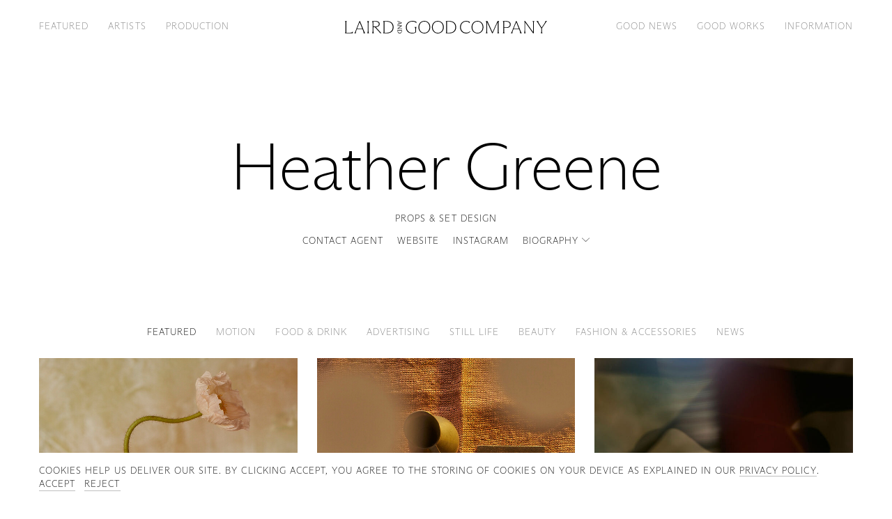

--- FILE ---
content_type: text/html; charset=utf-8
request_url: https://lairdandgoodcompany.com/artists/heathergreene?view=featured
body_size: 111241
content:
<!doctype html>
<html data-n-head-ssr lang="en-US" data-n-head="%7B%22lang%22:%7B%22ssr%22:%22en-US%22%7D%7D">
  <head >
    <meta data-n-head="ssr" data-hid="charset" charset="UTF-8"><meta data-n-head="ssr" data-hid="viewport" name="viewport" content="width=device-width, initial-scale=1.0"><meta data-n-head="ssr" data-hid="mobile-web-app-capable" name="mobile-web-app-capable" content="yes"><meta data-n-head="ssr" data-hid="apple-mobile-web-app-title" name="apple-mobile-web-app-title" content="Laird and Good Company"><meta data-n-head="ssr" data-hid="author" name="author" content="Laird and Good Company"><meta data-n-head="ssr" data-hid="description" name="description" content="Laird and Good Company represents leading creative photographers, hair and makeup artists, and stylists for editorial &amp; advertising assignments, based in New York and commissioning both nationally and worldwide."><meta data-n-head="ssr" data-hid="theme-color" name="theme-color" content="#fff"><meta data-n-head="ssr" data-hid="og:description" name="og:description" property="og:description" content="Laird and Good Company represents leading creative photographers, hair and makeup artists, and stylists for editorial &amp; advertising assignments, based in New York and commissioning both nationally and worldwide."><meta data-n-head="ssr" data-hid="og:title" property="og:title" content="Heather Greene — Laird and Good Company"><meta data-n-head="ssr" data-hid="og:type" property="og:type" content="website"><meta data-n-head="ssr" data-hid="og:url" property="og:url" content="https://lairdandgoodcompany.com/artists/heathergreene"><meta data-n-head="ssr" data-hid="og:locale" property="og:locale" content="en_US"><meta data-n-head="ssr" data-hid="og:site_name" property="og:site_name" content="Laird and Good Company"><title>Heather Greene — Laird and Good Company</title><link data-n-head="ssr" rel="dns-prefetch" href="//assets.yesstud.io"><link data-n-head="ssr" rel="preconnect" href="https://assets.yesstud.io"><link data-n-head="ssr" data-hid="shortcut-icon" rel="shortcut icon" href="/_nuxt/icons/icon_64x64.75c485.png"><link data-n-head="ssr" data-hid="apple-touch-icon" rel="apple-touch-icon" href="/_nuxt/icons/icon_512x512.75c485.png" sizes="512x512"><link data-n-head="ssr" rel="manifest" href="/_nuxt/manifest.b9bba206.json" data-hid="manifest"><link data-n-head="ssr" data-hid="canonical" rel="canonical" href="https://lairdandgoodcompany.com/artists/heathergreene"><link data-n-head="ssr" data-hid="home" rel="home" href="https://lairdandgoodcompany.com"><link rel="modulepreload" href="/_nuxt/1fd0464.modern.js" as="script"><link rel="modulepreload" href="/_nuxt/114efe8.modern.js" as="script"><link rel="modulepreload" href="/_nuxt/4a88553.modern.js" as="script"><link rel="modulepreload" href="/_nuxt/0b69268.modern.js" as="script"><link rel="preload" href="/_nuxt/fonts/ABCArizonaSans-Thin.7632c07.woff2" as="font" type="font/woff2" crossorigin><link rel="preload" href="/_nuxt/fonts/ABCArizonaSans-ThinItalic.6c92719.woff2" as="font" type="font/woff2" crossorigin><link rel="modulepreload" href="/_nuxt/1b6da0c.modern.js" as="script"><link rel="modulepreload" href="/_nuxt/65052e8.modern.js" as="script"><link rel="modulepreload" href="/_nuxt/c647fee.modern.js" as="script"><link rel="modulepreload" href="/_nuxt/0650981.modern.js" as="script"><link rel="modulepreload" href="/_nuxt/fdff435.modern.js" as="script"><style data-vue-ssr-id="db8a3f08:0 7854933d:0 0fd35608:0 b49db6b6:0 3459af7c:0 6ed1e472:0 d42886ee:0 35b67fb7:0 5c0d702a:0 e60a099a:0 4e89339f:0 e0d063a0:0 61a268e7:0 36c0a343:0 1653144e:0 e2269018:0 e1edc398:0">*,:after,:before{box-sizing:border-box}:after,:before{text-decoration:inherit;vertical-align:inherit}:root{cursor:default;line-height:1;word-wrap:break-word;-moz-tab-size:4;-o-tab-size:4;tab-size:4;-webkit-tap-highlight-color:rgba(0,0,0,0);-webkit-text-size-adjust:100%;--background-coral:#f9e8e1;--background-dark-ecru:#eee8db;--background-gray:#f8f8f8;--background-lilac:#e3e3ed;--background-pistachio:#e3e4dd;--color-black:#000;--color-coral:#ecb39c;--color-dark-ecru:#ddd1b6;--color-dark-gray:grey;--color-gray:#bfbfbf;--color-light-gray:#f0f0f0;--color-lilac:#c7c7db;--color-pistachio:#c7c9bb;--color-white:#fff;--font-xxs:0.75rem;--font-xs:1rem;--font-md:1.125rem;--font-lg:1.125rem;--font-xl:1.5625rem;--font-xxl:3rem;--grid-color:rgba(255,0,0,.25);--grid-column-area:calc(var(--grid-width) - var(--grid-gutter-area));--grid-column-span:calc(var(--grid-column-area)/var(--grid-columns));--grid-columns:8;--grid-gutter-area:calc(var(--grid-gutters)*(var(--grid-columns) - 1));--grid-gutters:0.75rem;--grid-margins:1.5rem;--grid-width:calc(100vw - var(--grid-margins)*2);--header-height:4.125rem;--line-height-sm:1.15;--line-height-md:1.2;--line-height-lg:1.5;--roster-column-area:calc(var(--grid-width) - var(--roster-gutter-area));--roster-column-span:calc(var(--roster-column-area)/var(--roster-columns));--roster-columns:8;--roster-gutter-area:calc(var(--grid-gutters)*(var(--roster-columns) - 1));--spacing-xxs:0.1875rem;--spacing-xs:0.375rem;--spacing-sm:0.75rem;--spacing-md:0.75rem;--spacing-lg:1.5rem;--spacing-xl:3rem;--spacing-xxl:6rem}body{left:50%;margin:0 -50vw;position:relative;right:50%;width:100vw}a,abbr[title]{text-decoration:inherit}a,hr{color:inherit}address,cite{font-style:inherit}b,strong{font-weight:bolder}blockquote,dd,dl,h1,h2,h3,h4,h5,h6,hr,ol,p,pre,ul{margin:0}code,kbd,pre,samp{font-family:monospace,monospace;font-size:1em}h1,h2,h3,h4,h5,h6{font:inherit}hr{height:0}nav li:before{content:"\200B";float:left}ol,ul{list-style:none;padding:0}pre{overflow:auto}small{font-size:80%}audio,canvas,iframe,img,svg,video{display:block;vertical-align:middle}figure{margin:0}iframe,img,video{height:auto;max-width:100%}iframe{border-style:none}svg:not([fill]){fill:currentcolor}table{border-collapse:collapse;border-color:inherit;text-indent:0}::-webkit-file-upload-button,[type=BUTTON],[type=BUTTOn],[type=BUTToN],[type=BUTTon],[type=BUTtON],[type=BUTtOn],[type=BUTtoN],[type=BUTton],[type=BUtTON],[type=BUtTOn],[type=BUtToN],[type=BUtTon],[type=BUttON],[type=BUttOn],[type=BUttoN],[type=BUtton],[type=BuTTON],[type=BuTTOn],[type=BuTToN],[type=BuTTon],[type=BuTtON],[type=BuTtOn],[type=BuTtoN],[type=BuTton],[type=ButTON],[type=ButTOn],[type=ButToN],[type=ButTon],[type=ButtON],[type=ButtOn],[type=ButtoN],[type=Button],[type=RESET],[type=RESEt],[type=RESeT],[type=RESet],[type=REsET],[type=REsEt],[type=REseT],[type=REset],[type=ReSET],[type=ReSEt],[type=ReSeT],[type=ReSet],[type=ResET],[type=ResEt],[type=ReseT],[type=Reset],[type=SUBMIT],[type=SUBMIt],[type=SUBMiT],[type=SUBMit],[type=SUBmIT],[type=SUBmIt],[type=SUBmiT],[type=SUBmit],[type=SUbMIT],[type=SUbMIt],[type=SUbMiT],[type=SUbMit],[type=SUbmIT],[type=SUbmIt],[type=SUbmiT],[type=SUbmit],[type=SuBMIT],[type=SuBMIt],[type=SuBMiT],[type=SuBMit],[type=SuBmIT],[type=SuBmIt],[type=SuBmiT],[type=SuBmit],[type=SubMIT],[type=SubMIt],[type=SubMiT],[type=SubMit],[type=SubmIT],[type=SubmIt],[type=SubmiT],[type=Submit],[type=bUTTON],[type=bUTTOn],[type=bUTToN],[type=bUTTon],[type=bUTtON],[type=bUTtOn],[type=bUTtoN],[type=bUTton],[type=bUtTON],[type=bUtTOn],[type=bUtToN],[type=bUtTon],[type=bUttON],[type=bUttOn],[type=bUttoN],[type=bUtton],[type=buTTON],[type=buTTOn],[type=buTToN],[type=buTTon],[type=buTtON],[type=buTtOn],[type=buTtoN],[type=buTton],[type=butTON],[type=butTOn],[type=butToN],[type=butTon],[type=buttON],[type=buttOn],[type=buttoN],[type=button],[type=rESET],[type=rESEt],[type=rESeT],[type=rESet],[type=rEsET],[type=rEsEt],[type=rEseT],[type=rEset],[type=reSET],[type=reSEt],[type=reSeT],[type=reSet],[type=resET],[type=resEt],[type=reseT],[type=reset],[type=sUBMIT],[type=sUBMIt],[type=sUBMiT],[type=sUBMit],[type=sUBmIT],[type=sUBmIt],[type=sUBmiT],[type=sUBmit],[type=sUbMIT],[type=sUbMIt],[type=sUbMiT],[type=sUbMit],[type=sUbmIT],[type=sUbmIt],[type=sUbmiT],[type=sUbmit],[type=suBMIT],[type=suBMIt],[type=suBMiT],[type=suBMit],[type=suBmIT],[type=suBmIt],[type=suBmiT],[type=suBmit],[type=subMIT],[type=subMIt],[type=subMiT],[type=subMit],[type=submIT],[type=submIt],[type=submiT],[type=submit],button{-webkit-appearance:button}::-webkit-file-upload-button,button,input,select,textarea{font:inherit}::-webkit-inner-spin-button,::-webkit-outer-spin-button,input,select,textarea{height:auto}::-webkit-input-placeholder,button,input,select,textarea{color:inherit}::-webkit-input-placeholder{opacity:1}::-webkit-search-decoration{-webkit-appearance:none}[role=button],button{cursor:pointer}[type=COLOR],[type=COLOr],[type=COLoR],[type=COLor],[type=COlOR],[type=COlOr],[type=COloR],[type=COlor],[type=CoLOR],[type=CoLOr],[type=CoLoR],[type=CoLor],[type=ColOR],[type=ColOr],[type=ColoR],[type=Color],[type=RANGE],[type=RANGe],[type=RANgE],[type=RANge],[type=RAnGE],[type=RAnGe],[type=RAngE],[type=RAnge],[type=RaNGE],[type=RaNGe],[type=RaNgE],[type=RaNge],[type=RanGE],[type=RanGe],[type=RangE],[type=Range],[type=cOLOR],[type=cOLOr],[type=cOLoR],[type=cOLor],[type=cOlOR],[type=cOlOr],[type=cOloR],[type=cOlor],[type=coLOR],[type=coLOr],[type=coLoR],[type=coLor],[type=colOR],[type=colOr],[type=coloR],[type=color],[type=rANGE],[type=rANGe],[type=rANgE],[type=rANge],[type=rAnGE],[type=rAnGe],[type=rAngE],[type=rAnge],[type=raNGE],[type=raNGe],[type=raNgE],[type=raNge],[type=ranGE],[type=ranGe],[type=rangE],[type=range],button,fieldset,input,select,textarea{border:none;padding:0}[type=SEARCH],[type=SEARCh],[type=SEARcH],[type=SEARch],[type=SEArCH],[type=SEArCh],[type=SEArcH],[type=SEArch],[type=SEaRCH],[type=SEaRCh],[type=SEaRcH],[type=SEaRch],[type=SEarCH],[type=SEarCh],[type=SEarcH],[type=SEarch],[type=SeARCH],[type=SeARCh],[type=SeARcH],[type=SeARch],[type=SeArCH],[type=SeArCh],[type=SeArcH],[type=SeArch],[type=SeaRCH],[type=SeaRCh],[type=SeaRcH],[type=SeaRch],[type=SearCH],[type=SearCh],[type=SearcH],[type=Search],[type=sEARCH],[type=sEARCh],[type=sEARcH],[type=sEARch],[type=sEArCH],[type=sEArCh],[type=sEArcH],[type=sEArch],[type=sEaRCH],[type=sEaRCh],[type=sEaRcH],[type=sEaRch],[type=sEarCH],[type=sEarCh],[type=sEarcH],[type=sEarch],[type=seARCH],[type=seARCh],[type=seARcH],[type=seARch],[type=seArCH],[type=seArCh],[type=seArcH],[type=seArch],[type=seaRCH],[type=seaRCh],[type=seaRcH],[type=seaRch],[type=searCH],[type=searCh],[type=searcH],[type=search]{-webkit-appearance:textfield;outline-offset:-2px}button,fieldset,input,select,textarea{margin:0}button,input,select,textarea{background-color:transparent;letter-spacing:inherit}input,select,textarea{max-width:100%}progress{vertical-align:baseline}select{-webkit-appearance:none;-moz-appearance:none;appearance:none;border-radius:0}textarea{resize:vertical}[aria-busy=TRUE],[aria-busy=TRUe],[aria-busy=TRuE],[aria-busy=TRue],[aria-busy=TrUE],[aria-busy=TrUe],[aria-busy=TruE],[aria-busy=True],[aria-busy=tRUE],[aria-busy=tRUe],[aria-busy=tRuE],[aria-busy=tRue],[aria-busy=trUE],[aria-busy=trUe],[aria-busy=truE],[aria-busy=true]{cursor:progress}[aria-controls]{cursor:pointer}[aria-disabled=TRUE],[aria-disabled=TRUe],[aria-disabled=TRuE],[aria-disabled=TRue],[aria-disabled=TrUE],[aria-disabled=TrUe],[aria-disabled=TruE],[aria-disabled=True],[aria-disabled=tRUE],[aria-disabled=tRUe],[aria-disabled=tRuE],[aria-disabled=tRue],[aria-disabled=trUE],[aria-disabled=trUe],[aria-disabled=truE],[aria-disabled=true],[disabled]{cursor:not-allowed}[aria-hidden=FALSE][hidden],[aria-hidden=FALSe][hidden],[aria-hidden=FALsE][hidden],[aria-hidden=FALse][hidden],[aria-hidden=FAlSE][hidden],[aria-hidden=FAlSe][hidden],[aria-hidden=FAlsE][hidden],[aria-hidden=FAlse][hidden],[aria-hidden=FaLSE][hidden],[aria-hidden=FaLSe][hidden],[aria-hidden=FaLsE][hidden],[aria-hidden=FaLse][hidden],[aria-hidden=FalSE][hidden],[aria-hidden=FalSe][hidden],[aria-hidden=FalsE][hidden],[aria-hidden=False][hidden],[aria-hidden=fALSE][hidden],[aria-hidden=fALSe][hidden],[aria-hidden=fALsE][hidden],[aria-hidden=fALse][hidden],[aria-hidden=fAlSE][hidden],[aria-hidden=fAlSe][hidden],[aria-hidden=fAlsE][hidden],[aria-hidden=fAlse][hidden],[aria-hidden=faLSE][hidden],[aria-hidden=faLSe][hidden],[aria-hidden=faLsE][hidden],[aria-hidden=faLse][hidden],[aria-hidden=falSE][hidden],[aria-hidden=falSe][hidden],[aria-hidden=falsE][hidden],[aria-hidden=false][hidden]{display:inline;display:initial}[aria-hidden=FALSE][hidden]:not(:focus),[aria-hidden=FALSe][hidden]:not(:focus),[aria-hidden=FALsE][hidden]:not(:focus),[aria-hidden=FALse][hidden]:not(:focus),[aria-hidden=FAlSE][hidden]:not(:focus),[aria-hidden=FAlSe][hidden]:not(:focus),[aria-hidden=FAlsE][hidden]:not(:focus),[aria-hidden=FAlse][hidden]:not(:focus),[aria-hidden=FaLSE][hidden]:not(:focus),[aria-hidden=FaLSe][hidden]:not(:focus),[aria-hidden=FaLsE][hidden]:not(:focus),[aria-hidden=FaLse][hidden]:not(:focus),[aria-hidden=FalSE][hidden]:not(:focus),[aria-hidden=FalSe][hidden]:not(:focus),[aria-hidden=FalsE][hidden]:not(:focus),[aria-hidden=False][hidden]:not(:focus),[aria-hidden=fALSE][hidden]:not(:focus),[aria-hidden=fALSe][hidden]:not(:focus),[aria-hidden=fALsE][hidden]:not(:focus),[aria-hidden=fALse][hidden]:not(:focus),[aria-hidden=fAlSE][hidden]:not(:focus),[aria-hidden=fAlSe][hidden]:not(:focus),[aria-hidden=fAlsE][hidden]:not(:focus),[aria-hidden=fAlse][hidden]:not(:focus),[aria-hidden=faLSE][hidden]:not(:focus),[aria-hidden=faLSe][hidden]:not(:focus),[aria-hidden=faLsE][hidden]:not(:focus),[aria-hidden=faLse][hidden]:not(:focus),[aria-hidden=falSE][hidden]:not(:focus),[aria-hidden=falSe][hidden]:not(:focus),[aria-hidden=falsE][hidden]:not(:focus),[aria-hidden=false][hidden]:not(:focus){clip:rect(0,0,0,0);position:absolute}@font-face{font-display:block;font-family:"Arizona Sans";font-style:normal;font-weight:100;src:url(/_nuxt/fonts/ABCArizonaSans-Thin.685e2b1.woff) format("woff"),url(/_nuxt/fonts/ABCArizonaSans-Thin.7632c07.woff2) format("woff2")}@font-face{font-display:block;font-family:"Arizona Sans";font-style:italic;font-weight:100;src:url(/_nuxt/fonts/ABCArizonaSans-ThinItalic.e65dd0a.woff) format("woff"),url(/_nuxt/fonts/ABCArizonaSans-ThinItalic.6c92719.woff2) format("woff2")}@font-face{font-display:fallback;font-family:"Circular";font-style:normal;font-weight:350;src:url(/_nuxt/fonts/CircularPro-Book.1707772.woff) format("woff")}html{-moz-osx-font-smoothing:grayscale;-webkit-font-smoothing:antialiased;background:var(--color-white);color:var(--color-black);font-family:"Arizona Sans",sans-serif;font-feature-settings:"kern";font-kerning:normal;font-size:16px;font-weight:100;overflow-x:hidden;overflow-y:scroll;overflow:hidden scroll;text-rendering:optimizelegibility}::-moz-selection{background:var(--color-dark-ecru)}::selection{background:var(--color-dark-ecru)}.o-asset{--background-color:transparent;position:relative}.o-asset:before{content:"";display:block;padding-bottom:var(--aspect-ratio);width:100%}.o-asset iframe,.o-asset__object{height:100%;left:0;position:absolute;top:0;width:100%}.o-asset__object{opacity:0;-webkit-user-select:none;-moz-user-select:none;user-select:none}.o-asset__object--loaded,.o-asset__object.is-cached{opacity:1}.o-asset--background:before{background:var(--background-color)}.o-asset--clickable{cursor:pointer}.o-asset--contain .o-asset__object{-o-object-fit:contain;object-fit:contain}.o-asset--cover .o-asset__object{-o-object-fit:cover;object-fit:cover}.o-asset--inset .o-asset iframe,.o-asset--inset .o-asset__object{padding:var(--grid-gutters)}.o-asset--inset .o-asset__object{-o-object-fit:contain;object-fit:contain}.o-asset--vimeo{z-index:100}.o-rte{display:grid;font-size:var(--font-lg);grid-gap:calc(var(--line-height-md)*1em);gap:calc(var(--line-height-md)*1em);grid:auto-flow auto/auto;letter-spacing:-.02em;line-height:var(--line-height-md);max-width:60ch}.o-rte h1,.o-rte h2,.o-rte h3,.o-rte h4,.o-rte h5,.o-rte h6{font-size:var(--font-xxs);letter-spacing:.08em;line-height:1;margin:calc(var(--spacing-lg) - var(--font-lg)*var(--line-height-md)) 0 calc(var(--font-xxs) - var(--line-height-md)*var(--font-lg));text-transform:uppercase}.o-rte h1:first-child,.o-rte h2:first-child,.o-rte h3:first-child,.o-rte h4:first-child,.o-rte h5:first-child,.o-rte h6:first-child{margin-top:0}.o-rte ol,.o-rte ul{display:grid;font-size:var(--font-lg);grid-gap:calc(var(--line-height-md)*1em);gap:calc(var(--line-height-md)*1em);grid:auto-flow auto/auto}.o-rte li ol,.o-rte li ul{margin-top:calc(var(--line-height-md)*1em)}.o-rte a,.o-rte u{text-decoration:underline;-webkit-text-decoration:underline solid currentcolor;text-decoration:underline solid currentcolor;-webkit-text-decoration:solid underline currentcolor 1px;text-decoration:solid underline currentcolor 1px;text-decoration-thickness:1px;text-underline-offset:calc(var(--line-height-md)*1em - 1em)}.o-rte a:focus{outline:none}.o-rte em,.o-rte i{font-style:italic}.l-featured{padding-top:calc(var(--header-height) + var(--spacing-xl))}.l-featured__banner{margin-top:calc((var(--header-height) + var(--spacing-xl))*-1);padding:calc(var(--header-height) + var(--spacing-xl)) 0 var(--spacing-xl)}.l-featured__banner.u-sr-only{background:none;margin-top:0;padding:0}.l-featured__banner--coral{background:#f9e8e1}.l-featured__banner--dark-ecru{background:#eee8db}.l-featured__banner--gray{background:#f8f8f8}.l-featured__banner--lilac{background:#e3e3ed}.l-featured__banner--pistachio{background:#e3e4dd}.l-featured__list{display:grid;grid-gap:var(--spacing-xxl) 0;gap:var(--spacing-xxl) 0;grid:auto-flow auto/auto}.l-featured__item{position:relative}.l-featured__item:after,.l-featured__item:before{content:"";height:var(--spacing-xxl);left:0;position:absolute;width:100%;z-index:-100}.l-featured__item:before{bottom:100%}.l-featured__item:after{top:100%}.l-featured__item:last-child:after{content:none}.l-featured__item--coral{background:#f9e8e1}.l-featured__item--coral:before{background:linear-gradient(hsla(18,67%,93%,0),#f9e8e1)}.l-featured__item--coral:after{background:linear-gradient(#f9e8e1,hsla(18,67%,93%,0))}.l-featured__item--coral+.l-featured__item--full-bleed:before{background:#f9e8e1}.l-featured__item--dark-ecru{background:#eee8db}.l-featured__item--dark-ecru:before{background:linear-gradient(hsla(41,36%,90%,0),#eee8db)}.l-featured__item--dark-ecru:after{background:linear-gradient(#eee8db,hsla(41,36%,90%,0))}.l-featured__item--dark-ecru+.l-featured__item--full-bleed:before{background:#eee8db}.l-featured__item--gray{background:#f8f8f8}.l-featured__item--gray:before{background:linear-gradient(hsla(0,0%,97%,0),#f8f8f8)}.l-featured__item--gray:after{background:linear-gradient(#f8f8f8,hsla(0,0%,97%,0))}.l-featured__item--gray+.l-featured__item--full-bleed:before{background:#f8f8f8}.l-featured__item--lilac{background:#e3e3ed}.l-featured__item--lilac:before{background:linear-gradient(rgba(227,227,237,0),#e3e3ed)}.l-featured__item--lilac:after{background:linear-gradient(#e3e3ed,rgba(227,227,237,0))}.l-featured__item--lilac+.l-featured__item--full-bleed:before{background:#e3e3ed}.l-featured__item--pistachio{background:#e3e4dd}.l-featured__item--pistachio:before{background:linear-gradient(hsla(69,11%,88%,0),#e3e4dd)}.l-featured__item--pistachio:after{background:linear-gradient(#e3e4dd,hsla(69,11%,88%,0))}.l-featured__item--pistachio+.l-featured__item--full-bleed:before{background:#e3e4dd}.l-featured__paging{padding:calc(var(--spacing-xxl) + var(--spacing-xl)) var(--grid-margins) var(--spacing-lg);text-align:center}.l-featured__paging a{font:var(--font-xl)/var(--line-height-md) "Arizona Sans";letter-spacing:-.02em}.l-featured__paging a:focus{outline:none}.l-featured__paging--coral{background:#f9e8e1}.l-featured__paging--dark-ecru{background:#eee8db}.l-featured__paging--gray{background:#f8f8f8}.l-featured__paging--lilac{background:#e3e3ed}.l-featured__paging--pistachio{background:#e3e4dd}.l-featured--production .l-featured__item:last-child{padding-bottom:var(--spacing-xl)}.u-sr-only{border-width:0;clip:rect(0,0,0,0);height:1px;margin:-1px;overflow:hidden;padding:0;position:absolute;white-space:nowrap;width:1px}@media screen and (min-width:576px){:root{--font-lg:1.25rem;--font-xl:1.875rem;--font-xxl:3.75rem;--grid-gutters:1rem;--grid-margins:2rem;--header-height:5.125rem;--spacing-xxs:0.25rem;--spacing-xs:0.5rem;--spacing-sm:1rem;--spacing-md:1rem;--spacing-lg:2rem;--spacing-xl:4rem;--spacing-xxl:8rem}}@media screen and (min-width:576px)and (max-width:767px){:root{--breakpoint:"xsmall"}}@media screen and (min-width:768px){:root{--font-lg:1.375rem;--font-xl:2.25rem;--font-xxl:4.5rem;--grid-columns:15;--grid-gutters:1.25rem;--grid-margins:2.5rem;--header-height:6.125rem;--roster-columns:12;--spacing-md:1.25rem;--spacing-lg:2.5rem;--spacing-xl:5rem;--spacing-xxl:10rem}.l-featured__list{gap:calc(var(--spacing-xxl) + var(--spacing-xl)) 0}.l-featured__item:after,.l-featured__item:before{height:calc(var(--spacing-xxl) + var(--spacing-xl))}}@media screen and (min-width:768px)and (max-width:991px){:root{--breakpoint:"small"}}@media screen and (min-width:992px){:root{--font-xxs:0.8125rem;--font-lg:1.5rem;--font-xl:2.625rem;--font-xxl:5.25rem;--grid-gutters:1.5rem;--grid-margins:3rem;--header-height:4.125rem;--line-height-sm:1.1;--spacing-md:1.5rem;--spacing-lg:3rem;--spacing-xl:6rem;--spacing-xxl:12rem}}@media screen and (min-width:992px)and (max-width:1199px){:root{--breakpoint:"medium"}}@media screen and (min-width:1200px){:root{--font-lg:1.75rem;--font-xl:3rem;--font-xxl:6rem;--grid-gutters:1.75rem;--grid-margins:3.5rem;--header-height:4.625rem;--spacing-md:1.75rem;--spacing-lg:3.5rem;--spacing-xl:7rem;--spacing-xxl:14rem}}@media screen and (min-width:1200px)and (max-width:1519px){:root{--breakpoint:"large"}}@media screen and (min-width:1520px){:root{--roster-columns:15}}@media screen and (min-width:1520px)and (max-width:1919px){:root{--breakpoint:"xlarge"}}@media screen and (min-width:1920px){:root{--breakpoint:"xxlarge";--font-lg:2rem;--font-xl:3.375rem;--font-xxl:6.75rem;--grid-gutters:2rem;--grid-margins:4rem;--header-height:5.125rem;--spacing-md:2rem;--spacing-lg:4rem;--spacing-xl:8rem;--spacing-xxl:16rem}}@media screen and (max-width:575px){:root{--breakpoint:"xxsmall"}}@media (prefers-reduced-motion:reduce){*,:after,:before{animation-delay:-1ms!important;animation-duration:1ms!important;animation-iteration-count:1!important;background-attachment:scroll!important;scroll-behavior:auto!important;transition-delay:0s!important;transition-duration:0s!important}}@media screen and (orientation:landscape){.l-featured__banner.u-sr-only+.l-featured__list>.l-featured__item--full-bleed:first-child{margin-top:calc((var(--header-height) + var(--spacing-xl))*-1)}.l-featured__item--full-bleed+.l-featured__item--coral:before{background:#f9e8e1}.l-featured__item--full-bleed+.l-featured__item--dark-ecru:before{background:#eee8db}.l-featured__item--full-bleed+.l-featured__item--gray:before{background:#f8f8f8}.l-featured__item--full-bleed+.l-featured__item--lilac:before{background:#e3e3ed}.l-featured__item--full-bleed+.l-featured__item--pistachio:before{background:#e3e4dd}.l-featured--production .l-featured__item--full-bleed:last-child{padding-bottom:0}}
.yes-button{align-items:center;background:#4f4f4f;border-radius:.25em;color:#fff;cursor:pointer;display:inline-grid;font:350 1em/1.3333333333 Circular,Helvetica,Arial,sans-serif;gap:.75em;grid:1fr/auto-flow auto;height:3em;justify-content:center;min-width:3em;overflow:hidden;padding:0 .75em;position:relative;transition:background-color 125ms cubic-bezier(.32,0,.67,0)}.yes-button:before{border:.25em solid transparent;bottom:0;content:"";left:0;position:absolute;right:0;top:0;transition:border-color 125ms cubic-bezier(.32,0,.67,0)}.yes-button--disabled{cursor:not-allowed}.yes-button--squared{border-radius:0}.yes-button--justified{justify-content:space-between}.yes-button:focus{outline:none}.yes-button:focus,.yes-button:focus:before{transition-timing-function:cubic-bezier(.33,1,.68,1)}.yes-button:focus:before{border-color:#727272}.yes-button--blue{background:#2f80ed}.yes-button--blue:focus:before{border-color:#5999f1}.yes-button--green{background:#27ae60}.yes-button--green:focus:before{border-color:#3dd37c}.yes-button--red{background:#eb5757}.yes-button--red:focus:before{border-color:#ef7979}.yes-button--system{background:#00f}.yes-button--system:focus:before{border-color:#33f}.yes-button--yellow{background:#f2994a}.yes-button--yellow:focus:before{border-color:#f5ad6e}.yes-button--transparent{background:transparent}.yes-button--transparent:focus{background:#4f4f4f}.yes-button-group{grid-gap:.5em;gap:.5em;grid:1fr/auto-flow auto}.yes-button-group,.yes-field{align-items:center;display:grid}.yes-field{grid-gap:.75em .5em;background:#2e2e2e;border:1px solid #4f4f4f;border-radius:.25em;color:#fff;font:350 1em/1.3333333333 Circular,Helvetica,Arial,sans-serif;gap:.75em .5em;grid-template:1fr/1fr;height:3em;padding:0 .75em;position:relative;transition:border-color 125ms cubic-bezier(.32,0,.67,0)}.yes-field>*{grid-row:1/-1}.yes-field__stack{grid-column:1/2}.yes-field__icon--chevron-down{transition:transform 125ms cubic-bezier(.65,0,.35,1)}.yes-field__icon--prefix{color:#999;grid-column:1/2;position:relative;transition:color 125ms cubic-bezier(.32,0,.67,0)}.yes-field__label{color:#999;display:inline-block;line-height:1;pointer-events:none;position:relative;transition:color 125ms cubic-bezier(.32,0,.67,0),font-size 125ms cubic-bezier(.32,0,.67,0),transform 125ms cubic-bezier(.32,0,.67,0);-webkit-user-select:none;-moz-user-select:none;user-select:none;white-space:nowrap;width:-moz-max-content;width:max-content}.yes-field__label:before{background:#2e2e2e;bottom:0;content:"";left:-.25em;position:absolute;right:-.25em;top:0}.yes-field__label span{position:relative}.yes-field__label--floating{font-size:.75em;transform:translateY(-2em);transition-timing-function:cubic-bezier(.33,1,.68,1)}.yes-field__label--floating:before{left:-.3333333333em;right:-.3333333333em}.yes-field__trigger{cursor:pointer}.yes-field__input{outline:none}.yes-field__proxy{bottom:-.5em;left:0;position:absolute}.yes-field--checkbox .yes-field__input,.yes-field__proxy{clip:rect(0,0,0,0);border-width:0;height:1px;margin:-1px;overflow:hidden;padding:0;white-space:nowrap;width:1px}.yes-field__spacer{height:100%;visibility:hidden;white-space:nowrap}.yes-field__button{grid-column:2/3;outline:none}.yes-field__listbox{border:1px solid #4f4f4f;border-radius:0 0 .25em .25em;box-shadow:0 1px 1px rgba(0,0,0,.08),0 2px 2px rgba(0,0,0,.12),0 4px 4px rgba(0,0,0,.16),0 8px 8px rgba(0,0,0,.2);grid-column:1/-1;left:calc(-.75em - 1px);max-height:9em;overflow-x:hidden;overflow-y:auto;overflow:hidden auto;position:absolute;right:calc(-.75em - 1px);top:100%;transition:border-color 125ms cubic-bezier(.32,0,.67,0);z-index:10}.yes-field__option{align-items:center;background:#2e2e2e;cursor:pointer;display:flex;height:3em;padding:0 .75em;transition:background-color 125ms cubic-bezier(.32,0,.67,0)}.yes-field__option:not(:last-child){border-bottom:1px solid #4f4f4f}.yes-field__option--optionless{cursor:not-allowed}.yes-field__option--selected{background:#292929;transition-timing-function:cubic-bezier(.33,1,.68,1)}.yes-field__tags{grid-row:2/3}.yes-field--clearable .yes-field__button--toggle{grid-column:3/4}.yes-field--hidden{display:none}.yes-field--multiselect{height:auto;padding:.75em}.yes-field--multiselect .yes-field__label--floating{transform:translateY(-3em)}.yes-field--number .yes-field__input{-moz-appearance:textfield}.yes-field--number .yes-field__input::-webkit-inner-spin-button,.yes-field--number .yes-field__input::-webkit-outer-spin-button{-webkit-appearance:none}.yes-field--color,.yes-field--prefixed{grid-template-columns:1.3333333333em auto}.yes-field--color .yes-field__stack,.yes-field--prefixed .yes-field__stack{grid-column:2/3}.yes-field--color .yes-field__label--floating,.yes-field--prefixed .yes-field__label--floating{transform:translate(-2.4444444444em,-2em)}.yes-field--select{grid-template-columns:auto 1.3333333333em}.yes-field--select.yes-field--clearable{grid-template-columns:auto repeat(2,1.3333333333em)}.yes-field--disabled,.yes-field--disabled .yes-field__trigger{cursor:not-allowed}.yes-field--expanded{border-radius:.25em .25em 0 0}.yes-field--expanded .yes-field__icon--chevron-down{transform:rotate(180deg)}.yes-field--focused{border-color:#2f80ed!important;transition-timing-function:cubic-bezier(.33,1,.68,1)}.yes-field--focused .yes-field__label--floating{color:#2f80ed!important;transition-timing-function:cubic-bezier(.33,1,.68,1)}.yes-field--focused .yes-field__listbox{border-top-color:#2f80ed!important;transition-timing-function:cubic-bezier(.33,1,.68,1)}.yes-field--invalid{border-color:#eb5757!important;transition-timing-function:cubic-bezier(.33,1,.68,1)}.yes-field--invalid .yes-field__label{color:#eb5757!important;transition-timing-function:cubic-bezier(.33,1,.68,1)}.yes-field--dark-gray{background:#1d1d1d;border-color:#414141}.yes-field--dark-gray .yes-field__label:before{background:#1d1d1d}.yes-field--dark-gray .yes-field__listbox{border-color:#414141}.yes-field--dark-gray .yes-field__option{background:#1d1d1d}.yes-field--dark-gray .yes-field__option:not(:last-child){border-color:#414141}.yes-field--dark-gray .yes-field__option--selected{background:#1a1a1a}.yes-fieldset{grid-gap:1.125em .5em;background:#2e2e2e;border-radius:.25em;display:grid;gap:1.125em .5em;grid:auto-flow auto/1fr;padding:1.7083333333em 1.3333333333em}.yes-fieldset--dark-gray{background:#1d1d1d}.yes-fieldset--transparent{background:transparent;border-radius:0;padding:0}.yes-icon{display:inline-block;font:350 1.3333333333em/.75 Circular,Helvetica,Arial,sans-serif;height:1em;overflow:visible;vertical-align:-.225em}.yes-icon--square-check .yes-icon__path:first-child{fill:#2f80ed}.yes-icon--1{width:.0625em}.yes-icon--2{width:.125em}.yes-icon--3{width:.1875em}.yes-icon--4{width:.25em}.yes-icon--5{width:.3125em}.yes-icon--6{width:.375em}.yes-icon--7{width:.4375em}.yes-icon--8{width:.5em}.yes-icon--9{width:.5625em}.yes-icon--10{width:.625em}.yes-icon--11{width:.6875em}.yes-icon--12{width:.75em}.yes-icon--13{width:.8125em}.yes-icon--14{width:.875em}.yes-icon--15{width:.9375em}.yes-icon--16{width:1em}.yes-icon--17{width:1.0625em}.yes-icon--18{width:1.125em}.yes-icon--19{width:1.1875em}.yes-icon--20{width:1.25em}.yes-tag{background:#2e2e2e;border:1px solid #4f4f4f;border-radius:1.1875em;font-size:.875em;line-height:.75;padding:.75em 1em;white-space:nowrap}.yes-tag__button{margin:-.75em -1em -.75em 0;outline:none;padding:.75em 1em}.yes-tag .yes-icon{font-size:.875em}.yes-tag--dark-gray{background:#1d1d1d;border-color:#414141}.yes-tag-list{align-items:center;display:flex;flex-flow:row wrap;isolation:isolate;justify-content:flex-start;margin:0 0 -.75em -.75em;padding-top:.75em;position:relative}.yes-tag-list:before{background:#4f4f4f;bottom:100%;content:"";height:1px;left:.75em;position:absolute;right:0}.yes-tag-list__item{flex:0 0 auto;margin:0 0 .75em .75em}.yes-tag-list__item--drag{opacity:1!important}.yes-tag-list__item--ghost{border-style:dashed;color:transparent;z-index:-100}.yes-tag-list--sortable .yes-tag-list__item{cursor:move}.yes-tag-list--dark-gray:before{background:#414141}@media (hover:hover){.yes-button:hover{background:#474747;transition-timing-function:cubic-bezier(.33,1,.68,1)}.yes-button--blue:hover{background:#1570eb}.yes-button--green:hover{background:#239d56}.yes-button--red:hover{background:#e83a3a}.yes-button--system:hover{background:#0000e6}.yes-button--yellow:hover{background:#f0882d}}
.yes-sequencer-editor{font-size:1rem}.yes-sequencer-editor:before{background:#2e2e2e;content:"";height:100%;left:0;position:fixed;top:0;width:100%}.yes-sequencer-editor__loader{align-items:center;background:#1d1d1d;display:flex;height:100%;justify-content:center;left:0;position:fixed;top:0;transition:opacity .25s cubic-bezier(.65,0,.35,1);width:100%;z-index:200}.yes-sequencer-editor__spinner{animation:yes-sequencer-spin 1s linear infinite;color:#fff;font-size:3em}.yes-sequencer-editor__content{height:100%;left:32em;margin:0 auto;min-width:375px;position:fixed;right:0;top:0;width:calc(100% - 32em)}@keyframes yes-sequencer-spin{0%{transform:rotate(0turn)}to{transform:rotate(1turn)}}.yes-sequencer-sidebar{background:#1d1d1d;color:#fff;display:flex;flex-direction:column;font-family:Circular,Helvetica,Arial,sans-serif;height:100%;left:0;position:fixed;top:0;-webkit-user-select:none;-moz-user-select:none;user-select:none;width:32em;z-index:100}.yes-sequencer-sidebar__title{align-items:center;border-bottom:1px solid #414141;display:flex;font-size:1.3333333333em;height:3.75em;padding:0 .75em}.yes-sequencer-sidebar__scroller{height:100%;overflow-y:scroll}.yes-sequencer-sidebar__list{isolation:isolate;margin-bottom:-.75em;padding:1em}.yes-sequencer-sidebar__item{margin-bottom:.75em}.yes-sequencer-sidebar__close{position:absolute;right:1em;top:1em}.yes-sequencer-sidebar__handle{cursor:col-resize;height:100%;position:absolute;right:-.25em;top:0;width:.5em}.yes-sequencer-sidebar__handle:after{background:#2f80ed;content:"";height:100%;left:50%;position:absolute;top:0;transform:translateX(-50%);transition:width 125ms cubic-bezier(.65,0,.35,1);width:0}.yes-sequencer-sidebar--resizing .yes-sequencer-sidebar__handle:after{width:.25em}.yes-sequencer-item{background:#2e2e2e;border-radius:0 0 .25em .25em;margin-bottom:.75em;overflow:hidden}.yes-sequencer-item__node{border-radius:.25em .25em 0 0;display:grid;grid:3em/3em minmax(0,1fr) 6em;overflow:hidden}.yes-sequencer-item__group,.yes-sequencer-item__icon,.yes-sequencer-item__label,.yes-sequencer-item__thumbnail{height:100%;width:100%}.yes-sequencer-item__thumbnail{-o-object-fit:cover;object-fit:cover}.yes-sequencer-item__icon{align-items:center;background:#4f4f4f;display:flex;justify-content:center}.yes-sequencer-item__handle{cursor:move}.yes-sequencer-item__label{align-items:center;display:flex;font-size:1em;line-height:1.3333333333;padding:0 .75em}.yes-sequencer-item__truncate{overflow:hidden;text-overflow:ellipsis;white-space:nowrap}.yes-sequencer-item__group{display:flex}.yes-sequencer-item__editor{display:none}.yes-sequencer-item__form{border-top:1px solid #414141;padding:1.375em 1em 1em}.yes-sequencer-item__fieldset{grid-template-columns:repeat(2,1fr)}.yes-sequencer-item__fieldset>:first-child{grid-column:span 2}.yes-sequencer-item__actions{margin:1em 0 0 -.5em}.yes-sequencer-item__action{margin-left:.5em}.yes-sequencer-item--drag{opacity:1!important}.yes-sequencer-item--editable{cursor:pointer}.yes-sequencer-item--editable .yes-sequencer-item__editor{display:block;height:0;transition:height .5s cubic-bezier(.65,0,.35,1);visibility:hidden}.yes-sequencer-item--ghost{position:relative;z-index:-100}.yes-sequencer-item--ghost:after{background:#1d1d1d;border:1px dashed #414141;content:"";height:100%;left:0;position:absolute;top:0;width:100%}.yes-sequencer-toggle{bottom:1em;padding:0;position:fixed;right:1em;width:3em;z-index:999}@media (hover:hover){.yes-sequencer-sidebar__handle:hover:after{width:.25em}}
.c-header{align-items:center;display:grid;grid-template:auto/auto;left:0;padding:var(--spacing-lg) var(--grid-margins);position:fixed;top:0;width:100vw;z-index:600}.c-header>*{grid-area:1/1/-1/-1}.c-header__wordmark{font-size:var(--font-md);height:1em;justify-self:center;max-width:calc(100% - 2em - var(--grid-gutters)*2)}.c-header__open{display:flex;flex-flow:column nowrap;font-size:var(--font-md);height:.75em;justify-content:space-between;margin-left:auto;width:1em}.c-header__close{font-size:var(--font-xxs);letter-spacing:.08em;line-height:var(--line-height-lg);margin:0 auto;opacity:0;overflow:hidden;text-transform:uppercase;z-index:800}.c-header__line{background:var(--color-black);flex:0 0 auto;height:1px;width:100%}.c-header__nav{align-items:flex-start;background:var(--color-white);display:flex;flex-flow:column nowrap;height:100%;left:0;opacity:0;overflow-x:hidden;overflow-y:auto;overflow:hidden auto;pointer-events:none;position:fixed;top:0;width:100%;z-index:700}.c-header__list{flex:0 0 auto;margin:auto;padding:var(--header-height) var(--grid-margins);width:100%}.c-header__item{display:block;font-size:3.375rem;line-height:1.25;text-align:center}.c-header__close:focus,.c-header__link:focus,.c-header__open:focus,.c-header__wordmark:focus{outline:none}@media screen and (min-width:1200px){.c-header{padding:var(--spacing-md) var(--grid-margins)}.c-header,.c-header__item,.c-header__list,.c-header__nav{pointer-events:none}.c-header__link,.c-header__wordmark{pointer-events:auto}.c-header__close,.c-header__open{display:none}.c-header__nav{background:none;display:block;height:auto;left:auto;opacity:1;overflow:visible;position:static;top:auto;width:auto;z-index:auto}.c-header__list{align-items:center;display:flex;flex-flow:row nowrap;margin:0 calc(var(--grid-gutters)*-1) 0 0;padding:0;width:auto}.c-header__item{display:inline-block;flex:0 0 auto;font-size:var(--font-xxs);letter-spacing:.08em;line-height:var(--line-height-lg);margin-right:var(--grid-gutters);text-align:left;text-transform:uppercase}.c-header__item:nth-last-child(3){margin-left:auto}.c-header__link{color:var(--color-dark-gray)}.c-header__link:focus{outline:none}.c-header__link.is-active{color:var(--color-black)}}
.o-wordmark{display:inline-block;height:100%;max-width:100%;width:auto}
.c-roster--parent{display:none}@media screen and (min-width:992px){.c-roster{font-size:var(--font-xs);line-height:var(--line-height-lg)}.c-roster--parent{align-items:flex-start;background:var(--color-white);display:flex;flex-flow:row wrap;left:0;max-height:100%;overflow-x:hidden;overflow-y:scroll;overflow:hidden scroll;padding:calc(var(--header-height) - var(--spacing-md) + var(--spacing-lg)) var(--grid-margins) 0 calc(var(--grid-margins) - 2em*var(--line-height-lg));position:fixed;top:0;visibility:hidden;width:100%;z-index:500}.c-roster--parent:before{background:hsla(0,0%,100%,.75);content:"";height:100%;left:0;pointer-events:none;position:fixed;top:0;width:100%;z-index:450}.c-roster--parent>*{z-index:475}.c-roster--child{display:grid;grid-row-gap:calc(1em*var(--line-height-lg));row-gap:calc(1em*var(--line-height-lg))}.c-roster__discipline{display:grid}.c-roster__discipline--parent{flex:0 0 auto;margin:0 0 var(--spacing-lg) calc(2em*var(--line-height-lg));row-gap:calc(1em*var(--line-height-lg))}.c-roster__discipline--child{row-gap:calc(.5em*var(--line-height-lg))}.c-roster__term{font-size:var(--font-xxs);letter-spacing:.08em;line-height:calc(var(--font-xs)*var(--line-height-lg));text-transform:uppercase}.c-roster__list--parent{grid-column-gap:calc(1.5em*var(--line-height-lg));-moz-column-gap:calc(1.5em*var(--line-height-lg));column-gap:calc(1.5em*var(--line-height-lg));display:grid}.c-roster__list--restricted{grid-auto-flow:column;grid-template-rows:repeat(20,minmax(0,1fr))}}
.c-artist{display:grid;grid-gap:var(--spacing-md) 0;gap:var(--spacing-md) 0;grid:auto-flow auto/var(--grid-margins) minmax(0,1fr) var(--grid-margins);padding:calc(var(--header-height) + var(--spacing-xl)) 0 var(--spacing-lg);width:100%}.c-artist>*{grid-column:2/-2}.c-artist__header{margin-bottom:calc(var(--spacing-xl) - var(--spacing-md))}.c-artist__folio{display:grid;grid-gap:var(--spacing-xl) 0;gap:var(--spacing-xl) 0;grid:auto-flow auto/minmax(0,1fr)}
.c-artist-header__inner{display:grid;grid-gap:calc(var(--font-xxs)*1) 0;gap:calc(var(--font-xxs)*1) 0;grid:auto-flow auto/auto;justify-items:center}.c-artist-header__disciplines,.c-artist-header__title:after{font:var(--font-xxs)/var(--line-height-lg) "Arizona Sans";letter-spacing:.08em;text-transform:uppercase}.c-artist-header__title{font:var(--font-xxl)/var(--line-height-sm) "Arizona Sans";letter-spacing:-.02em;text-align:center}.c-artist-header__title:after{content:attr(data-title);left:50%;line-height:1;max-width:var(--grid-width);opacity:0;position:fixed;top:calc(var(--header-height) - 1em);transform:translateX(-50%);transition:opacity easeinoutcubic 375ms;z-index:200}.c-artist-header__title--pseudo:after{opacity:1}.c-artist-header__group{display:flex;flex-flow:row wrap;justify-content:center;margin:0 0 calc(var(--font-xxs)*-1) calc(var(--font-xxs)*-1.5);width:calc(100% + var(--font-xxs)*var(--line-height-lg))}.c-artist-header__item{flex:0 0 auto}.c-artist-header__toggle{margin:0 0 var(--font-xxs) calc(var(--font-xxs)*var(--line-height-lg))}
.c-icon-toggle{align-items:center;display:grid;font-size:var(--font-xxs);grid-gap:0 .375em;gap:0 .375em;grid:auto/auto-flow auto;letter-spacing:.08em;line-height:var(--line-height-lg);overflow:hidden;text-transform:uppercase}.c-icon-toggle__label{position:relative}.c-icon-toggle__chevron{display:inline-block;height:1em;margin-bottom:.25em;opacity:.55;overflow:visible;width:.875em}.c-icon-toggle:focus{outline:none}
.c-artist-biography{height:0;overflow:hidden;visibility:hidden}.c-artist-biography__inner{padding-top:var(--spacing-lg)}.c-artist-biography__links{margin-bottom:calc(var(--spacing-lg) - var(--font-xxs))}.c-artist-biography__text{display:grid;font-size:var(--font-lg);grid-gap:calc(var(--line-height-md)*1em);gap:calc(var(--line-height-md)*1em);grid:auto-flow auto/auto;letter-spacing:-.02em;line-height:var(--line-height-md);margin:0 auto;max-width:60ch;text-align:center}.c-artist-biography h3{font-size:var(--font-xxs);letter-spacing:.08em;line-height:1;margin-top:var(--spacing-lg);text-transform:uppercase}@media screen and (min-width:768px){.c-artist-biography__inner{padding-top:var(--spacing-xl)}.c-artist-biography__links{margin-bottom:calc(var(--spacing-xl) - var(--font-xxs))}}
.l-artist-featured{display:grid;grid-gap:var(--spacing-xxl) 0;gap:var(--spacing-xxl) 0;grid:auto-flow auto/auto;margin-left:calc(var(--grid-margins)*-1);width:calc(100% + var(--grid-margins)*2)}.l-artist-featured__item{position:relative}.l-artist-featured__item:after,.l-artist-featured__item:before{content:"";height:var(--spacing-xxl);left:0;position:absolute;width:100%;z-index:-100}.l-artist-featured__item:before{bottom:100%}.l-artist-featured__item:after{top:100%}.l-artist-featured__item:first-child:before{height:100vh}.l-artist-featured__item:last-child:after{content:none}.l-artist-featured__item--coral{background:#f9e8e1}.l-artist-featured__item--coral:before{background:linear-gradient(hsla(18,67%,93%,0),#f9e8e1)}.l-artist-featured__item--coral:after{background:linear-gradient(#f9e8e1,hsla(18,67%,93%,0))}.l-artist-featured__item--coral+.l-artist-featured__item--full-bleed:before{background:#f9e8e1}.l-artist-featured__item--dark-ecru{background:#eee8db}.l-artist-featured__item--dark-ecru:before{background:linear-gradient(hsla(41,36%,90%,0),#eee8db)}.l-artist-featured__item--dark-ecru:after{background:linear-gradient(#eee8db,hsla(41,36%,90%,0))}.l-artist-featured__item--dark-ecru+.l-artist-featured__item--full-bleed:before{background:#eee8db}.l-artist-featured__item--gray{background:#f8f8f8}.l-artist-featured__item--gray:before{background:linear-gradient(hsla(0,0%,97%,0),#f8f8f8)}.l-artist-featured__item--gray:after{background:linear-gradient(#f8f8f8,hsla(0,0%,97%,0))}.l-artist-featured__item--gray+.l-artist-featured__item--full-bleed:before{background:#f8f8f8}.l-artist-featured__item--lilac{background:#e3e3ed}.l-artist-featured__item--lilac:before{background:linear-gradient(rgba(227,227,237,0),#e3e3ed)}.l-artist-featured__item--lilac:after{background:linear-gradient(#e3e3ed,rgba(227,227,237,0))}.l-artist-featured__item--lilac+.l-artist-featured__item--full-bleed:before{background:#e3e3ed}.l-artist-featured__item--pistachio{background:#e3e4dd}.l-artist-featured__item--pistachio:before{background:linear-gradient(hsla(69,11%,88%,0),#e3e4dd)}.l-artist-featured__item--pistachio:after{background:linear-gradient(#e3e4dd,hsla(69,11%,88%,0))}.l-artist-featured__item--pistachio+.l-artist-featured__item--full-bleed:before{background:#e3e4dd}@media screen and (min-width:768px){.l-artist-featured{gap:calc(var(--spacing-xxl) + var(--spacing-xl)) 0}.l-artist-featured__item:after,.l-artist-featured__item:before{height:calc(var(--spacing-xxl) + var(--spacing-xl))}}@media screen and (orientation:landscape){.l-artist-featured__item--full-bleed+.l-artist-featured__item--coral:before{background:#f9e8e1}.l-artist-featured__item--full-bleed+.l-artist-featured__item--dark-ecru:before{background:#eee8db}.l-artist-featured__item--full-bleed+.l-artist-featured__item--gray:before{background:#f8f8f8}.l-artist-featured__item--full-bleed+.l-artist-featured__item--lilac:before{background:#e3e3ed}.l-artist-featured__item--full-bleed+.l-artist-featured__item--pistachio:before{background:#e3e4dd}}
.sq-default{display:grid;grid:auto-flow auto/1fr;justify-items:center;margin:0 auto;width:var(--grid-width)}.sq-default--grouped{padding:0;width:100%}.sq-default>*{width:100%}.sq-default__figure{display:grid;grid-gap:var(--grid-gutters);gap:var(--grid-gutters);grid:1fr/var(--grid-template-columns,1fr)}.sq-default__asset{width:100%}.sq-default__text{padding-top:var(--spacing-md)}
.sq-text{align-items:center;display:flex;flex-direction:column;justify-content:center;text-align:center}.sq-text>*{max-width:var(--grid-width)}.sq-text__title{font:var(--font-xl)/var(--line-height-sm) "Arizona Sans";letter-spacing:-.02em}.sq-text__text--expandable{height:0;opacity:0;overflow:hidden}.sq-text__body{font:var(--font-lg)/var(--line-height-md) "Arizona Sans";letter-spacing:-.02em;margin:0 auto;max-width:60ch;padding-top:1em}.sq-text__disciplines{display:flex;flex-flow:row wrap;font-size:var(--font-xxs);justify-content:center;letter-spacing:.08em;line-height:var(--line-height-lg);margin:1em 0 -1em -1.5em;text-transform:uppercase;width:calc(100% + 1.5em)}.sq-text__disciplines li{flex:0 0 auto;margin:0 0 1em 1.5em}.sq-text__disciplines button{text-transform:inherit}.sq-text__disciplines button:before{content:"("}.sq-text__disciplines button:after{content:")"}@media screen and (min-width:768px){.sq-text--grouped .sq-text__title{font:var(--font-lg)/var(--line-height-md) "Arizona Sans"}.sq-text--grouped .sq-text__disciplines{margin-top:var(--spacing-xs)}}
.sq-carousel{display:grid;grid-gap:var(--spacing-md) 0;gap:var(--spacing-md) 0;grid:auto-flow auto/1fr;justify-items:center;margin:0 auto;width:var(--grid-width)}.sq-carousel>*{width:100%}.sq-carousel__figure,.sq-carousel__item{display:grid;grid-gap:var(--grid-gutters);gap:var(--grid-gutters);grid:1fr/1fr}.sq-carousel__figure{align-items:center;justify-items:center;place-items:center center}.sq-carousel__asset,.sq-carousel__item{width:100%}@media screen and (min-width:768px){.sq-carousel__item{grid-area:1/1/-1/-1;grid-template-columns:var(--grid-template-columns,auto-flow auto);visibility:hidden}.sq-carousel__item:first-child{visibility:visible}}
.sq-group{display:grid;grid-gap:var(--spacing-xl) 0;gap:var(--spacing-xl) 0;grid:auto-flow auto/auto;margin:0 auto;width:var(--grid-width)}.sq-group__item{width:100%}@media screen and (min-width:768px){.sq-group{gap:0 calc(var(--grid-column-span) + var(--grid-gutters)*2);grid:var(--grid-template-rows)/repeat(2,minmax(0,1fr));width:calc(var(--grid-column-span)*15 + var(--grid-gutters)*14)}.sq-group__item{position:relative}.sq-group__item:first-child{grid-area:1/1/3/2;justify-self:end}.sq-group__item:last-child{grid-area:2/2/4/3;justify-self:start}.sq-group .sq-text{position:absolute;top:100%}}@media screen and (min-width:1520px){.sq-group{width:calc(var(--grid-column-span)*11 + var(--grid-gutters)*10)}}
.c-artist-paging{display:block;font:var(--font-xl)/var(--line-height-md) "Arizona Sans";letter-spacing:-.02em;margin:var(--spacing-lg) auto 0;text-align:center}.c-artist-paging:focus{outline:none}
.c-cookies{background:var(--color-white);bottom:0;display:flex;flex-wrap:wrap;font:var(--font-xxs)/var(--line-height-lg) "Arizona Sans";left:0;letter-spacing:.08em;padding:var(--spacing-sm) var(--grid-margins);position:fixed;text-transform:uppercase;width:100%;z-index:1000}.c-cookies__notice{margin:0 auto 0 0}.c-cookies__list{display:flex;margin:0 0 0 -1em}.c-cookies__item{margin-left:1em}.c-cookies__button,.c-cookies__link{color:var(--link-color);position:relative;text-transform:inherit;transition:color easeinoutcubic 375ms}.c-cookies__button:after,.c-cookies__link:after{background:var(--color-gray);content:"";height:1px;left:0;position:absolute;top:100%;width:100%}.c-cookies__button:focus,.c-cookies__link:focus{color:var(--color-dark-gray);outline:none}@media (hover:hover){.c-cookies__button:hover,.c-cookies__link:hover{color:var(--color-dark-gray)}}</style>
  </head>
  <body >
    <div data-server-rendered="true" id="__nuxt"><div id="__layout"><div><header id="header" class="c-header"><a href="/" class="c-header__wordmark"><svg viewBox="0 0 1547.59 96" xmlns="http://www.w3.org/2000/svg" role="img" class="o-wordmark"><title>Laird and Good Company</title> <path d="M38.46,90.2H10.26V21.51c0-10,.54-15.25,4.31-20.11V1.13H0V1.4C3.78,6.12,4.32,11.79,4.32,21.51v54c0,8.63-.68,14.57-4.32,19.16v.27H59.38V81.16H59C55.06,88.58,50.07,90.2,38.46,90.2ZM115.3,1.13H111L82,74.41c-3.5,8.77-6.07,15-10.79,20.24v.27H84.39v-.27c-2.29-5.26-.81-11.2,2.7-20.11l4-10.25H134.6l4,10.12c3.78,9.31,5,15.11,2.84,20.24v.27h14.44v-.27c-4.59-5-7.15-10.93-10.93-20.24ZM93,59.43l19.43-49h.41l19.7,49Zm77.37-58c3.37,4.45,4.18,10.25,4.18,20.24V74.27c0,10.12-.81,15.79-4.18,20.38v.27h14.44v-.27c-3.38-4.59-4.19-10.26-4.19-20.38V21.64c0-10,.81-15.79,4.19-20.24V1.13H170.4ZM266,23.8C266,10,254.09,1.13,234,1.13H207.53V1.4C211,6,211.72,11.79,211.72,21.78v52.9c0,10.39-.81,15.52-4.19,20v.27H222v-.27c-3.24-4.45-4.18-9.58-4.18-20V47.42h10.52l43.19,47.5h8.1v-.27L236.14,47.42C254.36,46.61,266,37.43,266,23.8Zm-48.18,19V5.72h15.38c17.14,0,26.45,7,26.45,18.22,0,11.6-9.31,18.89-26.45,18.89ZM321.44,1.13H292.16V1.4c3.64,4.59,4.32,10.25,4.32,20.65V74.68c0,10-.81,15.65-4.32,20v.27h29.28c31,0,50.88-18.08,50.88-46.83S352.48,1.13,321.44,1.13Zm-1.21,89.2H302.42V5.72h17.81c27.66,0,45.48,15.92,45.48,42.37S347.89,90.33,320.23,90.33ZM532.61,46.61c5,4.86,5.93,9,5.93,18.35V86.28a50.33,50.33,0,0,1-22.67,5.13c-25.1,0-42.91-17.27-42.91-43,0-25.5,17.81-43.45,44.4-43.45,12.55,0,22.4,3.78,29.15,12.55h.4V7.07c-8-4.46-17.54-7-29.55-7-30,0-51,20.11-51,48.58,0,27.94,19.29,47.37,48.44,47.37a53.12,53.12,0,0,0,29.69-8.5V65c0-9.31,1.08-13.49,4.19-18.35v-.27H532.61ZM608,.05c-26.18,0-45.48,20.24-45.48,48S581.77,96,608,96s45.34-20,45.34-47.91S634,.05,608,.05Zm0,91c-22.41,0-39-17.55-39-42.92S585.54,4.91,608,4.91c22.26,0,38.86,17.81,38.86,43.18S630.21,91,608,91ZM711.49.05C685.31.05,666,20.29,666,48.09S685.31,96,711.49,96s45.35-20,45.35-47.91S737.54.05,711.49.05Zm0,91c-22.4,0-39-17.55-39-42.92s16.6-43.18,39-43.18,38.87,17.81,38.87,43.18S733.76,91,711.49,91ZM800.73,1.13H771.45V1.4c3.64,4.59,4.32,10.25,4.32,20.65V74.68c0,10-.81,15.65-4.32,20v.27h29.28c31,0,50.88-18.08,50.88-46.83S831.77,1.13,800.73,1.13Zm-1.21,89.2H781.7V5.72h17.82C827.18,5.72,845,21.64,845,48.09S827.18,90.33,799.52,90.33Zm129.69,0c-24.16,0-41.57-17.27-41.57-42.78,0-25,18-42.64,40.76-42.64,10.66,0,20.37,4.18,26.45,12.82h.4V7.07a52.54,52.54,0,0,0-27.12-7c-26.59,0-47,20.11-47,47.91,0,28.07,19.84,48,47,48,12.28,0,23.48-4.45,31.58-13.5l-1.08-3.64C949.72,86.55,940.54,90.33,929.21,90.33ZM1015.07.05c-26.18,0-45.48,20.24-45.48,48S988.89,96,1015.07,96s45.35-20,45.35-47.91S1041.12.05,1015.07.05Zm0,91c-22.4,0-39-17.55-39-42.92s16.6-43.18,39-43.18,38.87,17.81,38.87,43.18S1037.34,91,1015.07,91ZM1130,86.15h-.4l-38.47-85h-12.41V1.4c3.64,4.45,4.18,10.39,4.18,20.65V74.41c0,9.71-.81,15.65-4.18,20.24v.27h13.63v-.27C1089,90.06,1088,84.12,1088,74.41V9.09h.41l38.86,85.83h3.78l39.14-86.1h.4V74.27c0,10.26-.94,15.66-4.32,20.38v.27h14.58v-.27c-3.38-4.72-4.32-10.12-4.32-20.38V21.91c0-10.12.81-16.06,4.32-20.51V1.13h-12.28Zm103.57-85h-25.1V1.4c3.64,4.45,4.32,10.66,4.32,20V74.81c0,10.12-1,15.39-4.32,19.84v.27h15v-.27c-3.64-4.45-4.72-9.72-4.72-19.84V54h14.84c21.73,0,35.76-8.91,35.76-26.59S1255.29,1.13,1233.56,1.13Zm-.27,48.31h-14.57V5.72h14.57c18.49,0,29.69,7.15,29.69,21.72S1251.78,49.44,1233.29,49.44Zm81-48.31H1310l-29,73.28c-3.51,8.77-6.08,15-10.8,20.24v.27h13.23v-.27c-2.3-5.26-.81-11.2,2.7-20.11l4-10.25h43.46l4.05,10.12c3.78,9.31,5,15.11,2.83,20.24v.27h14.44v-.27c-4.59-5-7.15-10.93-10.93-20.24ZM1292,59.43l19.44-49h.4l19.7,49Zm144.86-58c3.37,4.45,4.18,10.39,4.18,20.24V85.07h-.41L1380,1.13h-8v.13l2.84,4.19v69c0,10-.81,15.65-4.19,20.24v.27h13.63v-.27c-3.37-4.59-4.31-10.26-4.31-20.24V11.65h.4l60.19,83.27h5.67V21.64c0-9.85.94-15.79,4.32-20.24V1.13H1436.9V1.4Zm96.79-.27V1.4c1.35,5.13-2.29,12-7.15,19.43L1506.7,50.66h-.4l-19-29.83c-4.59-7.15-8-14.44-5.8-19.43V1.13h-15.66V1.4c5.27,5,9.58,11.6,14.17,18.76l23.08,36.3v22.4c0,9.85-1,12.28-4.32,15.79v.27h14.58v-.27c-3.38-3.51-4.32-5.94-4.32-15.79V55.65l23.34-34.95c5.27-8,9.45-14,15.25-19.3V1.13ZM409.81,3.39c-2.61-1.05-4.67-1.87-6.17-3.32L403.57,0h-.48V6h.38l.11,0c1.4-.74,3.31-.53,6.6.74L413,7.86V21.47l-2.77,1.13c-3.25,1.27-5.32,1.54-6.7.87l-.49,0v6.72h.48l.07-.07c1.51-1.35,3.45-2.13,6.38-3.32L435.33,16.5V13.42L410.41,3.63ZM416,9l14.35,5.63L416,20.32Zm17.42,26.22h-23c-3.14,0-5.16-.23-6.76-1.42l-.06,0h-.47v6h.47l.06,0c1.46-1,3.24-1.41,6.76-1.41H430.2L403.09,56.66v3.75h25c3.54,0,5.29.37,6.72,1.41l.06,0h.46V55.81h-.46l-.06,0c-1.55,1.19-3.56,1.41-6.72,1.41H408.76l26.58-18V34.13h-.41Zm1.44,32.35C433.32,68.62,431.65,69,428,69H410.46c-3.47,0-5.38-.21-6.83-1.41l-.07-.06h-.47V78.62c0,10.52,6.34,17.33,16.14,17.33,9.64,0,16.1-7,16.1-17.33V67.49h-.47Zm-2.3,10.3c0,8.75-5,14-13.29,14S406,86.58,406,77.84v-5.1h26.56v5.1Z"></path></svg></a> <button aria-controls="nav-gAuKUw7p_0" aria-label="Open" class="c-header__open"><div aria-hidden="true" class="c-header__line"></div> <div aria-hidden="true" class="c-header__line"></div> <div aria-hidden="true" class="c-header__line"></div></button> <button aria-controls="nav-gAuKUw7p_0" aria-hidden="true" tabindex="-1" class="c-header__close">
    Close
  </button> <nav id="nav-gAuKUw7p_0" aria-hidden="true" aria-label="Primary" class="c-header__nav"><ul class="c-header__list"><li class="c-header__item"><a href="/" tabindex="-1" class="c-header__link">Featured</a></li> <li class="c-header__item"><a href="/artists" tabindex="-1" class="c-header__link">Artists</a></li> <li class="c-header__item"><a href="/production" tabindex="-1" class="c-header__link">Production</a></li> <li class="c-header__item"><a href="/news" tabindex="-1" class="c-header__link">Good News</a></li> <li class="c-header__item"><a href="https://lairdandgoodworks.com" tabindex="-1" target="_blank" class="c-header__link">Good Works</a></li> <li class="c-header__item"><a href="/info" tabindex="-1" class="c-header__link">Information</a></li></ul></nav></header> <dl class="c-roster c-roster--parent"><div class="c-roster__discipline c-roster__discipline--parent"><dt class="c-roster__term c-roster__term--parent"><a href="/artists?discipline=directors" class="c-roster__link c-roster__link--parent">Directors</a></dt><dd class="c-roster__detail c-roster__detail--parent"><ul class="c-roster__list c-roster__list--parent c-roster__list--restricted"><li class="c-roster__item c-roster__item--parent"><a href="/artists/benjaminmadgwick" class="c-roster__link c-roster__link--parent">Benjamin Madgwick</a></li><li class="c-roster__item c-roster__item--parent"><a href="/artists/cameronmcnee" class="c-roster__link c-roster__link--parent">Cameron McNee</a></li><li class="c-roster__item c-roster__item--parent"><a href="/artists/ciriljazbec" class="c-roster__link c-roster__link--parent">Ciril Jazbec</a></li><li class="c-roster__item c-roster__item--parent"><a href="/artists/emilianogranado" class="c-roster__link c-roster__link--parent">Emiliano Granado</a></li><li class="c-roster__item c-roster__item--parent"><a href="/artists/encorstudio" class="c-roster__link c-roster__link--parent">ENCOR Studio</a></li><li class="c-roster__item c-roster__item--parent"><a href="/artists/finnbeales" class="c-roster__link c-roster__link--parent">Finn Beales</a></li><li class="c-roster__item c-roster__item--parent"><a href="/artists/gentlandhyers" class="c-roster__link c-roster__link--parent">Gentl and Hyers</a></li><li class="c-roster__item c-roster__item--parent"><a href="/artists/grantcornett" class="c-roster__link c-roster__link--parent">Grant Cornett</a></li><li class="c-roster__item c-roster__item--parent"><a href="/artists/jameelaelfaki" class="c-roster__link c-roster__link--parent">Jameela Elfaki</a></li><li class="c-roster__item c-roster__item--parent"><a href="/artists/jasonbailey" class="c-roster__link c-roster__link--parent">Jason Bailey</a></li><li class="c-roster__item c-roster__item--parent"><a href="/artists/jemmitchell" class="c-roster__link c-roster__link--parent">Jem Mitchell</a></li><li class="c-roster__item c-roster__item--parent"><a href="/artists/leeorwild" class="c-roster__link c-roster__link--parent">Leeor Wild</a></li><li class="c-roster__item c-roster__item--parent"><a href="/artists/libertaromano" class="c-roster__link c-roster__link--parent">Liberta Romano</a></li><li class="c-roster__item c-roster__item--parent"><a href="/artists/maemann" class="c-roster__link c-roster__link--parent">Mae Mann</a></li><li class="c-roster__item c-roster__item--parent"><a href="/artists/markleibowitz" class="c-roster__link c-roster__link--parent">Mark Leibowitz</a></li><li class="c-roster__item c-roster__item--parent"><a href="/artists/mayavisnyei" class="c-roster__link c-roster__link--parent">Maya Visnyei</a></li><li class="c-roster__item c-roster__item--parent"><a href="/artists/meitao" class="c-roster__link c-roster__link--parent">Mei Tao</a></li><li class="c-roster__item c-roster__item--parent"><a href="/artists/melanieacevedo" class="c-roster__link c-roster__link--parent">Melanie Acevedo</a></li><li class="c-roster__item c-roster__item--parent"><a href="/artists/pedenmunk" class="c-roster__link c-roster__link--parent">PEDEN+MUNK</a></li><li class="c-roster__item c-roster__item--parent"><a href="/artists/richardphibbs" class="c-roster__link c-roster__link--parent">Richard Phibbs</a></li><li class="c-roster__item c-roster__item--parent"><a href="/artists/venkay" class="c-roster__link c-roster__link--parent">Venkay</a></li></ul></dd></div><div class="c-roster__discipline c-roster__discipline--parent"><dt class="c-roster__term c-roster__term--parent"><a href="/artists?discipline=photographers" class="c-roster__link c-roster__link--parent">Photographers</a></dt><dd class="c-roster__detail c-roster__detail--parent"><ul class="c-roster__list c-roster__list--parent c-roster__list--restricted"><li class="c-roster__item c-roster__item--parent"><a href="/artists/andersovergaard" class="c-roster__link c-roster__link--parent">Anders Overgaard</a></li><li class="c-roster__item c-roster__item--parent"><a href="/artists/annawilliams" class="c-roster__link c-roster__link--parent">Anna Williams</a></li><li class="c-roster__item c-roster__item--parent"><a href="/artists/beatesonnenberg" class="c-roster__link c-roster__link--parent">Beate Sonnenberg</a></li><li class="c-roster__item c-roster__item--parent"><a href="/artists/benjaminmadgwick" class="c-roster__link c-roster__link--parent">Benjamin Madgwick</a></li><li class="c-roster__item c-roster__item--parent"><a href="/artists/cameronmcnee" class="c-roster__link c-roster__link--parent">Cameron McNee</a></li><li class="c-roster__item c-roster__item--parent"><a href="/artists/ciriljazbec" class="c-roster__link c-roster__link--parent">Ciril Jazbec</a></li><li class="c-roster__item c-roster__item--parent"><a href="/artists/emilianogranado" class="c-roster__link c-roster__link--parent">Emiliano Granado</a></li><li class="c-roster__item c-roster__item--parent"><a href="/artists/finnbeales" class="c-roster__link c-roster__link--parent">Finn Beales</a></li><li class="c-roster__item c-roster__item--parent"><a href="/artists/gentlandhyers" class="c-roster__link c-roster__link--parent">Gentl and Hyers</a></li><li class="c-roster__item c-roster__item--parent"><a href="/artists/grantcornett" class="c-roster__link c-roster__link--parent">Grant Cornett</a></li><li class="c-roster__item c-roster__item--parent"><a href="/artists/jameelaelfaki" class="c-roster__link c-roster__link--parent">Jameela Elfaki</a></li><li class="c-roster__item c-roster__item--parent"><a href="/artists/jasonbailey" class="c-roster__link c-roster__link--parent">Jason Bailey</a></li><li class="c-roster__item c-roster__item--parent"><a href="/artists/jemmitchell" class="c-roster__link c-roster__link--parent">Jem Mitchell</a></li><li class="c-roster__item c-roster__item--parent"><a href="/artists/juanitarichards" class="c-roster__link c-roster__link--parent">Juanita Richards</a></li><li class="c-roster__item c-roster__item--parent"><a href="/artists/kenkochey" class="c-roster__link c-roster__link--parent">Ken Kochey</a></li><li class="c-roster__item c-roster__item--parent"><a href="/artists/landonnordeman" class="c-roster__link c-roster__link--parent">Landon Nordeman</a></li><li class="c-roster__item c-roster__item--parent"><a href="/artists/laraangelil" class="c-roster__link c-roster__link--parent">Lara Angelil</a></li><li class="c-roster__item c-roster__item--parent"><a href="/artists/leeorwild" class="c-roster__link c-roster__link--parent">Leeor Wild</a></li><li class="c-roster__item c-roster__item--parent"><a href="/artists/libertaromano" class="c-roster__link c-roster__link--parent">Liberta Romano</a></li><li class="c-roster__item c-roster__item--parent"><a href="/artists/luciabell-epstein" class="c-roster__link c-roster__link--parent">Lucia Bell-Epstein</a></li><li class="c-roster__item c-roster__item--parent"><a href="/artists/markelzey" class="c-roster__link c-roster__link--parent">Mark Elzey</a></li><li class="c-roster__item c-roster__item--parent"><a href="/artists/markleibowitz" class="c-roster__link c-roster__link--parent">Mark Leibowitz</a></li><li class="c-roster__item c-roster__item--parent"><a href="/artists/maureenmevans" class="c-roster__link c-roster__link--parent">Maureen M. Evans</a></li><li class="c-roster__item c-roster__item--parent"><a href="/artists/mayavisnyei" class="c-roster__link c-roster__link--parent">Maya Visnyei</a></li><li class="c-roster__item c-roster__item--parent"><a href="/artists/meitao" class="c-roster__link c-roster__link--parent">Mei Tao</a></li><li class="c-roster__item c-roster__item--parent"><a href="/artists/melanieacevedo" class="c-roster__link c-roster__link--parent">Melanie Acevedo</a></li><li class="c-roster__item c-roster__item--parent"><a href="/artists/pedenmunk" class="c-roster__link c-roster__link--parent">PEDEN+MUNK</a></li><li class="c-roster__item c-roster__item--parent"><a href="/artists/richstapleton" class="c-roster__link c-roster__link--parent">Rich Stapleton</a></li><li class="c-roster__item c-roster__item--parent"><a href="/artists/richardphibbs" class="c-roster__link c-roster__link--parent">Richard Phibbs</a></li><li class="c-roster__item c-roster__item--parent"><a href="/artists/ruvenafanador" class="c-roster__link c-roster__link--parent">Ruven Afanador</a></li><li class="c-roster__item c-roster__item--parent"><a href="/artists/sangan" class="c-roster__link c-roster__link--parent">Sang An</a></li><li class="c-roster__item c-roster__item--parent"><a href="/artists/stefanoazario" class="c-roster__link c-roster__link--parent">Stefano Azario</a></li><li class="c-roster__item c-roster__item--parent"><a href="/artists/williamjesslaird" class="c-roster__link c-roster__link--parent">William Jess Laird</a></li><li class="c-roster__item c-roster__item--parent"><a href="/artists/xaviermas" class="c-roster__link c-roster__link--parent">Xavier Mas</a></li></ul></dd></div><div class="c-roster__discipline c-roster__discipline--parent"><dt class="c-roster__term c-roster__term--parent"><a href="/artists?discipline=multidisciplinary" class="c-roster__link c-roster__link--parent">Multidisciplinary</a></dt><dd class="c-roster__detail c-roster__detail--parent"><dl class="c-roster c-roster--child"><div class="c-roster__discipline c-roster__discipline--child"><dt class="c-roster__term c-roster__term--child"><a href="/artists?discipline=multidisciplinary&amp;subdiscipline=artdirector" class="c-roster__link c-roster__link--child">Art Director</a></dt><dd class="c-roster__detail c-roster__detail--child"><ul class="c-roster__list c-roster__list--child"><li class="c-roster__item c-roster__item--child"><a href="/artists/lindagms-gerritsen" class="c-roster__link c-roster__link--child">Linda Gümüs-Gerritsen</a></li></ul></dd></div><div class="c-roster__discipline c-roster__discipline--child"><dt class="c-roster__term c-roster__term--child"><a href="/artists?discipline=multidisciplinary&amp;subdiscipline=cgi" class="c-roster__link c-roster__link--child">CGI</a></dt><dd class="c-roster__detail c-roster__detail--child"><ul class="c-roster__list c-roster__list--child"><li class="c-roster__item c-roster__item--child"><a href="/artists/encorstudio" class="c-roster__link c-roster__link--child">ENCOR Studio</a></li></ul></dd></div><div class="c-roster__discipline c-roster__discipline--child"><dt class="c-roster__term c-roster__term--child"><a href="/artists?discipline=multidisciplinary&amp;subdiscipline=creativestudio" class="c-roster__link c-roster__link--child">Creative Studio</a></dt><dd class="c-roster__detail c-roster__detail--child"><ul class="c-roster__list c-roster__list--child"><li class="c-roster__item c-roster__item--child"><a href="/artists/encorstudio" class="c-roster__link c-roster__link--child">ENCOR Studio</a></li></ul></dd></div><div class="c-roster__discipline c-roster__discipline--child"><dt class="c-roster__term c-roster__term--child"><a href="/artists?discipline=multidisciplinary&amp;subdiscipline=illustrator" class="c-roster__link c-roster__link--child">Illustrator</a></dt><dd class="c-roster__detail c-roster__detail--child"><ul class="c-roster__list c-roster__list--child"><li class="c-roster__item c-roster__item--child"><a href="/artists/donaldrobertson" class="c-roster__link c-roster__link--child">Donald Robertson</a></li></ul></dd></div><div class="c-roster__discipline c-roster__discipline--child"><dt class="c-roster__term c-roster__term--child"><a href="/artists?discipline=multidisciplinary&amp;subdiscipline=paperartist" class="c-roster__link c-roster__link--child">Paper Artist</a></dt><dd class="c-roster__detail c-roster__detail--child"><ul class="c-roster__list c-roster__list--child"><li class="c-roster__item c-roster__item--child"><a href="/artists/makeriestudio" class="c-roster__link c-roster__link--child">Makerie Studio</a></li></ul></dd></div></dl></dd></div><div class="c-roster__discipline c-roster__discipline--parent"><dt class="c-roster__term c-roster__term--parent"><a href="/artists?discipline=style" class="c-roster__link c-roster__link--parent">Style</a></dt><dd class="c-roster__detail c-roster__detail--parent"><dl class="c-roster c-roster--child"><div class="c-roster__discipline c-roster__discipline--child"><dt class="c-roster__term c-roster__term--child"><a href="/artists?discipline=style&amp;subdiscipline=foodstylist" class="c-roster__link c-roster__link--child">Food Stylist</a></dt><dd class="c-roster__detail c-roster__detail--child"><ul class="c-roster__list c-roster__list--child"><li class="c-roster__item c-roster__item--child"><a href="/artists/drewaichele" class="c-roster__link c-roster__link--child">Drew Aichele</a></li><li class="c-roster__item c-roster__item--child"><a href="/artists/francesboswell" class="c-roster__link c-roster__link--child">Frances Boswell</a></li><li class="c-roster__item c-roster__item--child"><a href="/artists/marianavelasquez" class="c-roster__link c-roster__link--child">Mariana Velasquez </a></li><li class="c-roster__item c-roster__item--child"><a href="/artists/susietheodorou" class="c-roster__link c-roster__link--child">Susie Theodorou</a></li></ul></dd></div><div class="c-roster__discipline c-roster__discipline--child"><dt class="c-roster__term c-roster__term--child"><a href="/artists?discipline=style&amp;subdiscipline=propssetdesign" class="c-roster__link c-roster__link--child">Props/Set Design</a></dt><dd class="c-roster__detail c-roster__detail--child"><ul class="c-roster__list c-roster__list--child"><li class="c-roster__item c-roster__item--child"><a href="/artists/amyelisewilson" class="c-roster__link c-roster__link--child">Amy Elise Wilson</a></li><li class="c-roster__item c-roster__item--child"><a href="/artists/domenicaagostinoleibowitz" class="c-roster__link c-roster__link--child">Domenica Agostino Leibowitz</a></li><li class="c-roster__item c-roster__item--child"><a href="/artists/hayleycallander" class="c-roster__link c-roster__link--child">Hayley Callander</a></li><li class="c-roster__item c-roster__item--child"><a href="/artists/heathergreene" class="c-roster__link c-roster__link--child">Heather Greene</a></li><li class="c-roster__item c-roster__item--child"><a href="/artists/jessenemeth" class="c-roster__link c-roster__link--child">Jesse Nemeth</a></li><li class="c-roster__item c-roster__item--child"><a href="/artists/julierussell" class="c-roster__link c-roster__link--child">Julie Russell</a></li><li class="c-roster__item c-roster__item--child"><a href="/artists/lisalee" class="c-roster__link c-roster__link--child">Lisa Lee</a></li><li class="c-roster__item c-roster__item--child"><a href="/artists/makeriestudio" class="c-roster__link c-roster__link--child">Makerie Studio</a></li><li class="c-roster__item c-roster__item--child"><a href="/artists/sallymorrisclark" class="c-roster__link c-roster__link--child">Sally Morris Clark</a></li><li class="c-roster__item c-roster__item--child"><a href="/artists/sophiaelenipappas" class="c-roster__link c-roster__link--child">Sophia  Eleni  Pappas</a></li><li class="c-roster__item c-roster__item--child"><a href="/artists/taraholmes" class="c-roster__link c-roster__link--child">Tara Holmes</a></li></ul></dd></div><div class="c-roster__discipline c-roster__discipline--child"><dt class="c-roster__term c-roster__term--child"><a href="/artists?discipline=style&amp;subdiscipline=wardrobestylist" class="c-roster__link c-roster__link--child">Wardrobe Stylist</a></dt><dd class="c-roster__detail c-roster__detail--child"><ul class="c-roster__list c-roster__list--child"><li class="c-roster__item c-roster__item--child"><a href="/artists/anniecaruso" class="c-roster__link c-roster__link--child">Annie Caruso</a></li><li class="c-roster__item c-roster__item--child"><a href="/artists/ashlytsao" class="c-roster__link c-roster__link--child">Ashly Tsao</a></li><li class="c-roster__item c-roster__item--child"><a href="/artists/heathernewberger" class="c-roster__link c-roster__link--child">Heather Newberger</a></li><li class="c-roster__item c-roster__item--child"><a href="/artists/karolinafrechowicz" class="c-roster__link c-roster__link--child">Karolina Frechowicz</a></li><li class="c-roster__item c-roster__item--child"><a href="/artists/kellyhill" class="c-roster__link c-roster__link--child">Kelly Hill</a></li><li class="c-roster__item c-roster__item--child"><a href="/artists/lindagms-gerritsen" class="c-roster__link c-roster__link--child">Linda Gümüs-Gerritsen</a></li><li class="c-roster__item c-roster__item--child"><a href="/artists/shandialexander" class="c-roster__link c-roster__link--child">Shandi Alexander</a></li><li class="c-roster__item c-roster__item--child"><a href="/artists/shelleyyoung" class="c-roster__link c-roster__link--child">Shelley Young</a></li></ul></dd></div></dl></dd></div><div class="c-roster__discipline c-roster__discipline--parent"><dt class="c-roster__term c-roster__term--parent"><a href="/artists?discipline=beauty" class="c-roster__link c-roster__link--parent">Beauty</a></dt><dd class="c-roster__detail c-roster__detail--parent"><dl class="c-roster c-roster--child"><div class="c-roster__discipline c-roster__discipline--child"><dt class="c-roster__term c-roster__term--child"><a href="/artists?discipline=beauty&amp;subdiscipline=hair" class="c-roster__link c-roster__link--child">Hair</a></dt><dd class="c-roster__detail c-roster__detail--child"><ul class="c-roster__list c-roster__list--child"><li class="c-roster__item c-roster__item--child"><a href="/artists/autumnsuna" class="c-roster__link c-roster__link--child">Autumn Suna</a></li><li class="c-roster__item c-roster__item--child"><a href="/artists/herve" class="c-roster__link c-roster__link--child">Herve</a></li></ul></dd></div><div class="c-roster__discipline c-roster__discipline--child"><dt class="c-roster__term c-roster__term--child"><a href="/artists?discipline=beauty&amp;subdiscipline=makeup" class="c-roster__link c-roster__link--child">Makeup</a></dt><dd class="c-roster__detail c-roster__detail--child"><ul class="c-roster__list c-roster__list--child"><li class="c-roster__item c-roster__item--child"><a href="/artists/ashleyschultz" class="c-roster__link c-roster__link--child">Ashley Schultz</a></li><li class="c-roster__item c-roster__item--child"><a href="/artists/autumnsuna" class="c-roster__link c-roster__link--child">Autumn Suna</a></li></ul></dd></div></dl></dd></div></dl> <main data-fetch-key="ArtistPage:0" class="c-artist"><div class="c-artist-header c-artist__header"><header class="c-artist-header__inner"><h1 data-title="Heather Greene" class="c-artist-header__title">Heather Greene</h1> <h2 class="c-artist-header__disciplines">Props &amp; Set Design</h2> <div class="c-artist-header__group"><!----> <button type="button" aria-controls="biography-3xHW3ZUYxb" class="c-icon-toggle c-artist-header__item c-artist-header__toggle"><span class="c-icon-toggle__label">Biography</span> <svg viewBox="0 0 448 512" xmlns="http://www.w3.org/2000/svg" aria-hidden="true" class="c-icon-toggle__chevron"><path d="M4.251 181.1C7.392 177.7 11.69 175.1 16 175.1c3.891 0 7.781 1.406 10.86 4.25l197.1 181.1l197.1-181.1c6.5-6 16.64-5.625 22.61 .9062c6 6.5 5.594 16.59-.8906 22.59l-208 192c-6.156 5.688-15.56 5.688-21.72 0l-208-192C-1.343 197.7-1.749 187.6 4.251 181.1z"></path></svg></button></div></header> <section role="region" aria-label="Biography" id="biography-3xHW3ZUYxb" class="c-artist-biography"><div class="c-artist-biography__inner"><!----> <div class="c-artist-biography__text"><p>Heather Greene is a New York-based textile artist, still-life prop stylist &amp; set designer. Heather moved to NYC in the late 90’s to pursue a career as a fashion stylist. After a job at Issey Miyake, she moved into production, working on varied commercial projects, films, and live art performances for Fischerspooner, Vanessa Beecroft, and Art Basel for Deitch Projects. Throughout her production experiences Greene often gravitated toward sets and props, which eventually led to her shift into set design and prop styling.</p><p>Now a full-time stylist, she applies her combined understanding of production, travel, fashion, art &amp; design to each and every project she takes on. Heather has also founded ELVN, a resplendent creative studio producing textiles such as pillows and bojagi pieces. Heather lives with her family in Brooklyn, NY.</p></div></div></section></div> <!----> <div class="c-artist__folio"><ul class="l-artist-featured"><li class="l-artist-featured__item l-artist-featured__item--white"><article class="sq-default l-artist-featured__block"><figure class="sq-default__figure"><div class="o-asset o-asset--background o-asset--clickable o-asset--cover o-asset--image sq-default__asset" style="--aspect-ratio:140.056%;"><img alt="Landscape" data-src="https://yesassets.s3.amazonaws.com/sarahlaird/cache/sarahlaird-401467-w1200-h800-q80-rz3-b75-f0.jpg" data-srcset="https://yesassets.s3.amazonaws.com/sarahlaird/cache/sarahlaird-401467-h450-q80-rz3-b75.jpg 321w, https://yesassets.s3.amazonaws.com/sarahlaird/cache/sarahlaird-401467-h1000-q90-rz3-b75.jpg 714w, https://yesassets.s3.amazonaws.com/sarahlaird/cache/sarahlaird-401467-w1200-h800-q80-rz3-b75-f0.jpg 1200w" class="o-asset__object"></div></figure> <div class="sq-text sq-default__text"><h2 class="sq-text__title"><!----><a href="/artists/heathergreene/folios/56670" data-fade="anchor">Landscape</a></h2> <ul class="sq-text__disciplines"><li><span data-fade="span">Props/Set Design</span></li> <!----></ul> <!----></div></article></li><li class="l-artist-featured__item l-artist-featured__item--white"><article class="sq-default l-artist-featured__block"><figure class="sq-default__figure"><div class="o-asset o-asset--background o-asset--clickable o-asset--cover o-asset--image sq-default__asset" style="--aspect-ratio:125%;"><img alt="Wine Enthusiast" data-src="https://yesassets.s3.amazonaws.com/sarahlaird/cache/sarahlaird-376647-w1200-h800-q80-rz3-b75-f0.jpg" data-srcset="https://yesassets.s3.amazonaws.com/sarahlaird/cache/sarahlaird-376647-h450-q80-rz3-b75.jpg 360w, https://yesassets.s3.amazonaws.com/sarahlaird/cache/sarahlaird-376647-h1000-q90-rz3-b75.jpg 800w, https://yesassets.s3.amazonaws.com/sarahlaird/cache/sarahlaird-376647-w1200-h800-q80-rz3-b75-f0.jpg 1200w" class="o-asset__object"></div></figure> <div class="sq-text sq-default__text"><h2 class="sq-text__title"><!----><a href="/artists/heathergreene/folios/55492" data-fade="anchor">Wine Enthusiast</a></h2> <ul class="sq-text__disciplines"><li><span data-fade="span">Props/Set Design</span></li><li><span data-fade="span">Style</span></li> <!----></ul> <!----></div></article></li><li class="l-artist-featured__item l-artist-featured__item--white"><article class="sq-default l-artist-featured__block"><figure class="sq-default__figure"><div class="o-asset o-asset--background o-asset--clickable o-asset--cover o-asset--image sq-default__asset" style="--aspect-ratio:125%;"><img alt="Foundrae" data-src="https://yesassets.s3.amazonaws.com/sarahlaird/cache/sarahlaird-422171-w1200-h800-q80-rz3-b75-f0.jpg" data-srcset="https://yesassets.s3.amazonaws.com/sarahlaird/cache/sarahlaird-422171-h450-q80-rz3-b75.jpg 360w, https://yesassets.s3.amazonaws.com/sarahlaird/cache/sarahlaird-422171-h1000-q90-rz3-b75.jpg 800w, https://yesassets.s3.amazonaws.com/sarahlaird/cache/sarahlaird-422171-w1200-h800-q80-rz3-b75-f0.jpg 1200w" class="o-asset__object"></div></figure> <div class="sq-text sq-default__text"><h2 class="sq-text__title"><!----><a href="/artists/heathergreene/folios/56672" data-fade="anchor">Foundrae</a></h2> <ul class="sq-text__disciplines"><li><span data-fade="span">Props/Set Design</span></li> <!----></ul> <!----></div></article></li><li class="l-artist-featured__item l-artist-featured__item--white"><article class="sq-default l-artist-featured__block"><figure class="sq-default__figure"><div class="o-asset o-asset--background o-asset--clickable o-asset--cover o-asset--image sq-default__asset" style="--aspect-ratio:133.333%;"><img alt="1st Dibs" data-src="https://yesassets.s3.amazonaws.com/sarahlaird/cache/sarahlaird-369717-w1200-h800-q80-rz3-b75-f0.jpg" data-srcset="https://yesassets.s3.amazonaws.com/sarahlaird/cache/sarahlaird-369717-h450-q80-rz3-b75.jpg 338w, https://yesassets.s3.amazonaws.com/sarahlaird/cache/sarahlaird-369717-h1000-q90-rz3-b75.jpg 750w, https://yesassets.s3.amazonaws.com/sarahlaird/cache/sarahlaird-369717-w1200-h800-q80-rz3-b75-f0.jpg 1200w" class="o-asset__object"></div></figure> <div class="sq-text sq-default__text"><h2 class="sq-text__title"><!----><a href="/artists/heathergreene/folios/51117" data-fade="anchor">1st Dibs</a></h2> <ul class="sq-text__disciplines"><li><span data-fade="span">Props/Set Design</span></li> <!----></ul> <!----></div></article></li><li class="l-artist-featured__item l-artist-featured__item--white"><article class="sq-default l-artist-featured__block"><figure class="sq-default__figure"><div class="o-asset o-asset--background o-asset--clickable o-asset--cover o-asset--vimeo sq-default__asset" style="--aspect-ratio:56.25%;"><video data-src="https://yesassets.s3.amazonaws.com/sarahlaird/video/sarahlaird_369513_loop.mp4" autoplay="autoplay" loop="loop" muted="muted" playsinline class="o-asset__object"></video></div></figure> <div class="sq-text sq-default__text"><h2 class="sq-text__title"><!----><a href="/artists/heathergreene/folios/55493" data-fade="anchor">Nemacolin</a></h2> <ul class="sq-text__disciplines"><li><span data-fade="span">Props/Set Design</span></li><li><span data-fade="span">Style</span></li> <!----></ul> <!----></div></article></li><li class="l-artist-featured__item l-artist-featured__item--white"><article class="sq-carousel l-artist-featured__block"><figure class="sq-carousel__figure"><div class="o-asset o-asset--background o-asset--clickable o-asset--cover o-asset--image sq-carousel__asset" style="--aspect-ratio:126.74300000000001%;"><img alt="Gather Journal" data-src="https://yesassets.s3.amazonaws.com/sarahlaird/cache/sarahlaird-370055-w1200-h800-q80-rz3-b75-f0.jpg" data-srcset="https://yesassets.s3.amazonaws.com/sarahlaird/cache/sarahlaird-370055-h450-q80-rz3-b75.jpg 355w, https://yesassets.s3.amazonaws.com/sarahlaird/cache/sarahlaird-370055-h1000-q90-rz3-b75.jpg 789w, https://yesassets.s3.amazonaws.com/sarahlaird/cache/sarahlaird-370055-w1200-h800-q80-rz3-b75-f0.jpg 1200w" class="o-asset__object"></div></figure> <div class="sq-text sq-carousel__text"><h2 class="sq-text__title"><!----><a href="/artists/heathergreene/folios/51112" data-fade="anchor">Gather Journal</a></h2> <ul class="sq-text__disciplines"><li><span data-fade="span">Props/Set Design</span></li><li><span data-fade="span">Style</span></li> <!----></ul> <!----></div></article></li><li class="l-artist-featured__item l-artist-featured__item--white"><ul class="sq-group l-artist-featured__group"><li class="sq-group__item"><article class="sq-default sq-default--grouped sq-group__block"><figure class="sq-default__figure"><div class="o-asset o-asset--background o-asset--clickable o-asset--cover o-asset--image sq-default__asset" style="--aspect-ratio:131.92600000000002%;"><img alt="Esquire" data-src="https://yesassets.s3.amazonaws.com/sarahlaird/cache/sarahlaird-369394-w1200-h800-q80-rz3-b75-f0.jpg" data-srcset="https://yesassets.s3.amazonaws.com/sarahlaird/cache/sarahlaird-369394-h450-q80-rz3-b75.jpg 341w, https://yesassets.s3.amazonaws.com/sarahlaird/cache/sarahlaird-369394-h1000-q90-rz3-b75.jpg 758w, https://yesassets.s3.amazonaws.com/sarahlaird/cache/sarahlaird-369394-w1200-h800-q80-rz3-b75-f0.jpg 1200w" class="o-asset__object"></div></figure> <div class="sq-text sq-text--grouped sq-default__text"><h2 class="sq-text__title"><!----><a href="/artists/heathergreene/folios/51115" data-fade="anchor">Esquire</a></h2> <ul class="sq-text__disciplines"><li><span data-fade="span">Props/Set Design</span></li><li><span data-fade="span">Style</span></li> <!----></ul> <!----></div></article></li><li class="sq-group__item"><article class="sq-default sq-default--grouped sq-group__block"><figure class="sq-default__figure"><div class="o-asset o-asset--background o-asset--clickable o-asset--cover o-asset--image sq-default__asset" style="--aspect-ratio:131.92600000000002%;"><img alt="Esquire" data-src="https://yesassets.s3.amazonaws.com/sarahlaird/cache/sarahlaird-369395-w1200-h800-q80-rz3-b75-f0.jpg" data-srcset="https://yesassets.s3.amazonaws.com/sarahlaird/cache/sarahlaird-369395-h450-q80-rz3-b75.jpg 341w, https://yesassets.s3.amazonaws.com/sarahlaird/cache/sarahlaird-369395-h1000-q90-rz3-b75.jpg 758w, https://yesassets.s3.amazonaws.com/sarahlaird/cache/sarahlaird-369395-w1200-h800-q80-rz3-b75-f0.jpg 1200w" class="o-asset__object"></div></figure> <div class="sq-text sq-text--grouped sq-default__text"><h2 class="sq-text__title"><!----><a href="/artists/heathergreene/folios/51116" data-fade="anchor">Esquire</a></h2> <ul class="sq-text__disciplines"><li><span data-fade="span">Props/Set Design</span></li><li><span data-fade="span">Style</span></li> <!----></ul> <!----></div></article></li></ul></li><li class="l-artist-featured__item l-artist-featured__item--white"><article class="sq-carousel l-artist-featured__block"><figure class="sq-carousel__figure"><div class="o-asset o-asset--background o-asset--clickable o-asset--cover o-asset--image sq-carousel__asset" style="--aspect-ratio:141.844%;"><img alt="Offcuts Zine" data-src="https://yesassets.s3.amazonaws.com/sarahlaird/cache/sarahlaird-370411-w1200-h800-q80-rz3-b75-f0.jpg" data-srcset="https://yesassets.s3.amazonaws.com/sarahlaird/cache/sarahlaird-370411-h450-q80-rz3-b75.jpg 317w, https://yesassets.s3.amazonaws.com/sarahlaird/cache/sarahlaird-370411-h1000-q90-rz3-b75.jpg 705w, https://yesassets.s3.amazonaws.com/sarahlaird/cache/sarahlaird-370411-w1200-h800-q80-rz3-b75-f0.jpg 1200w" class="o-asset__object"></div></figure> <div class="sq-text sq-carousel__text"><h2 class="sq-text__title"><!----><a href="/artists/heathergreene/folios/51114" data-fade="anchor">Offcuts Zine</a></h2> <ul class="sq-text__disciplines"><li><span data-fade="span">Props/Set Design</span></li><li><span data-fade="span">Style</span></li> <!----></ul> <!----></div></article></li></ul> <a href="/artists/heathergreene?view=motion" rel="next" class="c-artist-paging">View Motion</a> <!----></div></main> <article class="c-cookies"><div class="c-cookies__notice"><h2 class="u-sr-only">Cookies ∓ Privacy</h2> <p class="c-cookies__body">
      Cookies help us deliver our site. By clicking accept, you agree to the storing of cookies on your device as
      explained in our <a href="/terms/privacy-policy" class="c-cookies__link">privacy policy</a>.
    </p></div> <ul class="c-cookies__list"><li class="c-cookies__item"><button aria-label="Accept cookies" class="c-cookies__button">Accept</button></li> <li class="c-cookies__item"><button aria-label="Reject cookies" class="c-cookies__button">Reject</button></li></ul></article> <!----></div></div></div><script>window.__NUXT__=(function(a,b,c,d,e,f,g,h,i,j,k,l,m,n,o,p,q,r,s,t,u,v,w,x,y,z,A,B,C,D,E,F,G,H,I,J,K,L,M,N,O,P,Q,R,S,T,U,V,W,X,Y,Z,_,$,aa,ab,ac,ad,ae,af,ag,ah,ai,aj,ak,al,am,an,ao,ap,aq,ar,as,at,au,av,aw,ax,ay,az,aA,aB,aC,aD,aE,aF,aG,aH,aI,aJ,aK,aL,aM,aN,aO,aP,aQ,aR,aS,aT,aU,aV,aW,aX,aY,aZ,a_,a$,ba,bb,bc,bd,be,bf,bg,bh,bi,bj,bk,bl,bm,bn,bo,bp,bq,br,bs,bt,bu,bv,bw,bx,by,bz,bA,bB,bC,bD,bE,bF,bG,bH,bI,bJ,bK,bL,bM,bN,bO,bP,bQ,bR,bS,bT,bU,bV,bW,bX,bY,bZ,b_,b$,ca,cb,cc,cd,ce,cf,cg,ch,ci,cj,ck,cl,cm,cn,co,cp,cq,cr,cs,ct,cu,cv,cw,cx,cy,cz,cA,cB,cC,cD,cE,cF,cG,cH,cI,cJ,cK,cL,cM,cN,cO,cP,cQ,cR,cS,cT,cU,cV,cW,cX,cY,cZ,c_,c$,da,db,dc,dd,de,df,dg,dh,di,dj,dk,dl,dm,dn,do0,dp,dq,dr,ds,dt,du,dv,dw,dx,dy,dz,dA,dB,dC,dD,dE,dF,dG,dH,dI,dJ,dK,dL,dM,dN,dO,dP,dQ,dR,dS,dT,dU,dV,dW,dX,dY,dZ,d_,d$,ea,eb,ec,ed,ee,ef,eg,eh,ei,ej,ek,el,em,en,eo,ep,eq,er,es,et,eu,ev,ew,ex,ey,ez,eA,eB,eC,eD,eE,eF,eG,eH,eI,eJ,eK,eL,eM,eN,eO,eP,eQ,eR,eS,eT,eU,eV,eW,eX,eY,eZ,e_,e$,fa,fb,fc,fd,fe,ff,fg,fh,fi,fj,fk,fl,fm,fn,fo,fp,fq,fr,fs,ft,fu,fv,fw,fx,fy,fz,fA,fB,fC,fD,fE,fF,fG,fH,fI,fJ,fK,fL,fM,fN,fO,fP,fQ,fR,fS,fT,fU,fV,fW,fX,fY,fZ,f_,f$,ga,gb,gc,gd,ge,gf,gg,gh,gi,gj,gk,gl,gm,gn,go,gp,gq,gr,gs,gt,gu,gv,gw,gx,gy,gz,gA,gB,gC,gD,gE,gF,gG,gH,gI,gJ,gK,gL,gM,gN,gO,gP,gQ,gR,gS,gT,gU,gV,gW,gX,gY,gZ,g_,g$,ha,hb,hc,hd,he,hf,hg,hh,hi,hj,hk,hl,hm,hn,ho,hp,hq,hr,hs,ht,hu,hv,hw,hx,hy,hz,hA,hB,hC,hD,hE,hF,hG,hH,hI,hJ,hK,hL,hM,hN,hO,hP,hQ,hR,hS,hT,hU,hV,hW,hX,hY,hZ,h_,h$,ia,ib,ic,id,ie,if0,ig,ih,ii,ij,ik,il,im,in0,io,ip,iq,ir,is,it,iu,iv,iw,ix,iy,iz,iA,iB,iC,iD,iE,iF,iG,iH,iI,iJ,iK,iL,iM,iN,iO,iP,iQ,iR,iS,iT,iU,iV,iW,iX,iY,iZ,i_,i$,ja,jb,jc,jd,je,jf,jg,jh,ji,jj,jk,jl,jm,jn,jo,jp,jq,jr,js,jt,ju,jv,jw,jx,jy,jz,jA,jB,jC,jD,jE,jF,jG,jH,jI,jJ,jK,jL,jM,jN,jO,jP,jQ,jR,jS,jT,jU,jV,jW,jX,jY,jZ,j_,j$,ka,kb,kc,kd,ke,kf,kg,kh,ki,kj,kk,kl,km,kn,ko,kp,kq,kr,ks,kt,ku,kv,kw,kx,ky,kz,kA,kB,kC,kD,kE,kF,kG,kH,kI,kJ,kK,kL,kM,kN,kO,kP,kQ,kR,kS,kT,kU,kV,kW,kX,kY,kZ,k_,k$,la,lb,lc,ld,le,lf,lg,lh,li,lj,lk,ll,lm,ln,lo,lp,lq,lr,ls,lt,lu,lv,lw,lx,ly,lz,lA,lB,lC,lD,lE,lF,lG,lH,lI,lJ,lK,lL,lM,lN,lO,lP,lQ,lR,lS,lT,lU,lV,lW,lX,lY,lZ,l_,l$,ma,mb,mc,md,me,mf,mg,mh,mi,mj,mk,ml,mm,mn,mo,mp,mq,mr,ms,mt,mu,mv,mw,mx,my,mz,mA,mB,mC,mD,mE,mF,mG,mH,mI,mJ,mK,mL,mM,mN,mO,mP,mQ,mR,mS,mT,mU,mV,mW,mX,mY,mZ,m_,m$,na,nb,nc,nd,ne,nf,ng,nh,ni,nj,nk,nl,nm,nn,no,np,nq,nr,ns,nt,nu,nv,nw,nx,ny,nz,nA,nB,nC,nD,nE,nF,nG,nH,nI,nJ,nK,nL,nM,nN,nO,nP,nQ,nR,nS,nT,nU,nV,nW,nX,nY,nZ,n_,n$,oa,ob,oc,od,oe,of,og,oh,oi,oj,ok,ol,om,on,oo,op,oq,or,os,ot,ou,ov,ow,ox,oy,oz,oA,oB,oC,oD,oE,oF,oG,oH,oI,oJ,oK,oL,oM,oN,oO,oP,oQ,oR,oS,oT,oU,oV,oW,oX,oY,oZ,o_,o$,pa,pb,pc,pd,pe,pf,pg,ph,pi,pj,pk,pl,pm,pn,po,pp,pq,pr,ps,pt,pu,pv,pw,px,py,pz,pA,pB,pC,pD,pE,pF,pG,pH,pI,pJ,pK,pL,pM,pN,pO,pP,pQ,pR,pS,pT,pU,pV,pW,pX,pY,pZ,p_,p$,qa,qb,qc,qd,qe,qf,qg,qh,qi,qj,qk,ql,qm,qn,qo,qp,qq,qr,qs,qt,qu,qv,qw,qx){return {layout:"default",data:[{}],fetch:{"ArtistPage:0":{dResize:fg,isListening:eg,pinTitle:eg,triggerY:d,tScroll:fg}},error:a,state:{isAdmin:eg,routeIndex:d,api:{agencyNews:{},artists:{kenkochey:hE,sangan:hF,andersovergaard:x,andrewsoutham:hG,herve:hH,kellyhill:hI,makeriestudio:hJ,"lindagms-gerritsen":hK,ruvenafanador:hL,donaldrobertson:hM,annawilliams:hN,stefanoazario:hO,amyelisewilson:hP,shelleyyoung:hQ,landonnordeman:hR,francesboswell:hS,gentlandhyers:hT,richstapleton:hU,cameronmcnee:hV,benjaminmadgwick:hW,markleibowitz:hX,hayleycallander:hY,melanieacevedo:hZ,meitao:h_,ashleyschultz:h$,lisalee:ia,taraholmes:ib,finnbeales:ic,beatesonnenberg:id,richardphibbs:ie,pedenmunk:if0,sophiaelenipappas:ig,shandialexander:ih,leeorwild:ii,julierussell:ij,domenicaagostinoleibowitz:ik,patricianiven:il,markelzey:im,autumnsuna:in0,lairdandgoodcompany:io,encorstudio:ip,jameelaelfaki:iq,heathernewberger:ir,maureenmevans:is,sallymorrisclark:it,ashlytsao:iu,laraangelil:iv,williamjesslaird:iw,marianavelasquez:ix,ciriljazbec:iy,maemann:iz,drewaichele:iA,grantcornett:iB,juanitarichards:iC,heathergreene:aZ,anniecaruso:iD,"luciabell-epstein":iE,susietheodorou:iF,sarahjulieegehilund:iG,mayavisnyei:iH,arseniivaselenko:iI,venkay:iJ,ryanliebe:iK,tedcavanaugh:iL,jessenemeth:iM,jasonbailey:iN,jemmitchell:iO,xaviermas:iP,libertaromano:iQ,albasobral:iR,darrylrichardson:iS,carlosmart:iT,karolinafrechowicz:iU,karlalisker:iV,anahop:iW,emilianogranado:iX},disciplines:{directors:L,photographers:n,multidisciplinary:cH,style:au,beauty:dA,propssetdesign:aw,hair:cI,makeup:cJ,foodstylist:bB,wardrobestylist:bv,paperartist:cZ,artdirector:c_,illustrator:c$,creativedirector:dB,cgi:da,creativestudio:db,author:cK,propstylist:dC,recipedeveloper:dD,productiondesigner:dE},featured:[],folios:{heathergreene:{featured:aN,motion:iY,fooddrink:iZ,advertising:i_,stilllife:i$,beauty:ja,fashionaccessories:jb}},news:{heathergreene:{}},nodes:{"3":{assets:[{attributes:{},id:322594,type:e,format:c,width:t,height:f,flag:d,group:m,cached:{archive_default:{url:"https:\u002F\u002Fyesassets.s3.amazonaws.com\u002Fsarahlaird\u002Fcache\u002Fsarahlaird-322594-w250-h250-sm1-q80-f0.jpg",type:a,timestamp:a},s:{url:"https:\u002F\u002Fyesassets.s3.amazonaws.com\u002Fsarahlaird\u002Fcache\u002Fsarahlaird-322594-h450-q80-rz3-b75.jpg",type:a,timestamp:a},m:{url:"https:\u002F\u002Fyesassets.s3.amazonaws.com\u002Fsarahlaird\u002Fcache\u002Fsarahlaird-322594-w1200-h800-q80-rz3-b75-f0.jpg",type:a,timestamp:a},l:{url:"https:\u002F\u002Fyesassets.s3.amazonaws.com\u002Fsarahlaird\u002Fcache\u002Fsarahlaird-322594-h1000-q90-rz3-b75.jpg",type:a,timestamp:a},newsletter:{url:"https:\u002F\u002Fyesassets.s3.amazonaws.com\u002Fsarahlaird\u002Fcache\u002Fsarahlaird-322594-w750-q90-rz3-b75.jpg",type:a,timestamp:a}},tags:{category_filters:[],territory_filters:[],client:[],disciplines:[{id:n,slug:o,title:p,type:g}],story:[{id:a,slug:a,title:jc,type:l}],tags:[{id:a,slug:a,title:cp,type:b},{id:a,slug:a,title:jd,type:b},{id:a,slug:a,title:Z,type:b}]}},{attributes:{},id:322596,type:e,format:c,width:t,height:f,flag:d,group:v,cached:{archive_default:{url:"https:\u002F\u002Fyesassets.s3.amazonaws.com\u002Fsarahlaird\u002Fcache\u002Fsarahlaird-322596-w250-h250-sm1-q80-f0.jpg",type:a,timestamp:a},s:{url:"https:\u002F\u002Fyesassets.s3.amazonaws.com\u002Fsarahlaird\u002Fcache\u002Fsarahlaird-322596-h450-q80-rz3-b75.jpg",type:a,timestamp:a},m:{url:"https:\u002F\u002Fyesassets.s3.amazonaws.com\u002Fsarahlaird\u002Fcache\u002Fsarahlaird-322596-w1200-h800-q80-rz3-b75-f0.jpg",type:a,timestamp:a},l:{url:"https:\u002F\u002Fyesassets.s3.amazonaws.com\u002Fsarahlaird\u002Fcache\u002Fsarahlaird-322596-h1000-q90-rz3-b75.jpg",type:a,timestamp:a},newsletter:{url:"https:\u002F\u002Fyesassets.s3.amazonaws.com\u002Fsarahlaird\u002Fcache\u002Fsarahlaird-322596-w750-q90-rz3-b75.jpg",type:a,timestamp:a}},tags:{category_filters:[],territory_filters:[],client:[],disciplines:[{id:n,slug:o,title:p,type:g}],story:[{id:a,slug:a,title:jc,type:l}],tags:[{id:a,slug:a,title:cp,type:b},{id:a,slug:a,title:jd,type:b},{id:a,slug:a,title:Z,type:b}]}},{attributes:{},id:263030,type:e,format:c,width:t,height:f,flag:d,group:x,cached:{archive_default:{url:"https:\u002F\u002Fyesassets.s3.amazonaws.com\u002Fsarahlaird\u002Fcache\u002Fsarahlaird-263030-w250-h250-sm1-q80-f0.jpg",type:a,timestamp:a},s:{url:"https:\u002F\u002Fyesassets.s3.amazonaws.com\u002Fsarahlaird\u002Fcache\u002Fsarahlaird-263030-h450-q80-rz3-b75.jpg",type:a,timestamp:a},m:{url:"https:\u002F\u002Fyesassets.s3.amazonaws.com\u002Fsarahlaird\u002Fcache\u002Fsarahlaird-263030-w1200-h800-q80-rz3-b75-f0.jpg",type:a,timestamp:a},l:{url:"https:\u002F\u002Fyesassets.s3.amazonaws.com\u002Fsarahlaird\u002Fcache\u002Fsarahlaird-263030-h1000-q90-rz3-b75.jpg",type:a,timestamp:a},newsletter:{url:"https:\u002F\u002Fyesassets.s3.amazonaws.com\u002Fsarahlaird\u002Fcache\u002Fsarahlaird-263030-w750-q90-rz3-b75.jpg",type:a,timestamp:a}},tags:{category_filters:[{id:ax,slug:ar,title:Z,type:i}],territory_filters:[],client:[{id:a,slug:a,title:"Ole Lynggaard Family",type:j}],disciplines:[{id:n,slug:o,title:p,type:g}],story:[{id:a,slug:a,title:"Lynggaard Family",type:l}],tags:[{id:a,slug:a,title:fh,type:b},{id:a,slug:a,title:je,type:b},{id:a,slug:a,title:"Black & White",type:b},{id:a,slug:a,title:"copenhagen",type:b},{id:a,slug:a,title:"denmark",type:b},{id:a,slug:a,title:dF,type:b},{id:a,slug:a,title:"picnic",type:b},{id:a,slug:a,title:cL,type:b},{id:a,slug:a,title:_,type:b}]}},{attributes:{},id:264138,type:e,format:c,width:t,height:f,flag:d,group:J,cached:{archive_default:{url:"https:\u002F\u002Fyesassets.s3.amazonaws.com\u002Fsarahlaird\u002Fcache\u002Fsarahlaird-264138-w250-h250-sm1-q80-f0.jpg",type:a,timestamp:a},s:{url:"https:\u002F\u002Fyesassets.s3.amazonaws.com\u002Fsarahlaird\u002Fcache\u002Fsarahlaird-264138-h450-q80-rz3-b75.jpg",type:a,timestamp:a},m:{url:"https:\u002F\u002Fyesassets.s3.amazonaws.com\u002Fsarahlaird\u002Fcache\u002Fsarahlaird-264138-w1200-h800-q80-rz3-b75-f0.jpg",type:a,timestamp:a},l:{url:"https:\u002F\u002Fyesassets.s3.amazonaws.com\u002Fsarahlaird\u002Fcache\u002Fsarahlaird-264138-h1000-q90-rz3-b75.jpg",type:a,timestamp:a},newsletter:{url:"https:\u002F\u002Fyesassets.s3.amazonaws.com\u002Fsarahlaird\u002Fcache\u002Fsarahlaird-264138-w750-q90-rz3-b75.jpg",type:a,timestamp:a}},tags:{category_filters:[{id:a_,slug:aO,title:aB,type:i}],territory_filters:[],client:[{id:a,slug:a,title:jf,type:j}],disciplines:[],story:[],tags:[{id:a,slug:a,title:jg,type:b},{id:a,slug:a,title:eh,type:b},{id:a,slug:a,title:"Triathlete",type:b},{id:a,slug:a,title:"triathalon",type:b},{id:a,slug:a,title:ei,type:b},{id:a,slug:a,title:"active",type:b},{id:a,slug:a,title:fi,type:b}]}},{attributes:{},id:268410,type:e,format:c,width:787,height:f,flag:d,group:N,cached:{archive_default:{url:"https:\u002F\u002Fyesassets.s3.amazonaws.com\u002Fsarahlaird\u002Fcache\u002Fsarahlaird-268410-w250-h250-sm1-q80-f0.jpg",type:a,timestamp:a},s:{url:"https:\u002F\u002Fyesassets.s3.amazonaws.com\u002Fsarahlaird\u002Fcache\u002Fsarahlaird-268410-h450-q80-rz3-b75.jpg",type:a,timestamp:a},m:{url:"https:\u002F\u002Fyesassets.s3.amazonaws.com\u002Fsarahlaird\u002Fcache\u002Fsarahlaird-268410-w1200-h800-q80-rz3-b75-f0.jpg",type:a,timestamp:a},l:{url:"https:\u002F\u002Fyesassets.s3.amazonaws.com\u002Fsarahlaird\u002Fcache\u002Fsarahlaird-268410-h1000-q90-rz3-b75.jpg",type:a,timestamp:a},newsletter:{url:"https:\u002F\u002Fyesassets.s3.amazonaws.com\u002Fsarahlaird\u002Fcache\u002Fsarahlaird-268410-w750-q90-rz3-b75.jpg",type:a,timestamp:a}},tags:{category_filters:[{id:aP,slug:af,title:ag,type:i}],territory_filters:[],client:[{id:a,slug:a,title:"Organics The Lifetime Magazine",type:j}],disciplines:[],story:[],tags:[{id:a,slug:a,title:jh,type:b},{id:a,slug:a,title:"Red Bulletin",type:b},{id:a,slug:a,title:"ship",type:b},{id:a,slug:a,title:"ships",type:b},{id:a,slug:a,title:"boat",type:b},{id:a,slug:a,title:"boats",type:b},{id:a,slug:a,title:"sail",type:b},{id:a,slug:a,title:"sailing",type:b},{id:a,slug:a,title:"sailboat",type:b},{id:a,slug:a,title:ji,type:b},{id:a,slug:a,title:dG,type:b},{id:a,slug:a,title:"race",type:b},{id:a,slug:a,title:"racing",type:b},{id:a,slug:a,title:"Gerald Rainer",type:b}]}}],attributes:{agent:dc,bio:"\u003Cp\u003EDanish-born photographer Anders Overgaard comes from Helsingør, Hamlet’s legendary hometown. His passion for photography began at age 10, capturing the movement and freedom of his skateboarder and windsurfing friends. That love of the outdoors—and the energy it brings—continues to inform the dynamic, cinematic quality of his work today.\u003C\u002Fp\u003E\u003Cp\u003EAfter completing his studies at the Copenhagen Graphic Design School, Anders moved to Paris to deepen his understanding of the fashion industry, assisting top photographers including Gilles Bensimon. He later relocated to New York City, where he began building his own visual language and a career rooted in refined storytelling and adventurous imagery.\u003C\u002Fp\u003E\u003Cp\u003EAnders’ photographs possess a simmering vitality—filled with life, motion, and an unmistakable sense of place. His work blends physicality and elegance with a strong narrative thread, offering a fresh and visceral perspective across advertising, fashion, and celebrity portraiture. Whether on location or in studio, Anders brings curiosity, ease, and an international sensibility to every shoot.\u003C\u002Fp\u003E\u003Cp\u003EHe currently divides his time between New York, London, and Copenhagen, along with his wife and two sons.\u003Cbr\u003E\u003C\u002Fp\u003E",clientlist:"\u003Ch2\u003ESelected Clients\u003C\u002Fh2\u003E\u003Cul\u003E\u003Cli\u003EAgency Sacks\u003C\u002Fli\u003E\u003Cli\u003EAmazon Prime\u003C\u002Fli\u003E\u003Cli\u003EAmmirati\u003C\u002Fli\u003E\u003Cli\u003EArnold\u003C\u002Fli\u003E\u003Cli\u003EBBDO\u003C\u002Fli\u003E\u003Cli\u003EBerlin Cameron\u003C\u002Fli\u003E\u003Cli\u003EBreitling\u003C\u002Fli\u003E\u003Cli\u003EBirkenstock\u003C\u002Fli\u003E\u003Cli\u003EBMW\u003C\u002Fli\u003E\u003Cli\u003ECoolGraySeven\u003C\u002Fli\u003E\u003Cli\u003EDDB\u003C\u002Fli\u003E\u003Cli\u003EElle\u003C\u002Fli\u003E\u003Cli\u003EEstee Lauder\u003C\u002Fli\u003E\u003Cli\u003EGQ\u003C\u002Fli\u003E\u003Cli\u003EGap\u003C\u002Fli\u003E\u003Cli\u003EGotham\u003C\u002Fli\u003E\u003Cli\u003EHarper’s BazaarKBSP\u003Cbr\u003E\u003C\u002Fli\u003E\u003Cli\u003ELaird &amp; Partners\u003Cbr\u003E\u003C\u002Fli\u003E\u003Cli\u003EMcGarry Bowen\u003Cbr\u003E\u003C\u002Fli\u003E\u003Cli\u003EMother\u003Cbr\u003E\u003C\u002Fli\u003E\u003Cli\u003ENautica\u003Cbr\u003E\u003C\u002Fli\u003E\u003Cli\u003ENespresso\u003C\u002Fli\u003E\u003Cli\u003EOle Lynggaard\u003C\u002Fli\u003E\u003Cli\u003EOmega\u003Cbr\u003E\u003C\u002Fli\u003E\u003Cli\u003EOne &amp; Only Resorts\u003C\u002Fli\u003E\u003Cli\u003EPartners &amp; Spade\u003Cbr\u003E\u003C\u002Fli\u003E\u003Cli\u003EPoint One Percent\u003Cbr\u003E\u003C\u002Fli\u003E\u003Cli\u003EPortonovi Resorts\u003C\u002Fli\u003E\u003Cli\u003EQatar Airways\u003C\u002Fli\u003E\u003Cli\u003ERalph Lauren\u003Cbr\u003E\u003C\u002Fli\u003E\u003Cli\u003ERitz Carlton\u003C\u002Fli\u003E\u003Cli\u003ERosewood Hotel &amp; Resorts\u003C\u002Fli\u003E\u003Cli\u003ESaatchi\u003Cbr\u003E\u003C\u002Fli\u003E\u003Cli\u003ESaks Fifth Avenue\u003Cbr\u003E\u003C\u002Fli\u003E\u003Cli\u003ESamsung\u003C\u002Fli\u003E\u003Cli\u003ETBWA Chiat Day\u003Cbr\u003E\u003C\u002Fli\u003E\u003Cli\u003EThe New York Times Magazine\u003Cbr\u003E\u003C\u002Fli\u003E\u003Cli\u003EToth\u003Cbr\u003E\u003C\u002Fli\u003E\u003Cli\u003ETravel &amp; Leisure\u003Cbr\u003E\u003C\u002Fli\u003E\u003Cli\u003EVanity Fair\u003Cbr\u003E\u003C\u002Fli\u003E\u003Cli\u003EVogue\u003Cbr\u003E\u003C\u002Fli\u003E\u003Cli\u003EWhole Foods\u003C\u002Fli\u003E\u003Cli\u003EYoung &amp; Rubicam\u003C\u002Fli\u003E\u003C\u002Ful\u003E",firstname:"Anders",lastname:"Overgaard",link:"https:\u002F\u002Fwww.andersovergaard.com\u002F",link3:"andersovergaardphotography",main_news:k,news_category:k,press:"\u003Ch3\u003EPress\u003C\u002Fh3\u003E\u003Col\u003E\u003Cli\u003E\u003Ca href=\"https:\u002F\u002Fwww.vanityfair.com\u002Fstyle\u002Fphotos\u002F2017\u002F08\u002Fsee-jason-mccoy-photographs-of-burning-man\" target=\"_blank\" data-mce-href=\"https:\u002F\u002Fwww.vanityfair.com\u002Fstyle\u002Fphotos\u002F2017\u002F08\u002Fsee-jason-mccoy-photographs-of-burning-man\"\u003EVanity Fair\u003C\u002Fa\u003E\u003C\u002Fli\u003E\u003Cli\u003E\u003Ca href=\"https:\u002F\u002Fwww.architecturaldigest.com\u002Fstory\u002Fburning-man-anders-overgaard-images\" target=\"_blank\" data-mce-href=\"https:\u002F\u002Fwww.architecturaldigest.com\u002Fstory\u002Fburning-man-anders-overgaard-images\"\u003EArchitectural Digest\u003C\u002Fa\u003E\u003C\u002Fli\u003E\u003Cli\u003E\u003Ca href=\"http:\u002F\u002Fwww.highsnobiety.com\u002F2017\u002F08\u002F09\u002Fburning-man-photos-anders-overgaard\u002F\" target=\"_blank\" data-mce-href=\"http:\u002F\u002Fwww.highsnobiety.com\u002F2017\u002F08\u002F09\u002Fburning-man-photos-anders-overgaard\u002F\"\u003EHighsnobiety\u003C\u002Fa\u003E\u003Cbr\u003E\u003C\u002Fli\u003E\u003Cli\u003E\u003Ca href=\"https:\u002F\u002Fwww.pdnonline.com\u002Fgear\u002Ftechniques\u002Flighting\u002Flighting-chameleons-anders-overgaard-creating-natural-looking-light\u002F\" target=\"_blank\" data-mce-href=\"https:\u002F\u002Fwww.pdnonline.com\u002Fgear\u002Ftechniques\u002Flighting\u002Flighting-chameleons-anders-overgaard-creating-natural-looking-light\u002F\"\u003EPDN\u003C\u002Fa\u003E\u003C\u002Fli\u003E\u003Cli\u003E\u003Ca href=\"http:\u002F\u002Fwwd.com\u002Feye\u002Flifestyle\u002Fcapturing-burning-man-photographer-anders-overgaard-10968569\u002F\" target=\"_blank\" data-mce-href=\"http:\u002F\u002Fwwd.com\u002Feye\u002Flifestyle\u002Fcapturing-burning-man-photographer-anders-overgaard-10968569\u002F\"\u003EWWD\u003C\u002Fa\u003E\u003C\u002Fli\u003E\u003C\u002Fol\u003E",title:bb},children:[],related:[],title:"Anders Overgaard",view:[],id:x,type:s,slug:"andersovergaard",position:dH,available:q,tags:{agency_news_tags:[],category:[],category_filters:[{id:ax,slug:ar,title:Z,type:i},{id:a_,slug:aO,title:aB,type:i},{id:aP,slug:af,title:ag,type:i}],discipline:[{id:n,slug:o,title:p,type:g}],tags:[],territory_filters:[{id:A,slug:B,title:C,type:r},{id:W,slug:X,title:Y,type:r}]},parentId:m,parents:a},"141":{assets:[{attributes:{description:jj},id:282092,type:e,format:c,width:t,height:f,flag:m,group:m,cached:{archive_default:{url:"https:\u002F\u002Fyesassets.s3.amazonaws.com\u002Fsarahlaird\u002Fcache\u002Fsarahlaird-282092-w250-h250-sm1-q80-f0.jpg",type:a,timestamp:a},s:{url:"https:\u002F\u002Fyesassets.s3.amazonaws.com\u002Fsarahlaird\u002Fcache\u002Fsarahlaird-282092-h450-q80-rz3-b75.jpg",type:a,timestamp:a},m:{url:"https:\u002F\u002Fyesassets.s3.amazonaws.com\u002Fsarahlaird\u002Fcache\u002Fsarahlaird-282092-w1200-h800-q80-rz3-b75-f0.jpg",type:a,timestamp:a},l:{url:"https:\u002F\u002Fyesassets.s3.amazonaws.com\u002Fsarahlaird\u002Fcache\u002Fsarahlaird-282092-h1000-q90-rz3-b75.jpg",type:a,timestamp:a},newsletter:{url:"https:\u002F\u002Fyesassets.s3.amazonaws.com\u002Fsarahlaird\u002Fcache\u002Fsarahlaird-282092-w750-q90-rz3-b75.jpg",type:a,timestamp:a}},tags:{category_filters:[],territory_filters:[],client:[{id:a,slug:a,title:"Jones Road Beauty April 2021",type:j}],disciplines:[],story:[{id:a,slug:a,title:T,type:l}],tags:[{id:a,slug:a,title:Q,type:b},{id:a,slug:a,title:bw,type:b},{id:a,slug:a,title:"hair only",type:b},{id:a,slug:a,title:jj,type:b}]}},{attributes:{},id:254540,type:e,format:c,width:bC,height:f,flag:d,group:v,cached:{archive_default:{url:"https:\u002F\u002Fyesassets.s3.amazonaws.com\u002Fsarahlaird\u002Fcache\u002Fsarahlaird-254540-w250-h250-sm1-q80-f0.jpg",type:a,timestamp:a},s:{url:"https:\u002F\u002Fyesassets.s3.amazonaws.com\u002Fsarahlaird\u002Fcache\u002Fsarahlaird-254540-h450-q80-rz3-b75.jpg",type:a,timestamp:a},m:{url:"https:\u002F\u002Fyesassets.s3.amazonaws.com\u002Fsarahlaird\u002Fcache\u002Fsarahlaird-254540-w1200-h800-q80-rz3-b75-f0.jpg",type:a,timestamp:a},l:{url:"https:\u002F\u002Fyesassets.s3.amazonaws.com\u002Fsarahlaird\u002Fcache\u002Fsarahlaird-254540-h1000-q90-rz3-b75.jpg",type:a,timestamp:a},newsletter:{url:"https:\u002F\u002Fyesassets.s3.amazonaws.com\u002Fsarahlaird\u002Fcache\u002Fsarahlaird-254540-w750-q90-rz3-b75.jpg",type:a,timestamp:a}},tags:{category_filters:[],territory_filters:[],client:[{id:a,slug:a,title:fj,type:j}],disciplines:[],story:[],tags:[{id:a,slug:a,title:fj,type:b},{id:a,slug:a,title:Q,type:b},{id:a,slug:a,title:bS,type:b},{id:a,slug:a,title:ej,type:b},{id:a,slug:a,title:bn,type:b},{id:a,slug:a,title:ay,type:b},{id:a,slug:a,title:jk,type:b},{id:a,slug:a,title:"eyeshadow",type:b},{id:a,slug:a,title:"Blonde",type:b},{id:a,slug:a,title:"Earrings",type:b}]}},{attributes:{},id:147277,type:e,format:c,width:jl,height:f,flag:d,group:x,cached:{archive_default:{url:"https:\u002F\u002Fyesassets.s3.amazonaws.com\u002Fsarahlaird\u002Fcache\u002Fsarahlaird-147277-w250-h250-sm1-q80-f0.jpg",type:a,timestamp:a},s:{url:"https:\u002F\u002Fyesassets.s3.amazonaws.com\u002Fsarahlaird\u002Fcache\u002Fsarahlaird-147277-h450-q80-rz3-b75.jpg",type:a,timestamp:a},m:{url:"https:\u002F\u002Fyesassets.s3.amazonaws.com\u002Fsarahlaird\u002Fcache\u002Fsarahlaird-147277-w1200-h800-q80-rz3-b75-f0.jpg",type:a,timestamp:a},l:{url:"https:\u002F\u002Fyesassets.s3.amazonaws.com\u002Fsarahlaird\u002Fcache\u002Fsarahlaird-147277-h1000-q90-rz3-b75.jpg",type:a,timestamp:a},newsletter:{url:"https:\u002F\u002Fyesassets.s3.amazonaws.com\u002Fsarahlaird\u002Fcache\u002Fsarahlaird-147277-w750-q90-rz3-b75.jpg",type:a,timestamp:a}},tags:{category_filters:[],territory_filters:[],client:[{id:a,slug:a,title:"Elle Oct 2017",type:j}],disciplines:[],story:[{id:a,slug:a,title:R,type:l}],tags:[{id:a,slug:a,title:w,type:b},{id:a,slug:a,title:"Heather Hazzan",type:b},{id:a,slug:a,title:"Elle US",type:b},{id:a,slug:a,title:"Carolyn Murphy",type:b}]}},{attributes:{vimeo:[{link:jm,width:y,height:jn,quality:M},{link:"https:\u002F\u002Fplayer.vimeo.com\u002Fprogressive_redirect\u002Fplayback\u002F1092584351\u002Frendition\u002F720p\u002Ffile.mp4?loc=external&oauth2_token_id=1538149259&signature=ccb36baa5f41ae24eb025e2f046be53bd704f2be393d5e6d5d2af27a3b058b3d",width:E,height:jo,quality:M},{link:"https:\u002F\u002Fplayer.vimeo.com\u002Fexternal\u002F1092584351.m3u8?s=7a302e2be8ffd0fb8d493bb4497e71c61a3fec63&oauth2_token_id=1538149259",quality:ak}],description:"Apple \u002F Photographer - Mark Elzey; Stylist - Shandi Alexander; Makeup - Ashley Schultz;  Hair - Herve",vimeo_url:jm},id:407975,filename:"1092584351",type:al,format:c,width:y,height:jn,flag:d,group:J,originalUrl:"https:\u002F\u002Fyesassets.s3.amazonaws.com\u002Fsarahlaird\u002Fimage\u002Fsarahlaird_407975.jpg",cached:{archive_default:{url:"https:\u002F\u002Fyesassets.s3.amazonaws.com\u002Fsarahlaird\u002Fcache\u002Fsarahlaird-407975-w250-h250-sm1-q80-f0.jpg",type:a,timestamp:a},s:{url:"https:\u002F\u002Fyesassets.s3.amazonaws.com\u002Fsarahlaird\u002Fcache\u002Fsarahlaird-407975-h450-q80-rz3-b75.jpg",type:a,timestamp:a},m:{url:"https:\u002F\u002Fyesassets.s3.amazonaws.com\u002Fsarahlaird\u002Fcache\u002Fsarahlaird-407975-w1200-h800-q80-rz3-b75-f0.jpg",type:a,timestamp:a},l:{url:"https:\u002F\u002Fyesassets.s3.amazonaws.com\u002Fsarahlaird\u002Fcache\u002Fsarahlaird-407975-h1000-q90-rz3-b75.jpg",type:a,timestamp:a},newsletter:{url:"https:\u002F\u002Fyesassets.s3.amazonaws.com\u002Fsarahlaird\u002Fcache\u002Fsarahlaird-407975-w750-q90-rz3-b75.jpg",type:a,timestamp:a},loop:{alias:am,url:"https:\u002F\u002Fyesassets.s3.amazonaws.com\u002Fsarahlaird\u002Fvideo\u002Fsarahlaird_407975_loop.mp4",type:a,timestamp:a,width:H,height:E},loop_lq:{alias:an,url:"https:\u002F\u002Fyesassets.s3.amazonaws.com\u002Fsarahlaird\u002Fvideo\u002Fsarahlaird_407975_loop_lq.mp4",type:a,timestamp:a,width:ah,height:ao},loop_hq:{alias:ap,url:"https:\u002F\u002Fyesassets.s3.amazonaws.com\u002Fsarahlaird\u002Fvideo\u002Fsarahlaird_407975_loop_hq.mp4",type:a,timestamp:a,width:D,height:y}},tags:{category_filters:[],territory_filters:[],client:[{id:a,slug:a,title:jp,type:j}],disciplines:[],story:[],tags:[]},loop:"{\"start\": \"0\", \"length\": \"7.990408\"}"}],attributes:{agent:bT,bio:"\u003Cp\u003EEducated in fine art at the prestigious Sorbonne of Paris, Hervé set out to be an art teacher. It was his love of fashion that lead him to the famous Christian Chauveau School of Beauty…\u003C\u002Fp\u003E\u003Cp\u003EFrom there, he continued to fine tune his talents living and working in all the major fashion capitals of the world: Paris, Milan, London before settling in New York. He believes in the democratization of beauty and produces looks that are inspired by the high fashion work he is exposed to while carrying a sense of approachability that his clients love. Concentrating on the quality of textures and nuances, Hervé creates wearable, sexy looks that make a discreet yet powerful&nbsp;statement.\u003C\u002Fp\u003E",firstname:"Hervé",link3:"hervecb",main_news:k,news_category:k,title:cM},children:[],related:[],title:"Herve",view:[],id:hH,type:s,slug:"herve",position:jq,available:q,tags:{agency_news_tags:[],category:[],category_filters:[{id:aW,slug:Q,title:T,type:i}],discipline:[{id:dA,slug:Q,title:T,type:g},{id:cI,slug:ek,title:cM,type:g}],tags:[],territory_filters:[{id:A,slug:B,title:C,type:r}]},parentId:m,parents:a},"245":{assets:[{attributes:{},id:261073,type:e,format:c,width:fk,height:f,flag:d,group:m,cached:{archive_default:{url:"https:\u002F\u002Fyesassets.s3.amazonaws.com\u002Fsarahlaird\u002Fcache\u002Fsarahlaird-261073-w250-h250-sm1-q80-f0.jpg",type:a,timestamp:a},s:{url:"https:\u002F\u002Fyesassets.s3.amazonaws.com\u002Fsarahlaird\u002Fcache\u002Fsarahlaird-261073-h450-q80-rz3-b75.jpg",type:a,timestamp:a},m:{url:"https:\u002F\u002Fyesassets.s3.amazonaws.com\u002Fsarahlaird\u002Fcache\u002Fsarahlaird-261073-w1200-h800-q80-rz3-b75-f0.jpg",type:a,timestamp:a},l:{url:"https:\u002F\u002Fyesassets.s3.amazonaws.com\u002Fsarahlaird\u002Fcache\u002Fsarahlaird-261073-h1000-q90-rz3-b75.jpg",type:a,timestamp:a},newsletter:{url:"https:\u002F\u002Fyesassets.s3.amazonaws.com\u002Fsarahlaird\u002Fcache\u002Fsarahlaird-261073-w750-q90-rz3-b75.jpg",type:a,timestamp:a}},tags:{category_filters:[],territory_filters:[],client:[{id:a,slug:a,title:"Shape",type:j}],disciplines:[{id:n,slug:o,title:p,type:g}],story:[{id:a,slug:a,title:"Spice Things Up March 2020",type:l}],tags:[{id:a,slug:a,title:fl,type:b},{id:a,slug:a,title:"eat",type:b},{id:a,slug:a,title:"eating",type:b},{id:a,slug:a,title:"bake",type:b},{id:a,slug:a,title:"COOKING",type:b},{id:a,slug:a,title:"spices",type:b},{id:a,slug:a,title:"condiment",type:b},{id:a,slug:a,title:"condiments",type:b}]}},{attributes:{},id:315860,type:e,format:c,width:893,height:f,flag:d,group:v,cached:{archive_default:{url:"https:\u002F\u002Fyesassets.s3.amazonaws.com\u002Fsarahlaird\u002Fcache\u002Fsarahlaird-315860-w250-h250-sm1-q80-f0.jpg",type:a,timestamp:a},s:{url:"https:\u002F\u002Fyesassets.s3.amazonaws.com\u002Fsarahlaird\u002Fcache\u002Fsarahlaird-315860-h450-q80-rz3-b75.jpg",type:a,timestamp:a},m:{url:"https:\u002F\u002Fyesassets.s3.amazonaws.com\u002Fsarahlaird\u002Fcache\u002Fsarahlaird-315860-w1200-h800-q80-rz3-b75-f0.jpg",type:a,timestamp:a},l:{url:"https:\u002F\u002Fyesassets.s3.amazonaws.com\u002Fsarahlaird\u002Fcache\u002Fsarahlaird-315860-h1000-q90-rz3-b75.jpg",type:a,timestamp:a},newsletter:{url:"https:\u002F\u002Fyesassets.s3.amazonaws.com\u002Fsarahlaird\u002Fcache\u002Fsarahlaird-315860-w750-q90-rz3-b75.jpg",type:a,timestamp:a}},tags:{category_filters:[{id:aQ,slug:aR,title:aS,type:i}],territory_filters:[],client:[{id:a,slug:a,title:cq,type:j}],disciplines:[],story:[{id:a,slug:a,title:"Summer 2022",type:l}],tags:[{id:a,slug:a,title:cq,type:b},{id:a,slug:a,title:U,type:b},{id:a,slug:a,title:K,type:b},{id:a,slug:a,title:jr,type:b},{id:a,slug:a,title:cd,type:b},{id:a,slug:a,title:dI,type:b},{id:a,slug:a,title:cN,type:b},{id:a,slug:a,title:dd,type:b},{id:a,slug:a,title:dJ,type:b}]}},{attributes:{},id:314486,type:e,format:c,width:ad,height:f,flag:d,group:x,cached:{archive_default:{url:"https:\u002F\u002Fyesassets.s3.amazonaws.com\u002Fsarahlaird\u002Fcache\u002Fsarahlaird-314486-w250-h250-sm1-q80-f0.jpg",type:a,timestamp:a},s:{url:"https:\u002F\u002Fyesassets.s3.amazonaws.com\u002Fsarahlaird\u002Fcache\u002Fsarahlaird-314486-h450-q80-rz3-b75.jpg",type:a,timestamp:a},m:{url:"https:\u002F\u002Fyesassets.s3.amazonaws.com\u002Fsarahlaird\u002Fcache\u002Fsarahlaird-314486-w1200-h800-q80-rz3-b75-f0.jpg",type:a,timestamp:a},l:{url:"https:\u002F\u002Fyesassets.s3.amazonaws.com\u002Fsarahlaird\u002Fcache\u002Fsarahlaird-314486-h1000-q90-rz3-b75.jpg",type:a,timestamp:a},newsletter:{url:"https:\u002F\u002Fyesassets.s3.amazonaws.com\u002Fsarahlaird\u002Fcache\u002Fsarahlaird-314486-w750-q90-rz3-b75.jpg",type:a,timestamp:a}},tags:{category_filters:[{id:aC,slug:U,title:K,type:i}],territory_filters:[],client:[{id:a,slug:a,title:js,type:j}],disciplines:[],story:[{id:a,slug:a,title:fm,type:l}],tags:[{id:a,slug:a,title:cp,type:b},{id:a,slug:a,title:U,type:b},{id:a,slug:a,title:cd,type:b},{id:a,slug:a,title:dI,type:b},{id:a,slug:a,title:"Exteriors",type:b},{id:a,slug:a,title:jr,type:b},{id:a,slug:a,title:bD,type:b},{id:a,slug:a,title:js,type:b},{id:a,slug:a,title:"Arizona",type:b},{id:a,slug:a,title:"Tucson",type:b}]}},{attributes:{},id:311158,type:e,format:c,width:760,height:f,flag:d,group:J,cached:{archive_default:{url:"https:\u002F\u002Fyesassets.s3.amazonaws.com\u002Fsarahlaird\u002Fcache\u002Fsarahlaird-311158-w250-h250-sm1-q80-f0.jpg",type:a,timestamp:a},s:{url:"https:\u002F\u002Fyesassets.s3.amazonaws.com\u002Fsarahlaird\u002Fcache\u002Fsarahlaird-311158-h450-q80-rz3-b75.jpg",type:a,timestamp:a},m:{url:"https:\u002F\u002Fyesassets.s3.amazonaws.com\u002Fsarahlaird\u002Fcache\u002Fsarahlaird-311158-w1200-h800-q80-rz3-b75-f0.jpg",type:a,timestamp:a},l:{url:"https:\u002F\u002Fyesassets.s3.amazonaws.com\u002Fsarahlaird\u002Fcache\u002Fsarahlaird-311158-h1000-q90-rz3-b75.jpg",type:a,timestamp:a},newsletter:{url:"https:\u002F\u002Fyesassets.s3.amazonaws.com\u002Fsarahlaird\u002Fcache\u002Fsarahlaird-311158-w750-q90-rz3-b75.jpg",type:a,timestamp:a}},tags:{category_filters:[{id:aT,slug:aJ,title:S,type:i}],territory_filters:[],client:[{id:a,slug:a,title:cq,type:j}],disciplines:[],story:[{id:a,slug:a,title:fm,type:l}],tags:[{id:a,slug:a,title:cq,type:b},{id:a,slug:a,title:el,type:b},{id:a,slug:a,title:U,type:b},{id:a,slug:a,title:bL,type:b},{id:a,slug:a,title:cd,type:b},{id:a,slug:a,title:jt,type:b},{id:a,slug:a,title:"dinnerware",type:b},{id:a,slug:a,title:"tables",type:b},{id:a,slug:a,title:em,type:b},{id:a,slug:a,title:"wine glass",type:b},{id:a,slug:a,title:"candles",type:b},{id:a,slug:a,title:"candle holder",type:b},{id:a,slug:a,title:"candlestick",type:b}]}},{attributes:{},id:196169,type:e,format:c,width:fn,height:f,flag:d,group:N,cached:{archive_default:{url:"https:\u002F\u002Fyesassets.s3.amazonaws.com\u002Fsarahlaird\u002Fcache\u002Fsarahlaird-196169-w250-h250-sm1-q80-f0.jpg",type:a,timestamp:a},s:{url:"https:\u002F\u002Fyesassets.s3.amazonaws.com\u002Fsarahlaird\u002Fcache\u002Fsarahlaird-196169-h450-q80-rz3-b75.jpg",type:a,timestamp:a},m:{url:"https:\u002F\u002Fyesassets.s3.amazonaws.com\u002Fsarahlaird\u002Fcache\u002Fsarahlaird-196169-w1200-h800-q80-rz3-b75-f0.jpg",type:a,timestamp:a},l:{url:"https:\u002F\u002Fyesassets.s3.amazonaws.com\u002Fsarahlaird\u002Fcache\u002Fsarahlaird-196169-h1000-q90-rz3-b75.jpg",type:a,timestamp:a},newsletter:{url:"https:\u002F\u002Fyesassets.s3.amazonaws.com\u002Fsarahlaird\u002Fcache\u002Fsarahlaird-196169-w750-q90-rz3-b75.jpg",type:a,timestamp:a}},tags:{category_filters:[{id:aC,slug:U,title:K,type:i}],territory_filters:[],client:[{id:a,slug:a,title:cq,type:j}],disciplines:[],story:[{id:a,slug:a,title:"Spring 2019",type:l}],tags:[{id:a,slug:a,title:el,type:b},{id:a,slug:a,title:U,type:b},{id:a,slug:a,title:cd,type:b},{id:a,slug:a,title:dI,type:b},{id:a,slug:a,title:cq,type:b}]}},{attributes:{},id:315897,type:e,format:c,width:f,height:f,flag:d,group:aa,cached:{archive_default:{url:"https:\u002F\u002Fyesassets.s3.amazonaws.com\u002Fsarahlaird\u002Fcache\u002Fsarahlaird-315897-w250-h250-sm1-q80-f0.jpg",type:a,timestamp:a},s:{url:"https:\u002F\u002Fyesassets.s3.amazonaws.com\u002Fsarahlaird\u002Fcache\u002Fsarahlaird-315897-h450-q80-rz3-b75.jpg",type:a,timestamp:a},m:{url:"https:\u002F\u002Fyesassets.s3.amazonaws.com\u002Fsarahlaird\u002Fcache\u002Fsarahlaird-315897-w1200-h800-q80-rz3-b75-f0.jpg",type:a,timestamp:a},l:{url:"https:\u002F\u002Fyesassets.s3.amazonaws.com\u002Fsarahlaird\u002Fcache\u002Fsarahlaird-315897-h1000-q90-rz3-b75.jpg",type:a,timestamp:a},newsletter:{url:"https:\u002F\u002Fyesassets.s3.amazonaws.com\u002Fsarahlaird\u002Fcache\u002Fsarahlaird-315897-w750-q90-rz3-b75.jpg",type:a,timestamp:a}},tags:{category_filters:[{id:aC,slug:U,title:K,type:i}],territory_filters:[],client:[{id:a,slug:a,title:cq,type:j}],disciplines:[],story:[{id:a,slug:a,title:fm,type:l}],tags:[{id:a,slug:a,title:cq,type:b},{id:a,slug:a,title:cp,type:b},{id:a,slug:a,title:U,type:b},{id:a,slug:a,title:cd,type:b},{id:a,slug:a,title:dI,type:b}]}}],attributes:{agent:dc,bio:"\u003Cp\u003ESang An is a Korean born photographer who specializes in food, interior, and still-life&nbsp;photography. He graduated from Rochester Institute of Technology in 1996, with a BFA in Advertising Photography.\u003C\u002Fp\u003E\u003Cp\u003EAfter graduation, he knew he had to do one thing before he went back to Philadelphia, where his parents had offered to open a little camera shop for him…and that was to see if he could make it in New York City. Two years of assisting both photographers and stylists, he went out on his own, as a stylist, not a photographer! But after a short meeting and recommendations from a stylist whom he assisted (thanks Lynn), he decided to venture into the world of photography.\u003C\u002Fp\u003E\u003Cp\u003EHe dropped off his portfolio, in a vintage 1950’s metal lunch box (which, after much begging with the vendor, he got for $20 at a flea market on 25th St), to Hearst Publications with 12 photos inside. Within an hour he got a phone call. From there, the rest is history!\u003C\u002Fp\u003E",clientlist:"\u003Ch2\u003ESelected Clients\u003C\u002Fh2\u003E\u003Cul\u003E\u003Cli\u003EAmazon&nbsp;\u003C\u002Fli\u003E\u003Cli\u003EAvon\u003C\u002Fli\u003E\u003Cli\u003EBloomingdales\u003C\u002Fli\u003E\u003Cli\u003EBon Appetite\u003C\u002Fli\u003E\u003Cli\u003EBrides\u003C\u002Fli\u003E\u003Cli\u003EChobani\u003C\u002Fli\u003E\u003Cli\u003ECoach\u003C\u002Fli\u003E\u003Cli\u003EElle Decor\u003C\u002Fli\u003E\u003Cli\u003EEntertainment Weekly\u003C\u002Fli\u003E\u003Cli\u003EEveryday with Rachael Ray\u003C\u002Fli\u003E\u003Cli\u003EFood &amp; Wine\u003C\u002Fli\u003E\u003Cli\u003EFood Network\u003C\u002Fli\u003E\u003Cli\u003EGlamour\u003C\u002Fli\u003E\u003Cli\u003EGodiva\u003C\u002Fli\u003E\u003Cli\u003EHouse &amp; Garden\u003C\u002Fli\u003E\u003Cli\u003EHouse Beautiful\u003C\u002Fli\u003E\u003Cli\u003EInStyle\u003C\u002Fli\u003E\u003Cli\u003EJean-Georges Vongerichten\u003C\u002Fli\u003E\u003Cli\u003EJohnson &amp; Johnson\u003C\u002Fli\u003E\u003Cli\u003EKashi\u003C\u002Fli\u003E\u003Cli\u003EK-Mart\u003C\u002Fli\u003E\u003Cli\u003EKitchenAid\u003C\u002Fli\u003E\u003Cli\u003EKraft Food\u003C\u002Fli\u003E\u003Cli\u003EMacy's\u003C\u002Fli\u003E\u003Cli\u003EMartha Stewart Living\u003C\u002Fli\u003E\u003Cli\u003EMcDonald's\u003C\u002Fli\u003E\u003Cli\u003ENaturalizer\u003C\u002Fli\u003E\u003Cli\u003ENew York Times Magazine\u003C\u002Fli\u003E\u003Cli\u003ENorstrom\u003C\u002Fli\u003E\u003Cli\u003EOprah\u003C\u002Fli\u003E\u003Cli\u003EParents\u003C\u002Fli\u003E\u003Cli\u003ERalph Lauren Home\u003C\u002Fli\u003E\u003Cli\u003ERealSimple\u003C\u002Fli\u003E\u003Cli\u003ESelf\u003C\u002Fli\u003E\u003Cli\u003ESteuben Glass\u003C\u002Fli\u003E\u003Cli\u003ETalbots\u003C\u002Fli\u003E\u003Cli\u003ETown &amp; Country\u003C\u002Fli\u003E\u003Cli\u003ETravel &amp; Leisure\u003C\u002Fli\u003E\u003Cli\u003EVictoria's Secret\u003C\u002Fli\u003E\u003Cli\u003EWalmart\u003C\u002Fli\u003E\u003Cli\u003EWest Elm\u003C\u002Fli\u003E\u003Cli\u003EWhole Living\u003C\u002Fli\u003E\u003Cli\u003EWilliams-Sonoma inc\u003C\u002Fli\u003E\u003Cli\u003EXerox\u003C\u002Fli\u003E\u003C\u002Ful\u003E",firstname:"Sang",lastname:"An",link3:"sanganphotography",main_news:k,news_category:k,press:"\u003Ch2\u003EPress\u003C\u002Fh2\u003E\u003Col\u003E\u003Cli\u003E\u003Ca href=\"http:\u002F\u002Fwww.graphis.com\u002Fentry\u002F183ba8b5-1693-483d-bffc-905e7db6a2b9\u002F\" target=\"_blank\" data-mce-href=\"http:\u002F\u002Fwww.graphis.com\u002Fentry\u002F183ba8b5-1693-483d-bffc-905e7db6a2b9\u002F\"\u003EGraphis 2017 Advertising Annual - Gold\u003C\u002Fa\u003E&nbsp;\u003C\u002Fli\u003E\u003Cli\u003E\u003Ca href=\"http:\u002F\u002Fwww.pdnonline.com\u002Ffeatures\u002FHow-I-Got-That-Shot-Mixing-Light-Sources-to-Mimic-Sunlight-15341.shtml\" target=\"_blank\" data-mce-href=\"http:\u002F\u002Fwww.pdnonline.com\u002Ffeatures\u002FHow-I-Got-That-Shot-Mixing-Light-Sources-to-Mimic-Sunlight-15341.shtml\"\u003EPDN: How I Got That Shot\u003C\u002Fa\u003E\u003C\u002Fli\u003E\u003C\u002Fol\u003E",title:bb},children:[],related:[],title:"Sang An",view:[],id:hF,type:s,slug:"sangan",position:aq,available:q,tags:{agency_news_tags:[],category:[],category_filters:[{id:aQ,slug:aR,title:aS,type:i},{id:aC,slug:U,title:K,type:i},{id:aT,slug:aJ,title:S,type:i}],discipline:[{id:n,slug:o,title:p,type:g}],tags:[],territory_filters:[{id:A,slug:B,title:C,type:r}]},parentId:m,parents:a},"253":{assets:[{attributes:{},id:321285,type:e,format:c,width:489,height:653,flag:d,group:m,cached:{archive_default:{url:"https:\u002F\u002Fyesassets.s3.amazonaws.com\u002Fsarahlaird\u002Fcache\u002Fsarahlaird-321285-w250-h250-sm1-q80-f0.jpg",type:a,timestamp:a},s:{url:"https:\u002F\u002Fyesassets.s3.amazonaws.com\u002Fsarahlaird\u002Fcache\u002Fsarahlaird-321285-h450-q80-rz3-b75.jpg",type:a,timestamp:a},m:{url:"https:\u002F\u002Fyesassets.s3.amazonaws.com\u002Fsarahlaird\u002Fcache\u002Fsarahlaird-321285-w1200-h800-q80-rz3-b75-f0.jpg",type:a,timestamp:a},l:{url:"https:\u002F\u002Fyesassets.s3.amazonaws.com\u002Fsarahlaird\u002Fcache\u002Fsarahlaird-321285-h1000-q90-rz3-b75.jpg",type:a,timestamp:a},newsletter:{url:"https:\u002F\u002Fyesassets.s3.amazonaws.com\u002Fsarahlaird\u002Fcache\u002Fsarahlaird-321285-w750-q90-rz3-b75.jpg",type:a,timestamp:a}},tags:{category_filters:[],territory_filters:[],client:[],disciplines:[{id:n,slug:o,title:p,type:g}],story:[],tags:[]}},{attributes:{},id:197500,type:e,format:c,width:az,height:f,flag:d,group:v,cached:{archive_default:{url:"https:\u002F\u002Fyesassets.s3.amazonaws.com\u002Fsarahlaird\u002Fcache\u002Fsarahlaird-197500-w250-h250-sm1-q80-f0.jpg",type:a,timestamp:a},s:{url:"https:\u002F\u002Fyesassets.s3.amazonaws.com\u002Fsarahlaird\u002Fcache\u002Fsarahlaird-197500-h450-q80-rz3-b75.jpg",type:a,timestamp:a},m:{url:"https:\u002F\u002Fyesassets.s3.amazonaws.com\u002Fsarahlaird\u002Fcache\u002Fsarahlaird-197500-w1200-h800-q80-rz3-b75-f0.jpg",type:a,timestamp:a},l:{url:"https:\u002F\u002Fyesassets.s3.amazonaws.com\u002Fsarahlaird\u002Fcache\u002Fsarahlaird-197500-h1000-q90-rz3-b75.jpg",type:a,timestamp:a},newsletter:{url:"https:\u002F\u002Fyesassets.s3.amazonaws.com\u002Fsarahlaird\u002Fcache\u002Fsarahlaird-197500-w750-q90-rz3-b75.jpg",type:a,timestamp:a}},tags:{category_filters:[],territory_filters:[],client:[],disciplines:[{id:n,slug:o,title:p,type:g}],story:[],tags:[{id:a,slug:a,title:"Myanmar",type:b},{id:a,slug:a,title:"Burma",type:b},{id:a,slug:a,title:ag,type:b},{id:a,slug:a,title:"Elephant Camp",type:b},{id:a,slug:a,title:"Porter Magazine",type:b},{id:a,slug:a,title:ju,type:b},{id:a,slug:a,title:"Southeast Asia",type:b}]}},{attributes:{},id:86151,type:e,format:c,width:az,height:f,flag:d,group:x,cached:{archive_default:{url:"https:\u002F\u002Fyesassets.s3.amazonaws.com\u002Fsarahlaird\u002Fcache\u002Fsarahlaird-86151-w250-h250-sm1-q80-f0.jpg",type:a,timestamp:a},s:{url:"https:\u002F\u002Fyesassets.s3.amazonaws.com\u002Fsarahlaird\u002Fcache\u002Fsarahlaird-86151-h450-q80-rz3-b75.jpg",type:a,timestamp:a},m:{url:"https:\u002F\u002Fyesassets.s3.amazonaws.com\u002Fsarahlaird\u002Fcache\u002Fsarahlaird-86151-w1200-h800-q80-rz3-b75-f0.jpg",type:a,timestamp:a},l:{url:"https:\u002F\u002Fyesassets.s3.amazonaws.com\u002Fsarahlaird\u002Fcache\u002Fsarahlaird-86151-h1000-q90-rz3-b75.jpg",type:a,timestamp:a},newsletter:{url:"https:\u002F\u002Fyesassets.s3.amazonaws.com\u002Fsarahlaird\u002Fcache\u002Fsarahlaird-86151-w750-q90-rz3-b75.jpg",type:a,timestamp:a}},tags:{category_filters:[{id:ax,slug:ar,title:Z,type:i}],territory_filters:[],client:[],disciplines:[],story:[],tags:[{id:a,slug:a,title:"KK",type:b},{id:a,slug:a,title:"Mongolia",type:b},{id:a,slug:a,title:ai,type:b},{id:a,slug:a,title:af,type:b},{id:a,slug:a,title:cN,type:b},{id:a,slug:a,title:"Polo",type:b},{id:a,slug:a,title:"Horses",type:b}]}},{attributes:{},id:265805,type:e,format:c,width:t,height:f,flag:d,group:J,cached:{archive_default:{url:"https:\u002F\u002Fyesassets.s3.amazonaws.com\u002Fsarahlaird\u002Fcache\u002Fsarahlaird-265805-w250-h250-sm1-q80-f0.jpg",type:a,timestamp:a},s:{url:"https:\u002F\u002Fyesassets.s3.amazonaws.com\u002Fsarahlaird\u002Fcache\u002Fsarahlaird-265805-h450-q80-rz3-b75.jpg",type:a,timestamp:a},m:{url:"https:\u002F\u002Fyesassets.s3.amazonaws.com\u002Fsarahlaird\u002Fcache\u002Fsarahlaird-265805-w1200-h800-q80-rz3-b75-f0.jpg",type:a,timestamp:a},l:{url:"https:\u002F\u002Fyesassets.s3.amazonaws.com\u002Fsarahlaird\u002Fcache\u002Fsarahlaird-265805-h1000-q90-rz3-b75.jpg",type:a,timestamp:a},newsletter:{url:"https:\u002F\u002Fyesassets.s3.amazonaws.com\u002Fsarahlaird\u002Fcache\u002Fsarahlaird-265805-w750-q90-rz3-b75.jpg",type:a,timestamp:a}},tags:{category_filters:[{id:ae,slug:ab,title:V,type:i}],territory_filters:[],client:[{id:a,slug:a,title:de,type:j}],disciplines:[],story:[{id:a,slug:a,title:"Mississippi Quarantine",type:l}],tags:[{id:a,slug:a,title:"quarantine",type:b},{id:a,slug:a,title:"covid",type:b},{id:a,slug:a,title:aK,type:b},{id:a,slug:a,title:"mississippi",type:b},{id:a,slug:a,title:"South",type:b},{id:a,slug:a,title:ag,type:b},{id:a,slug:a,title:"southeast",type:b},{id:a,slug:a,title:"southern",type:b}]}},{attributes:{},id:150497,type:e,format:c,width:az,height:f,flag:d,group:N,cached:{archive_default:{url:"https:\u002F\u002Fyesassets.s3.amazonaws.com\u002Fsarahlaird\u002Fcache\u002Fsarahlaird-150497-w250-h250-sm1-q80-f0.jpg",type:a,timestamp:a},s:{url:"https:\u002F\u002Fyesassets.s3.amazonaws.com\u002Fsarahlaird\u002Fcache\u002Fsarahlaird-150497-h450-q80-rz3-b75.jpg",type:a,timestamp:a},m:{url:"https:\u002F\u002Fyesassets.s3.amazonaws.com\u002Fsarahlaird\u002Fcache\u002Fsarahlaird-150497-w1200-h800-q80-rz3-b75-f0.jpg",type:a,timestamp:a},l:{url:"https:\u002F\u002Fyesassets.s3.amazonaws.com\u002Fsarahlaird\u002Fcache\u002Fsarahlaird-150497-h1000-q90-rz3-b75.jpg",type:a,timestamp:a},newsletter:{url:"https:\u002F\u002Fyesassets.s3.amazonaws.com\u002Fsarahlaird\u002Fcache\u002Fsarahlaird-150497-w750-q90-rz3-b75.jpg",type:a,timestamp:a}},tags:{category_filters:[{id:aP,slug:af,title:ag,type:i}],territory_filters:[],client:[{id:a,slug:a,title:"Datai Langkawi",type:j}],disciplines:[],story:[],tags:[{id:a,slug:a,title:jv,type:b},{id:a,slug:a,title:"hotels",type:b},{id:a,slug:a,title:"Resort",type:b},{id:a,slug:a,title:"resorts",type:b},{id:a,slug:a,title:af,type:b},{id:a,slug:a,title:"traveling",type:b},{id:a,slug:a,title:jw,type:b},{id:a,slug:a,title:"Asia",type:b},{id:a,slug:a,title:"Malaysia",type:b}]}}],attributes:{agent:dc,bio:"\u003Cp\u003EKen Kochey is a photographer and director whose career has taken him across the globe, resulting in an extensive body of work, numerous awards, and lasting creative partnerships. With decades of experience, he has developed an instinctive eye—not only for the natural beauty of the world but also for the fleeting, unscripted moments that reveal the human experience.\u003C\u002Fp\u003E\u003Cp\u003EHis work spans editorial, commercial, and documentary projects, capturing subjects as diverse as the vast Mongolian steppe, the vibrant streets of Manhattan, and the storied landscapes of Natchez, Mississippi. Whether working with brands, publications, or NGOs, Kochey approaches every assignment with a deep respect for storytelling and an ability to connect across cultures.\u003C\u002Fp\u003E\u003Cp\u003EHis philosophy is rooted in the idea that, despite our differences, we are all connected. This belief informs both his imagery and his approach to filmmaking, where he seeks to evoke emotion, provoke thought, and celebrate the universal human spirit.\u003C\u002Fp\u003E\u003Cp\u003E“The more I photograph, whether in Mongolia or in my hometowns of Manhattan or Natchez, Mississippi, the more I realize that, no matter where we may come from, or what language we speak, we are all connected. It’s through this perspective that I live my life and direct my lens.” — Ken Kochey\u003C\u002Fp\u003E\u003Cp\u003EClients\u003C\u002Fp\u003E\u003Cp\u003EAdvertising — Aman Hotels and Resorts, Aston Martin, BMW, Coca-Cola, Como Hotels, Disney Cruise Lines, Four Seasons Hotels &amp; Resorts, Johnson and Johnson, Jumeirah Hotels &amp; Resorts, Marriott Hotels, One &amp; Only Resorts, Ritz Carlton Hotels, Silversea Cruise Lines\u003C\u002Fp\u003E\u003Cp\u003EEditorial — Condé Nast Traveler US, Condé Nast Traveller UK, Departures , Esquire , Food and Wine , The Financial Times, Martha Stewart, Living, National Geographic Traveller, New York Times Magazine, Outside , Porter Magazine, The Economist, 1843 Magazine, Town &amp; Country\u003Cbr\u003E\u003C\u002Fp\u003E",clientlist:"\u003Ch2\u003ESelected Clients\u003C\u002Fh2\u003E\u003Cul\u003E\u003Cli\u003EAT &amp; T Wireless\u003C\u002Fli\u003E\u003Cli\u003ECoca-cola\u003C\u002Fli\u003E\u003Cli\u003EConde Nast Traveler\u003C\u002Fli\u003E\u003Cli\u003EConde Nast Traveller UK\u003C\u002Fli\u003E\u003Cli\u003EDepartures\u003C\u002Fli\u003E\u003Cli\u003EEsquire\u003C\u002Fli\u003E\u003Cli\u003EFood and Wine\u003Cbr\u003E\u003C\u002Fli\u003E\u003Cli\u003EJohnson &amp; Johnson\u003C\u002Fli\u003E\u003Cli\u003ELipton\u003Cbr\u003E\u003C\u002Fli\u003E\u003Cli\u003EMartha Stewart Living\u003C\u002Fli\u003E\u003Cli\u003ENew York Times Magazine\u003C\u002Fli\u003E\u003Cli\u003ENational Geographic Traveler\u003Cbr\u003E\u003C\u002Fli\u003E\u003Cli\u003EOutside Magazine\u003C\u002Fli\u003E\u003Cli\u003EPost Cereals\u003C\u002Fli\u003E\u003Cli\u003EReal Simple\u003Cbr\u003E\u003C\u002Fli\u003E\u003Cli\u003ESeiko\u003C\u002Fli\u003E\u003Cli\u003ETown &amp; Country\u003C\u002Fli\u003E\u003C\u002Ful\u003E\u003Ch2\u003EHotel List\u003C\u002Fh2\u003E\u003Cul\u003E\u003Cli\u003EAmanyara Turks and Caicos\u003C\u002Fli\u003E\u003Cli\u003EAmanjiwo Borobudur\u003C\u002Fli\u003E\u003Cli\u003EJava Amangain Jackson Hole Wyoming\u003C\u002Fli\u003E\u003Cli\u003EBel-Air Hotel Los Angeles\u003C\u002Fli\u003E\u003Cli\u003ECarlyle Hotel NYC\u003C\u002Fli\u003E\u003Cli\u003E(Rosewood) Casa Gangotena Quito Ecuador\u003C\u002Fli\u003E\u003Cli\u003EComo Hotel Miami Beach\u003C\u002Fli\u003E\u003Cli\u003EFour Seasons Hotel and Resort NYC\u003C\u002Fli\u003E\u003Cli\u003EFour Seasons Hotel and Resort Maldives\u003C\u002Fli\u003E\u003Cli\u003EFour Seasons Hotel and Resort Los Angeles\u003C\u002Fli\u003E\u003Cli\u003EFour Seasons Hotel and Resort Chiang Mai Thailand\u003C\u002Fli\u003E\u003Cli\u003EFour Seasons Hotel and Resort Jackson Hole Wyoming\u003C\u002Fli\u003E\u003Cli\u003EEdition Hotel Istanbul\u003C\u002Fli\u003E\u003Cli\u003EGalapagos Safari Camp\u003C\u002Fli\u003E\u003Cli\u003EHilton Moorea Lagoon Resort and Spa\u003C\u002Fli\u003E\u003Cli\u003EHotel Splendido Portofino Italy Hotel\u003C\u002Fli\u003E\u003Cli\u003ETugu Lombok Indonesia\u003C\u002Fli\u003E\u003Cli\u003EJames Hotel NYC\u003C\u002Fli\u003E\u003Cli\u003EJumeriah Port Soller Hotel and Spa\u003C\u002Fli\u003E\u003Cli\u003ELa Semanna Hotel FWI. (Orient Express)\u003C\u002Fli\u003E\u003Cli\u003ELake Placid Lodge Adirondacks NY\u003C\u002Fli\u003E\u003Cli\u003ELeela Palace Goa India\u003C\u002Fli\u003E\u003Cli\u003ELittle Dix Bay\u003C\u002Fli\u003E\u003Cli\u003EMarriot Hotels\u003C\u002Fli\u003E\u003Cli\u003EBVI (Rosewood) Mukul Hotel and Resort\u003C\u002Fli\u003E\u003Cli\u003ENicaragua Mashpi Lodge\u003C\u002Fli\u003E\u003Cli\u003ENecker Island\u003C\u002Fli\u003E\u003Cli\u003EOrient Express Hotels\u003C\u002Fli\u003E\u003Cli\u003EBVI The Point Adirondacks NY\u003C\u002Fli\u003E\u003Cli\u003EParrot Cay Turks and Caicos\u003C\u002Fli\u003E\u003Cli\u003E(Como) Portillo Ski Resort Chile\u003C\u002Fli\u003E\u003Cli\u003ERatua Private Island Resort\u003C\u002Fli\u003E\u003Cli\u003ERitz Carlton Reverve Dorado Beach Puerto Rico\u003C\u002Fli\u003E\u003Cli\u003ERosewood Hotels\u003C\u002Fli\u003E\u003Cli\u003ESt. Regis Bora Bora Resort\u003C\u002Fli\u003E\u003Cli\u003ESumahan On The Water Istanbul\u003C\u002Fli\u003E\u003Cli\u003ESilversea Cruises\u003C\u002Fli\u003E\u003C\u002Ful\u003E",firstname:"Ken",lastname:"Kochey",link:"http:\u002F\u002Fwww.kenkochey.com\u002F",link3:jx,main_news:k,news_category:k,title:bb},children:[],related:[],title:"Ken Kochey",view:[],id:hE,type:s,slug:jx,position:J,available:q,tags:{agency_news_tags:[],category:[],category_filters:[{id:ax,slug:ar,title:Z,type:i},{id:ae,slug:ab,title:V,type:i},{id:aP,slug:af,title:ag,type:i}],discipline:[{id:n,slug:o,title:p,type:g}],tags:[],territory_filters:[{id:A,slug:B,title:C,type:r}]},parentId:m,parents:a},"291":{assets:[{attributes:{},id:353536,type:e,format:c,width:993,height:bE,flag:d,group:m,cached:{archive_default:{url:"https:\u002F\u002Fyesassets.s3.amazonaws.com\u002Fsarahlaird\u002Fcache\u002Fsarahlaird-353536-w250-h250-sm1-q80-f0.jpg",type:a,timestamp:a},s:{url:"https:\u002F\u002Fyesassets.s3.amazonaws.com\u002Fsarahlaird\u002Fcache\u002Fsarahlaird-353536-h450-q80-rz3-b75.jpg",type:a,timestamp:a},m:{url:"https:\u002F\u002Fyesassets.s3.amazonaws.com\u002Fsarahlaird\u002Fcache\u002Fsarahlaird-353536-w1200-h800-q80-rz3-b75-f0.jpg",type:a,timestamp:a},l:{url:"https:\u002F\u002Fyesassets.s3.amazonaws.com\u002Fsarahlaird\u002Fcache\u002Fsarahlaird-353536-h1000-q90-rz3-b75.jpg",type:a,timestamp:a},newsletter:{url:"https:\u002F\u002Fyesassets.s3.amazonaws.com\u002Fsarahlaird\u002Fcache\u002Fsarahlaird-353536-w750-q90-rz3-b75.jpg",type:a,timestamp:a}},tags:{category_filters:[],territory_filters:[],client:[{id:a,slug:a,title:"Elle Magazine",type:j}],disciplines:[],story:[],tags:[{id:a,slug:a,title:df,type:b},{id:a,slug:a,title:jy,type:b},{id:a,slug:a,title:u,type:b},{id:a,slug:a,title:jz,type:b},{id:a,slug:a,title:fo,type:b},{id:a,slug:a,title:"Elle",type:b},{id:a,slug:a,title:"elle magazine",type:b},{id:a,slug:a,title:w,type:b},{id:a,slug:a,title:"Film",type:b}]}},{attributes:{},id:396985,type:e,format:c,width:700,height:ah,flag:d,group:v,cached:{archive_default:{url:"https:\u002F\u002Fyesassets.s3.amazonaws.com\u002Fsarahlaird\u002Fcache\u002Fsarahlaird-396985-w250-h250-sm1-q80-f0.jpg",type:a,timestamp:a},s:{url:"https:\u002F\u002Fyesassets.s3.amazonaws.com\u002Fsarahlaird\u002Fcache\u002Fsarahlaird-396985-h450-q80-rz3-b75.jpg",type:a,timestamp:a},m:{url:"https:\u002F\u002Fyesassets.s3.amazonaws.com\u002Fsarahlaird\u002Fcache\u002Fsarahlaird-396985-w1200-h800-q80-rz3-b75-f0.jpg",type:a,timestamp:a},l:{url:"https:\u002F\u002Fyesassets.s3.amazonaws.com\u002Fsarahlaird\u002Fcache\u002Fsarahlaird-396985-h1000-q90-rz3-b75.jpg",type:a,timestamp:a},newsletter:{url:"https:\u002F\u002Fyesassets.s3.amazonaws.com\u002Fsarahlaird\u002Fcache\u002Fsarahlaird-396985-w750-q90-rz3-b75.jpg",type:a,timestamp:a}},tags:{category_filters:[],territory_filters:[],client:[{id:a,slug:a,title:"Land's End",type:j}],disciplines:[],story:[],tags:[{id:a,slug:a,title:df,type:b},{id:a,slug:a,title:u,type:b},{id:a,slug:a,title:"lands end",type:b},{id:a,slug:a,title:jz,type:b},{id:a,slug:a,title:"Stylist",type:b},{id:a,slug:a,title:fp,type:b}]}},{attributes:{},id:413076,type:e,format:c,width:t,height:f,flag:d,group:x,cached:{archive_default:{url:"https:\u002F\u002Fyesassets.s3.amazonaws.com\u002Fsarahlaird\u002Fcache\u002Fsarahlaird-413076-w250-h250-sm1-q80-f0.jpg",type:a,timestamp:a},s:{url:"https:\u002F\u002Fyesassets.s3.amazonaws.com\u002Fsarahlaird\u002Fcache\u002Fsarahlaird-413076-h450-q80-rz3-b75.jpg",type:a,timestamp:a},m:{url:"https:\u002F\u002Fyesassets.s3.amazonaws.com\u002Fsarahlaird\u002Fcache\u002Fsarahlaird-413076-w1200-h800-q80-rz3-b75-f0.jpg",type:a,timestamp:a},l:{url:"https:\u002F\u002Fyesassets.s3.amazonaws.com\u002Fsarahlaird\u002Fcache\u002Fsarahlaird-413076-h1000-q90-rz3-b75.jpg",type:a,timestamp:a},newsletter:{url:"https:\u002F\u002Fyesassets.s3.amazonaws.com\u002Fsarahlaird\u002Fcache\u002Fsarahlaird-413076-w750-q90-rz3-b75.jpg",type:a,timestamp:a}},tags:{category_filters:[],territory_filters:[],client:[{id:a,slug:a,title:jA,type:j}],disciplines:[],story:[],tags:[{id:a,slug:a,title:df,type:b},{id:a,slug:a,title:jB,type:b},{id:a,slug:a,title:en,type:b},{id:a,slug:a,title:"kid",type:b},{id:a,slug:a,title:dK,type:b},{id:a,slug:a,title:fq,type:b},{id:a,slug:a,title:cO,type:b}]}},{attributes:{},id:413040,type:e,format:c,width:t,height:f,flag:d,group:J,cached:{archive_default:{url:"https:\u002F\u002Fyesassets.s3.amazonaws.com\u002Fsarahlaird\u002Fcache\u002Fsarahlaird-413040-w250-h250-sm1-q80-f0.jpg",type:a,timestamp:a},s:{url:"https:\u002F\u002Fyesassets.s3.amazonaws.com\u002Fsarahlaird\u002Fcache\u002Fsarahlaird-413040-h450-q80-rz3-b75.jpg",type:a,timestamp:a},m:{url:"https:\u002F\u002Fyesassets.s3.amazonaws.com\u002Fsarahlaird\u002Fcache\u002Fsarahlaird-413040-w1200-h800-q80-rz3-b75-f0.jpg",type:a,timestamp:a},l:{url:"https:\u002F\u002Fyesassets.s3.amazonaws.com\u002Fsarahlaird\u002Fcache\u002Fsarahlaird-413040-h1000-q90-rz3-b75.jpg",type:a,timestamp:a},newsletter:{url:"https:\u002F\u002Fyesassets.s3.amazonaws.com\u002Fsarahlaird\u002Fcache\u002Fsarahlaird-413040-w750-q90-rz3-b75.jpg",type:a,timestamp:a}},tags:{category_filters:[],territory_filters:[],client:[{id:a,slug:a,title:jA,type:j}],disciplines:[],story:[],tags:[{id:a,slug:a,title:df,type:b},{id:a,slug:a,title:jB,type:b},{id:a,slug:a,title:jy,type:b},{id:a,slug:a,title:en,type:b},{id:a,slug:a,title:fo,type:b},{id:a,slug:a,title:fr,type:b},{id:a,slug:a,title:fq,type:b},{id:a,slug:a,title:z,type:b}]}},{attributes:{},id:419891,type:e,format:c,width:az,height:f,flag:m,group:N,cached:{archive_default:{url:"https:\u002F\u002Fyesassets.s3.amazonaws.com\u002Fsarahlaird\u002Fcache\u002Fsarahlaird-419891-w250-h250-sm1-q80-f0.jpg",type:a,timestamp:a},s:{url:"https:\u002F\u002Fyesassets.s3.amazonaws.com\u002Fsarahlaird\u002Fcache\u002Fsarahlaird-419891-h450-q80-rz3-b75.jpg",type:a,timestamp:a},m:{url:"https:\u002F\u002Fyesassets.s3.amazonaws.com\u002Fsarahlaird\u002Fcache\u002Fsarahlaird-419891-w1200-h800-q80-rz3-b75-f0.jpg",type:a,timestamp:a},l:{url:"https:\u002F\u002Fyesassets.s3.amazonaws.com\u002Fsarahlaird\u002Fcache\u002Fsarahlaird-419891-h1000-q90-rz3-b75.jpg",type:a,timestamp:a},newsletter:{url:"https:\u002F\u002Fyesassets.s3.amazonaws.com\u002Fsarahlaird\u002Fcache\u002Fsarahlaird-419891-w750-q90-rz3-b75.jpg",type:a,timestamp:a}},tags:{category_filters:[],territory_filters:[],client:[{id:a,slug:a,title:"Ann Mashburn",type:j}],disciplines:[],story:[],tags:[{id:a,slug:a,title:df,type:b},{id:a,slug:a,title:"sid mashburn",type:b},{id:a,slug:a,title:"ann mashburn",type:b},{id:a,slug:a,title:z,type:b},{id:a,slug:a,title:jC,type:b},{id:a,slug:a,title:jD,type:b},{id:a,slug:a,title:"Fall Fashion",type:b},{id:a,slug:a,title:ai,type:b},{id:a,slug:a,title:fo,type:b}]}}],attributes:{agent:bT,bio:"\u003Cp\u003EKelly began her career at J.Crew where at a young age she worked her way up from intern to running the fashion department as Senior Fashion Editor. Now an accomplished freelance stylist and fashion consultant, she enjoys a happy balance working for clients on both east and west coasts...\u003C\u002Fp\u003E\u003Cp\u003EWhen she partners with a brand, she truly becomes the eyes into their soul. She has the ability&nbsp;to bring their&nbsp;vision to life with&nbsp;her deep knowledge and history of brand consulting.\u003C\u002Fp\u003E\u003Cp\u003E\u003Ci\u003E\"I imagine how the clothes will move on the model, how the person will feel in them, even transform them into a character, and how that might inspire them to give their best to the photographer or director. From there I build a story around my goals for the project combined with what comes from the client and creative agency to incorporate all aspects into a cohesive vision.\"\u003C\u002Fi\u003E\u003Cbr\u003E\u003C\u002Fp\u003E",firstname:"Kelly",lastname:"Hill",link:"http:\u002F\u002Fkellyhill.net\u002F",link3:"lostjcrew",main_news:k,news_category:k,title:a$},children:[],related:[],title:df,view:[],id:hI,type:s,slug:"kellyhill",position:29,available:q,tags:{agency_news_tags:[],category:[],category_filters:[],discipline:[{id:au,slug:aA,title:as,type:g},{id:bv,slug:bU,title:a$,type:g}],tags:[],territory_filters:[{id:A,slug:B,title:C,type:r}]},parentId:m,parents:a},"307":{assets:[{attributes:{},id:330518,type:e,format:c,width:bE,height:fs,flag:d,group:m,cached:{archive_default:{url:"https:\u002F\u002Fyesassets.s3.amazonaws.com\u002Fsarahlaird\u002Fcache\u002Fsarahlaird-330518-w250-h250-sm1-q80-f0.jpg",type:a,timestamp:a},s:{url:"https:\u002F\u002Fyesassets.s3.amazonaws.com\u002Fsarahlaird\u002Fcache\u002Fsarahlaird-330518-h450-q80-rz3-b75.jpg",type:a,timestamp:a},m:{url:"https:\u002F\u002Fyesassets.s3.amazonaws.com\u002Fsarahlaird\u002Fcache\u002Fsarahlaird-330518-w1200-h800-q80-rz3-b75-f0.jpg",type:a,timestamp:a},l:{url:"https:\u002F\u002Fyesassets.s3.amazonaws.com\u002Fsarahlaird\u002Fcache\u002Fsarahlaird-330518-h1000-q90-rz3-b75.jpg",type:a,timestamp:a},newsletter:{url:"https:\u002F\u002Fyesassets.s3.amazonaws.com\u002Fsarahlaird\u002Fcache\u002Fsarahlaird-330518-w750-q90-rz3-b75.jpg",type:a,timestamp:a}},tags:{category_filters:[],territory_filters:[],client:[],disciplines:[{id:n,slug:o,title:p,type:g}],story:[{id:a,slug:a,title:"Letters from Havana",type:l}],tags:[{id:a,slug:a,title:"Cuba",type:b},{id:a,slug:a,title:jE,type:b},{id:a,slug:a,title:"Havana",type:b},{id:a,slug:a,title:aK,type:b},{id:a,slug:a,title:"letters from havana",type:b},{id:a,slug:a,title:ft,type:b}]}},{attributes:{},id:334231,type:e,format:c,width:dL,height:fs,flag:d,group:v,cached:{archive_default:{url:"https:\u002F\u002Fyesassets.s3.amazonaws.com\u002Fsarahlaird\u002Fcache\u002Fsarahlaird-334231-w250-h250-sm1-q80-f0.jpg",type:a,timestamp:a},s:{url:"https:\u002F\u002Fyesassets.s3.amazonaws.com\u002Fsarahlaird\u002Fcache\u002Fsarahlaird-334231-h450-q80-rz3-b75.jpg",type:a,timestamp:a},m:{url:"https:\u002F\u002Fyesassets.s3.amazonaws.com\u002Fsarahlaird\u002Fcache\u002Fsarahlaird-334231-w1200-h800-q80-rz3-b75-f0.jpg",type:a,timestamp:a},l:{url:"https:\u002F\u002Fyesassets.s3.amazonaws.com\u002Fsarahlaird\u002Fcache\u002Fsarahlaird-334231-h1000-q90-rz3-b75.jpg",type:a,timestamp:a},newsletter:{url:"https:\u002F\u002Fyesassets.s3.amazonaws.com\u002Fsarahlaird\u002Fcache\u002Fsarahlaird-334231-w750-q90-rz3-b75.jpg",type:a,timestamp:a}},tags:{category_filters:[],territory_filters:[],client:[],disciplines:[{id:n,slug:o,title:p,type:g}],story:[],tags:[{id:a,slug:a,title:cP,type:b}]}},{attributes:{},id:178815,type:e,format:c,width:bE,height:fs,flag:d,group:x,cached:{archive_default:{url:"https:\u002F\u002Fyesassets.s3.amazonaws.com\u002Fsarahlaird\u002Fcache\u002Fsarahlaird-178815-w250-h250-sm1-q80-f0.jpg",type:a,timestamp:a},s:{url:"https:\u002F\u002Fyesassets.s3.amazonaws.com\u002Fsarahlaird\u002Fcache\u002Fsarahlaird-178815-h450-q80-rz3-b75.jpg",type:a,timestamp:a},m:{url:"https:\u002F\u002Fyesassets.s3.amazonaws.com\u002Fsarahlaird\u002Fcache\u002Fsarahlaird-178815-w1200-h800-q80-rz3-b75-f0.jpg",type:a,timestamp:a},l:{url:"https:\u002F\u002Fyesassets.s3.amazonaws.com\u002Fsarahlaird\u002Fcache\u002Fsarahlaird-178815-h1000-q90-rz3-b75.jpg",type:a,timestamp:a},newsletter:{url:"https:\u002F\u002Fyesassets.s3.amazonaws.com\u002Fsarahlaird\u002Fcache\u002Fsarahlaird-178815-w750-q90-rz3-b75.jpg",type:a,timestamp:a}},tags:{category_filters:[{id:ax,slug:ar,title:Z,type:i}],territory_filters:[],client:[],disciplines:[],story:[],tags:[{id:a,slug:a,title:jF,type:b},{id:a,slug:a,title:"Special Project",type:b},{id:a,slug:a,title:"personal project",type:b},{id:a,slug:a,title:"Love &amp; Pride",type:b}]}},{attributes:{},id:42081,type:e,format:c,width:t,height:f,flag:d,group:J,cached:{archive_default:{url:"https:\u002F\u002Fyesassets.s3.amazonaws.com\u002Fsarahlaird\u002Fcache\u002Fsarahlaird-42081-w250-h250-sm1-q80-f0.jpg",type:a,timestamp:a},s:{url:"https:\u002F\u002Fyesassets.s3.amazonaws.com\u002Fsarahlaird\u002Fcache\u002Fsarahlaird-42081-h450-q80-rz3-b75.jpg",type:a,timestamp:a},m:{url:"https:\u002F\u002Fyesassets.s3.amazonaws.com\u002Fsarahlaird\u002Fcache\u002Fsarahlaird-42081-w1200-h800-q80-rz3-b75-f0.jpg",type:a,timestamp:a},l:{url:"https:\u002F\u002Fyesassets.s3.amazonaws.com\u002Fsarahlaird\u002Fcache\u002Fsarahlaird-42081-h1000-q90-rz3-b75.jpg",type:a,timestamp:a},newsletter:{url:"https:\u002F\u002Fyesassets.s3.amazonaws.com\u002Fsarahlaird\u002Fcache\u002Fsarahlaird-42081-w750-q90-rz3-b75.jpg",type:a,timestamp:a}},tags:{category_filters:[{id:ae,slug:ab,title:V,type:i}],territory_filters:[],client:[],disciplines:[],story:[{id:a,slug:a,title:jG,type:l}],tags:[{id:a,slug:a,title:jG,type:b},{id:a,slug:a,title:de,type:b},{id:a,slug:a,title:jF,type:b},{id:a,slug:a,title:"Man",type:b},{id:a,slug:a,title:"old man",type:b},{id:a,slug:a,title:aX,type:b}]}}],attributes:{agent:eo,bio:"\u003Cp\u003EAndrew Southam is an Australian photographer and director living in Los Angeles. As Andrew says, “I’ve lived in New York City, Milan and London, but somehow being Australian, the sense of light, humor, irreverence and energy define me.”\u003C\u002Fp\u003E\u003Cp\u003EAndrew began his career shooting for the Sydney Theatre Company and Australian ballet, learning lessons about performance, grace, and style that continue to inform his work. After many years shooting fashion and celebrity portraits, Andrew has come to focus on his deepest passion, photographing and making short films about every day life. His work is about authentic, human moments, unguarded and truthful. Most often given grace by Andrew’s unique way with the sun and crafting available light.\u003C\u002Fp\u003E\u003Cp\u003ESelect clients include ABC, Bank of America, Ford, Google, Netflix, Toyota, Uber, Orvis, and Starbucks.&nbsp;\u003C\u002Fp\u003E\u003Cp\u003EAndrew’s work has been honored by the Society of Publication Designers and is exhibited in the National Portrait Gallery of Australia.\u003C\u002Fp\u003E",clientlist:"\u003Ch2\u003ESelected Clients\u003C\u002Fh2\u003E\u003Cul\u003E\u003Cli\u003EABC Television\u003C\u002Fli\u003E\u003Cli\u003EArista\u003C\u002Fli\u003E\u003Cli\u003EAtlantic Records\u003C\u002Fli\u003E\u003Cli\u003EBLT\u003C\u002Fli\u003E\u003Cli\u003ECapitol Records\u003C\u002Fli\u003E\u003Cli\u003ECBS Television\u003C\u002Fli\u003E\u003Cli\u003EDiscovery Channel\u003C\u002Fli\u003E\u003Cli\u003EE! Networks\u003C\u002Fli\u003E\u003Cli\u003EEntertainment Weekly\u003C\u002Fli\u003E\u003Cli\u003EEsquire\u003C\u002Fli\u003E\u003Cli\u003EFox Broadcasting\u003C\u002Fli\u003E\u003Cli\u003EGarnet Hill\u003C\u002Fli\u003E\u003Cli\u003EGap\u003C\u002Fli\u003E\u003Cli\u003EGlamour\u003C\u002Fli\u003E\u003Cli\u003EGoogle\u003C\u002Fli\u003E\u003Cli\u003EGQ\u003C\u002Fli\u003E\u003Cli\u003EHilton\u003C\u002Fli\u003E\u003Cli\u003EInStyle\u003C\u002Fli\u003E\u003Cli\u003EJ. Crew\u003C\u002Fli\u003E\u003Cli\u003ELeSportSac\u003C\u002Fli\u003E\u003Cli\u003ELifetime Television\u003C\u002Fli\u003E\u003Cli\u003ELos Angeles Magazine\u003C\u002Fli\u003E\u003Cli\u003ELysol\u003C\u002Fli\u003E\u003Cli\u003EMen's Journal\u003C\u002Fli\u003E\u003Cli\u003EMTV\u003C\u002Fli\u003E\u003Cli\u003ENetflix\u003C\u002Fli\u003E\u003Cli\u003ENew York Magazine\u003C\u002Fli\u003E\u003Cli\u003EPETA\u003C\u002Fli\u003E\u003Cli\u003ERCA\u003C\u002Fli\u003E\u003Cli\u003EReal Simple\u003C\u002Fli\u003E\u003Cli\u003ERolling Stone\u003C\u002Fli\u003E\u003Cli\u003ESelf\u003C\u002Fli\u003E\u003Cli\u003ESony Music\u003C\u002Fli\u003E\u003Cli\u003ETown &amp; Country\u003C\u002Fli\u003E\u003Cli\u003EToyota&nbsp;\u003C\u002Fli\u003E\u003Cli\u003ETNT Network\u003C\u002Fli\u003E\u003Cli\u003EUber\u003C\u002Fli\u003E\u003Cli\u003EUGG\u003C\u002Fli\u003E\u003Cli\u003EUniversal Music Group\u003C\u002Fli\u003E\u003Cli\u003EVanity Fair\u003C\u002Fli\u003E\u003Cli\u003EVogue\u003C\u002Fli\u003E\u003Cli\u003EWomen's Health\u003C\u002Fli\u003E\u003C\u002Ful\u003E",firstname:"Andrew",lastname:"Southam",link:"http:\u002F\u002Fandrewsoutham.com\u002F",link3:jH,main_news:k,news_category:k,press:"\u003Ch2\u003EPress\u003C\u002Fh2\u003E\u003Cp\u003E\u003Ca href=\"https:\u002F\u002Fwww.ai-ap.com\u002Fpublications\u002Farticle\u002F21690\u002Fclose-up-how-andrew-southam-captures-authentic.html\" target=\"_blank\" data-mce-href=\"https:\u002F\u002Fwww.ai-ap.com\u002Fpublications\u002Farticle\u002F21690\u002Fclose-up-how-andrew-southam-captures-authentic.html\"\u003EAI-PI Close-Up\u003C\u002Fa\u003E\u003C\u002Fp\u003E\u003Cp\u003E\u003C\u002Fp\u003E\u003Cp\u003E\u003Ca href=\"https:\u002F\u002Flacphoto.org\u002Fpeople\u002Fandrew-southam\u002F\" target=\"_blank\" data-mce-href=\"https:\u002F\u002Flacphoto.org\u002Fpeople\u002Fandrew-southam\u002F\"\u003ELos Angeles Center of Photography\u003C\u002Fa\u003E\u003C\u002Fp\u003E\u003Cp\u003E\u003C\u002Fp\u003E\u003Cp\u003E\u003Ca href=\"http:\u002F\u002Faphotoeditor.com\u002F2012\u002F07\u002F10\u002Fandrew-southam-the-fashion-portrait\u002F\" target=\"_blank\" data-mce-href=\"http:\u002F\u002Faphotoeditor.com\u002F2012\u002F07\u002F10\u002Fandrew-southam-the-fashion-portrait\u002F\"\u003EaPhotoEditor\u003C\u002Fa\u003E\u003C\u002Fp\u003E\u003Cp\u003E\u003C\u002Fp\u003E\u003Cp\u003E\u003Ca href=\"http:\u002F\u002F2019.palmspringsphotofestival.com\u002Fproject\u002Fandrew-southam\u002F?utm_source=newsletter&amp;utm_medium=email&amp;utm_content=http%3A\u002F\u002Fd31hzlhk6di2h5.cloudfront.net\u002F20181130\u002F2c\u002F5e\u002F6c\u002F89\u002Fe3993ad01205246a51647b6a_610x392.png&amp;utm_campaign=PSPF11-18\" target=\"_blank\" data-mce-href=\"http:\u002F\u002F2019.palmspringsphotofestival.com\u002Fproject\u002Fandrew-southam\u002F?utm_source=newsletter&amp;utm_medium=email&amp;utm_content=http%3A\u002F\u002Fd31hzlhk6di2h5.cloudfront.net\u002F20181130\u002F2c\u002F5e\u002F6c\u002F89\u002Fe3993ad01205246a51647b6a_610x392.png&amp;utm_campaign=PSPF11-18\"\u003EPalm Springs Photo Festival\u003C\u002Fa\u003E\u003C\u002Fp\u003E",title:bb},children:[],related:[],title:jE,view:[],id:hG,type:s,slug:jH,position:fu,available:q,tags:{agency_news_tags:[],category:[],category_filters:[{id:ax,slug:ar,title:Z,type:i},{id:ae,slug:ab,title:V,type:i}],discipline:[],tags:[],territory_filters:[{id:A,slug:B,title:C,type:r}]},parentId:m,parents:a},"398":{assets:[],attributes:{main_news:k,news_category:k,title:bb},children:[],related:[],title:p,view:[],id:n,type:g,slug:o,position:m,available:q,tags:{agency_news_tags:[],category:[],category_filters:[],discipline:[],tags:[],territory_filters:[]},parentId:aU,parents:a},"399":{assets:[],attributes:{main_news:k,news_category:k},children:[],related:[],title:cQ,view:[],id:cJ,type:g,slug:bS,position:aY,available:q,tags:{agency_news_tags:[],category:[],category_filters:[],discipline:[],tags:[],territory_filters:[]},parentId:aU,parents:a},"400":{assets:[],attributes:{main_news:k,news_category:k},children:[],related:[],title:cM,view:[],id:cI,type:g,slug:ek,position:aD,available:q,tags:{agency_news_tags:[],category:[],category_filters:[],discipline:[],tags:[],territory_filters:[]},parentId:aU,parents:a},"402":{assets:[],attributes:{main_news:k,news_category:k,title:as},children:[],related:[],title:as,view:[],id:au,type:g,slug:aA,position:x,available:q,tags:{agency_news_tags:[],category:[],category_filters:[],discipline:[{id:bB,slug:ce,title:bx,type:g},{id:aw,slug:aL,title:aH,type:g},{id:bv,slug:bU,title:a$,type:g},{id:cK,slug:fv,title:ep,type:g}],tags:[],territory_filters:[]},parentId:aU,parents:a},"680":{assets:[],attributes:{bio:"\u003Cp\u003ELaird and Good Company is a creative artists’ agency representing some of the world’s most innovative talent. With an international roster of over 50 photographers, directors, illustrators, food \u002F wardrobe \u002F prop stylists, set designers, and hair &amp; makeup artists we are committed to championing creative vision. Collaborating with brands across a variety of industries, we connect artists, producers, and creative services to deliver one cohesive experience to our partners. With capabilities to create a range of content, from broadcast and motion to multi-platform and photography, our community of storytellers is adept at navigating ever changing trends in media. Ultimately, we are devoted to the timeless power of original imagery.\u003C\u002Fp\u003E",main_news:k,news_category:k,text:"Anders Overgaard,Paul Costello,Sang An,Herve,Kelly Hill,Mimi Young,photographers,photography,still life,lifestyle,portraits,fashion,interiors,fashion stylist,fashion stylists,prop stylist,prop stylists,Sarah Laird,makeup artist,makeup artists,hair stylist,hair stylists,photographer,claudia bruno,ken kochey,karyn lyons,Annie Rourke,CGI,3D,Landon Nordeman,Ruven Afanador,Stefano Azario,Rob Howard,Sam Kaplan,Ken Kochey,Andrew Southam,Anna Williams,Donald Robertson,Makerie Studio,The Makerie Studio,Pamela Duncan Silver,Amy Wilson,Gus Romero,directors,director,Cameron McNee,Gentl and Hyers,Benjamin Madgwick,Rich Stapleton,Julia Joseph,Frances Boswell,Melanie Acevedo,Mei Tao,Tara Darby,food stylist,food stylists,Richard Phibbs,peden+munk,peden and munk,peden + munk,Shelley Young,Ashley Rebecca,Ashley Schultz,Makerie,Julie Russell,Shandi Alexander,grant cornett,celeste sloman,sarah laird,ciril jazbec,juanita richards"},children:[],related:[],title:"Metadata",view:[],id:jI,type:jJ,slug:jJ,position:aY,available:q,tags:{agency_news_tags:[],category:[],category_filters:[],discipline:[],tags:[],territory_filters:[]},parentId:d,parents:a},"1618":{assets:[],attributes:{main_news:k,news_category:k,title:dM},children:[],related:[],title:O,view:[],id:L,type:g,slug:P,position:d,available:q,tags:{agency_news_tags:[],category:[],category_filters:[],discipline:[],tags:[],territory_filters:[]},parentId:aU,parents:a},"3479":{assets:[{attributes:{},id:369115,type:e,format:c,width:722,height:f,flag:d,group:m,cached:{archive_default:{url:"https:\u002F\u002Fyesassets.s3.amazonaws.com\u002Fsarahlaird\u002Fcache\u002Fsarahlaird-369115-w250-h250-sm1-q80-f0.jpg",type:a,timestamp:a},s:{url:"https:\u002F\u002Fyesassets.s3.amazonaws.com\u002Fsarahlaird\u002Fcache\u002Fsarahlaird-369115-h450-q80-rz3-b75.jpg",type:a,timestamp:a},m:{url:"https:\u002F\u002Fyesassets.s3.amazonaws.com\u002Fsarahlaird\u002Fcache\u002Fsarahlaird-369115-w1200-h800-q80-rz3-b75-f0.jpg",type:a,timestamp:a},l:{url:"https:\u002F\u002Fyesassets.s3.amazonaws.com\u002Fsarahlaird\u002Fcache\u002Fsarahlaird-369115-h1000-q90-rz3-b75.jpg",type:a,timestamp:a},newsletter:{url:"https:\u002F\u002Fyesassets.s3.amazonaws.com\u002Fsarahlaird\u002Fcache\u002Fsarahlaird-369115-w750-q90-rz3-b75.jpg",type:a,timestamp:a}},tags:{category_filters:[],territory_filters:[],client:[],disciplines:[],story:[{id:a,slug:a,title:_,type:l}],tags:[{id:a,slug:a,title:S,type:b},{id:a,slug:a,title:"jewelry",type:b},{id:a,slug:a,title:at,type:b},{id:a,slug:a,title:"foam",type:b},{id:a,slug:a,title:"sponge",type:b},{id:a,slug:a,title:"texture",type:b},{id:a,slug:a,title:bf,type:b},{id:a,slug:a,title:"Catharina Caprino",type:b}]}},{attributes:{},id:63406,type:e,format:c,width:ad,height:f,flag:d,group:v,cached:{archive_default:{url:"https:\u002F\u002Fyesassets.s3.amazonaws.com\u002Fsarahlaird\u002Fcache\u002Fsarahlaird-63406-w250-h250-sm1-q80-f0.jpg",type:a,timestamp:a},s:{url:"https:\u002F\u002Fyesassets.s3.amazonaws.com\u002Fsarahlaird\u002Fcache\u002Fsarahlaird-63406-h450-q80-rz3-b75.jpg",type:a,timestamp:a},m:{url:"https:\u002F\u002Fyesassets.s3.amazonaws.com\u002Fsarahlaird\u002Fcache\u002Fsarahlaird-63406-w1200-h800-q80-rz3-b75-f0.jpg",type:a,timestamp:a},l:{url:"https:\u002F\u002Fyesassets.s3.amazonaws.com\u002Fsarahlaird\u002Fcache\u002Fsarahlaird-63406-h1000-q90-rz3-b75.jpg",type:a,timestamp:a},newsletter:{url:"https:\u002F\u002Fyesassets.s3.amazonaws.com\u002Fsarahlaird\u002Fcache\u002Fsarahlaird-63406-w750-q90-rz3-b75.jpg",type:a,timestamp:a}},tags:{category_filters:[],territory_filters:[],client:[],disciplines:[],story:[],tags:[{id:a,slug:a,title:"cloud",type:b},{id:a,slug:a,title:"City",type:b},{id:a,slug:a,title:"luke",type:b},{id:a,slug:a,title:"kirwin",type:b},{id:a,slug:a,title:aK,type:b}]}},{attributes:{},id:274523,type:e,format:c,width:746,height:f,flag:d,group:x,cached:{archive_default:{url:"https:\u002F\u002Fyesassets.s3.amazonaws.com\u002Fsarahlaird\u002Fcache\u002Fsarahlaird-274523-w250-h250-sm1-q80-f0.jpg",type:a,timestamp:a},s:{url:"https:\u002F\u002Fyesassets.s3.amazonaws.com\u002Fsarahlaird\u002Fcache\u002Fsarahlaird-274523-h450-q80-rz3-b75.jpg",type:a,timestamp:a},m:{url:"https:\u002F\u002Fyesassets.s3.amazonaws.com\u002Fsarahlaird\u002Fcache\u002Fsarahlaird-274523-w1200-h800-q80-rz3-b75-f0.jpg",type:a,timestamp:a},l:{url:"https:\u002F\u002Fyesassets.s3.amazonaws.com\u002Fsarahlaird\u002Fcache\u002Fsarahlaird-274523-h1000-q90-rz3-b75.jpg",type:a,timestamp:a},newsletter:{url:"https:\u002F\u002Fyesassets.s3.amazonaws.com\u002Fsarahlaird\u002Fcache\u002Fsarahlaird-274523-w750-q90-rz3-b75.jpg",type:a,timestamp:a}},tags:{category_filters:[],territory_filters:[],client:[{id:a,slug:a,title:eq,type:j}],disciplines:[],story:[],tags:[{id:a,slug:a,title:eq,type:b},{id:a,slug:a,title:jK,type:b},{id:a,slug:a,title:jL,type:b},{id:a,slug:a,title:fw,type:b},{id:a,slug:a,title:fx,type:b}]}},{attributes:{},id:274524,type:e,format:c,width:bF,height:f,flag:d,group:J,cached:{archive_default:{url:"https:\u002F\u002Fyesassets.s3.amazonaws.com\u002Fsarahlaird\u002Fcache\u002Fsarahlaird-274524-w250-h250-sm1-q80-f0.jpg",type:a,timestamp:a},s:{url:"https:\u002F\u002Fyesassets.s3.amazonaws.com\u002Fsarahlaird\u002Fcache\u002Fsarahlaird-274524-h450-q80-rz3-b75.jpg",type:a,timestamp:a},m:{url:"https:\u002F\u002Fyesassets.s3.amazonaws.com\u002Fsarahlaird\u002Fcache\u002Fsarahlaird-274524-w1200-h800-q80-rz3-b75-f0.jpg",type:a,timestamp:a},l:{url:"https:\u002F\u002Fyesassets.s3.amazonaws.com\u002Fsarahlaird\u002Fcache\u002Fsarahlaird-274524-h1000-q90-rz3-b75.jpg",type:a,timestamp:a},newsletter:{url:"https:\u002F\u002Fyesassets.s3.amazonaws.com\u002Fsarahlaird\u002Fcache\u002Fsarahlaird-274524-w750-q90-rz3-b75.jpg",type:a,timestamp:a}},tags:{category_filters:[],territory_filters:[],client:[{id:a,slug:a,title:eq,type:j}],disciplines:[],story:[],tags:[{id:a,slug:a,title:eq,type:b},{id:a,slug:a,title:jK,type:b},{id:a,slug:a,title:jL,type:b},{id:a,slug:a,title:fw,type:b},{id:a,slug:a,title:fx,type:b}]}}],attributes:{agent:by,bio:"\u003Cp\u003EJulie Wilkinson and Joyanne Horscroft are the Makerie Studio, a creative collaboration producing unique three dimensional paper sculptures for both commercial and artistic purposes.&nbsp;Using specialised papers and intricate detailing, Makerie Studio design and create structural showpieces for window installations, advertising, editorials and private collectors.&nbsp;Inspired by forgotten worlds, rare prints and the beauty of details, Makerie Studio create distinctive pieces using uniquely developed techniques, precision and passion.\u003Cbr\u003E\u003Cbr\u003E\u003C\u002Fp\u003E",clientlist:"\u003Ch2\u003E\u003Cb\u003ESelected Clients\u003C\u002Fb\u003E\u003C\u002Fh2\u003E\u003Cul\u003E\u003Cli\u003E101 London\u003C\u002Fli\u003E\u003Cli\u003E125 Magazine\u003C\u002Fli\u003E\u003Cli\u003EAMV BBDO\u003C\u002Fli\u003E\u003Cli\u003EArmando Testa\u003C\u002Fli\u003E\u003Cli\u003EBritish Airways\u003C\u002Fli\u003E\u003Cli\u003EBobbi Brown\u003C\u002Fli\u003E\u003Cli\u003ECrivelli\u003C\u002Fli\u003E\u003Cli\u003EDior Beauty\u003C\u002Fli\u003E\u003Cli\u003EEasyjet\u003C\u002Fli\u003E\u003Cli\u003EENI Energy\u003C\u002Fli\u003E\u003Cli\u003EFabriano Boutique Worldwide\u003C\u002Fli\u003E\u003Cli\u003EFreshfields Bruckhaus Deringer\u003C\u002Fli\u003E\u003Cli\u003EGoodpilot\u003C\u002Fli\u003E\u003Cli\u003EGucci Worldwide\u003C\u002Fli\u003E\u003Cli\u003EHarrod's\u003C\u002Fli\u003E\u003Cli\u003EKate Spade\u003C\u002Fli\u003E\u003Cli\u003ELavazza\u003C\u002Fli\u003E\u003Cli\u003EThe Little White Company\u003C\u002Fli\u003E\u003Cli\u003EMagasin Denmark\u003C\u002Fli\u003E\u003Cli\u003EMicam Milan\u003C\u002Fli\u003E\u003Cli\u003ENational Art Fund\u003C\u002Fli\u003E\u003Cli\u003EPrintemps Paris\u003C\u002Fli\u003E\u003Cli\u003ERizla UK\u003C\u002Fli\u003E\u003Cli\u003ERolex\u003C\u002Fli\u003E\u003Cli\u003ESimmetrico Network\u003C\u002Fli\u003E\u003Cli\u003ESplash! Dubai\u003C\u002Fli\u003E\u003Cli\u003ETBWA\u003C\u002Fli\u003E\u003Cli\u003ETeen Vogue\u003C\u002Fli\u003E\u003Cli\u003ETiffany &amp; Co.\u003C\u002Fli\u003E\u003Cli\u003EVogue Accessory\u003C\u002Fli\u003E\u003Cli\u003EVogue China\u003C\u002Fli\u003E\u003Cli\u003EVogue Gioiello\u003C\u002Fli\u003E\u003Cli\u003EWallpaper* Magazine\u003C\u002Fli\u003E\u003C\u002Ful\u003E\u003Cp\u003E&nbsp;\u003C\u002Fp\u003E\u003Ch2\u003E\u003Cb\u003EPhotographers\u003C\u002Fb\u003E\u003C\u002Fh2\u003E\u003Cul\u003E\u003Cli\u003EAndy Barter\u003C\u002Fli\u003E\u003Cli\u003EBarbara Donninelli\u003C\u002Fli\u003E\u003Cli\u003EBela Borsodi\u003C\u002Fli\u003E\u003Cli\u003ECaroline Knopf\u003C\u002Fli\u003E\u003Cli\u003ECamilla Akrans\u003C\u002Fli\u003E\u003Cli\u003EChris Craymer\u003C\u002Fli\u003E\u003Cli\u003EFabrice Fouillet\u003C\u002Fli\u003E\u003Cli\u003EGiannuzzi &amp; Marino\u003C\u002Fli\u003E\u003Cli\u003EKenji Toma\u003C\u002Fli\u003E\u003Cli\u003ELacey\u003C\u002Fli\u003E\u003Cli\u003ELucia Giacani\u003C\u002Fli\u003E\u003Cli\u003ELuigi Ziliani\u003C\u002Fli\u003E\u003Cli\u003ELuke Kirwan\u003C\u002Fli\u003E\u003Cli\u003EMassimo Bellotto\u003C\u002Fli\u003E\u003Cli\u003EMikkel Vang\u003C\u002Fli\u003E\u003Cli\u003EPaul Zak\u003C\u002Fli\u003E\u003Cli\u003EThomas Brown\u003Cbr\u003E\u003C\u002Fli\u003E\u003C\u002Ful\u003E",firstname:"Makerie ",go_big:h,lastname:bo,link:"http:\u002F\u002Fwww.makeriestudio.com\u002F",link3:jM,main_news:k,news_category:k,open:h,press:"\u003Ch2\u003EPress\u003Cbr\u003E\u003C\u002Fh2\u003E\u003Cul\u003E\u003Cli\u003E\u003Ca href=\"http:\u002F\u002Fwww.elle.com\u002Ffashion\u002Fnews\u002Fg27267\u002Fvictorias-secrets-angel-wingmakers\u002F\" target=\"_blank\" data-mce-href=\"http:\u002F\u002Fwww.elle.com\u002Ffashion\u002Fnews\u002Fg27267\u002Fvictorias-secrets-angel-wingmakers\u002F\"\u003EElle\u003C\u002Fa\u003E\u003C\u002Fli\u003E\u003Cli\u003E\u003Ca href=\"https:\u002F\u002Fballpitmag.com\u002Fportfolio\u002Fmakeriestudio\u002F\" target=\"_blank\" data-mce-href=\"https:\u002F\u002Fballpitmag.com\u002Fportfolio\u002Fmakeriestudio\u002F\"\u003EBallpitmag\u003C\u002Fa\u003E\u003C\u002Fli\u003E\u003Cli\u003E\u003Ca href=\"http:\u002F\u002Fwww.itsnicethat.com\u002Farticles\u002Fthe-makerie\" target=\"_blank\" data-mce-href=\"http:\u002F\u002Fwww.itsnicethat.com\u002Farticles\u002Fthe-makerie\"\u003EIt's Nice That\u003C\u002Fa\u003E\u003C\u002Fli\u003E\u003Cli\u003E\u003Ca href=\"https:\u002F\u002Fvimeo.com\u002F84128173\" target=\"_blank\" data-mce-href=\"https:\u002F\u002Fvimeo.com\u002F84128173\"\u003EVimeo\u003C\u002Fa\u003E\u003C\u002Fli\u003E\u003Cli\u003E\u003Ca href=\"http:\u002F\u002Fwww.mymodernmet.com\u002Fprofiles\u002Fblogs\u002Fthe-makerie-studio-cloud-city?context=tag-the+makerie+studio\" target=\"_blank\" data-mce-href=\"http:\u002F\u002Fwww.mymodernmet.com\u002Fprofiles\u002Fblogs\u002Fthe-makerie-studio-cloud-city?context=tag-the+makerie+studio\"\u003EMy Modern Met&nbsp;\u003C\u002Fa\u003E\u003C\u002Fli\u003E\u003Cli\u003E\u003Ca href=\"http:\u002F\u002Feyeondesign.aiga.org\u002Fthe-makerie-studio-brings-artististry-back-to-advertising-one-piece-of-paper-at-a-time\u002F\" target=\"_blank\" data-mce-href=\"http:\u002F\u002Feyeondesign.aiga.org\u002Fthe-makerie-studio-brings-artististry-back-to-advertising-one-piece-of-paper-at-a-time\u002F\"\u003EAIGA\u003C\u002Fa\u003E\u003C\u002Fli\u003E\u003Cli\u003E\u003Ca href=\"http:\u002F\u002Fwww.fubiz.net\u002Fen\u002F2014\u002F08\u002F12\u002Fcloud-city\u002F\" target=\"_blank\" data-mce-href=\"http:\u002F\u002Fwww.fubiz.net\u002Fen\u002F2014\u002F08\u002F12\u002Fcloud-city\u002F\"\u003EFubiz\u003C\u002Fa\u003E\u003C\u002Fli\u003E\u003Cli\u003E\u003Ca href=\"http:\u002F\u002Fwww.creative-mapping.com\u002Fthe-makerie-studio\u002F\" target=\"_blank\" data-mce-href=\"http:\u002F\u002Fwww.creative-mapping.com\u002Fthe-makerie-studio\u002F\"\u003ECreative Mapping\u003C\u002Fa\u003E\u003C\u002Fli\u003E\u003C\u002Ful\u003E\u003Ch2\u003EAwards\u003C\u002Fh2\u003E\u003Cul\u003E\u003Cli\u003EIPA Effectiveness Award | Silver\u003C\u002Fli\u003E\u003Cli\u003EGhosts of Gone Birds | ONCA Gallery Brighton\u003C\u002Fli\u003E\u003Cli\u003E2012 Santorini Biennale of the Arts | Greece\u003C\u002Fli\u003E\u003Cli\u003EArjowiggins Designers of the Year | 2010\u003C\u002Fli\u003E\u003C\u002Ful\u003E",title:" Paper Artists \u002F Props & Set Design"},children:[],related:[],title:"Makerie Studio",view:[],id:hJ,type:s,slug:jM,position:100016,available:q,tags:{agency_news_tags:[],category:[],category_filters:[],discipline:[{id:au,slug:aA,title:as,type:g},{id:cH,slug:cR,title:cr,type:g},{id:cZ,slug:fy,title:er,type:g},{id:aw,slug:aL,title:aH,type:g}],tags:[],territory_filters:[{id:W,slug:X,title:Y,type:r},{id:A,slug:B,title:C,type:r}]},parentId:m,parents:a},"3894":{assets:[{attributes:{},id:348927,type:e,format:c,width:fn,height:f,flag:d,group:m,cached:{archive_default:{url:"https:\u002F\u002Fyesassets.s3.amazonaws.com\u002Fsarahlaird\u002Fcache\u002Fsarahlaird-348927-w250-h250-sm1-q80-f0.jpg",type:a,timestamp:a},s:{url:"https:\u002F\u002Fyesassets.s3.amazonaws.com\u002Fsarahlaird\u002Fcache\u002Fsarahlaird-348927-h450-q80-rz3-b75.jpg",type:a,timestamp:a},m:{url:"https:\u002F\u002Fyesassets.s3.amazonaws.com\u002Fsarahlaird\u002Fcache\u002Fsarahlaird-348927-w1200-h800-q80-rz3-b75-f0.jpg",type:a,timestamp:a},l:{url:"https:\u002F\u002Fyesassets.s3.amazonaws.com\u002Fsarahlaird\u002Fcache\u002Fsarahlaird-348927-h1000-q90-rz3-b75.jpg",type:a,timestamp:a},newsletter:{url:"https:\u002F\u002Fyesassets.s3.amazonaws.com\u002Fsarahlaird\u002Fcache\u002Fsarahlaird-348927-w750-q90-rz3-b75.jpg",type:a,timestamp:a}},tags:{category_filters:[],territory_filters:[],client:[{id:a,slug:a,title:dg,type:j}],disciplines:[],story:[],tags:[{id:a,slug:a,title:dg,type:b},{id:a,slug:a,title:fz,type:b},{id:a,slug:a,title:R,type:b},{id:a,slug:a,title:"Netherlands",type:b},{id:a,slug:a,title:fA,type:b},{id:a,slug:a,title:"nl",type:b},{id:a,slug:a,title:dh,type:b},{id:a,slug:a,title:"Magazine",type:b},{id:a,slug:a,title:"Linda Gerritsen",type:b},{id:a,slug:a,title:"lgg",type:b}]}},{attributes:{},id:313077,type:e,format:c,width:jN,height:f,flag:d,group:v,cached:{archive_default:{url:"https:\u002F\u002Fyesassets.s3.amazonaws.com\u002Fsarahlaird\u002Fcache\u002Fsarahlaird-313077-w250-h250-sm1-q80-f0.jpg",type:a,timestamp:a},s:{url:"https:\u002F\u002Fyesassets.s3.amazonaws.com\u002Fsarahlaird\u002Fcache\u002Fsarahlaird-313077-h450-q80-rz3-b75.jpg",type:a,timestamp:a},m:{url:"https:\u002F\u002Fyesassets.s3.amazonaws.com\u002Fsarahlaird\u002Fcache\u002Fsarahlaird-313077-w1200-h800-q80-rz3-b75-f0.jpg",type:a,timestamp:a},l:{url:"https:\u002F\u002Fyesassets.s3.amazonaws.com\u002Fsarahlaird\u002Fcache\u002Fsarahlaird-313077-h1000-q90-rz3-b75.jpg",type:a,timestamp:a},newsletter:{url:"https:\u002F\u002Fyesassets.s3.amazonaws.com\u002Fsarahlaird\u002Fcache\u002Fsarahlaird-313077-w750-q90-rz3-b75.jpg",type:a,timestamp:a}},tags:{category_filters:[],territory_filters:[],client:[{id:a,slug:a,title:fA,type:j}],disciplines:[],story:[],tags:[{id:a,slug:a,title:jO,type:b},{id:a,slug:a,title:R,type:b},{id:a,slug:a,title:z,type:b},{id:a,slug:a,title:jP,type:b},{id:a,slug:a,title:jQ,type:b}]}},{attributes:{},id:313076,type:e,format:c,width:770,height:f,flag:d,group:x,cached:{archive_default:{url:"https:\u002F\u002Fyesassets.s3.amazonaws.com\u002Fsarahlaird\u002Fcache\u002Fsarahlaird-313076-w250-h250-sm1-q80-f0.jpg",type:a,timestamp:a},s:{url:"https:\u002F\u002Fyesassets.s3.amazonaws.com\u002Fsarahlaird\u002Fcache\u002Fsarahlaird-313076-h450-q80-rz3-b75.jpg",type:a,timestamp:a},m:{url:"https:\u002F\u002Fyesassets.s3.amazonaws.com\u002Fsarahlaird\u002Fcache\u002Fsarahlaird-313076-w1200-h800-q80-rz3-b75-f0.jpg",type:a,timestamp:a},l:{url:"https:\u002F\u002Fyesassets.s3.amazonaws.com\u002Fsarahlaird\u002Fcache\u002Fsarahlaird-313076-h1000-q90-rz3-b75.jpg",type:a,timestamp:a},newsletter:{url:"https:\u002F\u002Fyesassets.s3.amazonaws.com\u002Fsarahlaird\u002Fcache\u002Fsarahlaird-313076-w750-q90-rz3-b75.jpg",type:a,timestamp:a}},tags:{category_filters:[],territory_filters:[],client:[{id:a,slug:a,title:fA,type:j}],disciplines:[],story:[],tags:[{id:a,slug:a,title:jO,type:b},{id:a,slug:a,title:R,type:b},{id:a,slug:a,title:z,type:b},{id:a,slug:a,title:jP,type:b},{id:a,slug:a,title:jQ,type:b}]}},{attributes:{description:jR},id:266860,type:e,format:c,width:di,height:f,flag:d,group:J,cached:{archive_default:{url:"https:\u002F\u002Fyesassets.s3.amazonaws.com\u002Fsarahlaird\u002Fcache\u002Fsarahlaird-266860-w250-h250-sm1-q80-f0.jpg",type:a,timestamp:a},s:{url:"https:\u002F\u002Fyesassets.s3.amazonaws.com\u002Fsarahlaird\u002Fcache\u002Fsarahlaird-266860-h450-q80-rz3-b75.jpg",type:a,timestamp:a},m:{url:"https:\u002F\u002Fyesassets.s3.amazonaws.com\u002Fsarahlaird\u002Fcache\u002Fsarahlaird-266860-w1200-h800-q80-rz3-b75-f0.jpg",type:a,timestamp:a},l:{url:"https:\u002F\u002Fyesassets.s3.amazonaws.com\u002Fsarahlaird\u002Fcache\u002Fsarahlaird-266860-h1000-q90-rz3-b75.jpg",type:a,timestamp:a},newsletter:{url:"https:\u002F\u002Fyesassets.s3.amazonaws.com\u002Fsarahlaird\u002Fcache\u002Fsarahlaird-266860-w750-q90-rz3-b75.jpg",type:a,timestamp:a}},tags:{category_filters:[],territory_filters:[],client:[{id:a,slug:a,title:jS,type:j}],disciplines:[],story:[{id:a,slug:a,title:"Family Hay",type:l}],tags:[{id:a,slug:a,title:w,type:b},{id:a,slug:a,title:z,type:b},{id:a,slug:a,title:jT,type:b},{id:a,slug:a,title:"golden earring",type:b}]}},{attributes:{},id:264251,type:e,format:c,width:di,height:f,flag:d,group:J,cached:{archive_default:{url:"https:\u002F\u002Fyesassets.s3.amazonaws.com\u002Fsarahlaird\u002Fcache\u002Fsarahlaird-264251-w250-h250-sm1-q80-f0.jpg",type:a,timestamp:a},s:{url:"https:\u002F\u002Fyesassets.s3.amazonaws.com\u002Fsarahlaird\u002Fcache\u002Fsarahlaird-264251-h450-q80-rz3-b75.jpg",type:a,timestamp:a},m:{url:"https:\u002F\u002Fyesassets.s3.amazonaws.com\u002Fsarahlaird\u002Fcache\u002Fsarahlaird-264251-w1200-h800-q80-rz3-b75-f0.jpg",type:a,timestamp:a},l:{url:"https:\u002F\u002Fyesassets.s3.amazonaws.com\u002Fsarahlaird\u002Fcache\u002Fsarahlaird-264251-h1000-q90-rz3-b75.jpg",type:a,timestamp:a},newsletter:{url:"https:\u002F\u002Fyesassets.s3.amazonaws.com\u002Fsarahlaird\u002Fcache\u002Fsarahlaird-264251-w750-q90-rz3-b75.jpg",type:a,timestamp:a}},tags:{category_filters:[],territory_filters:[],client:[{id:a,slug:a,title:jS,type:j}],disciplines:[],story:[],tags:[{id:a,slug:a,title:dg,type:b},{id:a,slug:a,title:jU,type:b},{id:a,slug:a,title:dh,type:b},{id:a,slug:a,title:jT,type:b},{id:a,slug:a,title:z,type:b},{id:a,slug:a,title:w,type:b},{id:a,slug:a,title:jV,type:b},{id:a,slug:a,title:cS,type:b}]}},{attributes:{},id:198162,type:e,format:c,width:774,height:f,flag:d,group:N,cached:{archive_default:{url:"https:\u002F\u002Fyesassets.s3.amazonaws.com\u002Fsarahlaird\u002Fcache\u002Fsarahlaird-198162-w250-h250-sm1-q80-f0.jpg",type:a,timestamp:a},s:{url:"https:\u002F\u002Fyesassets.s3.amazonaws.com\u002Fsarahlaird\u002Fcache\u002Fsarahlaird-198162-h450-q80-rz3-b75.jpg",type:a,timestamp:a},m:{url:"https:\u002F\u002Fyesassets.s3.amazonaws.com\u002Fsarahlaird\u002Fcache\u002Fsarahlaird-198162-w1200-h800-q80-rz3-b75-f0.jpg",type:a,timestamp:a},l:{url:"https:\u002F\u002Fyesassets.s3.amazonaws.com\u002Fsarahlaird\u002Fcache\u002Fsarahlaird-198162-h1000-q90-rz3-b75.jpg",type:a,timestamp:a},newsletter:{url:"https:\u002F\u002Fyesassets.s3.amazonaws.com\u002Fsarahlaird\u002Fcache\u002Fsarahlaird-198162-w750-q90-rz3-b75.jpg",type:a,timestamp:a}},tags:{category_filters:[],territory_filters:[],client:[{id:a,slug:a,title:"Jan Magazine",type:j}],disciplines:[],story:[],tags:[{id:a,slug:a,title:u,type:b},{id:a,slug:a,title:w,type:b},{id:a,slug:a,title:fB,type:b},{id:a,slug:a,title:"pose",type:b},{id:a,slug:a,title:"young",type:b},{id:a,slug:a,title:jW,type:b}]}}],attributes:{agent:cs,firstname:"Linda",go_big:h,lastname:"Gümüs-Gerritsen",link3:"lindagumusgerritsen",main_news:k,news_category:k,open:h,title:"Art Director & Wardrobe Stylist"},children:[],related:[],title:jR,view:[],id:hK,type:s,slug:"lindagms-gerritsen",position:100017,available:q,tags:{agency_news_tags:[],category:[],category_filters:[{id:$,slug:z,title:u,type:i}],discipline:[{id:c_,slug:fC,title:es,type:g},{id:bv,slug:bU,title:a$,type:g},{id:cH,slug:cR,title:cr,type:g},{id:au,slug:aA,title:as,type:g}],tags:[],territory_filters:[{id:W,slug:X,title:Y,type:r}]},parentId:m,parents:a},"4768":{assets:[{attributes:{},id:418280,type:e,format:c,width:jX,height:f,flag:d,group:m,cached:{archive_default:{url:"https:\u002F\u002Fyesassets.s3.amazonaws.com\u002Fsarahlaird\u002Fcache\u002Fsarahlaird-418280-w250-h250-sm1-q80-f0.jpg",type:a,timestamp:a},s:{url:"https:\u002F\u002Fyesassets.s3.amazonaws.com\u002Fsarahlaird\u002Fcache\u002Fsarahlaird-418280-h450-q80-rz3-b75.jpg",type:a,timestamp:a},m:{url:"https:\u002F\u002Fyesassets.s3.amazonaws.com\u002Fsarahlaird\u002Fcache\u002Fsarahlaird-418280-w1200-h800-q80-rz3-b75-f0.jpg",type:a,timestamp:a},l:{url:"https:\u002F\u002Fyesassets.s3.amazonaws.com\u002Fsarahlaird\u002Fcache\u002Fsarahlaird-418280-h1000-q90-rz3-b75.jpg",type:a,timestamp:a},newsletter:{url:"https:\u002F\u002Fyesassets.s3.amazonaws.com\u002Fsarahlaird\u002Fcache\u002Fsarahlaird-418280-w750-q90-rz3-b75.jpg",type:a,timestamp:a}},tags:{category_filters:[],territory_filters:[],client:[{id:a,slug:a,title:"New York Magazine",type:j}],disciplines:[{id:n,slug:o,title:p,type:g}],story:[{id:a,slug:a,title:jY,type:l}],tags:[{id:a,slug:a,title:"ruven afanador",type:b},{id:a,slug:a,title:aX,type:b},{id:a,slug:a,title:jY,type:b},{id:a,slug:a,title:fD,type:b},{id:a,slug:a,title:fE,type:b},{id:a,slug:a,title:ac,type:b},{id:a,slug:a,title:fF,type:b},{id:a,slug:a,title:"BW",type:b},{id:a,slug:a,title:"New York magazine",type:b}]}},{attributes:{},id:384072,type:e,format:c,width:F,height:f,flag:d,group:v,cached:{archive_default:{url:"https:\u002F\u002Fyesassets.s3.amazonaws.com\u002Fsarahlaird\u002Fcache\u002Fsarahlaird-384072-w250-h250-sm1-q80-f0.jpg",type:a,timestamp:a},s:{url:"https:\u002F\u002Fyesassets.s3.amazonaws.com\u002Fsarahlaird\u002Fcache\u002Fsarahlaird-384072-h450-q80-rz3-b75.jpg",type:a,timestamp:a},m:{url:"https:\u002F\u002Fyesassets.s3.amazonaws.com\u002Fsarahlaird\u002Fcache\u002Fsarahlaird-384072-w1200-h800-q80-rz3-b75-f0.jpg",type:a,timestamp:a},l:{url:"https:\u002F\u002Fyesassets.s3.amazonaws.com\u002Fsarahlaird\u002Fcache\u002Fsarahlaird-384072-h1000-q90-rz3-b75.jpg",type:a,timestamp:a},newsletter:{url:"https:\u002F\u002Fyesassets.s3.amazonaws.com\u002Fsarahlaird\u002Fcache\u002Fsarahlaird-384072-w750-q90-rz3-b75.jpg",type:a,timestamp:a}},tags:{category_filters:[],territory_filters:[],client:[],disciplines:[{id:n,slug:o,title:p,type:g}],story:[],tags:[{id:a,slug:a,title:jZ,type:b},{id:a,slug:a,title:fG,type:b},{id:a,slug:a,title:aj,type:b},{id:a,slug:a,title:"rap",type:b},{id:a,slug:a,title:j_,type:b},{id:a,slug:a,title:"cover",type:b}]}},{attributes:{},id:384077,type:e,format:c,width:av,height:f,flag:d,group:x,cached:{archive_default:{url:"https:\u002F\u002Fyesassets.s3.amazonaws.com\u002Fsarahlaird\u002Fcache\u002Fsarahlaird-384077-w250-h250-sm1-q80-f0.jpg",type:a,timestamp:a},s:{url:"https:\u002F\u002Fyesassets.s3.amazonaws.com\u002Fsarahlaird\u002Fcache\u002Fsarahlaird-384077-h450-q80-rz3-b75.jpg",type:a,timestamp:a},m:{url:"https:\u002F\u002Fyesassets.s3.amazonaws.com\u002Fsarahlaird\u002Fcache\u002Fsarahlaird-384077-w1200-h800-q80-rz3-b75-f0.jpg",type:a,timestamp:a},l:{url:"https:\u002F\u002Fyesassets.s3.amazonaws.com\u002Fsarahlaird\u002Fcache\u002Fsarahlaird-384077-h1000-q90-rz3-b75.jpg",type:a,timestamp:a},newsletter:{url:"https:\u002F\u002Fyesassets.s3.amazonaws.com\u002Fsarahlaird\u002Fcache\u002Fsarahlaird-384077-w750-q90-rz3-b75.jpg",type:a,timestamp:a}},tags:{category_filters:[],territory_filters:[],client:[{id:a,slug:a,title:fG,type:j}],disciplines:[{id:n,slug:o,title:p,type:g}],story:[{id:a,slug:a,title:"ASAP Rocky",type:l}],tags:[{id:a,slug:a,title:fH,type:b},{id:a,slug:a,title:V,type:b},{id:a,slug:a,title:fG,type:b},{id:a,slug:a,title:fE,type:b},{id:a,slug:a,title:j_,type:b},{id:a,slug:a,title:"hip hop",type:b},{id:a,slug:a,title:jZ,type:b},{id:a,slug:a,title:fF,type:b},{id:a,slug:a,title:dj,type:b},{id:a,slug:a,title:"suit",type:b},{id:a,slug:a,title:j$,type:b}]}},{attributes:{},id:364499,type:e,format:c,width:769,height:f,flag:d,group:J,cached:{archive_default:{url:"https:\u002F\u002Fyesassets.s3.amazonaws.com\u002Fsarahlaird\u002Fcache\u002Fsarahlaird-364499-w250-h250-sm1-q80-f0.jpg",type:a,timestamp:a},s:{url:"https:\u002F\u002Fyesassets.s3.amazonaws.com\u002Fsarahlaird\u002Fcache\u002Fsarahlaird-364499-h450-q80-rz3-b75.jpg",type:a,timestamp:a},m:{url:"https:\u002F\u002Fyesassets.s3.amazonaws.com\u002Fsarahlaird\u002Fcache\u002Fsarahlaird-364499-w1200-h800-q80-rz3-b75-f0.jpg",type:a,timestamp:a},l:{url:"https:\u002F\u002Fyesassets.s3.amazonaws.com\u002Fsarahlaird\u002Fcache\u002Fsarahlaird-364499-h1000-q90-rz3-b75.jpg",type:a,timestamp:a},newsletter:{url:"https:\u002F\u002Fyesassets.s3.amazonaws.com\u002Fsarahlaird\u002Fcache\u002Fsarahlaird-364499-w750-q90-rz3-b75.jpg",type:a,timestamp:a}},tags:{category_filters:[],territory_filters:[],client:[{id:a,slug:a,title:ka,type:j}],disciplines:[{id:n,slug:o,title:p,type:g}],story:[{id:a,slug:a,title:kb,type:l}],tags:[{id:a,slug:a,title:ka,type:b},{id:a,slug:a,title:"THR",type:b},{id:a,slug:a,title:R,type:b},{id:a,slug:a,title:ac,type:b},{id:a,slug:a,title:kb,type:b},{id:a,slug:a,title:fI,type:b},{id:a,slug:a,title:aX,type:b},{id:a,slug:a,title:"Singer",type:b},{id:a,slug:a,title:"Musician",type:b},{id:a,slug:a,title:s,type:b},{id:a,slug:a,title:fz,type:b},{id:a,slug:a,title:"red",type:b},{id:a,slug:a,title:kc,type:b}]}},{attributes:{},id:321690,type:e,format:c,width:F,height:f,flag:d,group:N,cached:{archive_default:{url:"https:\u002F\u002Fyesassets.s3.amazonaws.com\u002Fsarahlaird\u002Fcache\u002Fsarahlaird-321690-w250-h250-sm1-q80-f0.jpg",type:a,timestamp:a},s:{url:"https:\u002F\u002Fyesassets.s3.amazonaws.com\u002Fsarahlaird\u002Fcache\u002Fsarahlaird-321690-h450-q80-rz3-b75.jpg",type:a,timestamp:a},m:{url:"https:\u002F\u002Fyesassets.s3.amazonaws.com\u002Fsarahlaird\u002Fcache\u002Fsarahlaird-321690-w1200-h800-q80-rz3-b75-f0.jpg",type:a,timestamp:a},l:{url:"https:\u002F\u002Fyesassets.s3.amazonaws.com\u002Fsarahlaird\u002Fcache\u002Fsarahlaird-321690-h1000-q90-rz3-b75.jpg",type:a,timestamp:a},newsletter:{url:"https:\u002F\u002Fyesassets.s3.amazonaws.com\u002Fsarahlaird\u002Fcache\u002Fsarahlaird-321690-w750-q90-rz3-b75.jpg",type:a,timestamp:a}},tags:{category_filters:[],territory_filters:[],client:[{id:a,slug:a,title:"New York Times Magazine",type:j}],disciplines:[{id:n,slug:o,title:p,type:g}],story:[],tags:[{id:a,slug:a,title:fH,type:b},{id:a,slug:a,title:"Viola Davis",type:b},{id:a,slug:a,title:"NYMag",type:b},{id:a,slug:a,title:aX,type:b},{id:a,slug:a,title:ac,type:b}]}},{attributes:{},id:295684,type:e,format:c,width:837,height:f,flag:d,group:aa,cached:{archive_default:{url:"https:\u002F\u002Fyesassets.s3.amazonaws.com\u002Fsarahlaird\u002Fcache\u002Fsarahlaird-295684-w250-h250-sm1-q80-f0.jpg",type:a,timestamp:a},s:{url:"https:\u002F\u002Fyesassets.s3.amazonaws.com\u002Fsarahlaird\u002Fcache\u002Fsarahlaird-295684-h450-q80-rz3-b75.jpg",type:a,timestamp:a},m:{url:"https:\u002F\u002Fyesassets.s3.amazonaws.com\u002Fsarahlaird\u002Fcache\u002Fsarahlaird-295684-w1200-h800-q80-rz3-b75-f0.jpg",type:a,timestamp:a},l:{url:"https:\u002F\u002Fyesassets.s3.amazonaws.com\u002Fsarahlaird\u002Fcache\u002Fsarahlaird-295684-h1000-q90-rz3-b75.jpg",type:a,timestamp:a},newsletter:{url:"https:\u002F\u002Fyesassets.s3.amazonaws.com\u002Fsarahlaird\u002Fcache\u002Fsarahlaird-295684-w750-q90-rz3-b75.jpg",type:a,timestamp:a}},tags:{category_filters:[{id:aI,slug:ac,title:aj,type:i}],territory_filters:[],client:[],disciplines:[],story:[],tags:[{id:a,slug:a,title:ac,type:b},{id:a,slug:a,title:kd,type:b},{id:a,slug:a,title:"Time magazine",type:b},{id:a,slug:a,title:fz,type:b},{id:a,slug:a,title:bn,type:b},{id:a,slug:a,title:"timothee chalamet",type:b},{id:a,slug:a,title:ke,type:b},{id:a,slug:a,title:dN,type:b},{id:a,slug:a,title:bo,type:b}]}},{attributes:{},id:333182,type:e,format:c,width:F,height:f,flag:d,group:aq,cached:{archive_default:{url:"https:\u002F\u002Fyesassets.s3.amazonaws.com\u002Fsarahlaird\u002Fcache\u002Fsarahlaird-333182-w250-h250-sm1-q80-f0.jpg",type:a,timestamp:a},s:{url:"https:\u002F\u002Fyesassets.s3.amazonaws.com\u002Fsarahlaird\u002Fcache\u002Fsarahlaird-333182-h450-q80-rz3-b75.jpg",type:a,timestamp:a},m:{url:"https:\u002F\u002Fyesassets.s3.amazonaws.com\u002Fsarahlaird\u002Fcache\u002Fsarahlaird-333182-w1200-h800-q80-rz3-b75-f0.jpg",type:a,timestamp:a},l:{url:"https:\u002F\u002Fyesassets.s3.amazonaws.com\u002Fsarahlaird\u002Fcache\u002Fsarahlaird-333182-h1000-q90-rz3-b75.jpg",type:a,timestamp:a},newsletter:{url:"https:\u002F\u002Fyesassets.s3.amazonaws.com\u002Fsarahlaird\u002Fcache\u002Fsarahlaird-333182-w750-q90-rz3-b75.jpg",type:a,timestamp:a}},tags:{category_filters:[{id:$,slug:z,title:u,type:i}],territory_filters:[],client:[{id:a,slug:a,title:kf,type:j}],disciplines:[],story:[{id:a,slug:a,title:"Toro",type:l}],tags:[{id:a,slug:a,title:fH,type:b},{id:a,slug:a,title:R,type:b},{id:a,slug:a,title:"Berat Buscato",type:b},{id:a,slug:a,title:"Artro Obegero",type:b},{id:a,slug:a,title:"FORMA",type:b},{id:a,slug:a,title:kf,type:b}]}},{attributes:{},id:354063,type:e,format:c,width:kg,height:f,flag:d,group:aD,cached:{archive_default:{url:"https:\u002F\u002Fyesassets.s3.amazonaws.com\u002Fsarahlaird\u002Fcache\u002Fsarahlaird-354063-w250-h250-sm1-q80-f0.jpg",type:a,timestamp:a},s:{url:"https:\u002F\u002Fyesassets.s3.amazonaws.com\u002Fsarahlaird\u002Fcache\u002Fsarahlaird-354063-h450-q80-rz3-b75.jpg",type:a,timestamp:a},m:{url:"https:\u002F\u002Fyesassets.s3.amazonaws.com\u002Fsarahlaird\u002Fcache\u002Fsarahlaird-354063-w1200-h800-q80-rz3-b75-f0.jpg",type:a,timestamp:a},l:{url:"https:\u002F\u002Fyesassets.s3.amazonaws.com\u002Fsarahlaird\u002Fcache\u002Fsarahlaird-354063-h1000-q90-rz3-b75.jpg",type:a,timestamp:a},newsletter:{url:"https:\u002F\u002Fyesassets.s3.amazonaws.com\u002Fsarahlaird\u002Fcache\u002Fsarahlaird-354063-w750-q90-rz3-b75.jpg",type:a,timestamp:a}},tags:{category_filters:[{id:ae,slug:ab,title:V,type:i}],territory_filters:[],client:[],disciplines:[],story:[],tags:[{id:a,slug:a,title:"new york times magazine",type:b},{id:a,slug:a,title:"Gaby Hoffmann",type:b},{id:a,slug:a,title:ac,type:b},{id:a,slug:a,title:fD,type:b},{id:a,slug:a,title:dj,type:b},{id:a,slug:a,title:ay,type:b}]}}],attributes:{agent:et,bio:"\u003Cp\u003ERuven Afanador is an internationally renowned photographer of limitless imagination, powerful vision and profound sense of self. \u003C\u002Fp\u003E\u003Cp\u003EHe was born in Colombia, and his proud Latin American heritage has inspired his extensive body of work creating an intensely personal language characterized by the balance of bold emotion and delicate nuance. The expressive images in his six books (Torero, Sombra, Mil Besos, Ángel Gitano, Yo seré tu espejo, Hijas del Agua), his portraiture and fashion editorials reveal extravagant dreamlike sequences that seem to emerge from Afanador’s original imagination already full grown, always splendid sometimes mischievous, often decadent, all steeped in classic formality. \u003C\u002Fp\u003E\u003Cp\u003ERuven’s work has appeared in countless publications including New York Magazine, Vanity Fair, Rolling Stone, The Hollywood Reporter, Billboard, The New York Times Magazine, numerous Vogue editions, Tatler, Elle, and The New Yorker. \u003C\u002Fp\u003E\u003Cp\u003EHis personal projects have been exhibited in Galleries and Museums in Spain, Italy, Colombia, Argentina, Japan and the United States. His most recent exhibition was at the National Museum of Colombia in Bogota&nbsp;in 2021. It comprised 60 large format photographs from Hijas del Agua, his book that pays homage to the indigenous cultures&nbsp;which&nbsp;have inhabited Colombia for thousands of years. \u003C\u002Fp\u003E\u003Cp\u003EHe lives in New York City from where he continues his career photographing the emblematic figures of contemporary fashion, music and film, as well as his personal projects, always challenging the conventional definitions of gender and beauty. \u003Cbr\u003E\u003C\u002Fp\u003E",clientlist:"\u003Ch2\u003ESelected Clients\u003C\u002Fh2\u003E\u003Cul\u003E\u003Cli\u003EAveeno\u003Cbr\u003EBillboard\u003Cbr\u003EDepartures\u003Cbr\u003EGivenchy\u003C\u002Fli\u003E\u003Cli\u003EGQ\u003Cbr\u003EHarper's Bazaar\u003C\u002Fli\u003E\u003Cli\u003EH&amp;M\u003Cbr\u003EHarrods\u003Cbr\u003ENeiman Marcus\u003Cbr\u003ENew York Magazine\u003Cbr\u003ENew York Times Magazine\u003C\u002Fli\u003E\u003Cli\u003ERolling Stone\u003Cbr\u003ESmartwater\u003Cbr\u003ESports Illustrated\u003C\u002Fli\u003E\u003Cli\u003ETime\u003Cbr\u003EThe Atlantic\u003Cbr\u003EThe Hollywood Reporter\u003Cbr\u003EThe New Yorker\u003C\u002Fli\u003E\u003Cli\u003ETown &amp; Country\u003C\u002Fli\u003E\u003Cli\u003ETumi\u003C\u002Fli\u003E\u003Cli\u003EUniversal Music\u003Cbr\u003EVanity Fair\u003Cbr\u003EVogue\u003Cbr\u003EVogue India\u003C\u002Fli\u003E\u003Cli\u003EWarner Brothers\u003Cbr\u003EWWD Beauty Inc.\u003Cbr\u003E\u003C\u002Fli\u003E\u003C\u002Ful\u003E",firstname:"Ruven",go_big:h,lastname:"Afanador",link:"http:\u002F\u002Fwww.ruvenafanador.com\u002F",link3:kh,main_news:k,news_category:k,open:h,press:"\u003Ch2\u003EPress\u003C\u002Fh2\u003E\u003Col\u003E\u003Cli\u003E\u003Ca href=\"https:\u002F\u002Fwww.ai-ap.com\u002Fslideshow\u002FAP\u002F35\u002Fruven-afanador\u002F\" target=\"_blank\" data-mce-href=\"https:\u002F\u002Fwww.ai-ap.com\u002Fslideshow\u002FAP\u002F35\u002Fruven-afanador\u002F\"\u003EAmerican Photography 35 Winner\u003C\u002Fa\u003E\u003C\u002Fli\u003E\u003Cli\u003E\u003Ca href=\"https:\u002F\u002Fclios.com\u002Fentertainment\u002Fwinner\u002F55221\" target=\"_blank\" data-mce-href=\"https:\u002F\u002Fclios.com\u002Fentertainment\u002Fwinner\u002F55221\"\u003E2018 Clio Entertainment Gold Winner\u003C\u002Fa\u003E\u003C\u002Fli\u003E\u003Cli\u003E\u003Ca href=\"http:\u002F\u002Ftime.com\u002Ftime-best-portraits-of-2017\u002F\" target=\"_blank\" data-mce-href=\"http:\u002F\u002Ftime.com\u002Ftime-best-portraits-of-2017\u002F\"\u003ETIME 2017 Best Portraits\u003C\u002Fa\u003E\u003Cbr\u003E\u003C\u002Fli\u003E\u003C\u002Fol\u003E",title:bb},children:[],related:[],title:"Ruven Afanador",view:[],id:hL,type:s,slug:kh,position:100026,available:q,tags:{agency_news_tags:[],category:[],category_filters:[{id:aI,slug:ac,title:aj,type:i},{id:$,slug:z,title:u,type:i},{id:ae,slug:ab,title:V,type:i}],discipline:[{id:n,slug:o,title:p,type:g}],tags:[],territory_filters:[{id:A,slug:B,title:C,type:r}]},parentId:m,parents:a},"5033":{assets:[{attributes:{},id:64519,type:e,format:c,width:642,height:937,flag:d,group:m,cached:{archive_default:{url:"https:\u002F\u002Fyesassets.s3.amazonaws.com\u002Fsarahlaird\u002Fcache\u002Fsarahlaird-64519-w250-h250-sm1-q80-f0.jpg",type:a,timestamp:a},s:{url:"https:\u002F\u002Fyesassets.s3.amazonaws.com\u002Fsarahlaird\u002Fcache\u002Fsarahlaird-64519-h450-q80-rz3-b75.jpg",type:a,timestamp:a},m:{url:"https:\u002F\u002Fyesassets.s3.amazonaws.com\u002Fsarahlaird\u002Fcache\u002Fsarahlaird-64519-w1200-h800-q80-rz3-b75-f0.jpg",type:a,timestamp:a},l:{url:"https:\u002F\u002Fyesassets.s3.amazonaws.com\u002Fsarahlaird\u002Fcache\u002Fsarahlaird-64519-h1000-q90-rz3-b75.jpg",type:a,timestamp:a},newsletter:{url:"https:\u002F\u002Fyesassets.s3.amazonaws.com\u002Fsarahlaird\u002Fcache\u002Fsarahlaird-64519-w750-q90-rz3-b75.jpg",type:a,timestamp:a}},tags:{category_filters:[],territory_filters:[],client:[],disciplines:[],story:[],tags:[{id:a,slug:a,title:"Glitter",type:b},{id:a,slug:a,title:"glitter lips",type:b},{id:a,slug:a,title:"lips",type:b},{id:a,slug:a,title:"Red",type:b},{id:a,slug:a,title:"red lips",type:b},{id:a,slug:a,title:"illustration",type:b}]}}],attributes:{agent:"julianne@lairdandgoodcompany.com",bio:"\u003Cp\u003ERobertson‘s drawings and constructions cull from a deep understanding of color and fashion, as much as his cheeky sense of humor and sharp wit. A father of five, Robertson observes his youngest children’s negotiations with the world around them, citing this as inspiration for his art practice, while inviting us into his world by documenting these personal moments on his Instagram feed. Robertson has received international attention for his interactions with social media and was nominated by the CFDA (Council of Fashion Designers of America) as “Instagrammer of the year.” Yet his work remains hyper self-aware, as he uses Instagram like a medium; collecting, cataloging, and reacting to images he finds there. It is no coincidence then, that Robertson posts images of his resulting work to the same site that inspires so much of it.\u003Cbr\u003E\u003C\u002Fp\u003E\u003Cp\u003EA career artist, Robertson has worked in the cosmetics and fashion industry, beginning in Toronto alongside the founders of MAC Cosmetics, and most recently in creative development at the Estee Lauder Companies. He also launched American Marie Claire before redesigning American Glamour with Conde Nast and Hearst.\u003C\u002Fp\u003E",firstname:"Donald",go_big:h,lastname:"Robertson",link:"http:\u002F\u002Fwww.donaldrobertson.com\u002F",link3:"drawbertson",main_news:k,news_category:k,open:h,press:"\u003Ch2\u003EPress\u003C\u002Fh2\u003E\u003Cul\u003E\u003Cli\u003E\u003Ca href=\"http:\u002F\u002Fwww.assouline.com\u002Fdonald.html\" target=\"_blank\" data-mce-href=\"http:\u002F\u002Fwww.assouline.com\u002Fdonald.html\"\u003EAssouline\u003C\u002Fa\u003E\u003C\u002Fli\u003E\u003Cli\u003E\u003Ca href=\"http:\u002F\u002Fwww.wmagazine.com\u002Fbeauty\u002F2016\u002F05\u002Fdonald-robertson-face-tattoos-glamglow-estee-lauder-face-masks\u002Fphotos\u002F?mbid=social_twitter\" target=\"_blank\" data-mce-href=\"http:\u002F\u002Fwww.wmagazine.com\u002Fbeauty\u002F2016\u002F05\u002Fdonald-robertson-face-tattoos-glamglow-estee-lauder-face-masks\u002Fphotos\u002F?mbid=social_twitter\"\u003EW Magazine\u003C\u002Fa\u003E\u003C\u002Fli\u003E\u003Cli\u003E\u003Ca href=\"http:\u002F\u002Fwww.vanityfair.com\u002Fstyle\u002F2015\u002F08\u002Fdonald-drawbertson-robertson-fashion-artist\" target=\"_blank\" data-mce-href=\"http:\u002F\u002Fwww.vanityfair.com\u002Fstyle\u002F2015\u002F08\u002Fdonald-drawbertson-robertson-fashion-artist\"\u003EVanity Fair\u003C\u002Fa\u003E\u003C\u002Fli\u003E\u003Cli\u003E\u003Ca href=\"http:\u002F\u002Fwww.nytimes.com\u002F2015\u002F06\u002F11\u002Ffashion\u002Fseeing-fashion-with-a-sketchpad-and-markers.html?_r=1\" target=\"_blank\" data-mce-href=\"http:\u002F\u002Fwww.nytimes.com\u002F2015\u002F06\u002F11\u002Ffashion\u002Fseeing-fashion-with-a-sketchpad-and-markers.html?_r=1\"\u003ENew York Times\u003C\u002Fa\u003E\u003C\u002Fli\u003E\u003Cli\u003E\u003Ca href=\"http:\u002F\u002Fwww.cbsnews.com\u002Fvideos\u002Finstagram-turns-suburban-dad-into-world-famous-artist\u002F\" target=\"_blank\" data-mce-href=\"http:\u002F\u002Fwww.cbsnews.com\u002Fvideos\u002Finstagram-turns-suburban-dad-into-world-famous-artist\u002F\"\u003ECBS\u003C\u002Fa\u003E\u003C\u002Fli\u003E\u003Cli\u003E\u003Ca href=\"http:\u002F\u002Fwww.coolhunting.com\u002Fdesign\u002Fdonald-robertson-story\" target=\"_blank\" data-mce-href=\"http:\u002F\u002Fwww.coolhunting.com\u002Fdesign\u002Fdonald-robertson-story\"\u003ECool Hunting\u003C\u002Fa\u003E\u003C\u002Fli\u003E\u003Cli\u003E\u003Ca href=\"http:\u002F\u002Fnypost.com\u002F2015\u002F09\u002F10\u002Fthis-artist-scored-beyonces-stamp-of-approval\u002F\" target=\"_blank\" data-mce-href=\"http:\u002F\u002Fnypost.com\u002F2015\u002F09\u002F10\u002Fthis-artist-scored-beyonces-stamp-of-approval\u002F\"\u003ENew York Post\u003C\u002Fa\u003E\u003C\u002Fli\u003E\u003Cli\u003E\u003Ca href=\"http:\u002F\u002Fobserver.com\u002F2015\u002F09\u002Ffashion-legend-iris-apfel-is-obsessed-with-donald-robertson-too\u002F\" target=\"_blank\" data-mce-href=\"http:\u002F\u002Fobserver.com\u002F2015\u002F09\u002Ffashion-legend-iris-apfel-is-obsessed-with-donald-robertson-too\u002F\"\u003EObserver\u003C\u002Fa\u003E\u003C\u002Fli\u003E\u003Cli\u003E\u003Ca href=\"http:\u002F\u002Fwww.crfashionbook.com\u002Ftext\u002Ffashion-illustrated-4\u002F\" target=\"_blank\" data-mce-href=\"http:\u002F\u002Fwww.crfashionbook.com\u002Ftext\u002Ffashion-illustrated-4\u002F\"\u003ECR Fashion Book\u003C\u002Fa\u003E\u003C\u002Fli\u003E\u003C\u002Ful\u003E",title:dO},children:[],related:[],title:"Donald Robertson",view:[],id:hM,type:s,slug:"donaldrobertson",position:100028,available:q,tags:{agency_news_tags:[],category:[],category_filters:[],discipline:[{id:cH,slug:cR,title:cr,type:g},{id:c$,slug:fJ,title:dO,type:g}],tags:[],territory_filters:[{id:W,slug:X,title:Y,type:r},{id:A,slug:B,title:C,type:r}]},parentId:m,parents:a},"5413":{assets:[{attributes:{},id:322898,type:e,format:c,width:av,height:f,flag:d,group:m,cached:{archive_default:{url:"https:\u002F\u002Fyesassets.s3.amazonaws.com\u002Fsarahlaird\u002Fcache\u002Fsarahlaird-322898-w250-h250-sm1-q80-f0.jpg",type:a,timestamp:a},s:{url:"https:\u002F\u002Fyesassets.s3.amazonaws.com\u002Fsarahlaird\u002Fcache\u002Fsarahlaird-322898-h450-q80-rz3-b75.jpg",type:a,timestamp:a},m:{url:"https:\u002F\u002Fyesassets.s3.amazonaws.com\u002Fsarahlaird\u002Fcache\u002Fsarahlaird-322898-w1200-h800-q80-rz3-b75-f0.jpg",type:a,timestamp:a},l:{url:"https:\u002F\u002Fyesassets.s3.amazonaws.com\u002Fsarahlaird\u002Fcache\u002Fsarahlaird-322898-h1000-q90-rz3-b75.jpg",type:a,timestamp:a},newsletter:{url:"https:\u002F\u002Fyesassets.s3.amazonaws.com\u002Fsarahlaird\u002Fcache\u002Fsarahlaird-322898-w750-q90-rz3-b75.jpg",type:a,timestamp:a}},tags:{category_filters:[],territory_filters:[],client:[{id:a,slug:a,title:"Pahuja Interiors",type:j}],disciplines:[{id:n,slug:o,title:p,type:g}],story:[],tags:[{id:a,slug:a,title:eu,type:b},{id:a,slug:a,title:bc,type:b},{id:a,slug:a,title:"desk",type:b},{id:a,slug:a,title:"Pahuja",type:b},{id:a,slug:a,title:"Pahuja interiors",type:b}]}},{attributes:{},id:337678,type:e,format:c,width:F,height:f,flag:d,group:v,cached:{archive_default:{url:"https:\u002F\u002Fyesassets.s3.amazonaws.com\u002Fsarahlaird\u002Fcache\u002Fsarahlaird-337678-w250-h250-sm1-q80-f0.jpg",type:a,timestamp:a},s:{url:"https:\u002F\u002Fyesassets.s3.amazonaws.com\u002Fsarahlaird\u002Fcache\u002Fsarahlaird-337678-h450-q80-rz3-b75.jpg",type:a,timestamp:a},m:{url:"https:\u002F\u002Fyesassets.s3.amazonaws.com\u002Fsarahlaird\u002Fcache\u002Fsarahlaird-337678-w1200-h800-q80-rz3-b75-f0.jpg",type:a,timestamp:a},l:{url:"https:\u002F\u002Fyesassets.s3.amazonaws.com\u002Fsarahlaird\u002Fcache\u002Fsarahlaird-337678-h1000-q90-rz3-b75.jpg",type:a,timestamp:a},newsletter:{url:"https:\u002F\u002Fyesassets.s3.amazonaws.com\u002Fsarahlaird\u002Fcache\u002Fsarahlaird-337678-w750-q90-rz3-b75.jpg",type:a,timestamp:a}},tags:{category_filters:[],territory_filters:[],client:[],disciplines:[{id:n,slug:o,title:p,type:g}],story:[],tags:[{id:a,slug:a,title:fK,type:b},{id:a,slug:a,title:ay,type:b},{id:a,slug:a,title:ev,type:b},{id:a,slug:a,title:ew,type:b},{id:a,slug:a,title:fL,type:b},{id:a,slug:a,title:dP,type:b}]}},{attributes:{},id:186995,type:e,format:c,width:t,height:f,flag:d,group:x,cached:{archive_default:{url:"https:\u002F\u002Fyesassets.s3.amazonaws.com\u002Fsarahlaird\u002Fcache\u002Fsarahlaird-186995-w250-h250-sm1-q80-f0.jpg",type:a,timestamp:a},s:{url:"https:\u002F\u002Fyesassets.s3.amazonaws.com\u002Fsarahlaird\u002Fcache\u002Fsarahlaird-186995-h450-q80-rz3-b75.jpg",type:a,timestamp:a},m:{url:"https:\u002F\u002Fyesassets.s3.amazonaws.com\u002Fsarahlaird\u002Fcache\u002Fsarahlaird-186995-w1200-h800-q80-rz3-b75-f0.jpg",type:a,timestamp:a},l:{url:"https:\u002F\u002Fyesassets.s3.amazonaws.com\u002Fsarahlaird\u002Fcache\u002Fsarahlaird-186995-h1000-q90-rz3-b75.jpg",type:a,timestamp:a},newsletter:{url:"https:\u002F\u002Fyesassets.s3.amazonaws.com\u002Fsarahlaird\u002Fcache\u002Fsarahlaird-186995-w750-q90-rz3-b75.jpg",type:a,timestamp:a}},tags:{category_filters:[{id:aQ,slug:aR,title:aS,type:i}],territory_filters:[],client:[{id:a,slug:a,title:ex,type:j}],disciplines:[],story:[],tags:[{id:a,slug:a,title:"AW",type:b},{id:a,slug:a,title:ex,type:b},{id:a,slug:a,title:aE,type:b},{id:a,slug:a,title:fM,type:b},{id:a,slug:a,title:fN,type:b},{id:a,slug:a,title:ki,type:b},{id:a,slug:a,title:"baking",type:b}]}},{attributes:{},id:398569,type:e,format:c,width:t,height:f,flag:d,group:J,cached:{archive_default:{url:"https:\u002F\u002Fyesassets.s3.amazonaws.com\u002Fsarahlaird\u002Fcache\u002Fsarahlaird-398569-w250-h250-sm1-q80-f0.jpg",type:a,timestamp:a},s:{url:"https:\u002F\u002Fyesassets.s3.amazonaws.com\u002Fsarahlaird\u002Fcache\u002Fsarahlaird-398569-h450-q80-rz3-b75.jpg",type:a,timestamp:a},m:{url:"https:\u002F\u002Fyesassets.s3.amazonaws.com\u002Fsarahlaird\u002Fcache\u002Fsarahlaird-398569-w1200-h800-q80-rz3-b75-f0.jpg",type:a,timestamp:a},l:{url:"https:\u002F\u002Fyesassets.s3.amazonaws.com\u002Fsarahlaird\u002Fcache\u002Fsarahlaird-398569-h1000-q90-rz3-b75.jpg",type:a,timestamp:a},newsletter:{url:"https:\u002F\u002Fyesassets.s3.amazonaws.com\u002Fsarahlaird\u002Fcache\u002Fsarahlaird-398569-w750-q90-rz3-b75.jpg",type:a,timestamp:a}},tags:{category_filters:[{id:aC,slug:U,title:K,type:i}],territory_filters:[],client:[{id:a,slug:a,title:dk,type:j}],disciplines:[],story:[],tags:[{id:a,slug:a,title:"anna williams",type:b},{id:a,slug:a,title:dk,type:b},{id:a,slug:a,title:fO,type:b},{id:a,slug:a,title:bD,type:b},{id:a,slug:a,title:dP,type:b},{id:a,slug:a,title:"french press",type:b},{id:a,slug:a,title:"mugs",type:b},{id:a,slug:a,title:kj,type:b}]}},{attributes:{},id:295727,type:e,format:c,width:ad,height:f,flag:d,group:N,cached:{archive_default:{url:"https:\u002F\u002Fyesassets.s3.amazonaws.com\u002Fsarahlaird\u002Fcache\u002Fsarahlaird-295727-w250-h250-sm1-q80-f0.jpg",type:a,timestamp:a},s:{url:"https:\u002F\u002Fyesassets.s3.amazonaws.com\u002Fsarahlaird\u002Fcache\u002Fsarahlaird-295727-h450-q80-rz3-b75.jpg",type:a,timestamp:a},m:{url:"https:\u002F\u002Fyesassets.s3.amazonaws.com\u002Fsarahlaird\u002Fcache\u002Fsarahlaird-295727-w1200-h800-q80-rz3-b75-f0.jpg",type:a,timestamp:a},l:{url:"https:\u002F\u002Fyesassets.s3.amazonaws.com\u002Fsarahlaird\u002Fcache\u002Fsarahlaird-295727-h1000-q90-rz3-b75.jpg",type:a,timestamp:a},newsletter:{url:"https:\u002F\u002Fyesassets.s3.amazonaws.com\u002Fsarahlaird\u002Fcache\u002Fsarahlaird-295727-w750-q90-rz3-b75.jpg",type:a,timestamp:a}},tags:{category_filters:[{id:aT,slug:aJ,title:S,type:i}],territory_filters:[],client:[{id:a,slug:a,title:kk,type:j}],disciplines:[],story:[],tags:[{id:a,slug:a,title:kk,type:b},{id:a,slug:a,title:S,type:b},{id:a,slug:a,title:"Tea",type:b}]}},{attributes:{},id:337629,type:e,format:c,width:t,height:f,flag:d,group:aa,cached:{archive_default:{url:"https:\u002F\u002Fyesassets.s3.amazonaws.com\u002Fsarahlaird\u002Fcache\u002Fsarahlaird-337629-w250-h250-sm1-q80-f0.jpg",type:a,timestamp:a},s:{url:"https:\u002F\u002Fyesassets.s3.amazonaws.com\u002Fsarahlaird\u002Fcache\u002Fsarahlaird-337629-h450-q80-rz3-b75.jpg",type:a,timestamp:a},m:{url:"https:\u002F\u002Fyesassets.s3.amazonaws.com\u002Fsarahlaird\u002Fcache\u002Fsarahlaird-337629-w1200-h800-q80-rz3-b75-f0.jpg",type:a,timestamp:a},l:{url:"https:\u002F\u002Fyesassets.s3.amazonaws.com\u002Fsarahlaird\u002Fcache\u002Fsarahlaird-337629-h1000-q90-rz3-b75.jpg",type:a,timestamp:a},newsletter:{url:"https:\u002F\u002Fyesassets.s3.amazonaws.com\u002Fsarahlaird\u002Fcache\u002Fsarahlaird-337629-w750-q90-rz3-b75.jpg",type:a,timestamp:a}},tags:{category_filters:[{id:ct,slug:bM,title:cu,type:i}],territory_filters:[],client:[],disciplines:[],story:[],tags:[{id:a,slug:a,title:fK,type:b},{id:a,slug:a,title:ay,type:b},{id:a,slug:a,title:ev,type:b},{id:a,slug:a,title:ew,type:b},{id:a,slug:a,title:fL,type:b},{id:a,slug:a,title:dP,type:b}]}},{attributes:{},id:372004,type:e,format:c,width:t,height:f,flag:d,group:aq,cached:{archive_default:{url:"https:\u002F\u002Fyesassets.s3.amazonaws.com\u002Fsarahlaird\u002Fcache\u002Fsarahlaird-372004-w250-h250-sm1-q80-f0.jpg",type:a,timestamp:a},s:{url:"https:\u002F\u002Fyesassets.s3.amazonaws.com\u002Fsarahlaird\u002Fcache\u002Fsarahlaird-372004-h450-q80-rz3-b75.jpg",type:a,timestamp:a},m:{url:"https:\u002F\u002Fyesassets.s3.amazonaws.com\u002Fsarahlaird\u002Fcache\u002Fsarahlaird-372004-w1200-h800-q80-rz3-b75-f0.jpg",type:a,timestamp:a},l:{url:"https:\u002F\u002Fyesassets.s3.amazonaws.com\u002Fsarahlaird\u002Fcache\u002Fsarahlaird-372004-h1000-q90-rz3-b75.jpg",type:a,timestamp:a},newsletter:{url:"https:\u002F\u002Fyesassets.s3.amazonaws.com\u002Fsarahlaird\u002Fcache\u002Fsarahlaird-372004-w750-q90-rz3-b75.jpg",type:a,timestamp:a}},tags:{category_filters:[],territory_filters:[],client:[{id:a,slug:a,title:dk,type:j}],disciplines:[],story:[{id:a,slug:a,title:kl,type:l}],tags:[{id:a,slug:a,title:eu,type:b},{id:a,slug:a,title:dk,type:b},{id:a,slug:a,title:K,type:b},{id:a,slug:a,title:km,type:b},{id:a,slug:a,title:kn,type:b},{id:a,slug:a,title:fP,type:b},{id:a,slug:a,title:ko,type:b},{id:a,slug:a,title:kp,type:b}]}},{attributes:{},id:337680,type:e,format:c,width:t,height:f,flag:d,group:aD,cached:{archive_default:{url:"https:\u002F\u002Fyesassets.s3.amazonaws.com\u002Fsarahlaird\u002Fcache\u002Fsarahlaird-337680-w250-h250-sm1-q80-f0.jpg",type:a,timestamp:a},s:{url:"https:\u002F\u002Fyesassets.s3.amazonaws.com\u002Fsarahlaird\u002Fcache\u002Fsarahlaird-337680-h450-q80-rz3-b75.jpg",type:a,timestamp:a},m:{url:"https:\u002F\u002Fyesassets.s3.amazonaws.com\u002Fsarahlaird\u002Fcache\u002Fsarahlaird-337680-w1200-h800-q80-rz3-b75-f0.jpg",type:a,timestamp:a},l:{url:"https:\u002F\u002Fyesassets.s3.amazonaws.com\u002Fsarahlaird\u002Fcache\u002Fsarahlaird-337680-h1000-q90-rz3-b75.jpg",type:a,timestamp:a},newsletter:{url:"https:\u002F\u002Fyesassets.s3.amazonaws.com\u002Fsarahlaird\u002Fcache\u002Fsarahlaird-337680-w750-q90-rz3-b75.jpg",type:a,timestamp:a}},tags:{category_filters:[],territory_filters:[],client:[],disciplines:[],story:[],tags:[{id:a,slug:a,title:fK,type:b},{id:a,slug:a,title:ay,type:b},{id:a,slug:a,title:ev,type:b},{id:a,slug:a,title:ew,type:b},{id:a,slug:a,title:fL,type:b},{id:a,slug:a,title:dP,type:b}]}},{attributes:{},id:295841,type:e,format:c,width:t,height:f,flag:d,group:aY,cached:{archive_default:{url:"https:\u002F\u002Fyesassets.s3.amazonaws.com\u002Fsarahlaird\u002Fcache\u002Fsarahlaird-295841-w250-h250-sm1-q80-f0.jpg",type:a,timestamp:a},s:{url:"https:\u002F\u002Fyesassets.s3.amazonaws.com\u002Fsarahlaird\u002Fcache\u002Fsarahlaird-295841-h450-q80-rz3-b75.jpg",type:a,timestamp:a},m:{url:"https:\u002F\u002Fyesassets.s3.amazonaws.com\u002Fsarahlaird\u002Fcache\u002Fsarahlaird-295841-w1200-h800-q80-rz3-b75-f0.jpg",type:a,timestamp:a},l:{url:"https:\u002F\u002Fyesassets.s3.amazonaws.com\u002Fsarahlaird\u002Fcache\u002Fsarahlaird-295841-h1000-q90-rz3-b75.jpg",type:a,timestamp:a},newsletter:{url:"https:\u002F\u002Fyesassets.s3.amazonaws.com\u002Fsarahlaird\u002Fcache\u002Fsarahlaird-295841-w750-q90-rz3-b75.jpg",type:a,timestamp:a}},tags:{category_filters:[{id:aC,slug:U,title:K,type:i}],territory_filters:[],client:[{id:a,slug:a,title:kq,type:j}],disciplines:[],story:[],tags:[{id:a,slug:a,title:kq,type:b},{id:a,slug:a,title:K,type:b},{id:a,slug:a,title:bD,type:b}]}},{attributes:{},id:371999,type:e,format:c,width:t,height:f,flag:d,group:bp,cached:{archive_default:{url:"https:\u002F\u002Fyesassets.s3.amazonaws.com\u002Fsarahlaird\u002Fcache\u002Fsarahlaird-371999-w250-h250-sm1-q80-f0.jpg",type:a,timestamp:a},s:{url:"https:\u002F\u002Fyesassets.s3.amazonaws.com\u002Fsarahlaird\u002Fcache\u002Fsarahlaird-371999-h450-q80-rz3-b75.jpg",type:a,timestamp:a},m:{url:"https:\u002F\u002Fyesassets.s3.amazonaws.com\u002Fsarahlaird\u002Fcache\u002Fsarahlaird-371999-w1200-h800-q80-rz3-b75-f0.jpg",type:a,timestamp:a},l:{url:"https:\u002F\u002Fyesassets.s3.amazonaws.com\u002Fsarahlaird\u002Fcache\u002Fsarahlaird-371999-h1000-q90-rz3-b75.jpg",type:a,timestamp:a},newsletter:{url:"https:\u002F\u002Fyesassets.s3.amazonaws.com\u002Fsarahlaird\u002Fcache\u002Fsarahlaird-371999-w750-q90-rz3-b75.jpg",type:a,timestamp:a}},tags:{category_filters:[{id:aC,slug:U,title:K,type:i}],territory_filters:[],client:[{id:a,slug:a,title:dk,type:j}],disciplines:[],story:[{id:a,slug:a,title:kl,type:l}],tags:[{id:a,slug:a,title:eu,type:b},{id:a,slug:a,title:dk,type:b},{id:a,slug:a,title:K,type:b},{id:a,slug:a,title:km,type:b},{id:a,slug:a,title:kn,type:b},{id:a,slug:a,title:fP,type:b},{id:a,slug:a,title:ko,type:b},{id:a,slug:a,title:kp,type:b}]}}],attributes:{agent:eo,bio:"\u003Cp\u003EAnna Williams has always been drawn to the quiet power of an image. Born in Richmond, Virginia, she studied photography at the University of the South, where she first fell in love with the darkroom: “The instant I saw the image emerge onto paper in the developer tray, it was like magic.” That sense of wonder continues to shape her approach, as she builds stories through light, texture, and detail.\u003C\u002Fp\u003E\u003Cp\u003EHer work moves fluidly between food, interiors, still life, and childhood—each image inviting the viewer into a scene that feels honest, lived-in, and quietly poetic. Whether capturing the intimate energy of a family kitchen, the soft disorder of a child’s room, or the golden glow of a well-set holiday table, Anna brings a unique ability to make the familiar feel extraordinary. Her still life compositions are elegant and emotionally resonant, always rooted in a sensitivity to natural light and environment.\u003C\u002Fp\u003E\u003Cp\u003EAnna’s client list reflects the breadth of her vision. She has created campaigns for Crate &amp; Barrel, Pottery Barn, Crate &amp; Kids, Williams Sonoma, Ralph Lauren, Google, Coca-Cola, Nest, and Starbucks, among others, and her editorial work has appeared in The New York Times and other leading publications. Across each collaboration, she brings a sense of intimacy, refinement, and calm—the kind of beauty that feels timeless.\u003C\u002Fp\u003E\u003Cp\u003EWhether photographing a room, a recipe, or a fleeting childhood moment, Anna’s work is unified by her belief that the smallest details often tell the biggest stories.\u003Cbr\u003E\u003C\u002Fp\u003E",clientlist:"\u003Ch2\u003ESelected Clients&nbsp;\u003C\u002Fh2\u003E\u003Cul\u003E\u003Cli\u003EAmerican Express\u003C\u002Fli\u003E\u003Cli\u003EAnthropologie\u003C\u002Fli\u003E\u003Cli\u003EAvon\u003C\u002Fli\u003E\u003Cli\u003EBurt's Bees\u003C\u002Fli\u003E\u003Cli\u003EConde Nast Traveler\u003C\u002Fli\u003E\u003Cli\u003EDunhill\u003C\u002Fli\u003E\u003Cli\u003EElectrolux\u003C\u002Fli\u003E\u003Cli\u003EEstee Lauder\u003C\u002Fli\u003E\u003Cli\u003EFood &amp; Wine\u003C\u002Fli\u003E\u003Cli\u003EGap\u003C\u002Fli\u003E\u003Cli\u003EGrey Goose\u003C\u002Fli\u003E\u003Cli\u003EHerbal Essences\u003C\u002Fli\u003E\u003Cli\u003EIams\u003C\u002Fli\u003E\u003Cli\u003EJo Fresh\u003C\u002Fli\u003E\u003Cli\u003EKellogg’s\u003C\u002Fli\u003E\u003Cli\u003ELeJay\u003C\u002Fli\u003E\u003Cli\u003EMartha Stewart \u003Cbr\u003E\u003C\u002Fli\u003E\u003Cli\u003EMcDonalds\u003C\u002Fli\u003E\u003Cli\u003EMichael Kors\u003C\u002Fli\u003E\u003Cli\u003ENaturopathica\u003C\u002Fli\u003E\u003Cli\u003EP&amp;G Pandora\u003C\u002Fli\u003E\u003Cli\u003EPavan\u003C\u002Fli\u003E\u003Cli\u003EPottery Barn\u003C\u002Fli\u003E\u003Cli\u003ERalph Lauren\u003C\u002Fli\u003E\u003Cli\u003EReal Simple\u003C\u002Fli\u003E\u003Cli\u003ESelf\u003C\u002Fli\u003E\u003Cli\u003EStarbucks\u003C\u002Fli\u003E\u003Cli\u003EStarwood\u003C\u002Fli\u003E\u003Cli\u003EStearns &amp; Foster\u003C\u002Fli\u003E\u003Cli\u003ESupima Cotton\u003C\u002Fli\u003E\u003Cli\u003ETide\u003C\u002Fli\u003E\u003Cli\u003EVictoria's Secret\u003C\u002Fli\u003E\u003Cli\u003EVirginia Slims\u003C\u002Fli\u003E\u003Cli\u003EWest Elm\u003C\u002Fli\u003E\u003Cli\u003EWilliams Sonoma\u003C\u002Fli\u003E\u003C\u002Ful\u003E",firstname:"Anna",go_big:h,lastname:"Williams",link:"http:\u002F\u002Fannawilliams.com",link3:"awilliamsphoto",main_news:k,news_category:k,open:h,press:"\u003Ch2\u003EPress\u003C\u002Fh2\u003E\u003Col\u003E\u003Cli\u003E\u003Ca href=\"http:\u002F\u002Fwww.graphis.com\u002Fentry\u002Fdff29d39-7358-4606-ba27-6a1c296ec370\u002F\" target=\"_blank\" data-mce-href=\"http:\u002F\u002Fwww.graphis.com\u002Fentry\u002Fdff29d39-7358-4606-ba27-6a1c296ec370\u002F\"\u003EGraphis 2017 Advertising Annual Print: Beauty &amp; Cosmetics - Gold\u003C\u002Fa\u003E&nbsp;\u003C\u002Fli\u003E\u003Cli\u003E\u003Ca href=\"http:\u002F\u002Fwww.graphis.com\u002Fentry\u002F499f476e-6005-4a4c-a84f-5630be3994c7\u002F\" target=\"_blank\" data-mce-href=\"http:\u002F\u002Fwww.graphis.com\u002Fentry\u002F499f476e-6005-4a4c-a84f-5630be3994c7\u002F\"\u003EGraphis 2017 Advertising Annual Print: Travel&nbsp;- Gold\u003C\u002Fa\u003E\u003C\u002Fli\u003E\u003Cli\u003E\u003Ca href=\"http:\u002F\u002Fwww.pdnonline.com\u002Fbusiness-marketing\u002Fadvertising\u002Flanding-work-for-dream-clients-anna-williams-for-starwood-luxury-collection\u002F\" target=\"_blank\" data-mce-href=\"http:\u002F\u002Fwww.pdnonline.com\u002Fbusiness-marketing\u002Fadvertising\u002Flanding-work-for-dream-clients-anna-williams-for-starwood-luxury-collection\u002F\"\u003EPDN: Landing Work For Dream Clients\u003C\u002Fa\u003E\u003C\u002Fli\u003E\u003C\u002Fol\u003E",title:bb},children:[],related:[],title:eu,view:[],id:hN,type:s,slug:"annawilliams",position:100032,available:q,tags:{agency_news_tags:[],category:[],category_filters:[{id:aQ,slug:aR,title:aS,type:i},{id:aC,slug:U,title:K,type:i},{id:aT,slug:aJ,title:S,type:i},{id:ct,slug:bM,title:cu,type:i}],discipline:[{id:n,slug:o,title:p,type:g}],tags:[],territory_filters:[{id:A,slug:B,title:C,type:r}]},parentId:m,parents:a},"8364":{assets:[{attributes:{},id:383835,type:e,format:c,width:t,height:f,flag:d,group:m,cached:{archive_default:{url:"https:\u002F\u002Fyesassets.s3.amazonaws.com\u002Fsarahlaird\u002Fcache\u002Fsarahlaird-383835-w250-h250-sm1-q80-f0.jpg",type:a,timestamp:a},s:{url:"https:\u002F\u002Fyesassets.s3.amazonaws.com\u002Fsarahlaird\u002Fcache\u002Fsarahlaird-383835-h450-q80-rz3-b75.jpg",type:a,timestamp:a},m:{url:"https:\u002F\u002Fyesassets.s3.amazonaws.com\u002Fsarahlaird\u002Fcache\u002Fsarahlaird-383835-w1200-h800-q80-rz3-b75-f0.jpg",type:a,timestamp:a},l:{url:"https:\u002F\u002Fyesassets.s3.amazonaws.com\u002Fsarahlaird\u002Fcache\u002Fsarahlaird-383835-h1000-q90-rz3-b75.jpg",type:a,timestamp:a},newsletter:{url:"https:\u002F\u002Fyesassets.s3.amazonaws.com\u002Fsarahlaird\u002Fcache\u002Fsarahlaird-383835-w750-q90-rz3-b75.jpg",type:a,timestamp:a}},tags:{category_filters:[],territory_filters:[],client:[],disciplines:[{id:n,slug:o,title:p,type:g}],story:[{id:a,slug:a,title:"1000 Year of Trust - May",type:l}],tags:[{id:a,slug:a,title:ey,type:b},{id:a,slug:a,title:"1000 year trust",type:b},{id:a,slug:a,title:"may",type:b},{id:a,slug:a,title:aK,type:b},{id:a,slug:a,title:"Outside",type:b},{id:a,slug:a,title:dJ,type:b},{id:a,slug:a,title:kr,type:b},{id:a,slug:a,title:dj,type:b},{id:a,slug:a,title:fQ,type:b}]}},{attributes:{},id:362628,type:e,format:c,width:792,height:f,flag:d,group:v,cached:{archive_default:{url:"https:\u002F\u002Fyesassets.s3.amazonaws.com\u002Fsarahlaird\u002Fcache\u002Fsarahlaird-362628-w250-h250-sm1-q80-f0.jpg",type:a,timestamp:a},s:{url:"https:\u002F\u002Fyesassets.s3.amazonaws.com\u002Fsarahlaird\u002Fcache\u002Fsarahlaird-362628-h450-q80-rz3-b75.jpg",type:a,timestamp:a},m:{url:"https:\u002F\u002Fyesassets.s3.amazonaws.com\u002Fsarahlaird\u002Fcache\u002Fsarahlaird-362628-w1200-h800-q80-rz3-b75-f0.jpg",type:a,timestamp:a},l:{url:"https:\u002F\u002Fyesassets.s3.amazonaws.com\u002Fsarahlaird\u002Fcache\u002Fsarahlaird-362628-h1000-q90-rz3-b75.jpg",type:a,timestamp:a},newsletter:{url:"https:\u002F\u002Fyesassets.s3.amazonaws.com\u002Fsarahlaird\u002Fcache\u002Fsarahlaird-362628-w750-q90-rz3-b75.jpg",type:a,timestamp:a}},tags:{category_filters:[],territory_filters:[],client:[],disciplines:[{id:n,slug:o,title:p,type:g}],story:[{id:a,slug:a,title:ks,type:l}],tags:[{id:a,slug:a,title:ey,type:b},{id:a,slug:a,title:kt,type:b},{id:a,slug:a,title:ez,type:b},{id:a,slug:a,title:eA,type:b},{id:a,slug:a,title:dj,type:b},{id:a,slug:a,title:"marble statues",type:b},{id:a,slug:a,title:"sculpture",type:b}]}},{attributes:{},id:289358,type:e,format:c,width:751,height:f,flag:d,group:x,cached:{archive_default:{url:"https:\u002F\u002Fyesassets.s3.amazonaws.com\u002Fsarahlaird\u002Fcache\u002Fsarahlaird-289358-w250-h250-sm1-q80-f0.jpg",type:a,timestamp:a},s:{url:"https:\u002F\u002Fyesassets.s3.amazonaws.com\u002Fsarahlaird\u002Fcache\u002Fsarahlaird-289358-h450-q80-rz3-b75.jpg",type:a,timestamp:a},m:{url:"https:\u002F\u002Fyesassets.s3.amazonaws.com\u002Fsarahlaird\u002Fcache\u002Fsarahlaird-289358-w1200-h800-q80-rz3-b75-f0.jpg",type:a,timestamp:a},l:{url:"https:\u002F\u002Fyesassets.s3.amazonaws.com\u002Fsarahlaird\u002Fcache\u002Fsarahlaird-289358-h1000-q90-rz3-b75.jpg",type:a,timestamp:a},newsletter:{url:"https:\u002F\u002Fyesassets.s3.amazonaws.com\u002Fsarahlaird\u002Fcache\u002Fsarahlaird-289358-w750-q90-rz3-b75.jpg",type:a,timestamp:a}},tags:{category_filters:[],territory_filters:[],client:[],disciplines:[{id:n,slug:o,title:p,type:g}],story:[{id:a,slug:a,title:aK,type:l}],tags:[{id:a,slug:a,title:aK,type:b},{id:a,slug:a,title:"verity",type:b},{id:a,slug:a,title:"verity dance",type:b},{id:a,slug:a,title:"phoebe",type:b},{id:a,slug:a,title:eB,type:b},{id:a,slug:a,title:"2014",type:b},{id:a,slug:a,title:"2021",type:b},{id:a,slug:a,title:ai,type:b}]}},{attributes:{},id:255817,type:e,format:c,width:ku,height:f,flag:d,group:J,cached:{archive_default:{url:"https:\u002F\u002Fyesassets.s3.amazonaws.com\u002Fsarahlaird\u002Fcache\u002Fsarahlaird-255817-w250-h250-sm1-q80-f0.jpg",type:a,timestamp:a},s:{url:"https:\u002F\u002Fyesassets.s3.amazonaws.com\u002Fsarahlaird\u002Fcache\u002Fsarahlaird-255817-h450-q80-rz3-b75.jpg",type:a,timestamp:a},m:{url:"https:\u002F\u002Fyesassets.s3.amazonaws.com\u002Fsarahlaird\u002Fcache\u002Fsarahlaird-255817-w1200-h800-q80-rz3-b75-f0.jpg",type:a,timestamp:a},l:{url:"https:\u002F\u002Fyesassets.s3.amazonaws.com\u002Fsarahlaird\u002Fcache\u002Fsarahlaird-255817-h1000-q90-rz3-b75.jpg",type:a,timestamp:a},newsletter:{url:"https:\u002F\u002Fyesassets.s3.amazonaws.com\u002Fsarahlaird\u002Fcache\u002Fsarahlaird-255817-w750-q90-rz3-b75.jpg",type:a,timestamp:a}},tags:{category_filters:[{id:ax,slug:ar,title:Z,type:i}],territory_filters:[],client:[],disciplines:[],story:[],tags:[{id:a,slug:a,title:aK,type:b}]}},{attributes:{},id:288146,type:e,format:c,width:kv,height:f,flag:d,group:N,cached:{archive_default:{url:"https:\u002F\u002Fyesassets.s3.amazonaws.com\u002Fsarahlaird\u002Fcache\u002Fsarahlaird-288146-w250-h250-sm1-q80-f0.jpg",type:a,timestamp:a},s:{url:"https:\u002F\u002Fyesassets.s3.amazonaws.com\u002Fsarahlaird\u002Fcache\u002Fsarahlaird-288146-h450-q80-rz3-b75.jpg",type:a,timestamp:a},m:{url:"https:\u002F\u002Fyesassets.s3.amazonaws.com\u002Fsarahlaird\u002Fcache\u002Fsarahlaird-288146-w1200-h800-q80-rz3-b75-f0.jpg",type:a,timestamp:a},l:{url:"https:\u002F\u002Fyesassets.s3.amazonaws.com\u002Fsarahlaird\u002Fcache\u002Fsarahlaird-288146-h1000-q90-rz3-b75.jpg",type:a,timestamp:a},newsletter:{url:"https:\u002F\u002Fyesassets.s3.amazonaws.com\u002Fsarahlaird\u002Fcache\u002Fsarahlaird-288146-w750-q90-rz3-b75.jpg",type:a,timestamp:a}},tags:{category_filters:[{id:ae,slug:ab,title:V,type:i}],territory_filters:[],client:[],disciplines:[],story:[{id:a,slug:a,title:kw,type:l}],tags:[{id:a,slug:a,title:kx,type:b},{id:a,slug:a,title:ky,type:b},{id:a,slug:a,title:kz,type:b},{id:a,slug:a,title:cS,type:b},{id:a,slug:a,title:kA,type:b},{id:a,slug:a,title:ay,type:b},{id:a,slug:a,title:aX,type:b},{id:a,slug:a,title:dK,type:b}]}},{attributes:{},id:269563,type:e,format:c,width:t,height:f,flag:d,group:aa,cached:{archive_default:{url:"https:\u002F\u002Fyesassets.s3.amazonaws.com\u002Fsarahlaird\u002Fcache\u002Fsarahlaird-269563-w250-h250-sm1-q80-f0.jpg",type:a,timestamp:a},s:{url:"https:\u002F\u002Fyesassets.s3.amazonaws.com\u002Fsarahlaird\u002Fcache\u002Fsarahlaird-269563-h450-q80-rz3-b75.jpg",type:a,timestamp:a},m:{url:"https:\u002F\u002Fyesassets.s3.amazonaws.com\u002Fsarahlaird\u002Fcache\u002Fsarahlaird-269563-w1200-h800-q80-rz3-b75-f0.jpg",type:a,timestamp:a},l:{url:"https:\u002F\u002Fyesassets.s3.amazonaws.com\u002Fsarahlaird\u002Fcache\u002Fsarahlaird-269563-h1000-q90-rz3-b75.jpg",type:a,timestamp:a},newsletter:{url:"https:\u002F\u002Fyesassets.s3.amazonaws.com\u002Fsarahlaird\u002Fcache\u002Fsarahlaird-269563-w750-q90-rz3-b75.jpg",type:a,timestamp:a}},tags:{category_filters:[{id:ct,slug:bM,title:cu,type:i}],territory_filters:[],client:[{id:a,slug:a,title:kB,type:j}],disciplines:[],story:[],tags:[{id:a,slug:a,title:w,type:b},{id:a,slug:a,title:fr,type:b},{id:a,slug:a,title:z,type:b},{id:a,slug:a,title:kB,type:b},{id:a,slug:a,title:cS,type:b},{id:a,slug:a,title:ew,type:b}]}},{attributes:{},id:288150,type:e,format:c,width:kv,height:f,flag:d,group:aq,cached:{archive_default:{url:"https:\u002F\u002Fyesassets.s3.amazonaws.com\u002Fsarahlaird\u002Fcache\u002Fsarahlaird-288150-w250-h250-sm1-q80-f0.jpg",type:a,timestamp:a},s:{url:"https:\u002F\u002Fyesassets.s3.amazonaws.com\u002Fsarahlaird\u002Fcache\u002Fsarahlaird-288150-h450-q80-rz3-b75.jpg",type:a,timestamp:a},m:{url:"https:\u002F\u002Fyesassets.s3.amazonaws.com\u002Fsarahlaird\u002Fcache\u002Fsarahlaird-288150-w1200-h800-q80-rz3-b75-f0.jpg",type:a,timestamp:a},l:{url:"https:\u002F\u002Fyesassets.s3.amazonaws.com\u002Fsarahlaird\u002Fcache\u002Fsarahlaird-288150-h1000-q90-rz3-b75.jpg",type:a,timestamp:a},newsletter:{url:"https:\u002F\u002Fyesassets.s3.amazonaws.com\u002Fsarahlaird\u002Fcache\u002Fsarahlaird-288150-w750-q90-rz3-b75.jpg",type:a,timestamp:a}},tags:{category_filters:[{id:ax,slug:ar,title:Z,type:i}],territory_filters:[],client:[],disciplines:[{id:n,slug:o,title:p,type:g}],story:[{id:a,slug:a,title:kw,type:l}],tags:[{id:a,slug:a,title:kx,type:b},{id:a,slug:a,title:ky,type:b},{id:a,slug:a,title:kz,type:b},{id:a,slug:a,title:cS,type:b},{id:a,slug:a,title:kA,type:b},{id:a,slug:a,title:ay,type:b},{id:a,slug:a,title:aX,type:b},{id:a,slug:a,title:dK,type:b}]}},{attributes:{},id:255816,type:e,format:c,width:803,height:f,flag:d,group:aD,cached:{archive_default:{url:"https:\u002F\u002Fyesassets.s3.amazonaws.com\u002Fsarahlaird\u002Fcache\u002Fsarahlaird-255816-w250-h250-sm1-q80-f0.jpg",type:a,timestamp:a},s:{url:"https:\u002F\u002Fyesassets.s3.amazonaws.com\u002Fsarahlaird\u002Fcache\u002Fsarahlaird-255816-h450-q80-rz3-b75.jpg",type:a,timestamp:a},m:{url:"https:\u002F\u002Fyesassets.s3.amazonaws.com\u002Fsarahlaird\u002Fcache\u002Fsarahlaird-255816-w1200-h800-q80-rz3-b75-f0.jpg",type:a,timestamp:a},l:{url:"https:\u002F\u002Fyesassets.s3.amazonaws.com\u002Fsarahlaird\u002Fcache\u002Fsarahlaird-255816-h1000-q90-rz3-b75.jpg",type:a,timestamp:a},newsletter:{url:"https:\u002F\u002Fyesassets.s3.amazonaws.com\u002Fsarahlaird\u002Fcache\u002Fsarahlaird-255816-w750-q90-rz3-b75.jpg",type:a,timestamp:a}},tags:{category_filters:[],territory_filters:[],client:[],disciplines:[{id:n,slug:o,title:p,type:g}],story:[],tags:[{id:a,slug:a,title:aK,type:b}]}},{attributes:{},id:362644,type:e,format:c,width:788,height:f,flag:d,group:aY,cached:{archive_default:{url:"https:\u002F\u002Fyesassets.s3.amazonaws.com\u002Fsarahlaird\u002Fcache\u002Fsarahlaird-362644-w250-h250-sm1-q80-f0.jpg",type:a,timestamp:a},s:{url:"https:\u002F\u002Fyesassets.s3.amazonaws.com\u002Fsarahlaird\u002Fcache\u002Fsarahlaird-362644-h450-q80-rz3-b75.jpg",type:a,timestamp:a},m:{url:"https:\u002F\u002Fyesassets.s3.amazonaws.com\u002Fsarahlaird\u002Fcache\u002Fsarahlaird-362644-w1200-h800-q80-rz3-b75-f0.jpg",type:a,timestamp:a},l:{url:"https:\u002F\u002Fyesassets.s3.amazonaws.com\u002Fsarahlaird\u002Fcache\u002Fsarahlaird-362644-h1000-q90-rz3-b75.jpg",type:a,timestamp:a},newsletter:{url:"https:\u002F\u002Fyesassets.s3.amazonaws.com\u002Fsarahlaird\u002Fcache\u002Fsarahlaird-362644-w750-q90-rz3-b75.jpg",type:a,timestamp:a}},tags:{category_filters:[],territory_filters:[],client:[],disciplines:[{id:n,slug:o,title:p,type:g}],story:[{id:a,slug:a,title:ks,type:l}],tags:[{id:a,slug:a,title:ey,type:b},{id:a,slug:a,title:kt,type:b},{id:a,slug:a,title:ez,type:b},{id:a,slug:a,title:eA,type:b},{id:a,slug:a,title:dj,type:b},{id:a,slug:a,title:aX,type:b},{id:a,slug:a,title:bo,type:b}]}}],attributes:{agent:dQ,bio:"\u003Cp\u003EBorn in Paris, Stefano Azario is an acclaimed photographer and director known for his emotionally resonant work. His journey began aged 11, when the gift of a camera sparked a lifelong passion.\u003C\u002Fp\u003E\u003Cp\u003EAfter earning a degree from the London College of Printing, Stefano’s career took off with commissions from Vogue Bambini. Other long working relationships with advertising clients like Gap and Benetton have made Stefano one of the most sought-after photographers for his intimate portrayal of children. As his own children have grown, Stefano’s work has evolved to include documentary and fine art photography, demonstrating his versatility with different genres.\u003C\u002Fp\u003E\u003Cp\u003EStefano’s creative approach is fueled by a blend of instinct, experience, and a deep curiosity about the world. Drawing inspiration from legends like Dorothea Lange and Luigi Ghirri, he seeks to bring order to fleeting moments which he feels drawn to safeguard for posterity. He chooses to tell compelling human stories through dynamic images that remain balanced and formal for which he credits his jiu jitsu practice, with its emphasis on patterns, stability, and equilibrium.\u003C\u002Fp\u003E\u003Cp\u003ERecently, Stefano has turned to more narrative projects that show the process and people behind how things are made: coffee in Mexico, chocolate in Indonesia, how pigs become pork, and tequila in El Salto, Jalisco. He has had two recent exhibitions: “In Cerca Della Retta Via” explored the road less traveled both literally and metaphorically and “Re:Visit” used his extensive family photographic archive to patchwork surfaces of home life into an installation and photographic exhibition reflecting on the the intimate and challenging journey that making a family entails.\u003C\u002Fp\u003E\u003Cp\u003EWhether capturing the innocence of childhood, the complexities of a production cycle or the imperceptible movement of a tree, Stefano’s work is a testament to his passion for storytelling and his commitment to delivering heartfelt images.\u003Cbr\u003E\u003C\u002Fp\u003E",clientlist:"\u003Ch2\u003ESelected Clients\u003C\u002Fh2\u003E\u003Cul\u003E\u003Cli\u003EArmani Junior\u003C\u002Fli\u003E\u003Cli\u003EBenetton\u003C\u002Fli\u003E\u003Cli\u003EBurberry\u003C\u002Fli\u003E\u003Cli\u003EChicco\u003Cbr\u003E\u003C\u002Fli\u003E\u003Cli\u003EDKNY\u003C\u002Fli\u003E\u003Cli\u003EDolce &amp; Gabbana\u003C\u002Fli\u003E\u003Cli\u003EEsprit\u003Cbr\u003E\u003C\u002Fli\u003E\u003Cli\u003EGAP Kids + Baby\u003C\u002Fli\u003E\u003Cli\u003EHuggies\u003C\u002Fli\u003E\u003Cli\u003EIl Gufo\u003C\u002Fli\u003E\u003Cli\u003EItalian Vanity Fair\u003C\u002Fli\u003E\u003Cli\u003EJ. Crew\u003C\u002Fli\u003E\u003Cli\u003EJoe Fresh\u003C\u002Fli\u003E\u003Cli\u003EJohnson &amp; Johnson\u003C\u002Fli\u003E\u003Cli\u003EMicrosoft&nbsp;\u003C\u002Fli\u003E\u003Cli\u003EMissoni\u003C\u002Fli\u003E\u003Cli\u003EMoschino&nbsp;\u003C\u002Fli\u003E\u003Cli\u003ENike\u003C\u002Fli\u003E\u003Cli\u003EOshKosh\u003C\u002Fli\u003E\u003Cli\u003EPampers\u003C\u002Fli\u003E\u003Cli\u003ERalph Lauren\u003C\u002Fli\u003E\u003Cli\u003EReplay\u003C\u002Fli\u003E\u003Cli\u003ESisley\u003Cbr\u003E\u003C\u002Fli\u003E\u003Cli\u003ETommy Hilfiger\u003C\u002Fli\u003E\u003Cli\u003EUnicef\u003C\u002Fli\u003E\u003Cli\u003EUNIQLO\u003Cbr\u003E\u003C\u002Fli\u003E\u003Cli\u003EVogue Bambini\u003C\u002Fli\u003E\u003C\u002Ful\u003E",firstname:"Stefano",go_big:h,lastname:"Azario",link:"http:\u002F\u002Fwww.stefanoazario.com\u002F",link3:kC,main_news:k,news_category:k,open:h,title:bb},children:[],related:[],title:ey,view:[],id:hO,type:s,slug:kC,position:100044,available:q,tags:{agency_news_tags:[],category:[],category_filters:[{id:ax,slug:ar,title:Z,type:i},{id:ae,slug:ab,title:V,type:i},{id:ct,slug:bM,title:cu,type:i}],discipline:[{id:n,slug:o,title:p,type:g}],tags:[],territory_filters:[{id:W,slug:X,title:Y,type:r},{id:A,slug:B,title:C,type:r}]},parentId:m,parents:a},"11643":{assets:[{attributes:{},id:264029,type:e,format:c,width:F,height:f,flag:m,group:m,cached:{archive_default:{url:"https:\u002F\u002Fyesassets.s3.amazonaws.com\u002Fsarahlaird\u002Fcache\u002Fsarahlaird-264029-w250-h250-sm1-q80-f0.jpg",type:a,timestamp:a},s:{url:"https:\u002F\u002Fyesassets.s3.amazonaws.com\u002Fsarahlaird\u002Fcache\u002Fsarahlaird-264029-h450-q80-rz3-b75.jpg",type:a,timestamp:a},m:{url:"https:\u002F\u002Fyesassets.s3.amazonaws.com\u002Fsarahlaird\u002Fcache\u002Fsarahlaird-264029-w1200-h800-q80-rz3-b75-f0.jpg",type:a,timestamp:a},l:{url:"https:\u002F\u002Fyesassets.s3.amazonaws.com\u002Fsarahlaird\u002Fcache\u002Fsarahlaird-264029-h1000-q90-rz3-b75.jpg",type:a,timestamp:a},newsletter:{url:"https:\u002F\u002Fyesassets.s3.amazonaws.com\u002Fsarahlaird\u002Fcache\u002Fsarahlaird-264029-w750-q90-rz3-b75.jpg",type:a,timestamp:a}},tags:{category_filters:[],territory_filters:[],client:[{id:a,slug:a,title:"The Cut April 2020",type:j}],disciplines:[],story:[{id:a,slug:a,title:R,type:l}],tags:[{id:a,slug:a,title:_,type:b},{id:a,slug:a,title:fi,type:b},{id:a,slug:a,title:z,type:b},{id:a,slug:a,title:S,type:b},{id:a,slug:a,title:R,type:b},{id:a,slug:a,title:"Michael Graydon & Nikole Herriott",type:b}]}},{attributes:{},id:373986,type:e,format:c,width:F,height:f,flag:d,group:v,cached:{archive_default:{url:"https:\u002F\u002Fyesassets.s3.amazonaws.com\u002Fsarahlaird\u002Fcache\u002Fsarahlaird-373986-w250-h250-sm1-q80-f0.jpg",type:a,timestamp:a},s:{url:"https:\u002F\u002Fyesassets.s3.amazonaws.com\u002Fsarahlaird\u002Fcache\u002Fsarahlaird-373986-h450-q80-rz3-b75.jpg",type:a,timestamp:a},m:{url:"https:\u002F\u002Fyesassets.s3.amazonaws.com\u002Fsarahlaird\u002Fcache\u002Fsarahlaird-373986-w1200-h800-q80-rz3-b75-f0.jpg",type:a,timestamp:a},l:{url:"https:\u002F\u002Fyesassets.s3.amazonaws.com\u002Fsarahlaird\u002Fcache\u002Fsarahlaird-373986-h1000-q90-rz3-b75.jpg",type:a,timestamp:a},newsletter:{url:"https:\u002F\u002Fyesassets.s3.amazonaws.com\u002Fsarahlaird\u002Fcache\u002Fsarahlaird-373986-w750-q90-rz3-b75.jpg",type:a,timestamp:a}},tags:{category_filters:[],territory_filters:[],client:[{id:a,slug:a,title:"Wall Street Journal Magazine",type:j}],disciplines:[],story:[{id:a,slug:a,title:"Entertaining",type:l}],tags:[{id:a,slug:a,title:eC,type:b},{id:a,slug:a,title:bq,type:b},{id:a,slug:a,title:as,type:b},{id:a,slug:a,title:bg,type:b},{id:a,slug:a,title:bh,type:b},{id:a,slug:a,title:"Wall street Journal",type:b},{id:a,slug:a,title:"glasses",type:b},{id:a,slug:a,title:"entertaining",type:b}]}},{attributes:{},id:366923,type:e,format:c,width:av,height:f,flag:m,group:x,cached:{archive_default:{url:"https:\u002F\u002Fyesassets.s3.amazonaws.com\u002Fsarahlaird\u002Fcache\u002Fsarahlaird-366923-w250-h250-sm1-q80-f0.jpg",type:a,timestamp:a},s:{url:"https:\u002F\u002Fyesassets.s3.amazonaws.com\u002Fsarahlaird\u002Fcache\u002Fsarahlaird-366923-h450-q80-rz3-b75.jpg",type:a,timestamp:a},m:{url:"https:\u002F\u002Fyesassets.s3.amazonaws.com\u002Fsarahlaird\u002Fcache\u002Fsarahlaird-366923-w1200-h800-q80-rz3-b75-f0.jpg",type:a,timestamp:a},l:{url:"https:\u002F\u002Fyesassets.s3.amazonaws.com\u002Fsarahlaird\u002Fcache\u002Fsarahlaird-366923-h1000-q90-rz3-b75.jpg",type:a,timestamp:a},newsletter:{url:"https:\u002F\u002Fyesassets.s3.amazonaws.com\u002Fsarahlaird\u002Fcache\u002Fsarahlaird-366923-w750-q90-rz3-b75.jpg",type:a,timestamp:a}},tags:{category_filters:[],territory_filters:[],client:[{id:a,slug:a,title:kD,type:j}],disciplines:[],story:[],tags:[{id:a,slug:a,title:eC,type:b},{id:a,slug:a,title:bq,type:b},{id:a,slug:a,title:kD,type:b},{id:a,slug:a,title:af,type:b},{id:a,slug:a,title:jv,type:b},{id:a,slug:a,title:Z,type:b},{id:a,slug:a,title:"Ana Paula Alvarez",type:b}]}},{attributes:{},id:404980,type:e,format:c,width:827,height:f,flag:d,group:J,cached:{archive_default:{url:"https:\u002F\u002Fyesassets.s3.amazonaws.com\u002Fsarahlaird\u002Fcache\u002Fsarahlaird-404980-w250-h250-sm1-q80-f0.jpg",type:a,timestamp:a},s:{url:"https:\u002F\u002Fyesassets.s3.amazonaws.com\u002Fsarahlaird\u002Fcache\u002Fsarahlaird-404980-h450-q80-rz3-b75.jpg",type:a,timestamp:a},m:{url:"https:\u002F\u002Fyesassets.s3.amazonaws.com\u002Fsarahlaird\u002Fcache\u002Fsarahlaird-404980-w1200-h800-q80-rz3-b75-f0.jpg",type:a,timestamp:a},l:{url:"https:\u002F\u002Fyesassets.s3.amazonaws.com\u002Fsarahlaird\u002Fcache\u002Fsarahlaird-404980-h1000-q90-rz3-b75.jpg",type:a,timestamp:a},newsletter:{url:"https:\u002F\u002Fyesassets.s3.amazonaws.com\u002Fsarahlaird\u002Fcache\u002Fsarahlaird-404980-w750-q90-rz3-b75.jpg",type:a,timestamp:a}},tags:{category_filters:[],territory_filters:[],client:[{id:a,slug:a,title:kE,type:j}],disciplines:[],story:[{id:a,slug:a,title:"March 2025",type:l}],tags:[{id:a,slug:a,title:eC,type:b},{id:a,slug:a,title:"Amy Wilson",type:b},{id:a,slug:a,title:bq,type:b},{id:a,slug:a,title:kE,type:b},{id:a,slug:a,title:dP,type:b},{id:a,slug:a,title:kj,type:b},{id:a,slug:a,title:S,type:b},{id:a,slug:a,title:cv,type:b}]}}],attributes:{agent:bT,bio:"\u003Cp\u003EBorn in California and raised in a renovated barn in Pennsylvania, Amy grew up traveling coast to coast in her family’s beloved Westfalia. Now, based in New York with a family of her own, Amy continues to love a good road trip and finds constant inspiration in her surroundings.\u003C\u002Fp\u003E\u003Cp\u003EKnown for her strong sense of composition and innate ability to tell compelling stories through objects and set designs, Amy’s fascination with color, texture, and material influences her work. From tabletop to large scale builds, Amy thrives in the collaborative process and has honed her skills with clients including Netflix, Apple, Instacart, Bloomingdales, Four Seasons, Vanity Fair, NYT Magazine, Chobani, Tanqueray, West Elm, Starbucks, Allure, Clinique, The Cut, Warby Parker, and Herman Miller. \u003C\u002Fp\u003E",firstname:"Amy Elise",go_big:h,lastname:"Wilson",link:"http:\u002F\u002Famyelisewilson.com\u002F",link3:"aelisew",main_news:k,news_category:k,open:h,title:cw},children:[],related:[],title:eC,view:[],id:hP,type:s,slug:"amyelisewilson",position:100058,available:q,tags:{agency_news_tags:[],category:[],category_filters:[],discipline:[{id:au,slug:aA,title:as,type:g},{id:aw,slug:aL,title:aH,type:g}],tags:[],territory_filters:[{id:A,slug:B,title:C,type:r}]},parentId:m,parents:a},"13579":{assets:[{attributes:{},id:290402,type:e,format:c,width:F,height:f,flag:d,group:m,cached:{archive_default:{url:"https:\u002F\u002Fyesassets.s3.amazonaws.com\u002Fsarahlaird\u002Fcache\u002Fsarahlaird-290402-w250-h250-sm1-q80-f0.jpg",type:a,timestamp:a},s:{url:"https:\u002F\u002Fyesassets.s3.amazonaws.com\u002Fsarahlaird\u002Fcache\u002Fsarahlaird-290402-h450-q80-rz3-b75.jpg",type:a,timestamp:a},m:{url:"https:\u002F\u002Fyesassets.s3.amazonaws.com\u002Fsarahlaird\u002Fcache\u002Fsarahlaird-290402-w1200-h800-q80-rz3-b75-f0.jpg",type:a,timestamp:a},l:{url:"https:\u002F\u002Fyesassets.s3.amazonaws.com\u002Fsarahlaird\u002Fcache\u002Fsarahlaird-290402-h1000-q90-rz3-b75.jpg",type:a,timestamp:a},newsletter:{url:"https:\u002F\u002Fyesassets.s3.amazonaws.com\u002Fsarahlaird\u002Fcache\u002Fsarahlaird-290402-w750-q90-rz3-b75.jpg",type:a,timestamp:a}},tags:{category_filters:[],territory_filters:[],client:[{id:a,slug:a,title:fR,type:j}],disciplines:[],story:[{id:a,slug:a,title:"Luisana",type:l}],tags:[{id:a,slug:a,title:dR,type:b},{id:a,slug:a,title:w,type:b},{id:a,slug:a,title:ay,type:b},{id:a,slug:a,title:T,type:b},{id:a,slug:a,title:"womens",type:b},{id:a,slug:a,title:z,type:b}]}},{attributes:{},id:376882,type:e,format:c,width:ad,height:f,flag:d,group:v,cached:{archive_default:{url:"https:\u002F\u002Fyesassets.s3.amazonaws.com\u002Fsarahlaird\u002Fcache\u002Fsarahlaird-376882-w250-h250-sm1-q80-f0.jpg",type:a,timestamp:a},s:{url:"https:\u002F\u002Fyesassets.s3.amazonaws.com\u002Fsarahlaird\u002Fcache\u002Fsarahlaird-376882-h450-q80-rz3-b75.jpg",type:a,timestamp:a},m:{url:"https:\u002F\u002Fyesassets.s3.amazonaws.com\u002Fsarahlaird\u002Fcache\u002Fsarahlaird-376882-w1200-h800-q80-rz3-b75-f0.jpg",type:a,timestamp:a},l:{url:"https:\u002F\u002Fyesassets.s3.amazonaws.com\u002Fsarahlaird\u002Fcache\u002Fsarahlaird-376882-h1000-q90-rz3-b75.jpg",type:a,timestamp:a},newsletter:{url:"https:\u002F\u002Fyesassets.s3.amazonaws.com\u002Fsarahlaird\u002Fcache\u002Fsarahlaird-376882-w750-q90-rz3-b75.jpg",type:a,timestamp:a}},tags:{category_filters:[],territory_filters:[],client:[{id:a,slug:a,title:"Margot Fashion Test May 2024",type:j}],disciplines:[],story:[{id:a,slug:a,title:u,type:l}],tags:[{id:a,slug:a,title:u,type:b},{id:a,slug:a,title:w,type:b},{id:a,slug:a,title:"Jerome Corpuz",type:b}]}}],attributes:{agent:by,bio:"\u003Cp\u003EStylist Shelley Young is best known for her collaborative and intuitive approach. Working as a&nbsp;creative consultant and stylist across commercial and editorial platforms, Shelley knows how to imbue her perspective into every detail while also letting her client’s voice and style shine. With a knack for storytelling, she is skilled at realizing a brand’s vision, bringing looks to life through unexpected and personalized touches.\u003C\u002Fp\u003E\u003Cp\u003EAmongst others, Shelley has collaborated with&nbsp;Banana Republic, Google, Ann Taylor, Josie Maran, CVS Beauty, LOFT, Old Navy, KULE, and Veronica Beard.\u003C\u002Fp\u003E\u003Cp\u003EWorking across the country, Shelley lives in Brooklyn with her husband and&nbsp;two kids, Penny &amp; Eros.\u003C\u002Fp\u003E",firstname:"Shelley",go_big:h,lastname:"Young",link:"http:\u002F\u002Fyoungshelley.com\u002F",link3:"shelleymmyoung",main_news:k,news_category:k,newsletter_archive:h,open:h,title:a$},children:[],related:[],title:"Shelley Young",view:[],id:hQ,type:s,slug:"shelleyyoung",position:100062,available:q,tags:{agency_news_tags:[],category:[],category_filters:[],discipline:[{id:au,slug:aA,title:as,type:g},{id:bv,slug:bU,title:a$,type:g}],tags:[],territory_filters:[{id:A,slug:B,title:C,type:r}]},parentId:m,parents:a},"13854":{assets:[{attributes:{},id:353857,type:e,format:c,width:t,height:f,flag:d,group:m,cached:{archive_default:{url:"https:\u002F\u002Fyesassets.s3.amazonaws.com\u002Fsarahlaird\u002Fcache\u002Fsarahlaird-353857-w250-h250-sm1-q80-f0.jpg",type:a,timestamp:a},s:{url:"https:\u002F\u002Fyesassets.s3.amazonaws.com\u002Fsarahlaird\u002Fcache\u002Fsarahlaird-353857-h450-q80-rz3-b75.jpg",type:a,timestamp:a},m:{url:"https:\u002F\u002Fyesassets.s3.amazonaws.com\u002Fsarahlaird\u002Fcache\u002Fsarahlaird-353857-w1200-h800-q80-rz3-b75-f0.jpg",type:a,timestamp:a},l:{url:"https:\u002F\u002Fyesassets.s3.amazonaws.com\u002Fsarahlaird\u002Fcache\u002Fsarahlaird-353857-h1000-q90-rz3-b75.jpg",type:a,timestamp:a},newsletter:{url:"https:\u002F\u002Fyesassets.s3.amazonaws.com\u002Fsarahlaird\u002Fcache\u002Fsarahlaird-353857-w750-q90-rz3-b75.jpg",type:a,timestamp:a}},tags:{category_filters:[],territory_filters:[],client:[],disciplines:[{id:n,slug:o,title:p,type:g}],story:[{id:a,slug:a,title:"Easter Parade",type:l}],tags:[{id:a,slug:a,title:fS,type:b},{id:a,slug:a,title:"easter parade",type:b},{id:a,slug:a,title:"parade",type:b},{id:a,slug:a,title:kF,type:b},{id:a,slug:a,title:"holiday",type:b},{id:a,slug:a,title:"celebration",type:b},{id:a,slug:a,title:dl,type:b},{id:a,slug:a,title:"nyc",type:b},{id:a,slug:a,title:cS,type:b},{id:a,slug:a,title:"floral blazer",type:b},{id:a,slug:a,title:"little girl",type:b},{id:a,slug:a,title:"yellow sweater",type:b}]}},{attributes:{},id:116679,type:e,format:c,width:833,height:f,flag:d,group:v,cached:{archive_default:{url:"https:\u002F\u002Fyesassets.s3.amazonaws.com\u002Fsarahlaird\u002Fcache\u002Fsarahlaird-116679-w250-h250-sm1-q80-f0.jpg",type:a,timestamp:a},s:{url:"https:\u002F\u002Fyesassets.s3.amazonaws.com\u002Fsarahlaird\u002Fcache\u002Fsarahlaird-116679-h450-q80-rz3-b75.jpg",type:a,timestamp:a},m:{url:"https:\u002F\u002Fyesassets.s3.amazonaws.com\u002Fsarahlaird\u002Fcache\u002Fsarahlaird-116679-w1200-h800-q80-rz3-b75-f0.jpg",type:a,timestamp:a},l:{url:"https:\u002F\u002Fyesassets.s3.amazonaws.com\u002Fsarahlaird\u002Fcache\u002Fsarahlaird-116679-h1000-q90-rz3-b75.jpg",type:a,timestamp:a},newsletter:{url:"https:\u002F\u002Fyesassets.s3.amazonaws.com\u002Fsarahlaird\u002Fcache\u002Fsarahlaird-116679-w750-q90-rz3-b75.jpg",type:a,timestamp:a}},tags:{category_filters:[{id:aF,slug:at,title:_,type:i}],territory_filters:[],client:[{id:a,slug:a,title:"Dujour Magazine",type:j}],disciplines:[],story:[],tags:[{id:a,slug:a,title:"LN",type:b},{id:a,slug:a,title:"DuJour Magazine",type:b},{id:a,slug:a,title:u,type:b},{id:a,slug:a,title:cL,type:b},{id:a,slug:a,title:"color",type:b},{id:a,slug:a,title:"silver",type:b},{id:a,slug:a,title:bi,type:b},{id:a,slug:a,title:kG,type:b}]}},{attributes:{},id:356778,type:e,format:c,width:fT,height:797,flag:d,group:x,cached:{archive_default:{url:"https:\u002F\u002Fyesassets.s3.amazonaws.com\u002Fsarahlaird\u002Fcache\u002Fsarahlaird-356778-w250-h250-sm1-q80-f0.jpg",type:a,timestamp:a},s:{url:"https:\u002F\u002Fyesassets.s3.amazonaws.com\u002Fsarahlaird\u002Fcache\u002Fsarahlaird-356778-h450-q80-rz3-b75.jpg",type:a,timestamp:a},m:{url:"https:\u002F\u002Fyesassets.s3.amazonaws.com\u002Fsarahlaird\u002Fcache\u002Fsarahlaird-356778-w1200-h800-q80-rz3-b75-f0.jpg",type:a,timestamp:a},l:{url:"https:\u002F\u002Fyesassets.s3.amazonaws.com\u002Fsarahlaird\u002Fcache\u002Fsarahlaird-356778-h1000-q90-rz3-b75.jpg",type:a,timestamp:a},newsletter:{url:"https:\u002F\u002Fyesassets.s3.amazonaws.com\u002Fsarahlaird\u002Fcache\u002Fsarahlaird-356778-w750-q90-rz3-b75.jpg",type:a,timestamp:a}},tags:{category_filters:[{id:aI,slug:ac,title:aj,type:i}],territory_filters:[],client:[],disciplines:[],story:[],tags:[{id:a,slug:a,title:cP,type:b}]}},{attributes:{},id:294685,type:e,format:c,width:t,height:f,flag:d,group:J,cached:{archive_default:{url:"https:\u002F\u002Fyesassets.s3.amazonaws.com\u002Fsarahlaird\u002Fcache\u002Fsarahlaird-294685-w250-h250-sm1-q80-f0.jpg",type:a,timestamp:a},s:{url:"https:\u002F\u002Fyesassets.s3.amazonaws.com\u002Fsarahlaird\u002Fcache\u002Fsarahlaird-294685-h450-q80-rz3-b75.jpg",type:a,timestamp:a},m:{url:"https:\u002F\u002Fyesassets.s3.amazonaws.com\u002Fsarahlaird\u002Fcache\u002Fsarahlaird-294685-w1200-h800-q80-rz3-b75-f0.jpg",type:a,timestamp:a},l:{url:"https:\u002F\u002Fyesassets.s3.amazonaws.com\u002Fsarahlaird\u002Fcache\u002Fsarahlaird-294685-h1000-q90-rz3-b75.jpg",type:a,timestamp:a},newsletter:{url:"https:\u002F\u002Fyesassets.s3.amazonaws.com\u002Fsarahlaird\u002Fcache\u002Fsarahlaird-294685-w750-q90-rz3-b75.jpg",type:a,timestamp:a}},tags:{category_filters:[{id:$,slug:z,title:u,type:i}],territory_filters:[],client:[],disciplines:[],story:[],tags:[{id:a,slug:a,title:"NYFW",type:b},{id:a,slug:a,title:fp,type:b},{id:a,slug:a,title:"fashion week",type:b},{id:a,slug:a,title:u,type:b},{id:a,slug:a,title:fi,type:b},{id:a,slug:a,title:fU,type:b},{id:a,slug:a,title:"Eckhaus Latta",type:b},{id:a,slug:a,title:"shadow",type:b},{id:a,slug:a,title:kH,type:b},{id:a,slug:a,title:"shirtless",type:b},{id:a,slug:a,title:fV,type:b},{id:a,slug:a,title:kI,type:b},{id:a,slug:a,title:cx,type:b}]}},{attributes:{},id:310865,type:e,format:c,width:F,height:f,flag:d,group:N,cached:{archive_default:{url:"https:\u002F\u002Fyesassets.s3.amazonaws.com\u002Fsarahlaird\u002Fcache\u002Fsarahlaird-310865-w250-h250-sm1-q80-f0.jpg",type:a,timestamp:a},s:{url:"https:\u002F\u002Fyesassets.s3.amazonaws.com\u002Fsarahlaird\u002Fcache\u002Fsarahlaird-310865-h450-q80-rz3-b75.jpg",type:a,timestamp:a},m:{url:"https:\u002F\u002Fyesassets.s3.amazonaws.com\u002Fsarahlaird\u002Fcache\u002Fsarahlaird-310865-w1200-h800-q80-rz3-b75-f0.jpg",type:a,timestamp:a},l:{url:"https:\u002F\u002Fyesassets.s3.amazonaws.com\u002Fsarahlaird\u002Fcache\u002Fsarahlaird-310865-h1000-q90-rz3-b75.jpg",type:a,timestamp:a},newsletter:{url:"https:\u002F\u002Fyesassets.s3.amazonaws.com\u002Fsarahlaird\u002Fcache\u002Fsarahlaird-310865-w750-q90-rz3-b75.jpg",type:a,timestamp:a}},tags:{category_filters:[{id:ae,slug:ab,title:V,type:i}],territory_filters:[],client:[{id:a,slug:a,title:"The New York Times",type:j}],disciplines:[],story:[],tags:[{id:a,slug:a,title:kJ,type:b},{id:a,slug:a,title:ex,type:b},{id:a,slug:a,title:w,type:b},{id:a,slug:a,title:ac,type:b},{id:a,slug:a,title:"Broadway",type:b},{id:a,slug:a,title:"The Music Man",type:b},{id:a,slug:a,title:"Sutton Foster",type:b},{id:a,slug:a,title:"Hugh Jackman",type:b},{id:a,slug:a,title:"theatre",type:b}]}},{attributes:{},id:315438,type:e,format:c,width:F,height:f,flag:d,group:aa,cached:{archive_default:{url:"https:\u002F\u002Fyesassets.s3.amazonaws.com\u002Fsarahlaird\u002Fcache\u002Fsarahlaird-315438-w250-h250-sm1-q80-f0.jpg",type:a,timestamp:a},s:{url:"https:\u002F\u002Fyesassets.s3.amazonaws.com\u002Fsarahlaird\u002Fcache\u002Fsarahlaird-315438-h450-q80-rz3-b75.jpg",type:a,timestamp:a},m:{url:"https:\u002F\u002Fyesassets.s3.amazonaws.com\u002Fsarahlaird\u002Fcache\u002Fsarahlaird-315438-w1200-h800-q80-rz3-b75-f0.jpg",type:a,timestamp:a},l:{url:"https:\u002F\u002Fyesassets.s3.amazonaws.com\u002Fsarahlaird\u002Fcache\u002Fsarahlaird-315438-h1000-q90-rz3-b75.jpg",type:a,timestamp:a},newsletter:{url:"https:\u002F\u002Fyesassets.s3.amazonaws.com\u002Fsarahlaird\u002Fcache\u002Fsarahlaird-315438-w750-q90-rz3-b75.jpg",type:a,timestamp:a}},tags:{category_filters:[],territory_filters:[],client:[],disciplines:[{id:n,slug:o,title:p,type:g}],story:[],tags:[{id:a,slug:a,title:kJ,type:b},{id:a,slug:a,title:"new york times",type:b},{id:a,slug:a,title:fp,type:b},{id:a,slug:a,title:kF,type:b},{id:a,slug:a,title:"Hats",type:b},{id:a,slug:a,title:ai,type:b},{id:a,slug:a,title:"Reportage",type:b},{id:a,slug:a,title:"Colors",type:b},{id:a,slug:a,title:jW,type:b}]}},{attributes:{},id:375191,type:e,format:c,width:bE,height:f,flag:d,group:aq,cached:{archive_default:{url:"https:\u002F\u002Fyesassets.s3.amazonaws.com\u002Fsarahlaird\u002Fcache\u002Fsarahlaird-375191-w250-h250-sm1-q80-f0.jpg",type:a,timestamp:a},s:{url:"https:\u002F\u002Fyesassets.s3.amazonaws.com\u002Fsarahlaird\u002Fcache\u002Fsarahlaird-375191-h450-q80-rz3-b75.jpg",type:a,timestamp:a},m:{url:"https:\u002F\u002Fyesassets.s3.amazonaws.com\u002Fsarahlaird\u002Fcache\u002Fsarahlaird-375191-w1200-h800-q80-rz3-b75-f0.jpg",type:a,timestamp:a},l:{url:"https:\u002F\u002Fyesassets.s3.amazonaws.com\u002Fsarahlaird\u002Fcache\u002Fsarahlaird-375191-h1000-q90-rz3-b75.jpg",type:a,timestamp:a},newsletter:{url:"https:\u002F\u002Fyesassets.s3.amazonaws.com\u002Fsarahlaird\u002Fcache\u002Fsarahlaird-375191-w750-q90-rz3-b75.jpg",type:a,timestamp:a}},tags:{category_filters:[],territory_filters:[],client:[{id:a,slug:a,title:fW,type:j}],disciplines:[],story:[{id:a,slug:a,title:"A Martini Tour of NYC",type:l}],tags:[{id:a,slug:a,title:fX,type:b},{id:a,slug:a,title:fS,type:b},{id:a,slug:a,title:dm,type:b},{id:a,slug:a,title:"martini",type:b},{id:a,slug:a,title:"the carlyle",type:b},{id:a,slug:a,title:"martini tour",type:b},{id:a,slug:a,title:"bemelmans bar",type:b},{id:a,slug:a,title:"bar",type:b},{id:a,slug:a,title:"Bartender",type:b},{id:a,slug:a,title:ar,type:b},{id:a,slug:a,title:"night life",type:b},{id:a,slug:a,title:kK,type:b}]}}],attributes:{agent:et,bio:"\u003Cp\u003ELooking for the eternal in the ephemeral, Landon photographs fine art projects and works for commercial and editorial clients around the world. His first monograph, Out of Fashion, was published by Damiani in October (2016) and was named one of the best Photo Books of 2016 by TIME.\u003C\u002Fp\u003E\u003Cp\u003EAmerican Photography, Communication Arts, Pictures of the Year International, The PDN Photo Annual, The Center for Documentary Studies, PDN’s 30, and The Society for Publication Design have all commended his work.\u003C\u002Fp\u003E\u003Cp\u003ELandon’s photographs have been exhibited at The Howard Greenberg Gallery in New York and The Ullens Center for Contemporary Art in Beijing among other venues, and are in the collections of The Museum of Fine Arts Houston, and The Columbus Museum of Art.\u003C\u002Fp\u003E",firstname:"Landon",go_big:h,lastname:"Nordeman",link:"http:\u002F\u002Flandonnordeman.com\u002F",link3:kL,main_news:k,news_category:k,newsletter_archive:h,open:h,press:"\u003Ch2\u003EPress\u003C\u002Fh2\u003E\u003Col\u003E\u003Cli\u003E\u003Ca href=\"https:\u002F\u002Fwww.cnn.com\u002Fstyle\u002Farticle\u002Flandon-nordeman-new-york\u002Findex.html\" target=\"_blank\" data-mce-href=\"https:\u002F\u002Fwww.cnn.com\u002Fstyle\u002Farticle\u002Flandon-nordeman-new-york\u002Findex.html\"\u003ECNN Style\u003C\u002Fa\u003E\u003C\u002Fli\u003E\u003Cli\u003E\u003Ca href=\"https:\u002F\u002Fwww.culturedmag.com\u002Flandon-nordeman\u002F\" target=\"_blank\" data-mce-href=\"https:\u002F\u002Fwww.culturedmag.com\u002Flandon-nordeman\u002F\"\u003ECultured Magazine\u003C\u002Fa\u003E&nbsp;\u003C\u002Fli\u003E\u003Cli\u003E\u003Ca href=\"https:\u002F\u002Fwww.thecut.com\u002F2018\u002F03\u002Flandon-nordeman-captures-palm-beach.html\" target=\"_blank\" data-mce-href=\"https:\u002F\u002Fwww.thecut.com\u002F2018\u002F03\u002Flandon-nordeman-captures-palm-beach.html\"\u003EThe Cut\u003C\u002Fa\u003E\u003C\u002Fli\u003E\u003Cli\u003E\u003Ca href=\"http:\u002F\u002Fwww.commarts.com\u002Fgallery\u002Fphotography\u002Fall\u002Fall\u002F2017\u002F81550\u002F1?platform=hootsuite\" target=\"_blank\" data-mce-href=\"http:\u002F\u002Fwww.commarts.com\u002Fgallery\u002Fphotography\u002Fall\u002Fall\u002F2017\u002F81550\u002F1?platform=hootsuite\"\u003ECommunication Arts Award Winner\u003C\u002Fa\u003E\u003C\u002Fli\u003E\u003Cli\u003E\u003Ca href=\"https:\u002F\u002Fwww.thecut.com\u002F2017\u002F06\u002Flandon-nordeman-first-looks-exhibit-at-voltz-clarke-gallery.html?utm_campaign=thecut&amp;utm_source=tw&amp;utm_medium=s1\" target=\"_blank\" data-mce-href=\"https:\u002F\u002Fwww.thecut.com\u002F2017\u002F06\u002Flandon-nordeman-first-looks-exhibit-at-voltz-clarke-gallery.html?utm_campaign=thecut&amp;utm_source=tw&amp;utm_medium=s1\"\u003EThe Cut\u003C\u002Fa\u003E&nbsp;\u003C\u002Fli\u003E\u003Cli\u003E\u003Ca href=\"http:\u002F\u002Ffence.photoville.com\u002Fartist\u002Fprom-in-flint\u002F\" target=\"_blank\" data-mce-href=\"http:\u002F\u002Ffence.photoville.com\u002Fartist\u002Fprom-in-flint\u002F\"\u003EThe Fence 2017 Winner\u003C\u002Fa\u003E\u003Cbr\u003E\u003C\u002Fli\u003E\u003Cli\u003E\u003Ca href=\"http:\u002F\u002Fwww.pleasemagazine.com\u002Fbackstage-with-landon-nordeman\" target=\"_blank\" data-mce-href=\"http:\u002F\u002Fwww.pleasemagazine.com\u002Fbackstage-with-landon-nordeman\"\u003EPlease! Magazine\u003C\u002Fa\u003E\u003C\u002Fli\u003E\u003Cli\u003E\u003Ca href=\"https:\u002F\u002Fwww.lensculture.com\u002Farticles\u002Flandon-nordeman-prom-in-flint\" target=\"_blank\" data-mce-href=\"https:\u002F\u002Fwww.lensculture.com\u002Farticles\u002Flandon-nordeman-prom-in-flint\"\u003ELensCulture\u003C\u002Fa\u003E\u003C\u002Fli\u003E\u003Cli\u003E\u003Ca href=\"https:\u002F\u002Fwww.facebook.com\u002Fnytimesstyles\u002Fvideos\u002F1519959901376877\u002F\" target=\"_blank\" data-mce-href=\"https:\u002F\u002Fwww.facebook.com\u002Fnytimesstyles\u002Fvideos\u002F1519959901376877\u002F\"\u003ENew York Times Style:&nbsp;Voltz Clarke Gallery\u003C\u002Fa\u003E\u003C\u002Fli\u003E\u003Cli\u003E\u003Ca href=\"https:\u002F\u002Fwww.ai-ap.com\u002Fslideshow\u002FAP\u002F33\u002F#265\" target=\"_blank\" data-mce-href=\"https:\u002F\u002Fwww.ai-ap.com\u002Fslideshow\u002FAP\u002F33\u002F#265\"\u003EAmerican Photography 33 Winner\u003C\u002Fa\u003E\u003C\u002Fli\u003E\u003Cli\u003E\u003Ca href=\"http:\u002F\u002Fwww.sarahlaird.com\u002Fnews\u002F14703\u002Flandonnordemannewyorktimesyearinpictures2016\" target=\"_blank\" data-mce-href=\"http:\u002F\u002Fwww.sarahlaird.com\u002Fnews\u002F14703\u002Flandonnordemannewyorktimesyearinpictures2016\"\u003ENew York Times: Year in&nbsp;Pictures 2016\u003C\u002Fa\u003E\u003C\u002Fli\u003E\u003Cli\u003E\u003Ca href=\"http:\u002F\u002Fdigitalmag.pdnedu.com\u002Fpdnedu\u002Fspring2017?pg=16#pg16\" target=\"_blank\" data-mce-href=\"http:\u002F\u002Fdigitalmag.pdnedu.com\u002Fpdnedu\u002Fspring2017?pg=16#pg16\"\u003EPDN\u003C\u002Fa\u003E\u003C\u002Fli\u003E\u003Cli\u003E\u003Ca href=\"http:\u002F\u002Fwww.toryburch.com\u002Fblog-post\u002Fblog-post.html?bpid=280861\" target=\"_blank\" data-mce-href=\"http:\u002F\u002Fwww.toryburch.com\u002Fblog-post\u002Fblog-post.html?bpid=280861\"\u003ETory Burch Daily: NYFW Spotlight\u003C\u002Fa\u003E\u003C\u002Fli\u003E\u003Cli\u003E\u003Ca href=\"http:\u002F\u002Fwww.vogue.com\u002Farticle\u002Fbronson-van-wyck-beth-buccini-dini-von-mueffling-landon-nordeman-book-party\" target=\"_blank\" data-mce-href=\"http:\u002F\u002Fwww.vogue.com\u002Farticle\u002Fbronson-van-wyck-beth-buccini-dini-von-mueffling-landon-nordeman-book-party\"\u003EVogue\u003C\u002Fa\u003E\u003C\u002Fli\u003E\u003Cli\u003E\u003Ca href=\"https:\u002F\u002Ftheculturetrip.com\u002Fnorth-america\u002Fusa\u002Farticles\u002Fus-fashion-photographers-you-need-to-know\u002F\" target=\"_blank\" data-mce-href=\"https:\u002F\u002Ftheculturetrip.com\u002Fnorth-america\u002Fusa\u002Farticles\u002Fus-fashion-photographers-you-need-to-know\u002F\"\u003EThe Culture Trip: US Fashion Photographers You Need To Know\u003C\u002Fa\u003E\u003C\u002Fli\u003E\u003Cli\u003E\u003Ca href=\"http:\u002F\u002Fwww.sarahlaird.com\u002Fnews\u002F14703\u002Flandonnordemannewyorktimesyearinpictures2016\" target=\"_blank\" data-mce-href=\"http:\u002F\u002Fwww.sarahlaird.com\u002Fnews\u002F14703\u002Flandonnordemannewyorktimesyearinpictures2016\"\u003ENew York Times:&nbsp;The Best Styles Photography of 2016\u003C\u002Fa\u003E\u003Cbr\u003E\u003C\u002Fli\u003E\u003Cli\u003E\u003Ca href=\"http:\u002F\u002Ftime.com\u002F4580692\u002Fbest-photobooks-2016\u002F\" target=\"_blank\" data-mce-href=\"http:\u002F\u002Ftime.com\u002F4580692\u002Fbest-photobooks-2016\u002F\"\u003ETIME: Best Photobooks of 2016\u003C\u002Fa\u003E\u003C\u002Fli\u003E\u003Cli\u003E\u003Ca href=\"http:\u002F\u002Fwww.anothermag.com\u002Ffashion-beauty\u002F9218\u002Fcapturing-the-chaos-and-colour-of-fashion-week\" target=\"_blank\" data-mce-href=\"http:\u002F\u002Fwww.anothermag.com\u002Ffashion-beauty\u002F9218\u002Fcapturing-the-chaos-and-colour-of-fashion-week\"\u003EAnOthe\u003C\u002Fa\u003Er\u003C\u002Fli\u003E\u003Cli\u003E\u003Ca href=\"http:\u002F\u002Fnymag.com\u002Fthecut\u002F2016\u002F09\u002Finside-the-photography-book-landon-nordeman-out-of-fashion.html\" target=\"_blank\" data-mce-href=\"http:\u002F\u002Fnymag.com\u002Fthecut\u002F2016\u002F09\u002Finside-the-photography-book-landon-nordeman-out-of-fashion.html\"\u003EThe CUT\u002F New York Mag: Out Of Fashion\u003C\u002Fa\u003E\u003C\u002Fli\u003E\u003Cli\u003E\u003Ca href=\"http:\u002F\u002Fmonrowemagazine.com\u002F2016\u002F09\u002F27\u002Fout-of-fashion-landon-nordeman\u002F\" target=\"_blank\" data-mce-href=\"http:\u002F\u002Fmonrowemagazine.com\u002F2016\u002F09\u002F27\u002Fout-of-fashion-landon-nordeman\u002F\"\u003EMONROWE Magazine: Out Of Fashion\u003C\u002Fa\u003E\u003C\u002Fli\u003E\u003Cli\u003E\u003Ca href=\"https:\u002F\u002Fi-d.vice.com\u002Fen_us\u002Farticle\u002Flandon-nordeman-reveals-the-surreal-side-of-fashion-week?utm_source=vicefbuk&amp;utm_campaign=global\" target=\"_blank\" data-mce-href=\"https:\u002F\u002Fi-d.vice.com\u002Fen_us\u002Farticle\u002Flandon-nordeman-reveals-the-surreal-side-of-fashion-week?utm_source=vicefbuk&amp;utm_campaign=global\"\u003EI-D\u003C\u002Fa\u003E\u003C\u002Fli\u003E\u003Cli\u003E\u003Ca href=\"http:\u002F\u002Fwww.myajc.com\u002Fentertainment\u002Farts--theater\u002Fart-review-the-whir-modern-life-subject-group-photography-show\u002FTnZZ5bsikPLT9pgitYaUNI\u002F\" target=\"_blank\" data-mce-href=\"http:\u002F\u002Fwww.myajc.com\u002Fentertainment\u002Farts--theater\u002Fart-review-the-whir-modern-life-subject-group-photography-show\u002FTnZZ5bsikPLT9pgitYaUNI\u002F\"\u003EmyAJC Art Review\u003C\u002Fa\u003E\u003C\u002Fli\u003E\u003C\u002Fol\u003E",title:bb},children:[],related:[],title:fS,view:[],id:hR,type:s,slug:kL,position:100063,available:q,tags:{agency_news_tags:[],category:[],category_filters:[{id:aF,slug:at,title:_,type:i},{id:aI,slug:ac,title:aj,type:i},{id:$,slug:z,title:u,type:i},{id:ae,slug:ab,title:V,type:i}],discipline:[{id:n,slug:o,title:p,type:g}],tags:[],territory_filters:[{id:A,slug:B,title:C,type:r}]},parentId:m,parents:a},"14332":{assets:[{attributes:{},id:265645,type:e,format:c,width:cy,height:f,flag:d,group:m,cached:{archive_default:{url:"https:\u002F\u002Fyesassets.s3.amazonaws.com\u002Fsarahlaird\u002Fcache\u002Fsarahlaird-265645-w250-h250-sm1-q80-f0.jpg",type:a,timestamp:a},s:{url:"https:\u002F\u002Fyesassets.s3.amazonaws.com\u002Fsarahlaird\u002Fcache\u002Fsarahlaird-265645-h450-q80-rz3-b75.jpg",type:a,timestamp:a},m:{url:"https:\u002F\u002Fyesassets.s3.amazonaws.com\u002Fsarahlaird\u002Fcache\u002Fsarahlaird-265645-w1200-h800-q80-rz3-b75-f0.jpg",type:a,timestamp:a},l:{url:"https:\u002F\u002Fyesassets.s3.amazonaws.com\u002Fsarahlaird\u002Fcache\u002Fsarahlaird-265645-h1000-q90-rz3-b75.jpg",type:a,timestamp:a},newsletter:{url:"https:\u002F\u002Fyesassets.s3.amazonaws.com\u002Fsarahlaird\u002Fcache\u002Fsarahlaird-265645-w750-q90-rz3-b75.jpg",type:a,timestamp:a}},tags:{category_filters:[],territory_filters:[],client:[{id:a,slug:a,title:"Test July 2020",type:j}],disciplines:[],story:[],tags:[]}},{attributes:{},id:397640,type:e,format:c,width:F,height:f,flag:d,group:v,cached:{archive_default:{url:"https:\u002F\u002Fyesassets.s3.amazonaws.com\u002Fsarahlaird\u002Fcache\u002Fsarahlaird-397640-w250-h250-sm1-q80-f0.jpg",type:a,timestamp:a},s:{url:"https:\u002F\u002Fyesassets.s3.amazonaws.com\u002Fsarahlaird\u002Fcache\u002Fsarahlaird-397640-h450-q80-rz3-b75.jpg",type:a,timestamp:a},m:{url:"https:\u002F\u002Fyesassets.s3.amazonaws.com\u002Fsarahlaird\u002Fcache\u002Fsarahlaird-397640-w1200-h800-q80-rz3-b75-f0.jpg",type:a,timestamp:a},l:{url:"https:\u002F\u002Fyesassets.s3.amazonaws.com\u002Fsarahlaird\u002Fcache\u002Fsarahlaird-397640-h1000-q90-rz3-b75.jpg",type:a,timestamp:a},newsletter:{url:"https:\u002F\u002Fyesassets.s3.amazonaws.com\u002Fsarahlaird\u002Fcache\u002Fsarahlaird-397640-w750-q90-rz3-b75.jpg",type:a,timestamp:a}},tags:{category_filters:[],territory_filters:[],client:[],disciplines:[],story:[{id:a,slug:a,title:kM,type:l}],tags:[{id:a,slug:a,title:fY,type:b},{id:a,slug:a,title:kN,type:b},{id:a,slug:a,title:fZ,type:b},{id:a,slug:a,title:dS,type:b},{id:a,slug:a,title:aE,type:b},{id:a,slug:a,title:cz,type:b},{id:a,slug:a,title:kO,type:b}]}},{attributes:{},id:397641,type:e,format:c,width:F,height:f,flag:d,group:x,cached:{archive_default:{url:"https:\u002F\u002Fyesassets.s3.amazonaws.com\u002Fsarahlaird\u002Fcache\u002Fsarahlaird-397641-w250-h250-sm1-q80-f0.jpg",type:a,timestamp:a},s:{url:"https:\u002F\u002Fyesassets.s3.amazonaws.com\u002Fsarahlaird\u002Fcache\u002Fsarahlaird-397641-h450-q80-rz3-b75.jpg",type:a,timestamp:a},m:{url:"https:\u002F\u002Fyesassets.s3.amazonaws.com\u002Fsarahlaird\u002Fcache\u002Fsarahlaird-397641-w1200-h800-q80-rz3-b75-f0.jpg",type:a,timestamp:a},l:{url:"https:\u002F\u002Fyesassets.s3.amazonaws.com\u002Fsarahlaird\u002Fcache\u002Fsarahlaird-397641-h1000-q90-rz3-b75.jpg",type:a,timestamp:a},newsletter:{url:"https:\u002F\u002Fyesassets.s3.amazonaws.com\u002Fsarahlaird\u002Fcache\u002Fsarahlaird-397641-w750-q90-rz3-b75.jpg",type:a,timestamp:a}},tags:{category_filters:[],territory_filters:[],client:[],disciplines:[],story:[{id:a,slug:a,title:kM,type:l}],tags:[{id:a,slug:a,title:fY,type:b},{id:a,slug:a,title:kN,type:b},{id:a,slug:a,title:fZ,type:b},{id:a,slug:a,title:dS,type:b},{id:a,slug:a,title:aE,type:b},{id:a,slug:a,title:cz,type:b},{id:a,slug:a,title:kO,type:b}]}},{attributes:{},id:409720,type:e,format:c,width:av,height:f,flag:d,group:J,cached:{archive_default:{url:"https:\u002F\u002Fyesassets.s3.amazonaws.com\u002Fsarahlaird\u002Fcache\u002Fsarahlaird-409720-w250-h250-sm1-q80-f0.jpg",type:a,timestamp:a},s:{url:"https:\u002F\u002Fyesassets.s3.amazonaws.com\u002Fsarahlaird\u002Fcache\u002Fsarahlaird-409720-h450-q80-rz3-b75.jpg",type:a,timestamp:a},m:{url:"https:\u002F\u002Fyesassets.s3.amazonaws.com\u002Fsarahlaird\u002Fcache\u002Fsarahlaird-409720-w1200-h800-q80-rz3-b75-f0.jpg",type:a,timestamp:a},l:{url:"https:\u002F\u002Fyesassets.s3.amazonaws.com\u002Fsarahlaird\u002Fcache\u002Fsarahlaird-409720-h1000-q90-rz3-b75.jpg",type:a,timestamp:a},newsletter:{url:"https:\u002F\u002Fyesassets.s3.amazonaws.com\u002Fsarahlaird\u002Fcache\u002Fsarahlaird-409720-w750-q90-rz3-b75.jpg",type:a,timestamp:a}},tags:{category_filters:[],territory_filters:[],client:[],disciplines:[],story:[{id:a,slug:a,title:"Ice cream",type:l}],tags:[{id:a,slug:a,title:kP,type:b},{id:a,slug:a,title:cz,type:b},{id:a,slug:a,title:dS,type:b},{id:a,slug:a,title:f_,type:b},{id:a,slug:a,title:kQ,type:b}]}},{attributes:{},id:423261,type:e,format:c,width:t,height:f,flag:m,group:N,cached:{archive_default:{url:"https:\u002F\u002Fyesassets.s3.amazonaws.com\u002Fsarahlaird\u002Fcache\u002Fsarahlaird-423261-w250-h250-sm1-q80-f0.jpg",type:a,timestamp:a},s:{url:"https:\u002F\u002Fyesassets.s3.amazonaws.com\u002Fsarahlaird\u002Fcache\u002Fsarahlaird-423261-h450-q80-rz3-b75.jpg",type:a,timestamp:a},m:{url:"https:\u002F\u002Fyesassets.s3.amazonaws.com\u002Fsarahlaird\u002Fcache\u002Fsarahlaird-423261-w1200-h800-q80-rz3-b75-f0.jpg",type:a,timestamp:a},l:{url:"https:\u002F\u002Fyesassets.s3.amazonaws.com\u002Fsarahlaird\u002Fcache\u002Fsarahlaird-423261-h1000-q90-rz3-b75.jpg",type:a,timestamp:a},newsletter:{url:"https:\u002F\u002Fyesassets.s3.amazonaws.com\u002Fsarahlaird\u002Fcache\u002Fsarahlaird-423261-w750-q90-rz3-b75.jpg",type:a,timestamp:a}},tags:{category_filters:[],territory_filters:[],client:[{id:a,slug:a,title:"Jennifer Fisher",type:j}],disciplines:[],story:[{id:a,slug:a,title:"Trust Your Gut",type:l}],tags:[{id:a,slug:a,title:kP,type:b},{id:a,slug:a,title:cz,type:b},{id:a,slug:a,title:aE,type:b},{id:a,slug:a,title:"jennifer fisher",type:b},{id:a,slug:a,title:cf,type:b},{id:a,slug:a,title:"trust your gut",type:b},{id:a,slug:a,title:"quentin bacon",type:b}]}}],attributes:{agent:bT,bio:"\u003Cp\u003EHere is my story. I have worked near, around and with food for as long as I can remember. My first job was “Chopper” at a local restaurant…\u003C\u002Fp\u003E\u003Cp\u003EI was 15 and wore swim goggles to my shifts in order to protect my eyes from onion fumes. Things improved from there. I became a private chef and prepared gourmet meals for an adventure travel outfitter. I joined Martha Stewart Living as part of the magazine’s start up team and rose through the ranks to become Food Editor. After the birth of my first daughter I worked as a freelance recipe developer and food stylist for several publications including The New York Times, Gourmet, Food and Wine, Oprah, Health, Everyday Food, Cookie and Town &amp; Country.\u003C\u002Fp\u003E\u003Cp\u003EI became Food Director for Real Simple Magazine where I oversaw everything food related. Wanting to explore my interest in food as it relates to health, I took a hiatus from publishing and studied acupuncture and Traditional Chinese Medicine. Food is energy. Qi (vital force) is energy. Both warm, protect, defend, move and maintain the body in ways which are at once tangible and intangible. Both engender life. Everyday I stress the importance of not just diet but cooking to one’s overall health and vitality. I believe that for food to nourish both our body and spirit it must taste and look beautiful. I channel this when food styling.\u003C\u002Fp\u003E",firstname:"Frances",go_big:h,lastname:"Boswell",link:"http:\u002F\u002Fwww.francesboswellfood.com",link2:"http:\u002F\u002Fwww.kitchenrepertoire.com",link3:kR,main_news:k,news_category:k,newsletter_archive:h,open:h,title:bx},children:[],related:[],title:fY,view:[],id:hS,type:s,slug:kR,position:100064,available:q,tags:{agency_news_tags:[],category:[],category_filters:[],discipline:[{id:au,slug:aA,title:as,type:g},{id:bB,slug:ce,title:bx,type:g}],tags:[],territory_filters:[{id:A,slug:B,title:C,type:r}]},parentId:m,parents:a},"14624":{assets:[{attributes:{vimeo:[{link:kS,width:H,height:E,quality:M},{link:"https:\u002F\u002Fplayer.vimeo.com\u002Fprogressive_redirect\u002Fplayback\u002F862168961\u002Frendition\u002F360p\u002Ffile.mp4?loc=external&oauth2_token_id=1538149259&signature=4bdc3824c75118c3e7fdff9cd2a5dc97d9afb2e2386dbe437a9c1309f5201e62",width:kT,height:kU,quality:dn},{link:"https:\u002F\u002Fplayer.vimeo.com\u002Fexternal\u002F862168961.m3u8?s=44994571706e14e063985e25fe19bb71d365b8c5&oauth2_token_id=1538149259",quality:ak}],description:"Blessings \u002F Director - Gentl & Hyers",vimeo_url:kS},id:359599,filename:"862168961",type:al,format:c,width:H,height:E,flag:d,group:m,originalUrl:"https:\u002F\u002Fyesassets.s3.amazonaws.com\u002Fsarahlaird\u002Fimage\u002Fsarahlaird_359599.jpg",cached:{archive_default:{url:"https:\u002F\u002Fyesassets.s3.amazonaws.com\u002Fsarahlaird\u002Fcache\u002Fsarahlaird-359599-w250-h250-sm1-q80-f0.jpg",type:a,timestamp:a},s:{url:"https:\u002F\u002Fyesassets.s3.amazonaws.com\u002Fsarahlaird\u002Fcache\u002Fsarahlaird-359599-h450-q80-rz3-b75.jpg",type:a,timestamp:a},m:{url:"https:\u002F\u002Fyesassets.s3.amazonaws.com\u002Fsarahlaird\u002Fcache\u002Fsarahlaird-359599-w1200-h800-q80-rz3-b75-f0.jpg",type:a,timestamp:a},l:{url:"https:\u002F\u002Fyesassets.s3.amazonaws.com\u002Fsarahlaird\u002Fcache\u002Fsarahlaird-359599-h1000-q90-rz3-b75.jpg",type:a,timestamp:a},newsletter:{url:"https:\u002F\u002Fyesassets.s3.amazonaws.com\u002Fsarahlaird\u002Fcache\u002Fsarahlaird-359599-w750-q90-rz3-b75.jpg",type:a,timestamp:a},loop:{alias:am,url:"https:\u002F\u002Fyesassets.s3.amazonaws.com\u002Fsarahlaird\u002Fvideo\u002Fsarahlaird_359599_loop.mp4",type:a,timestamp:a,width:H,height:E},loop_lq:{alias:an,url:"https:\u002F\u002Fyesassets.s3.amazonaws.com\u002Fsarahlaird\u002Fvideo\u002Fsarahlaird_359599_loop_lq.mp4",type:a,timestamp:a,width:ah,height:ao},loop_hq:{alias:ap,url:"https:\u002F\u002Fyesassets.s3.amazonaws.com\u002Fsarahlaird\u002Fvideo\u002Fsarahlaird_359599_loop_hq.mp4",type:a,timestamp:a,width:D,height:y}},tags:{category_filters:[],territory_filters:[],client:[],disciplines:[{id:L,slug:P,title:O,type:g}],story:[{id:a,slug:a,title:kV,type:l}],tags:[{id:a,slug:a,title:bj,type:b},{id:a,slug:a,title:bN,type:b},{id:a,slug:a,title:aK,type:b},{id:a,slug:a,title:"blessings",type:b},{id:a,slug:a,title:eD,type:b},{id:a,slug:a,title:kV,type:b},{id:a,slug:a,title:"gusto historico",type:b}]},loop:"{\"start\": \"22.1\", \"length\": \"4\"}"},{attributes:{},id:382194,type:e,format:c,width:t,height:f,flag:d,group:v,cached:{archive_default:{url:"https:\u002F\u002Fyesassets.s3.amazonaws.com\u002Fsarahlaird\u002Fcache\u002Fsarahlaird-382194-w250-h250-sm1-q80-f0.jpg",type:a,timestamp:a},s:{url:"https:\u002F\u002Fyesassets.s3.amazonaws.com\u002Fsarahlaird\u002Fcache\u002Fsarahlaird-382194-h450-q80-rz3-b75.jpg",type:a,timestamp:a},m:{url:"https:\u002F\u002Fyesassets.s3.amazonaws.com\u002Fsarahlaird\u002Fcache\u002Fsarahlaird-382194-w1200-h800-q80-rz3-b75-f0.jpg",type:a,timestamp:a},l:{url:"https:\u002F\u002Fyesassets.s3.amazonaws.com\u002Fsarahlaird\u002Fcache\u002Fsarahlaird-382194-h1000-q90-rz3-b75.jpg",type:a,timestamp:a},newsletter:{url:"https:\u002F\u002Fyesassets.s3.amazonaws.com\u002Fsarahlaird\u002Fcache\u002Fsarahlaird-382194-w750-q90-rz3-b75.jpg",type:a,timestamp:a}},tags:{category_filters:[],territory_filters:[],client:[{id:a,slug:a,title:kW,type:j}],disciplines:[{id:n,slug:o,title:p,type:g}],story:[],tags:[{id:a,slug:a,title:kX,type:b},{id:a,slug:a,title:kY,type:b},{id:a,slug:a,title:bV,type:b},{id:a,slug:a,title:dT,type:b},{id:a,slug:a,title:kZ,type:b},{id:a,slug:a,title:cf,type:b},{id:a,slug:a,title:aE,type:b},{id:a,slug:a,title:f$,type:b}]}},{attributes:{},id:382195,type:e,format:c,width:t,height:f,flag:d,group:x,cached:{archive_default:{url:"https:\u002F\u002Fyesassets.s3.amazonaws.com\u002Fsarahlaird\u002Fcache\u002Fsarahlaird-382195-w250-h250-sm1-q80-f0.jpg",type:a,timestamp:a},s:{url:"https:\u002F\u002Fyesassets.s3.amazonaws.com\u002Fsarahlaird\u002Fcache\u002Fsarahlaird-382195-h450-q80-rz3-b75.jpg",type:a,timestamp:a},m:{url:"https:\u002F\u002Fyesassets.s3.amazonaws.com\u002Fsarahlaird\u002Fcache\u002Fsarahlaird-382195-w1200-h800-q80-rz3-b75-f0.jpg",type:a,timestamp:a},l:{url:"https:\u002F\u002Fyesassets.s3.amazonaws.com\u002Fsarahlaird\u002Fcache\u002Fsarahlaird-382195-h1000-q90-rz3-b75.jpg",type:a,timestamp:a},newsletter:{url:"https:\u002F\u002Fyesassets.s3.amazonaws.com\u002Fsarahlaird\u002Fcache\u002Fsarahlaird-382195-w750-q90-rz3-b75.jpg",type:a,timestamp:a}},tags:{category_filters:[],territory_filters:[],client:[{id:a,slug:a,title:kW,type:j}],disciplines:[{id:n,slug:o,title:p,type:g}],story:[],tags:[{id:a,slug:a,title:kX,type:b},{id:a,slug:a,title:kY,type:b},{id:a,slug:a,title:bV,type:b},{id:a,slug:a,title:dT,type:b},{id:a,slug:a,title:kZ,type:b},{id:a,slug:a,title:cf,type:b},{id:a,slug:a,title:aE,type:b},{id:a,slug:a,title:f$,type:b}]}},{attributes:{},id:322490,type:e,format:c,width:t,height:f,flag:d,group:J,cached:{archive_default:{url:"https:\u002F\u002Fyesassets.s3.amazonaws.com\u002Fsarahlaird\u002Fcache\u002Fsarahlaird-322490-w250-h250-sm1-q80-f0.jpg",type:a,timestamp:a},s:{url:"https:\u002F\u002Fyesassets.s3.amazonaws.com\u002Fsarahlaird\u002Fcache\u002Fsarahlaird-322490-h450-q80-rz3-b75.jpg",type:a,timestamp:a},m:{url:"https:\u002F\u002Fyesassets.s3.amazonaws.com\u002Fsarahlaird\u002Fcache\u002Fsarahlaird-322490-w1200-h800-q80-rz3-b75-f0.jpg",type:a,timestamp:a},l:{url:"https:\u002F\u002Fyesassets.s3.amazonaws.com\u002Fsarahlaird\u002Fcache\u002Fsarahlaird-322490-h1000-q90-rz3-b75.jpg",type:a,timestamp:a},newsletter:{url:"https:\u002F\u002Fyesassets.s3.amazonaws.com\u002Fsarahlaird\u002Fcache\u002Fsarahlaird-322490-w750-q90-rz3-b75.jpg",type:a,timestamp:a}},tags:{category_filters:[],territory_filters:[],client:[],disciplines:[{id:n,slug:o,title:p,type:g}],story:[{id:a,slug:a,title:k_,type:l}],tags:[{id:a,slug:a,title:bV,type:b},{id:a,slug:a,title:eE,type:b},{id:a,slug:a,title:k$,type:b},{id:a,slug:a,title:la,type:b},{id:a,slug:a,title:cg,type:b},{id:a,slug:a,title:bL,type:b},{id:a,slug:a,title:lb,type:b},{id:a,slug:a,title:em,type:b},{id:a,slug:a,title:lc,type:b},{id:a,slug:a,title:fN,type:b},{id:a,slug:a,title:ld,type:b},{id:a,slug:a,title:le,type:b},{id:a,slug:a,title:ga,type:b},{id:a,slug:a,title:lf,type:b},{id:a,slug:a,title:fB,type:b}]}},{attributes:{},id:280720,type:e,format:c,width:az,height:f,flag:d,group:N,cached:{archive_default:{url:"https:\u002F\u002Fyesassets.s3.amazonaws.com\u002Fsarahlaird\u002Fcache\u002Fsarahlaird-280720-w250-h250-sm1-q80-f0.jpg",type:a,timestamp:a},s:{url:"https:\u002F\u002Fyesassets.s3.amazonaws.com\u002Fsarahlaird\u002Fcache\u002Fsarahlaird-280720-h450-q80-rz3-b75.jpg",type:a,timestamp:a},m:{url:"https:\u002F\u002Fyesassets.s3.amazonaws.com\u002Fsarahlaird\u002Fcache\u002Fsarahlaird-280720-w1200-h800-q80-rz3-b75-f0.jpg",type:a,timestamp:a},l:{url:"https:\u002F\u002Fyesassets.s3.amazonaws.com\u002Fsarahlaird\u002Fcache\u002Fsarahlaird-280720-h1000-q90-rz3-b75.jpg",type:a,timestamp:a},newsletter:{url:"https:\u002F\u002Fyesassets.s3.amazonaws.com\u002Fsarahlaird\u002Fcache\u002Fsarahlaird-280720-w750-q90-rz3-b75.jpg",type:a,timestamp:a}},tags:{category_filters:[{id:aF,slug:at,title:_,type:i}],territory_filters:[],client:[{id:a,slug:a,title:lg,type:j}],disciplines:[],story:[{id:a,slug:a,title:"Tiffany&Co Pinterest",type:l}],tags:[{id:a,slug:a,title:bV,type:b},{id:a,slug:a,title:eF,type:b},{id:a,slug:a,title:"Julia Joseph",type:b},{id:a,slug:a,title:gb,type:b},{id:a,slug:a,title:cL,type:b},{id:a,slug:a,title:kG,type:b},{id:a,slug:a,title:"hands",type:b},{id:a,slug:a,title:"on model",type:b},{id:a,slug:a,title:"pinterest",type:b},{id:a,slug:a,title:"Tiffany&co pinterest",type:b}]}},{attributes:{},id:314864,type:e,format:c,width:az,height:f,flag:d,group:aa,cached:{archive_default:{url:"https:\u002F\u002Fyesassets.s3.amazonaws.com\u002Fsarahlaird\u002Fcache\u002Fsarahlaird-314864-w250-h250-sm1-q80-f0.jpg",type:a,timestamp:a},s:{url:"https:\u002F\u002Fyesassets.s3.amazonaws.com\u002Fsarahlaird\u002Fcache\u002Fsarahlaird-314864-h450-q80-rz3-b75.jpg",type:a,timestamp:a},m:{url:"https:\u002F\u002Fyesassets.s3.amazonaws.com\u002Fsarahlaird\u002Fcache\u002Fsarahlaird-314864-w1200-h800-q80-rz3-b75-f0.jpg",type:a,timestamp:a},l:{url:"https:\u002F\u002Fyesassets.s3.amazonaws.com\u002Fsarahlaird\u002Fcache\u002Fsarahlaird-314864-h1000-q90-rz3-b75.jpg",type:a,timestamp:a},newsletter:{url:"https:\u002F\u002Fyesassets.s3.amazonaws.com\u002Fsarahlaird\u002Fcache\u002Fsarahlaird-314864-w750-q90-rz3-b75.jpg",type:a,timestamp:a}},tags:{category_filters:[{id:aW,slug:Q,title:T,type:i}],territory_filters:[],client:[],disciplines:[],story:[{id:a,slug:a,title:"Totem Home",type:l}],tags:[{id:a,slug:a,title:cT,type:b},{id:a,slug:a,title:bL,type:b},{id:a,slug:a,title:lh,type:b},{id:a,slug:a,title:li,type:b},{id:a,slug:a,title:"flower",type:b}]}},{attributes:{},id:280652,type:e,format:c,width:t,height:f,flag:d,group:aq,cached:{archive_default:{url:"https:\u002F\u002Fyesassets.s3.amazonaws.com\u002Fsarahlaird\u002Fcache\u002Fsarahlaird-280652-w250-h250-sm1-q80-f0.jpg",type:a,timestamp:a},s:{url:"https:\u002F\u002Fyesassets.s3.amazonaws.com\u002Fsarahlaird\u002Fcache\u002Fsarahlaird-280652-h450-q80-rz3-b75.jpg",type:a,timestamp:a},m:{url:"https:\u002F\u002Fyesassets.s3.amazonaws.com\u002Fsarahlaird\u002Fcache\u002Fsarahlaird-280652-w1200-h800-q80-rz3-b75-f0.jpg",type:a,timestamp:a},l:{url:"https:\u002F\u002Fyesassets.s3.amazonaws.com\u002Fsarahlaird\u002Fcache\u002Fsarahlaird-280652-h1000-q90-rz3-b75.jpg",type:a,timestamp:a},newsletter:{url:"https:\u002F\u002Fyesassets.s3.amazonaws.com\u002Fsarahlaird\u002Fcache\u002Fsarahlaird-280652-w750-q90-rz3-b75.jpg",type:a,timestamp:a}},tags:{category_filters:[{id:aQ,slug:aR,title:aS,type:i}],territory_filters:[],client:[],disciplines:[],story:[{id:a,slug:a,title:"Il Buco Cookbook ",type:l}],tags:[{id:a,slug:a,title:lj,type:b},{id:a,slug:a,title:bV,type:b},{id:a,slug:a,title:cT,type:b},{id:a,slug:a,title:"il buco",type:b},{id:a,slug:a,title:"il buco cookbook",type:b},{id:a,slug:a,title:cf,type:b},{id:a,slug:a,title:"italy",type:b},{id:a,slug:a,title:"Sicily",type:b},{id:a,slug:a,title:"Ibiza",type:b},{id:a,slug:a,title:af,type:b},{id:a,slug:a,title:aE,type:b},{id:a,slug:a,title:"Restaurant",type:b},{id:a,slug:a,title:"donna lennard",type:b}]}},{attributes:{},id:395919,type:e,format:c,width:az,height:f,flag:d,group:aD,cached:{archive_default:{url:"https:\u002F\u002Fyesassets.s3.amazonaws.com\u002Fsarahlaird\u002Fcache\u002Fsarahlaird-395919-w250-h250-sm1-q80-f0.jpg",type:a,timestamp:a},s:{url:"https:\u002F\u002Fyesassets.s3.amazonaws.com\u002Fsarahlaird\u002Fcache\u002Fsarahlaird-395919-h450-q80-rz3-b75.jpg",type:a,timestamp:a},m:{url:"https:\u002F\u002Fyesassets.s3.amazonaws.com\u002Fsarahlaird\u002Fcache\u002Fsarahlaird-395919-w1200-h800-q80-rz3-b75-f0.jpg",type:a,timestamp:a},l:{url:"https:\u002F\u002Fyesassets.s3.amazonaws.com\u002Fsarahlaird\u002Fcache\u002Fsarahlaird-395919-h1000-q90-rz3-b75.jpg",type:a,timestamp:a},newsletter:{url:"https:\u002F\u002Fyesassets.s3.amazonaws.com\u002Fsarahlaird\u002Fcache\u002Fsarahlaird-395919-w750-q90-rz3-b75.jpg",type:a,timestamp:a}},tags:{category_filters:[{id:aC,slug:U,title:K,type:i}],territory_filters:[],client:[{id:a,slug:a,title:"Coqui Coqui",type:j}],disciplines:[],story:[{id:a,slug:a,title:eF,type:l},{id:a,slug:a,title:" Interior \u002F Home Edit January 2025",type:l}],tags:[{id:a,slug:a,title:lj,type:b},{id:a,slug:a,title:lh,type:b},{id:a,slug:a,title:el,type:b},{id:a,slug:a,title:U,type:b},{id:a,slug:a,title:"HOME",type:b},{id:a,slug:a,title:"wood table",type:b},{id:a,slug:a,title:"checked floor",type:b}]}},{attributes:{},id:281414,type:e,format:c,width:az,height:f,flag:d,group:aY,cached:{archive_default:{url:"https:\u002F\u002Fyesassets.s3.amazonaws.com\u002Fsarahlaird\u002Fcache\u002Fsarahlaird-281414-w250-h250-sm1-q80-f0.jpg",type:a,timestamp:a},s:{url:"https:\u002F\u002Fyesassets.s3.amazonaws.com\u002Fsarahlaird\u002Fcache\u002Fsarahlaird-281414-h450-q80-rz3-b75.jpg",type:a,timestamp:a},m:{url:"https:\u002F\u002Fyesassets.s3.amazonaws.com\u002Fsarahlaird\u002Fcache\u002Fsarahlaird-281414-w1200-h800-q80-rz3-b75-f0.jpg",type:a,timestamp:a},l:{url:"https:\u002F\u002Fyesassets.s3.amazonaws.com\u002Fsarahlaird\u002Fcache\u002Fsarahlaird-281414-h1000-q90-rz3-b75.jpg",type:a,timestamp:a},newsletter:{url:"https:\u002F\u002Fyesassets.s3.amazonaws.com\u002Fsarahlaird\u002Fcache\u002Fsarahlaird-281414-w750-q90-rz3-b75.jpg",type:a,timestamp:a}},tags:{category_filters:[{id:ax,slug:ar,title:Z,type:i}],territory_filters:[],client:[],disciplines:[],story:[],tags:[{id:a,slug:a,title:bV,type:b},{id:a,slug:a,title:"gh",type:b},{id:a,slug:a,title:aX,type:b},{id:a,slug:a,title:"upstate",type:b},{id:a,slug:a,title:Z,type:b},{id:a,slug:a,title:"andes",type:b}]}},{attributes:{},id:117847,type:e,format:c,width:jN,height:f,flag:d,group:bp,cached:{archive_default:{url:"https:\u002F\u002Fyesassets.s3.amazonaws.com\u002Fsarahlaird\u002Fcache\u002Fsarahlaird-117847-w250-h250-sm1-q80-f0.jpg",type:a,timestamp:a},s:{url:"https:\u002F\u002Fyesassets.s3.amazonaws.com\u002Fsarahlaird\u002Fcache\u002Fsarahlaird-117847-h450-q80-rz3-b75.jpg",type:a,timestamp:a},m:{url:"https:\u002F\u002Fyesassets.s3.amazonaws.com\u002Fsarahlaird\u002Fcache\u002Fsarahlaird-117847-w1200-h800-q80-rz3-b75-f0.jpg",type:a,timestamp:a},l:{url:"https:\u002F\u002Fyesassets.s3.amazonaws.com\u002Fsarahlaird\u002Fcache\u002Fsarahlaird-117847-h1000-q90-rz3-b75.jpg",type:a,timestamp:a},newsletter:{url:"https:\u002F\u002Fyesassets.s3.amazonaws.com\u002Fsarahlaird\u002Fcache\u002Fsarahlaird-117847-w750-q90-rz3-b75.jpg",type:a,timestamp:a}},tags:{category_filters:[{id:ae,slug:ab,title:V,type:i}],territory_filters:[],client:[],disciplines:[],story:[],tags:[{id:a,slug:a,title:cT,type:b},{id:a,slug:a,title:V,type:b},{id:a,slug:a,title:"Kid",type:b},{id:a,slug:a,title:"Boy",type:b},{id:a,slug:a,title:lk,type:b},{id:a,slug:a,title:dG,type:b},{id:a,slug:a,title:"wet",type:b},{id:a,slug:a,title:"blue eyes",type:b}]}},{attributes:{},id:322433,type:e,format:c,width:t,height:f,flag:d,group:bW,cached:{archive_default:{url:"https:\u002F\u002Fyesassets.s3.amazonaws.com\u002Fsarahlaird\u002Fcache\u002Fsarahlaird-322433-w250-h250-sm1-q80-f0.jpg",type:a,timestamp:a},s:{url:"https:\u002F\u002Fyesassets.s3.amazonaws.com\u002Fsarahlaird\u002Fcache\u002Fsarahlaird-322433-h450-q80-rz3-b75.jpg",type:a,timestamp:a},m:{url:"https:\u002F\u002Fyesassets.s3.amazonaws.com\u002Fsarahlaird\u002Fcache\u002Fsarahlaird-322433-w1200-h800-q80-rz3-b75-f0.jpg",type:a,timestamp:a},l:{url:"https:\u002F\u002Fyesassets.s3.amazonaws.com\u002Fsarahlaird\u002Fcache\u002Fsarahlaird-322433-h1000-q90-rz3-b75.jpg",type:a,timestamp:a},newsletter:{url:"https:\u002F\u002Fyesassets.s3.amazonaws.com\u002Fsarahlaird\u002Fcache\u002Fsarahlaird-322433-w750-q90-rz3-b75.jpg",type:a,timestamp:a}},tags:{category_filters:[{id:aT,slug:aJ,title:S,type:i}],territory_filters:[],client:[],disciplines:[],story:[{id:a,slug:a,title:k_,type:l}],tags:[{id:a,slug:a,title:bV,type:b},{id:a,slug:a,title:eE,type:b},{id:a,slug:a,title:k$,type:b},{id:a,slug:a,title:la,type:b},{id:a,slug:a,title:cg,type:b},{id:a,slug:a,title:bL,type:b},{id:a,slug:a,title:lb,type:b},{id:a,slug:a,title:em,type:b},{id:a,slug:a,title:lc,type:b},{id:a,slug:a,title:fN,type:b},{id:a,slug:a,title:ld,type:b},{id:a,slug:a,title:le,type:b},{id:a,slug:a,title:ga,type:b},{id:a,slug:a,title:lf,type:b},{id:a,slug:a,title:fB,type:b}]}},{attributes:{},id:314784,type:e,format:c,width:az,height:f,flag:d,group:cU,cached:{archive_default:{url:"https:\u002F\u002Fyesassets.s3.amazonaws.com\u002Fsarahlaird\u002Fcache\u002Fsarahlaird-314784-w250-h250-sm1-q80-f0.jpg",type:a,timestamp:a},s:{url:"https:\u002F\u002Fyesassets.s3.amazonaws.com\u002Fsarahlaird\u002Fcache\u002Fsarahlaird-314784-h450-q80-rz3-b75.jpg",type:a,timestamp:a},m:{url:"https:\u002F\u002Fyesassets.s3.amazonaws.com\u002Fsarahlaird\u002Fcache\u002Fsarahlaird-314784-w1200-h800-q80-rz3-b75-f0.jpg",type:a,timestamp:a},l:{url:"https:\u002F\u002Fyesassets.s3.amazonaws.com\u002Fsarahlaird\u002Fcache\u002Fsarahlaird-314784-h1000-q90-rz3-b75.jpg",type:a,timestamp:a},newsletter:{url:"https:\u002F\u002Fyesassets.s3.amazonaws.com\u002Fsarahlaird\u002Fcache\u002Fsarahlaird-314784-w750-q90-rz3-b75.jpg",type:a,timestamp:a}},tags:{category_filters:[{id:aT,slug:aJ,title:S,type:i}],territory_filters:[],client:[],disciplines:[],story:[{id:a,slug:a,title:"Roman and Williams",type:l}],tags:[{id:a,slug:a,title:cT,type:b},{id:a,slug:a,title:aE,type:b},{id:a,slug:a,title:"the guild",type:b},{id:a,slug:a,title:"Valentine's Day",type:b},{id:a,slug:a,title:gc,type:b}]}},{attributes:{},id:146761,type:e,format:c,width:jl,height:f,flag:d,group:dH,cached:{archive_default:{url:"https:\u002F\u002Fyesassets.s3.amazonaws.com\u002Fsarahlaird\u002Fcache\u002Fsarahlaird-146761-w250-h250-sm1-q80-f0.jpg",type:a,timestamp:a},s:{url:"https:\u002F\u002Fyesassets.s3.amazonaws.com\u002Fsarahlaird\u002Fcache\u002Fsarahlaird-146761-h450-q80-rz3-b75.jpg",type:a,timestamp:a},m:{url:"https:\u002F\u002Fyesassets.s3.amazonaws.com\u002Fsarahlaird\u002Fcache\u002Fsarahlaird-146761-w1200-h800-q80-rz3-b75-f0.jpg",type:a,timestamp:a},l:{url:"https:\u002F\u002Fyesassets.s3.amazonaws.com\u002Fsarahlaird\u002Fcache\u002Fsarahlaird-146761-h1000-q90-rz3-b75.jpg",type:a,timestamp:a},newsletter:{url:"https:\u002F\u002Fyesassets.s3.amazonaws.com\u002Fsarahlaird\u002Fcache\u002Fsarahlaird-146761-w750-q90-rz3-b75.jpg",type:a,timestamp:a}},tags:{category_filters:[{id:bX,slug:bY,title:bO,type:i}],territory_filters:[],client:[{id:a,slug:a,title:"Google Home",type:j}],disciplines:[],story:[{id:a,slug:a,title:do0,type:l}],tags:[{id:a,slug:a,title:"google",type:b},{id:a,slug:a,title:ll,type:b},{id:a,slug:a,title:bO,type:b},{id:a,slug:a,title:K,type:b},{id:a,slug:a,title:bZ,type:b},{id:a,slug:a,title:"google home",type:b},{id:a,slug:a,title:do0,type:b}]}},{attributes:{},id:134907,type:e,format:c,width:t,height:f,flag:d,group:fu,cached:{archive_default:{url:"https:\u002F\u002Fyesassets.s3.amazonaws.com\u002Fsarahlaird\u002Fcache\u002Fsarahlaird-134907-w250-h250-sm1-q80-f0.jpg",type:a,timestamp:a},s:{url:"https:\u002F\u002Fyesassets.s3.amazonaws.com\u002Fsarahlaird\u002Fcache\u002Fsarahlaird-134907-h450-q80-rz3-b75.jpg",type:a,timestamp:a},m:{url:"https:\u002F\u002Fyesassets.s3.amazonaws.com\u002Fsarahlaird\u002Fcache\u002Fsarahlaird-134907-w1200-h800-q80-rz3-b75-f0.jpg",type:a,timestamp:a},l:{url:"https:\u002F\u002Fyesassets.s3.amazonaws.com\u002Fsarahlaird\u002Fcache\u002Fsarahlaird-134907-h1000-q90-rz3-b75.jpg",type:a,timestamp:a},newsletter:{url:"https:\u002F\u002Fyesassets.s3.amazonaws.com\u002Fsarahlaird\u002Fcache\u002Fsarahlaird-134907-w750-q90-rz3-b75.jpg",type:a,timestamp:a}},tags:{category_filters:[{id:aP,slug:af,title:ag,type:i}],territory_filters:[],client:[],disciplines:[],story:[],tags:[{id:a,slug:a,title:lm,type:b},{id:a,slug:a,title:"Peru",type:b},{id:a,slug:a,title:ai,type:b},{id:a,slug:a,title:af,type:b},{id:a,slug:a,title:"South America",type:b}]}},{attributes:{},id:143023,type:e,format:c,width:az,height:f,flag:d,group:gd,cached:{archive_default:{url:"https:\u002F\u002Fyesassets.s3.amazonaws.com\u002Fsarahlaird\u002Fcache\u002Fsarahlaird-143023-w250-h250-sm1-q80-f0.jpg",type:a,timestamp:a},s:{url:"https:\u002F\u002Fyesassets.s3.amazonaws.com\u002Fsarahlaird\u002Fcache\u002Fsarahlaird-143023-h450-q80-rz3-b75.jpg",type:a,timestamp:a},m:{url:"https:\u002F\u002Fyesassets.s3.amazonaws.com\u002Fsarahlaird\u002Fcache\u002Fsarahlaird-143023-w1200-h800-q80-rz3-b75-f0.jpg",type:a,timestamp:a},l:{url:"https:\u002F\u002Fyesassets.s3.amazonaws.com\u002Fsarahlaird\u002Fcache\u002Fsarahlaird-143023-h1000-q90-rz3-b75.jpg",type:a,timestamp:a},newsletter:{url:"https:\u002F\u002Fyesassets.s3.amazonaws.com\u002Fsarahlaird\u002Fcache\u002Fsarahlaird-143023-w750-q90-rz3-b75.jpg",type:a,timestamp:a}},tags:{category_filters:[{id:aP,slug:af,title:ag,type:i}],territory_filters:[],client:[{id:a,slug:a,title:ln,type:j}],disciplines:[{id:n,slug:o,title:p,type:g}],story:[{id:a,slug:a,title:"Conde Nast Traveler September 2017",type:l}],tags:[{id:a,slug:a,title:"oaxaca",type:b},{id:a,slug:a,title:eG,type:b},{id:a,slug:a,title:"Artisans",type:b},{id:a,slug:a,title:ln,type:b}]}},{attributes:{},id:361735,type:e,format:c,width:t,height:f,flag:d,group:ge,cached:{archive_default:{url:"https:\u002F\u002Fyesassets.s3.amazonaws.com\u002Fsarahlaird\u002Fcache\u002Fsarahlaird-361735-w250-h250-sm1-q80-f0.jpg",type:a,timestamp:a},s:{url:"https:\u002F\u002Fyesassets.s3.amazonaws.com\u002Fsarahlaird\u002Fcache\u002Fsarahlaird-361735-h450-q80-rz3-b75.jpg",type:a,timestamp:a},m:{url:"https:\u002F\u002Fyesassets.s3.amazonaws.com\u002Fsarahlaird\u002Fcache\u002Fsarahlaird-361735-w1200-h800-q80-rz3-b75-f0.jpg",type:a,timestamp:a},l:{url:"https:\u002F\u002Fyesassets.s3.amazonaws.com\u002Fsarahlaird\u002Fcache\u002Fsarahlaird-361735-h1000-q90-rz3-b75.jpg",type:a,timestamp:a},newsletter:{url:"https:\u002F\u002Fyesassets.s3.amazonaws.com\u002Fsarahlaird\u002Fcache\u002Fsarahlaird-361735-w750-q90-rz3-b75.jpg",type:a,timestamp:a}},tags:{category_filters:[],territory_filters:[],client:[{id:a,slug:a,title:"Roman and Williams Guild",type:j}],disciplines:[{id:n,slug:o,title:p,type:g}],story:[{id:a,slug:a,title:"Bloesem House",type:l}],tags:[{id:a,slug:a,title:bV,type:b},{id:a,slug:a,title:"bloesem house",type:b},{id:a,slug:a,title:"roman and williams guild",type:b},{id:a,slug:a,title:cg,type:b},{id:a,slug:a,title:eH,type:b},{id:a,slug:a,title:bD,type:b},{id:a,slug:a,title:lo,type:b},{id:a,slug:a,title:bL,type:b}]}},{attributes:{},id:348686,type:e,format:c,width:az,height:f,flag:d,group:gf,cached:{archive_default:{url:"https:\u002F\u002Fyesassets.s3.amazonaws.com\u002Fsarahlaird\u002Fcache\u002Fsarahlaird-348686-w250-h250-sm1-q80-f0.jpg",type:a,timestamp:a},s:{url:"https:\u002F\u002Fyesassets.s3.amazonaws.com\u002Fsarahlaird\u002Fcache\u002Fsarahlaird-348686-h450-q80-rz3-b75.jpg",type:a,timestamp:a},m:{url:"https:\u002F\u002Fyesassets.s3.amazonaws.com\u002Fsarahlaird\u002Fcache\u002Fsarahlaird-348686-w1200-h800-q80-rz3-b75-f0.jpg",type:a,timestamp:a},l:{url:"https:\u002F\u002Fyesassets.s3.amazonaws.com\u002Fsarahlaird\u002Fcache\u002Fsarahlaird-348686-h1000-q90-rz3-b75.jpg",type:a,timestamp:a},newsletter:{url:"https:\u002F\u002Fyesassets.s3.amazonaws.com\u002Fsarahlaird\u002Fcache\u002Fsarahlaird-348686-w750-q90-rz3-b75.jpg",type:a,timestamp:a}},tags:{category_filters:[],territory_filters:[],client:[{id:a,slug:a,title:eE,type:j}],disciplines:[{id:n,slug:o,title:p,type:g}],story:[],tags:[{id:a,slug:a,title:cT,type:b},{id:a,slug:a,title:eE,type:b},{id:a,slug:a,title:gc,type:b},{id:a,slug:a,title:"Roman williams guild",type:b},{id:a,slug:a,title:U,type:b},{id:a,slug:a,title:bi,type:b},{id:a,slug:a,title:cd,type:b},{id:a,slug:a,title:"design",type:b}]}},{attributes:{},id:298037,type:e,format:c,width:az,height:f,flag:d,group:jq,cached:{archive_default:{url:"https:\u002F\u002Fyesassets.s3.amazonaws.com\u002Fsarahlaird\u002Fcache\u002Fsarahlaird-298037-w250-h250-sm1-q80-f0.jpg",type:a,timestamp:a},s:{url:"https:\u002F\u002Fyesassets.s3.amazonaws.com\u002Fsarahlaird\u002Fcache\u002Fsarahlaird-298037-h450-q80-rz3-b75.jpg",type:a,timestamp:a},m:{url:"https:\u002F\u002Fyesassets.s3.amazonaws.com\u002Fsarahlaird\u002Fcache\u002Fsarahlaird-298037-w1200-h800-q80-rz3-b75-f0.jpg",type:a,timestamp:a},l:{url:"https:\u002F\u002Fyesassets.s3.amazonaws.com\u002Fsarahlaird\u002Fcache\u002Fsarahlaird-298037-h1000-q90-rz3-b75.jpg",type:a,timestamp:a},newsletter:{url:"https:\u002F\u002Fyesassets.s3.amazonaws.com\u002Fsarahlaird\u002Fcache\u002Fsarahlaird-298037-w750-q90-rz3-b75.jpg",type:a,timestamp:a}},tags:{category_filters:[{id:aC,slug:U,title:K,type:i}],territory_filters:[],client:[],disciplines:[],story:[],tags:[{id:a,slug:a,title:cT,type:b},{id:a,slug:a,title:U,type:b},{id:a,slug:a,title:be,type:b},{id:a,slug:a,title:bi,type:b},{id:a,slug:a,title:gc,type:b},{id:a,slug:a,title:lo,type:b},{id:a,slug:a,title:"ceramics",type:b}]}},{attributes:{},id:155634,type:e,format:c,width:652,height:f,flag:d,group:19,cached:{archive_default:{url:"https:\u002F\u002Fyesassets.s3.amazonaws.com\u002Fsarahlaird\u002Fcache\u002Fsarahlaird-155634-w250-h250-sm1-q80-f0.jpg",type:a,timestamp:a},s:{url:"https:\u002F\u002Fyesassets.s3.amazonaws.com\u002Fsarahlaird\u002Fcache\u002Fsarahlaird-155634-h450-q80-rz3-b75.jpg",type:a,timestamp:a},m:{url:"https:\u002F\u002Fyesassets.s3.amazonaws.com\u002Fsarahlaird\u002Fcache\u002Fsarahlaird-155634-w1200-h800-q80-rz3-b75-f0.jpg",type:a,timestamp:a},l:{url:"https:\u002F\u002Fyesassets.s3.amazonaws.com\u002Fsarahlaird\u002Fcache\u002Fsarahlaird-155634-h1000-q90-rz3-b75.jpg",type:a,timestamp:a},newsletter:{url:"https:\u002F\u002Fyesassets.s3.amazonaws.com\u002Fsarahlaird\u002Fcache\u002Fsarahlaird-155634-w750-q90-rz3-b75.jpg",type:a,timestamp:a}},tags:{category_filters:[{id:aC,slug:U,title:K,type:i}],territory_filters:[],client:[{id:a,slug:a,title:lp,type:j}],disciplines:[],story:[],tags:[{id:a,slug:a,title:lm,type:b},{id:a,slug:a,title:lp,type:b},{id:a,slug:a,title:"woodstock",type:b},{id:a,slug:a,title:fl,type:b},{id:a,slug:a,title:"alcohol",type:b},{id:a,slug:a,title:lq,type:b},{id:a,slug:a,title:bn,type:b},{id:a,slug:a,title:cp,type:b}]}}],attributes:{agent:dQ,bio:"\u003Cp\u003EAndrea Gentl and Martin Hyers are the New York based directing and photography duo Gentl and Hyers. Tenured and deeply experienced through twenty-five years of shared life and creativity, their exceptional talent has allowed them to capture and collaborate with the world’s leading tastemakers, chefs, and culinary pioneers.\u003C\u002Fp\u003E\u003Cp\u003EThey met while studying photography at Parsons School of Design and have been together, in life and work, ever since. Best known for signature light, hard shadows and thoughtful compositions, their imagery tells a district story, entirely their own. They find everlasting inspiration in their explorations and adventures and are happiest when wandering in a far-off land, camera in hand, connecting with people.\u003C\u002Fp\u003E\u003Cp\u003EGentl and Hyers have directed and photographed for countless brands, editorials, and advertising clients. Their undeniable talent and rigorous work ethic has paved the way for opportunities to shoot a wide range of campaigns and projects, spanning across the categories of still life, food, drinks, interiors, beauty, and travel.\u003C\u002Fp\u003E\u003Cp\u003EIn Spring of 2022, Andrea Gentl wrote and photographed her first ever cookbook, Cooking With Mushrooms, published by Artisan. Written through the lens of Gentl’s personal approach to foraging and cooking, the book was released to critical acclaim, winning numerous accolades and awards including Bon Appétit’s Best Cookbook of 2022.\u003Cbr\u003E\u003C\u002Fp\u003E",clientlist:"\u003Ch2\u003ESelected Clients\u003C\u002Fh2\u003E\u003Cul\u003E\u003Cli\u003EAnthropologie\u003C\u002Fli\u003E\u003Cli\u003EArtisan Books\u003C\u002Fli\u003E\u003Cli\u003EAveda\u003C\u002Fli\u003E\u003Cli\u003EBaccarat\u003C\u002Fli\u003E\u003Cli\u003EBergdorf Goodman\u003C\u002Fli\u003E\u003Cli\u003EBombay Sapphire\u003C\u002Fli\u003E\u003Cli\u003EBon Appetit\u003C\u002Fli\u003E\u003Cli\u003ECherry Bombe\u003C\u002Fli\u003E\u003Cli\u003EChronicle Books\u003C\u002Fli\u003E\u003Cli\u003EClos19\u002FLVMH\u003C\u002Fli\u003E\u003Cli\u003EConde Nast Traveler\u003C\u002Fli\u003E\u003Cli\u003ECoqui Coqui\u003C\u002Fli\u003E\u003Cli\u003ECrate and Barrel\u003C\u002Fli\u003E\u003Cli\u003EDara Artisans\u003C\u002Fli\u003E\u003Cli\u003EDarphin\u003C\u002Fli\u003E\u003Cli\u003EFreshly\u003C\u002Fli\u003E\u003Cli\u003EGarnet Hill\u003C\u002Fli\u003E\u003Cli\u003EGather Journal\u003C\u002Fli\u003E\u003Cli\u003EGlamour\u003C\u002Fli\u003E\u003Cli\u003EGoogle\u003C\u002Fli\u003E\u003Cli\u003EGrand Central Publishing\u003C\u002Fli\u003E\u003Cli\u003EGrey Goose\u003C\u002Fli\u003E\u003Cli\u003EHaagen Dazs\u003C\u002Fli\u003E\u003Cli\u003EHudson Wood\u003C\u002Fli\u003E\u003Cli\u003EInStyle\u003C\u002Fli\u003E\u003Cli\u003EIrwin\u003C\u002Fli\u003E\u003Cli\u003EJames Hotel\u003C\u002Fli\u003E\u003Cli\u003EJW Marriot\u003C\u002Fli\u003E\u003Cli\u003EKinfolk\u003C\u002Fli\u003E\u003Cli\u003EMartha Stewart Living\u003C\u002Fli\u003E\u003Cli\u003EMichael Kors\u003C\u002Fli\u003E\u003Cli\u003EMore Magazine\u003C\u002Fli\u003E\u003Cli\u003ENew York Times\u003C\u002Fli\u003E\u003Cli\u003EOne Hotel\u003C\u002Fli\u003E\u003Cli\u003EPepsico\u003C\u002Fli\u003E\u003Cli\u003EPrinci Prior Knowledge\u003C\u002Fli\u003E\u003Cli\u003ERalph Lauren\u003C\u002Fli\u003E\u003Cli\u003EReal Simple\u003C\u002Fli\u003E\u003Cli\u003ERitz Carlton\u003C\u002Fli\u003E\u003Cli\u003EStarbucks\u003C\u002Fli\u003E\u003Cli\u003ETen Speed\u003C\u002Fli\u003E\u003Cli\u003EToast UK&nbsp;\u003C\u002Fli\u003E\u003Cli\u003ETommy Bahama\u003C\u002Fli\u003E\u003Cli\u003ETory Burch\u003C\u002Fli\u003E\u003Cli\u003EVictoria's Secret\u003C\u002Fli\u003E\u003Cli\u003EWarby Parker\u003C\u002Fli\u003E\u003Cli\u003EWaterworks\u003C\u002Fli\u003E\u003Cli\u003EWest Elm\u003C\u002Fli\u003E\u003Cli\u003EWSJ Magazine &nbsp;\u003Cbr\u003E\u003C\u002Fli\u003E\u003C\u002Ful\u003E",go_big:h,lastname:eF,link:"http:\u002F\u002Fwww.gentlandhyers.com\u002F",link3:"andreagentl",main_news:k,news_category:k,newsletter_archive:h,open:h,press:"\u003Ch2\u003EPress\u003C\u002Fh2\u003E\u003Col\u003E\u003Cli\u003E\u003Ca href=\"https:\u002F\u002Fwww.prior.club\u002Fknowledge\u002Fthe-bigger-picture\u002F\" target=\"_blank\" data-mce-href=\"https:\u002F\u002Fwww.prior.club\u002Fknowledge\u002Fthe-bigger-picture\u002F\"\u003EPrior\u003C\u002Fa\u003E\u003C\u002Fli\u003E\u003Cli\u003E\u003Ca href=\"https:\u002F\u002Fwww.cntraveler.com\u002Fstory\u002Fhow-i-got-this-shot-gentl-and-hyers\" target=\"_blank\" data-mce-href=\"https:\u002F\u002Fwww.cntraveler.com\u002Fstory\u002Fhow-i-got-this-shot-gentl-and-hyers\"\u003EConde Nast Traveler\u003C\u002Fa\u003E\u003C\u002Fli\u003E\u003Cli\u003E\u003Ca href=\"http:\u002F\u002Faphotoeditor.com\u002F2018\u002F07\u002F02\u002Fthe-daily-promo-gentle-and-hyers\u002F\" target=\"_blank\" data-mce-href=\"http:\u002F\u002Faphotoeditor.com\u002F2018\u002F07\u002F02\u002Fthe-daily-promo-gentle-and-hyers\u002F\"\u003EaPhotoEditor\u003C\u002Fa\u003E\u003C\u002Fli\u003E\u003Cli\u003E\u003Ca href=\"https:\u002F\u002Ftwo-dawson.com\u002Fblogs\u002Fstories\u002Fandrea-gentl\" target=\"_blank\" data-mce-href=\"https:\u002F\u002Ftwo-dawson.com\u002Fblogs\u002Fstories\u002Fandrea-gentl\"\u003ETwo Dawson Interview\u003C\u002Fa\u003E\u003C\u002Fli\u003E\u003Cli\u003E\u003Ca href=\"https:\u002F\u002Fwww.iacp.com\u002Fwp-content\u002Fuploads\u002F2018\u002F02\u002F2018-Awards-Press-Release-For-Press-v2.pdf\" target=\"_blank\" data-mce-href=\"https:\u002F\u002Fwww.iacp.com\u002Fwp-content\u002Fuploads\u002F2018\u002F02\u002F2018-Awards-Press-Release-For-Press-v2.pdf\"\u003E2018 IACP Award Winner\u003C\u002Fa\u003E\u003C\u002Fli\u003E\u003Cli\u003E\u003Ca href=\"http:\u002F\u002Fvsco.co\u002Faroundtheworld\u002Fjournal\u002Fcapturing-the-world\" target=\"_blank\" data-mce-href=\"http:\u002F\u002Fvsco.co\u002Faroundtheworld\u002Fjournal\u002Fcapturing-the-world\"\u003EVSCO&nbsp;\u003C\u002Fa\u003E\u003C\u002Fli\u003E\u003Cli\u003E\u003Ca href=\"https:\u002F\u002Fdomino.com\u002Fcherry-bombe-cookbook\" target=\"_blank\" data-mce-href=\"https:\u002F\u002Fdomino.com\u002Fcherry-bombe-cookbook\"\u003ECherry Bomb Cookbook\u003C\u002Fa\u003E\u003C\u002Fli\u003E\u003Cli\u003E\u003Ca href=\"http:\u002F\u002Fwww.cntraveler.com\u002Fstory\u002Fthis-travel-photography-workshop-in-peru-is-study-abroad-for-adults\" target=\"_blank\" data-mce-href=\"http:\u002F\u002Fwww.cntraveler.com\u002Fstory\u002Fthis-travel-photography-workshop-in-peru-is-study-abroad-for-adults\"\u003EConde Nast Traveler\u003C\u002Fa\u003E&nbsp;\u003C\u002Fli\u003E\u003Cli\u003E\u003Ca href=\"http:\u002F\u002Fwww.bonappetit.com\u002Fpeople\u002Four-team\u002Fslideshow\u002Fan-interview-with-gentl-and-hyers-food-photographers\" target=\"_blank\" data-mce-href=\"http:\u002F\u002Fwww.bonappetit.com\u002Fpeople\u002Four-team\u002Fslideshow\u002Fan-interview-with-gentl-and-hyers-food-photographers\"\u003EBon Appetit\u003C\u002Fa\u003E\u003C\u002Fli\u003E\u003Cli\u003E\u003Ca href=\"http:\u002F\u002Fwww.abchome.com\u002Freveal\u002Fblogger-chat-andrea-gentl-of-hungry-ghost-food-travel\u002F\" target=\"_blank\" data-mce-href=\"http:\u002F\u002Fwww.abchome.com\u002Freveal\u002Fblogger-chat-andrea-gentl-of-hungry-ghost-food-travel\u002F\"\u003EABC Home\u003C\u002Fa\u003E\u003C\u002Fli\u003E\u003Cli\u003E\u003Ca href=\"http:\u002F\u002Fwww.blogmilkblog.com\u002F2015\u002F01\u002Fgentl-and-hyers.html\" target=\"_blank\" data-mce-href=\"http:\u002F\u002Fwww.blogmilkblog.com\u002F2015\u002F01\u002Fgentl-and-hyers.html\"\u003EBlog Milk\u003C\u002Fa\u003E\u003C\u002Fli\u003E\u003Cli\u003E\u003Ca href=\"https:\u002F\u002Fgreatfoodphotos.wordpress.com\u002F2012\u002F08\u002F23\u002Fandrea-gentl\u002F\" target=\"_blank\" data-mce-href=\"https:\u002F\u002Fgreatfoodphotos.wordpress.com\u002F2012\u002F08\u002F23\u002Fandrea-gentl\u002F\"\u003EGreat Food Photos\u003C\u002Fa\u003E\u003C\u002Fli\u003E\u003Cli\u003E\u003Ca href=\"http:\u002F\u002Fwww.foodandwine.com\u002Ftravel\u002Fskip-travel-agent-4-cooler-vacation-guides\" target=\"_blank\" data-mce-href=\"http:\u002F\u002Fwww.foodandwine.com\u002Ftravel\u002Fskip-travel-agent-4-cooler-vacation-guides\"\u003EFood &amp; Wine - This is Wanderlust\u003C\u002Fa\u003E\u003C\u002Fli\u003E\u003C\u002Fol\u003E",title:aV},children:[],related:[],title:eF,view:[],id:hT,type:s,slug:"gentlandhyers",position:100066,available:q,tags:{agency_news_tags:[],category:[],category_filters:[{id:aF,slug:at,title:_,type:i},{id:aW,slug:Q,title:T,type:i},{id:aQ,slug:aR,title:aS,type:i},{id:aC,slug:U,title:K,type:i},{id:ax,slug:ar,title:Z,type:i},{id:ae,slug:ab,title:V,type:i},{id:aT,slug:aJ,title:S,type:i},{id:bX,slug:bY,title:bO,type:i},{id:aP,slug:af,title:ag,type:i}],discipline:[{id:L,slug:P,title:O,type:g},{id:n,slug:o,title:p,type:g}],tags:[],territory_filters:[{id:A,slug:B,title:C,type:r}]},parentId:m,parents:a},"15193":{assets:[{attributes:{},id:399917,type:e,format:c,width:ad,height:f,flag:d,group:m,cached:{archive_default:{url:"https:\u002F\u002Fyesassets.s3.amazonaws.com\u002Fsarahlaird\u002Fcache\u002Fsarahlaird-399917-w250-h250-sm1-q80-f0.jpg",type:a,timestamp:a},s:{url:"https:\u002F\u002Fyesassets.s3.amazonaws.com\u002Fsarahlaird\u002Fcache\u002Fsarahlaird-399917-h450-q80-rz3-b75.jpg",type:a,timestamp:a},m:{url:"https:\u002F\u002Fyesassets.s3.amazonaws.com\u002Fsarahlaird\u002Fcache\u002Fsarahlaird-399917-w1200-h800-q80-rz3-b75-f0.jpg",type:a,timestamp:a},l:{url:"https:\u002F\u002Fyesassets.s3.amazonaws.com\u002Fsarahlaird\u002Fcache\u002Fsarahlaird-399917-h1000-q90-rz3-b75.jpg",type:a,timestamp:a},newsletter:{url:"https:\u002F\u002Fyesassets.s3.amazonaws.com\u002Fsarahlaird\u002Fcache\u002Fsarahlaird-399917-w750-q90-rz3-b75.jpg",type:a,timestamp:a}},tags:{category_filters:[],territory_filters:[],client:[{id:a,slug:a,title:"Zara Man",type:j}],disciplines:[{id:n,slug:o,title:p,type:g}],story:[{id:a,slug:a,title:"Aaron Levine",type:l}],tags:[{id:a,slug:a,title:lr,type:b},{id:a,slug:a,title:ls,type:b},{id:a,slug:a,title:"zara man",type:b},{id:a,slug:a,title:"aaron levine",type:b},{id:a,slug:a,title:u,type:b},{id:a,slug:a,title:jD,type:b},{id:a,slug:a,title:"fashion designer",type:b},{id:a,slug:a,title:bo,type:b},{id:a,slug:a,title:j$,type:b}]}},{attributes:{},id:381782,type:e,format:c,width:F,height:f,flag:d,group:v,cached:{archive_default:{url:"https:\u002F\u002Fyesassets.s3.amazonaws.com\u002Fsarahlaird\u002Fcache\u002Fsarahlaird-381782-w250-h250-sm1-q80-f0.jpg",type:a,timestamp:a},s:{url:"https:\u002F\u002Fyesassets.s3.amazonaws.com\u002Fsarahlaird\u002Fcache\u002Fsarahlaird-381782-h450-q80-rz3-b75.jpg",type:a,timestamp:a},m:{url:"https:\u002F\u002Fyesassets.s3.amazonaws.com\u002Fsarahlaird\u002Fcache\u002Fsarahlaird-381782-w1200-h800-q80-rz3-b75-f0.jpg",type:a,timestamp:a},l:{url:"https:\u002F\u002Fyesassets.s3.amazonaws.com\u002Fsarahlaird\u002Fcache\u002Fsarahlaird-381782-h1000-q90-rz3-b75.jpg",type:a,timestamp:a},newsletter:{url:"https:\u002F\u002Fyesassets.s3.amazonaws.com\u002Fsarahlaird\u002Fcache\u002Fsarahlaird-381782-w750-q90-rz3-b75.jpg",type:a,timestamp:a}},tags:{category_filters:[],territory_filters:[],client:[{id:a,slug:a,title:eI,type:j}],disciplines:[{id:n,slug:o,title:p,type:g}],story:[],tags:[{id:a,slug:a,title:"Giancarlo Valle",type:b},{id:a,slug:a,title:gg,type:b},{id:a,slug:a,title:"cereal magazine",type:b},{id:a,slug:a,title:U,type:b},{id:a,slug:a,title:R,type:b},{id:a,slug:a,title:"green walls",type:b},{id:a,slug:a,title:fP,type:b},{id:a,slug:a,title:"purple chair",type:b}]}},{attributes:{},id:288240,type:e,format:c,width:ad,height:f,flag:d,group:x,cached:{archive_default:{url:"https:\u002F\u002Fyesassets.s3.amazonaws.com\u002Fsarahlaird\u002Fcache\u002Fsarahlaird-288240-w250-h250-sm1-q80-f0.jpg",type:a,timestamp:a},s:{url:"https:\u002F\u002Fyesassets.s3.amazonaws.com\u002Fsarahlaird\u002Fcache\u002Fsarahlaird-288240-h450-q80-rz3-b75.jpg",type:a,timestamp:a},m:{url:"https:\u002F\u002Fyesassets.s3.amazonaws.com\u002Fsarahlaird\u002Fcache\u002Fsarahlaird-288240-w1200-h800-q80-rz3-b75-f0.jpg",type:a,timestamp:a},l:{url:"https:\u002F\u002Fyesassets.s3.amazonaws.com\u002Fsarahlaird\u002Fcache\u002Fsarahlaird-288240-h1000-q90-rz3-b75.jpg",type:a,timestamp:a},newsletter:{url:"https:\u002F\u002Fyesassets.s3.amazonaws.com\u002Fsarahlaird\u002Fcache\u002Fsarahlaird-288240-w750-q90-rz3-b75.jpg",type:a,timestamp:a}},tags:{category_filters:[{id:aF,slug:at,title:_,type:i}],territory_filters:[],client:[{id:a,slug:a,title:eI,type:j}],disciplines:[],story:[],tags:[{id:a,slug:a,title:"Accessory",type:b},{id:a,slug:a,title:fU,type:b},{id:a,slug:a,title:w,type:b},{id:a,slug:a,title:"cartier",type:b}]}},{attributes:{},id:219153,type:e,format:c,width:ad,height:f,flag:d,group:J,cached:{archive_default:{url:"https:\u002F\u002Fyesassets.s3.amazonaws.com\u002Fsarahlaird\u002Fcache\u002Fsarahlaird-219153-w250-h250-sm1-q80-f0.jpg",type:a,timestamp:a},s:{url:"https:\u002F\u002Fyesassets.s3.amazonaws.com\u002Fsarahlaird\u002Fcache\u002Fsarahlaird-219153-h450-q80-rz3-b75.jpg",type:a,timestamp:a},m:{url:"https:\u002F\u002Fyesassets.s3.amazonaws.com\u002Fsarahlaird\u002Fcache\u002Fsarahlaird-219153-w1200-h800-q80-rz3-b75-f0.jpg",type:a,timestamp:a},l:{url:"https:\u002F\u002Fyesassets.s3.amazonaws.com\u002Fsarahlaird\u002Fcache\u002Fsarahlaird-219153-h1000-q90-rz3-b75.jpg",type:a,timestamp:a},newsletter:{url:"https:\u002F\u002Fyesassets.s3.amazonaws.com\u002Fsarahlaird\u002Fcache\u002Fsarahlaird-219153-w750-q90-rz3-b75.jpg",type:a,timestamp:a}},tags:{category_filters:[{id:cA,slug:cB,title:ch,type:i}],territory_filters:[],client:[],disciplines:[],story:[],tags:[{id:a,slug:a,title:"antwerp",type:b},{id:a,slug:a,title:aK,type:b},{id:a,slug:a,title:lt,type:b},{id:a,slug:a,title:gh,type:b},{id:a,slug:a,title:gi,type:b},{id:a,slug:a,title:ag,type:b}]}},{attributes:{},id:341849,type:e,format:c,width:F,height:f,flag:d,group:N,cached:{archive_default:{url:"https:\u002F\u002Fyesassets.s3.amazonaws.com\u002Fsarahlaird\u002Fcache\u002Fsarahlaird-341849-w250-h250-sm1-q80-f0.jpg",type:a,timestamp:a},s:{url:"https:\u002F\u002Fyesassets.s3.amazonaws.com\u002Fsarahlaird\u002Fcache\u002Fsarahlaird-341849-h450-q80-rz3-b75.jpg",type:a,timestamp:a},m:{url:"https:\u002F\u002Fyesassets.s3.amazonaws.com\u002Fsarahlaird\u002Fcache\u002Fsarahlaird-341849-w1200-h800-q80-rz3-b75-f0.jpg",type:a,timestamp:a},l:{url:"https:\u002F\u002Fyesassets.s3.amazonaws.com\u002Fsarahlaird\u002Fcache\u002Fsarahlaird-341849-h1000-q90-rz3-b75.jpg",type:a,timestamp:a},newsletter:{url:"https:\u002F\u002Fyesassets.s3.amazonaws.com\u002Fsarahlaird\u002Fcache\u002Fsarahlaird-341849-w750-q90-rz3-b75.jpg",type:a,timestamp:a}},tags:{category_filters:[{id:aI,slug:ac,title:aj,type:i}],territory_filters:[],client:[{id:a,slug:a,title:gj,type:j}],disciplines:[],story:[{id:a,slug:a,title:lu,type:l}],tags:[{id:a,slug:a,title:lu,type:b},{id:a,slug:a,title:"colin king",type:b},{id:a,slug:a,title:be,type:b},{id:a,slug:a,title:K,type:b},{id:a,slug:a,title:lv,type:b},{id:a,slug:a,title:w,type:b},{id:a,slug:a,title:"Homecourt",type:b}]}},{attributes:{},id:344629,type:e,format:c,width:F,height:f,flag:d,group:aa,cached:{archive_default:{url:"https:\u002F\u002Fyesassets.s3.amazonaws.com\u002Fsarahlaird\u002Fcache\u002Fsarahlaird-344629-w250-h250-sm1-q80-f0.jpg",type:a,timestamp:a},s:{url:"https:\u002F\u002Fyesassets.s3.amazonaws.com\u002Fsarahlaird\u002Fcache\u002Fsarahlaird-344629-h450-q80-rz3-b75.jpg",type:a,timestamp:a},m:{url:"https:\u002F\u002Fyesassets.s3.amazonaws.com\u002Fsarahlaird\u002Fcache\u002Fsarahlaird-344629-w1200-h800-q80-rz3-b75-f0.jpg",type:a,timestamp:a},l:{url:"https:\u002F\u002Fyesassets.s3.amazonaws.com\u002Fsarahlaird\u002Fcache\u002Fsarahlaird-344629-h1000-q90-rz3-b75.jpg",type:a,timestamp:a},newsletter:{url:"https:\u002F\u002Fyesassets.s3.amazonaws.com\u002Fsarahlaird\u002Fcache\u002Fsarahlaird-344629-w750-q90-rz3-b75.jpg",type:a,timestamp:a}},tags:{category_filters:[{id:$,slug:z,title:u,type:i}],territory_filters:[],client:[],disciplines:[],story:[{id:a,slug:a,title:dp,type:l}],tags:[{id:a,slug:a,title:dp,type:b},{id:a,slug:a,title:z,type:b},{id:a,slug:a,title:V,type:b},{id:a,slug:a,title:dU,type:b},{id:a,slug:a,title:dV,type:b},{id:a,slug:a,title:eJ,type:b},{id:a,slug:a,title:ai,type:b}]}},{attributes:{},id:344616,type:e,format:c,width:F,height:f,flag:d,group:aq,cached:{archive_default:{url:"https:\u002F\u002Fyesassets.s3.amazonaws.com\u002Fsarahlaird\u002Fcache\u002Fsarahlaird-344616-w250-h250-sm1-q80-f0.jpg",type:a,timestamp:a},s:{url:"https:\u002F\u002Fyesassets.s3.amazonaws.com\u002Fsarahlaird\u002Fcache\u002Fsarahlaird-344616-h450-q80-rz3-b75.jpg",type:a,timestamp:a},m:{url:"https:\u002F\u002Fyesassets.s3.amazonaws.com\u002Fsarahlaird\u002Fcache\u002Fsarahlaird-344616-w1200-h800-q80-rz3-b75-f0.jpg",type:a,timestamp:a},l:{url:"https:\u002F\u002Fyesassets.s3.amazonaws.com\u002Fsarahlaird\u002Fcache\u002Fsarahlaird-344616-h1000-q90-rz3-b75.jpg",type:a,timestamp:a},newsletter:{url:"https:\u002F\u002Fyesassets.s3.amazonaws.com\u002Fsarahlaird\u002Fcache\u002Fsarahlaird-344616-w750-q90-rz3-b75.jpg",type:a,timestamp:a}},tags:{category_filters:[],territory_filters:[],client:[],disciplines:[],story:[{id:a,slug:a,title:dp,type:l}],tags:[{id:a,slug:a,title:dp,type:b},{id:a,slug:a,title:z,type:b},{id:a,slug:a,title:V,type:b},{id:a,slug:a,title:dU,type:b},{id:a,slug:a,title:dV,type:b},{id:a,slug:a,title:eJ,type:b},{id:a,slug:a,title:ai,type:b}]}},{attributes:{},id:344621,type:e,format:c,width:F,height:f,flag:d,group:aD,cached:{archive_default:{url:"https:\u002F\u002Fyesassets.s3.amazonaws.com\u002Fsarahlaird\u002Fcache\u002Fsarahlaird-344621-w250-h250-sm1-q80-f0.jpg",type:a,timestamp:a},s:{url:"https:\u002F\u002Fyesassets.s3.amazonaws.com\u002Fsarahlaird\u002Fcache\u002Fsarahlaird-344621-h450-q80-rz3-b75.jpg",type:a,timestamp:a},m:{url:"https:\u002F\u002Fyesassets.s3.amazonaws.com\u002Fsarahlaird\u002Fcache\u002Fsarahlaird-344621-w1200-h800-q80-rz3-b75-f0.jpg",type:a,timestamp:a},l:{url:"https:\u002F\u002Fyesassets.s3.amazonaws.com\u002Fsarahlaird\u002Fcache\u002Fsarahlaird-344621-h1000-q90-rz3-b75.jpg",type:a,timestamp:a},newsletter:{url:"https:\u002F\u002Fyesassets.s3.amazonaws.com\u002Fsarahlaird\u002Fcache\u002Fsarahlaird-344621-w750-q90-rz3-b75.jpg",type:a,timestamp:a}},tags:{category_filters:[{id:ae,slug:ab,title:V,type:i}],territory_filters:[],client:[],disciplines:[],story:[{id:a,slug:a,title:dp,type:l}],tags:[{id:a,slug:a,title:dp,type:b},{id:a,slug:a,title:z,type:b},{id:a,slug:a,title:V,type:b},{id:a,slug:a,title:dU,type:b},{id:a,slug:a,title:dV,type:b},{id:a,slug:a,title:eJ,type:b},{id:a,slug:a,title:ai,type:b}]}},{attributes:{},id:328971,type:e,format:c,width:cy,height:f,flag:d,group:aY,cached:{archive_default:{url:"https:\u002F\u002Fyesassets.s3.amazonaws.com\u002Fsarahlaird\u002Fcache\u002Fsarahlaird-328971-w250-h250-sm1-q80-f0.jpg",type:a,timestamp:a},s:{url:"https:\u002F\u002Fyesassets.s3.amazonaws.com\u002Fsarahlaird\u002Fcache\u002Fsarahlaird-328971-h450-q80-rz3-b75.jpg",type:a,timestamp:a},m:{url:"https:\u002F\u002Fyesassets.s3.amazonaws.com\u002Fsarahlaird\u002Fcache\u002Fsarahlaird-328971-w1200-h800-q80-rz3-b75-f0.jpg",type:a,timestamp:a},l:{url:"https:\u002F\u002Fyesassets.s3.amazonaws.com\u002Fsarahlaird\u002Fcache\u002Fsarahlaird-328971-h1000-q90-rz3-b75.jpg",type:a,timestamp:a},newsletter:{url:"https:\u002F\u002Fyesassets.s3.amazonaws.com\u002Fsarahlaird\u002Fcache\u002Fsarahlaird-328971-w750-q90-rz3-b75.jpg",type:a,timestamp:a}},tags:{category_filters:[{id:aT,slug:aJ,title:S,type:i}],territory_filters:[],client:[{id:a,slug:a,title:"Objection Magazine 2022",type:j}],disciplines:[],story:[],tags:[{id:a,slug:a,title:"Drawing Room",type:b},{id:a,slug:a,title:"The Modern House",type:b},{id:a,slug:a,title:"Exhibition",type:b},{id:a,slug:a,title:eB,type:b}]}},{attributes:{},id:400937,type:e,format:c,width:F,height:f,flag:d,group:bp,cached:{archive_default:{url:"https:\u002F\u002Fyesassets.s3.amazonaws.com\u002Fsarahlaird\u002Fcache\u002Fsarahlaird-400937-w250-h250-sm1-q80-f0.jpg",type:a,timestamp:a},s:{url:"https:\u002F\u002Fyesassets.s3.amazonaws.com\u002Fsarahlaird\u002Fcache\u002Fsarahlaird-400937-h450-q80-rz3-b75.jpg",type:a,timestamp:a},m:{url:"https:\u002F\u002Fyesassets.s3.amazonaws.com\u002Fsarahlaird\u002Fcache\u002Fsarahlaird-400937-w1200-h800-q80-rz3-b75-f0.jpg",type:a,timestamp:a},l:{url:"https:\u002F\u002Fyesassets.s3.amazonaws.com\u002Fsarahlaird\u002Fcache\u002Fsarahlaird-400937-h1000-q90-rz3-b75.jpg",type:a,timestamp:a},newsletter:{url:"https:\u002F\u002Fyesassets.s3.amazonaws.com\u002Fsarahlaird\u002Fcache\u002Fsarahlaird-400937-w750-q90-rz3-b75.jpg",type:a,timestamp:a}},tags:{category_filters:[{id:aC,slug:U,title:K,type:i}],territory_filters:[],client:[{id:a,slug:a,title:eK,type:j}],disciplines:[],story:[{id:a,slug:a,title:"Ross Cassidy",type:l}],tags:[{id:a,slug:a,title:gg,type:b},{id:a,slug:a,title:lw,type:b},{id:a,slug:a,title:"ross cassidy",type:b},{id:a,slug:a,title:lx,type:b},{id:a,slug:a,title:be,type:b},{id:a,slug:a,title:"interior designer",type:b},{id:a,slug:a,title:"furniture designer",type:b},{id:a,slug:a,title:ly,type:b},{id:a,slug:a,title:w,type:b}]}},{attributes:{},id:401189,type:e,format:c,width:ad,height:f,flag:d,group:bW,cached:{archive_default:{url:"https:\u002F\u002Fyesassets.s3.amazonaws.com\u002Fsarahlaird\u002Fcache\u002Fsarahlaird-401189-w250-h250-sm1-q80-f0.jpg",type:a,timestamp:a},s:{url:"https:\u002F\u002Fyesassets.s3.amazonaws.com\u002Fsarahlaird\u002Fcache\u002Fsarahlaird-401189-h450-q80-rz3-b75.jpg",type:a,timestamp:a},m:{url:"https:\u002F\u002Fyesassets.s3.amazonaws.com\u002Fsarahlaird\u002Fcache\u002Fsarahlaird-401189-w1200-h800-q80-rz3-b75-f0.jpg",type:a,timestamp:a},l:{url:"https:\u002F\u002Fyesassets.s3.amazonaws.com\u002Fsarahlaird\u002Fcache\u002Fsarahlaird-401189-h1000-q90-rz3-b75.jpg",type:a,timestamp:a},newsletter:{url:"https:\u002F\u002Fyesassets.s3.amazonaws.com\u002Fsarahlaird\u002Fcache\u002Fsarahlaird-401189-w750-q90-rz3-b75.jpg",type:a,timestamp:a}},tags:{category_filters:[{id:aC,slug:U,title:K,type:i}],territory_filters:[],client:[{id:a,slug:a,title:"Pinch",type:j}],disciplines:[],story:[{id:a,slug:a,title:"May 2024",type:l}],tags:[{id:a,slug:a,title:lr,type:b},{id:a,slug:a,title:"pinch design",type:b},{id:a,slug:a,title:"pinch london",type:b},{id:a,slug:a,title:lx,type:b},{id:a,slug:a,title:bc,type:b},{id:a,slug:a,title:"pinch",type:b},{id:a,slug:a,title:"furniture design",type:b},{id:a,slug:a,title:ay,type:b}]}},{attributes:{},id:291678,type:e,format:c,width:F,height:f,flag:d,group:cU,cached:{archive_default:{url:"https:\u002F\u002Fyesassets.s3.amazonaws.com\u002Fsarahlaird\u002Fcache\u002Fsarahlaird-291678-w250-h250-sm1-q80-f0.jpg",type:a,timestamp:a},s:{url:"https:\u002F\u002Fyesassets.s3.amazonaws.com\u002Fsarahlaird\u002Fcache\u002Fsarahlaird-291678-h450-q80-rz3-b75.jpg",type:a,timestamp:a},m:{url:"https:\u002F\u002Fyesassets.s3.amazonaws.com\u002Fsarahlaird\u002Fcache\u002Fsarahlaird-291678-w1200-h800-q80-rz3-b75-f0.jpg",type:a,timestamp:a},l:{url:"https:\u002F\u002Fyesassets.s3.amazonaws.com\u002Fsarahlaird\u002Fcache\u002Fsarahlaird-291678-h1000-q90-rz3-b75.jpg",type:a,timestamp:a},newsletter:{url:"https:\u002F\u002Fyesassets.s3.amazonaws.com\u002Fsarahlaird\u002Fcache\u002Fsarahlaird-291678-w750-q90-rz3-b75.jpg",type:a,timestamp:a}},tags:{category_filters:[{id:aP,slug:af,title:ag,type:i}],territory_filters:[],client:[],disciplines:[],story:[],tags:[{id:a,slug:a,title:"menorca",type:b},{id:a,slug:a,title:"spain",type:b},{id:a,slug:a,title:gi,type:b},{id:a,slug:a,title:"landscape",type:b}]}}],attributes:{agent:dc,bio:"\u003Cp\u003ERich Stapleton is a British photographer based in Los Angeles.\u003C\u002Fp\u003E\u003Cp\u003EHe grew up in Europe — between Scotland, Belgium, Germany, England, and Italy. He draws inspiration from nature, presenting a vision that is peaceful and atmospheric.\u003C\u002Fp\u003E\u003Cp\u003EStapleton’s latest book, Penumbra – published by Libraryman, is a collection of his black and white photographs, spanning more than six years of work.\u003C\u002Fp\u003E",firstname:"Rich",go_big:h,lastname:"Stapleton",link:"http:\u002F\u002Frichstapleton.com\u002F",link3:"rvstapleton",main_news:k,news_category:k,newsletter_archive:h,open:h,press:"\u003Ch2\u003EPress\u003C\u002Fh2\u003E\u003Col\u003E\u003Cli\u003E\u003Ca href=\"https:\u002F\u002Fwww.bebitalia.com\u002Fen\u002Fthe-new-2021-advertising-campaign-on-air-from-september\" target=\"_blank\" data-mce-href=\"https:\u002F\u002Fwww.bebitalia.com\u002Fen\u002Fthe-new-2021-advertising-campaign-on-air-from-september\"\u003EB&amp;B Italia Collaboration\u003C\u002Fa\u003E\u003C\u002Fli\u003E\u003Cli\u003E\u003Ca href=\"http:\u002F\u002Fwww.arteviste.com\u002Farteviste\u002F2018\u002F10\u002F11\u002Fan-interview-with-rich-stapleton-at-connolly-london\" target=\"_blank\" data-mce-href=\"http:\u002F\u002Fwww.arteviste.com\u002Farteviste\u002F2018\u002F10\u002F11\u002Fan-interview-with-rich-stapleton-at-connolly-london\"\u003EIgnant\u003C\u002Fa\u003E\u003C\u002Fli\u003E\u003Cli\u003E\u003Ca href=\"http:\u002F\u002Fwww.arteviste.com\u002Farteviste\u002F2018\u002F10\u002F11\u002Fan-interview-with-rich-stapleton-at-connolly-london\" target=\"_blank\" data-mce-href=\"http:\u002F\u002Fwww.arteviste.com\u002Farteviste\u002F2018\u002F10\u002F11\u002Fan-interview-with-rich-stapleton-at-connolly-london\"\u003EArteviste Interview\u003C\u002Fa\u003E\u003C\u002Fli\u003E\u003Cli\u003E\u003Ca href=\"http:\u002F\u002Fwww.freundevonfreunden.com\u002Finterviews\u002Frosa-park-rich-stapleton\u002F\" target=\"_blank\" data-mce-href=\"http:\u002F\u002Fwww.freundevonfreunden.com\u002Finterviews\u002Frosa-park-rich-stapleton\u002F\"\u003EFreunde von Freunden Interview\u003C\u002Fa\u003E\u003C\u002Fli\u003E\u003Cli\u003E\u003Ca href=\"https:\u002F\u002Fwww.mrporter.com\u002Fjournal\u002Fdress-code\u002Fupgrade-your-travel-wardrobe\u002F646\" target=\"_blank\" data-mce-href=\"https:\u002F\u002Fwww.mrporter.com\u002Fjournal\u002Fdress-code\u002Fupgrade-your-travel-wardrobe\u002F646\"\u003EUpdate Your Travel Wardrobe\u003C\u002Fa\u003E\u003C\u002Fli\u003E\u003Cli\u003E\u003Ca href=\"https:\u002F\u002Fwww.larssonandjennings.com\u002Fstudio\u002Fview\u002Fpost\u002Ftag\u002FFeatures\u002Fid\u002F48\u002F\" target=\"_blank\" data-mce-href=\"https:\u002F\u002Fwww.larssonandjennings.com\u002Fstudio\u002Fview\u002Fpost\u002Ftag\u002FFeatures\u002Fid\u002F48\u002F\"\u003ETen Minutes With Rich Stapleton\u003C\u002Fa\u003E\u003C\u002Fli\u003E\u003Cli\u003E\u003Ca href=\"https:\u002F\u002Fwww.mrporter.com\u002Fjournal\u002Fthe-report\u002Feight-creative-instagrammers-you-need-to-follow\u002F238\" target=\"_blank\" data-mce-href=\"https:\u002F\u002Fwww.mrporter.com\u002Fjournal\u002Fthe-report\u002Feight-creative-instagrammers-you-need-to-follow\u002F238\"\u003E8 Creative Instagrammers You Need To Follo\u003C\u002Fa\u003Ew\u003Cbr\u003E\u003C\u002Fli\u003E\u003C\u002Fol\u003E",title:bb},children:[],related:[],title:gg,view:[],id:hU,type:s,slug:"richstapleton",position:100067,available:q,tags:{agency_news_tags:[],category:[],category_filters:[{id:aF,slug:at,title:_,type:i},{id:cA,slug:cB,title:ch,type:i},{id:aI,slug:ac,title:aj,type:i},{id:$,slug:z,title:u,type:i},{id:ae,slug:ab,title:V,type:i},{id:aT,slug:aJ,title:S,type:i},{id:aC,slug:U,title:K,type:i},{id:aP,slug:af,title:ag,type:i}],discipline:[{id:n,slug:o,title:p,type:g}],tags:[],territory_filters:[{id:W,slug:X,title:Y,type:r},{id:A,slug:B,title:C,type:r}]},parentId:m,parents:a},"15520":{assets:[{attributes:{vimeo:[{link:lz,width:lA,height:E,quality:M},{link:"https:\u002F\u002Fplayer.vimeo.com\u002Fprogressive_redirect\u002Fplayback\u002F891875467\u002Frendition\u002F540p\u002Ffile.mp4?loc=external&oauth2_token_id=1538149259&signature=db24be457eff12565cf44e0c0988d97f1b57489c8ab68f792650c878afd1c11a",width:gk,height:506,quality:dn},{link:"https:\u002F\u002Fplayer.vimeo.com\u002Fexternal\u002F891875467.m3u8?s=adeb7cbc7d106796591eef3fe1501af28b405771&oauth2_token_id=1538149259",quality:ak}],description:"Riverside by Cameron McNee",vimeo_url:lz},id:364412,filename:"891875467",type:al,format:c,width:lA,height:E,flag:d,group:m,originalUrl:"https:\u002F\u002Fyesassets.s3.amazonaws.com\u002Fsarahlaird\u002Fimage\u002Fsarahlaird_364412.jpg",cached:{archive_default:{url:"https:\u002F\u002Fyesassets.s3.amazonaws.com\u002Fsarahlaird\u002Fcache\u002Fsarahlaird-364412-w250-h250-sm1-q80-f0.jpg",type:a,timestamp:a},s:{url:"https:\u002F\u002Fyesassets.s3.amazonaws.com\u002Fsarahlaird\u002Fcache\u002Fsarahlaird-364412-h450-q80-rz3-b75.jpg",type:a,timestamp:a},m:{url:"https:\u002F\u002Fyesassets.s3.amazonaws.com\u002Fsarahlaird\u002Fcache\u002Fsarahlaird-364412-w1200-h800-q80-rz3-b75-f0.jpg",type:a,timestamp:a},l:{url:"https:\u002F\u002Fyesassets.s3.amazonaws.com\u002Fsarahlaird\u002Fcache\u002Fsarahlaird-364412-h1000-q90-rz3-b75.jpg",type:a,timestamp:a},newsletter:{url:"https:\u002F\u002Fyesassets.s3.amazonaws.com\u002Fsarahlaird\u002Fcache\u002Fsarahlaird-364412-w750-q90-rz3-b75.jpg",type:a,timestamp:a},loop:{alias:am,url:"https:\u002F\u002Fyesassets.s3.amazonaws.com\u002Fsarahlaird\u002Fvideo\u002Fsarahlaird_364412_loop.mp4",type:a,timestamp:a,width:H,height:E},loop_lq:{alias:an,url:"https:\u002F\u002Fyesassets.s3.amazonaws.com\u002Fsarahlaird\u002Fvideo\u002Fsarahlaird_364412_loop_lq.mp4",type:a,timestamp:a,width:ah,height:ao},loop_hq:{alias:ap,url:"https:\u002F\u002Fyesassets.s3.amazonaws.com\u002Fsarahlaird\u002Fvideo\u002Fsarahlaird_364412_loop_hq.mp4",type:a,timestamp:a,width:D,height:y}},tags:{category_filters:[],territory_filters:[],client:[],disciplines:[],story:[{id:a,slug:a,title:"riverside",type:l}],tags:[{id:a,slug:a,title:gl,type:b},{id:a,slug:a,title:"skate",type:b},{id:a,slug:a,title:"rollerskating",type:b},{id:a,slug:a,title:"skating",type:b},{id:a,slug:a,title:eB,type:b}]},loop:"{\"start\": \"0\", \"length\": \"7.469374\"}"},{attributes:{},id:296741,type:e,format:c,width:dL,height:f,flag:d,group:v,cached:{archive_default:{url:"https:\u002F\u002Fyesassets.s3.amazonaws.com\u002Fsarahlaird\u002Fcache\u002Fsarahlaird-296741-w250-h250-sm1-q80-f0.jpg",type:a,timestamp:a},s:{url:"https:\u002F\u002Fyesassets.s3.amazonaws.com\u002Fsarahlaird\u002Fcache\u002Fsarahlaird-296741-h450-q80-rz3-b75.jpg",type:a,timestamp:a},m:{url:"https:\u002F\u002Fyesassets.s3.amazonaws.com\u002Fsarahlaird\u002Fcache\u002Fsarahlaird-296741-w1200-h800-q80-rz3-b75-f0.jpg",type:a,timestamp:a},l:{url:"https:\u002F\u002Fyesassets.s3.amazonaws.com\u002Fsarahlaird\u002Fcache\u002Fsarahlaird-296741-h1000-q90-rz3-b75.jpg",type:a,timestamp:a},newsletter:{url:"https:\u002F\u002Fyesassets.s3.amazonaws.com\u002Fsarahlaird\u002Fcache\u002Fsarahlaird-296741-w750-q90-rz3-b75.jpg",type:a,timestamp:a}},tags:{category_filters:[],territory_filters:[],client:[{id:a,slug:a,title:lB,type:j}],disciplines:[{id:n,slug:o,title:p,type:g}],story:[{id:a,slug:a,title:"Felicity & Chucho",type:l}],tags:[{id:a,slug:a,title:aK,type:b},{id:a,slug:a,title:lC,type:b},{id:a,slug:a,title:gm,type:b},{id:a,slug:a,title:"felicity & chucho",type:b}]}},{attributes:{},id:293693,type:e,format:c,width:t,height:f,flag:d,group:x,cached:{archive_default:{url:"https:\u002F\u002Fyesassets.s3.amazonaws.com\u002Fsarahlaird\u002Fcache\u002Fsarahlaird-293693-w250-h250-sm1-q80-f0.jpg",type:a,timestamp:a},s:{url:"https:\u002F\u002Fyesassets.s3.amazonaws.com\u002Fsarahlaird\u002Fcache\u002Fsarahlaird-293693-h450-q80-rz3-b75.jpg",type:a,timestamp:a},m:{url:"https:\u002F\u002Fyesassets.s3.amazonaws.com\u002Fsarahlaird\u002Fcache\u002Fsarahlaird-293693-w1200-h800-q80-rz3-b75-f0.jpg",type:a,timestamp:a},l:{url:"https:\u002F\u002Fyesassets.s3.amazonaws.com\u002Fsarahlaird\u002Fcache\u002Fsarahlaird-293693-h1000-q90-rz3-b75.jpg",type:a,timestamp:a},newsletter:{url:"https:\u002F\u002Fyesassets.s3.amazonaws.com\u002Fsarahlaird\u002Fcache\u002Fsarahlaird-293693-w750-q90-rz3-b75.jpg",type:a,timestamp:a}},tags:{category_filters:[],territory_filters:[],client:[],disciplines:[{id:n,slug:o,title:p,type:g}],story:[{id:a,slug:a,title:"Rollersk8",type:l}],tags:[{id:a,slug:a,title:aK,type:b},{id:a,slug:a,title:"Docks",type:b},{id:a,slug:a,title:"RollerSk8",type:b},{id:a,slug:a,title:dN,type:b},{id:a,slug:a,title:dF,type:b},{id:a,slug:a,title:"london",type:b}]}},{attributes:{},id:328508,type:e,format:c,width:dL,height:f,flag:d,group:J,cached:{archive_default:{url:"https:\u002F\u002Fyesassets.s3.amazonaws.com\u002Fsarahlaird\u002Fcache\u002Fsarahlaird-328508-w250-h250-sm1-q80-f0.jpg",type:a,timestamp:a},s:{url:"https:\u002F\u002Fyesassets.s3.amazonaws.com\u002Fsarahlaird\u002Fcache\u002Fsarahlaird-328508-h450-q80-rz3-b75.jpg",type:a,timestamp:a},m:{url:"https:\u002F\u002Fyesassets.s3.amazonaws.com\u002Fsarahlaird\u002Fcache\u002Fsarahlaird-328508-w1200-h800-q80-rz3-b75-f0.jpg",type:a,timestamp:a},l:{url:"https:\u002F\u002Fyesassets.s3.amazonaws.com\u002Fsarahlaird\u002Fcache\u002Fsarahlaird-328508-h1000-q90-rz3-b75.jpg",type:a,timestamp:a},newsletter:{url:"https:\u002F\u002Fyesassets.s3.amazonaws.com\u002Fsarahlaird\u002Fcache\u002Fsarahlaird-328508-w750-q90-rz3-b75.jpg",type:a,timestamp:a}},tags:{category_filters:[{id:$,slug:z,title:u,type:i}],territory_filters:[],client:[{id:a,slug:a,title:"Rollacoaster",type:j}],disciplines:[{id:n,slug:o,title:p,type:g}],story:[],tags:[{id:a,slug:a,title:"Rollercoaster Online",type:b},{id:a,slug:a,title:w,type:b}]}},{attributes:{},id:313295,type:e,format:c,width:677,height:f,flag:d,group:N,cached:{archive_default:{url:"https:\u002F\u002Fyesassets.s3.amazonaws.com\u002Fsarahlaird\u002Fcache\u002Fsarahlaird-313295-w250-h250-sm1-q80-f0.jpg",type:a,timestamp:a},s:{url:"https:\u002F\u002Fyesassets.s3.amazonaws.com\u002Fsarahlaird\u002Fcache\u002Fsarahlaird-313295-h450-q80-rz3-b75.jpg",type:a,timestamp:a},m:{url:"https:\u002F\u002Fyesassets.s3.amazonaws.com\u002Fsarahlaird\u002Fcache\u002Fsarahlaird-313295-w1200-h800-q80-rz3-b75-f0.jpg",type:a,timestamp:a},l:{url:"https:\u002F\u002Fyesassets.s3.amazonaws.com\u002Fsarahlaird\u002Fcache\u002Fsarahlaird-313295-h1000-q90-rz3-b75.jpg",type:a,timestamp:a},newsletter:{url:"https:\u002F\u002Fyesassets.s3.amazonaws.com\u002Fsarahlaird\u002Fcache\u002Fsarahlaird-313295-w750-q90-rz3-b75.jpg",type:a,timestamp:a}},tags:{category_filters:[{id:a_,slug:aO,title:aB,type:i}],territory_filters:[],client:[],disciplines:[],story:[{id:a,slug:a,title:lD,type:l}],tags:[{id:a,slug:a,title:lD,type:b},{id:a,slug:a,title:"Tennis",type:b},{id:a,slug:a,title:ei,type:b},{id:a,slug:a,title:aO,type:b},{id:a,slug:a,title:bZ,type:b},{id:a,slug:a,title:gn,type:b},{id:a,slug:a,title:bM,type:b},{id:a,slug:a,title:dK,type:b},{id:a,slug:a,title:ai,type:b}]}},{attributes:{},id:296725,type:e,format:c,width:dL,height:f,flag:d,group:aa,cached:{archive_default:{url:"https:\u002F\u002Fyesassets.s3.amazonaws.com\u002Fsarahlaird\u002Fcache\u002Fsarahlaird-296725-w250-h250-sm1-q80-f0.jpg",type:a,timestamp:a},s:{url:"https:\u002F\u002Fyesassets.s3.amazonaws.com\u002Fsarahlaird\u002Fcache\u002Fsarahlaird-296725-h450-q80-rz3-b75.jpg",type:a,timestamp:a},m:{url:"https:\u002F\u002Fyesassets.s3.amazonaws.com\u002Fsarahlaird\u002Fcache\u002Fsarahlaird-296725-w1200-h800-q80-rz3-b75-f0.jpg",type:a,timestamp:a},l:{url:"https:\u002F\u002Fyesassets.s3.amazonaws.com\u002Fsarahlaird\u002Fcache\u002Fsarahlaird-296725-h1000-q90-rz3-b75.jpg",type:a,timestamp:a},newsletter:{url:"https:\u002F\u002Fyesassets.s3.amazonaws.com\u002Fsarahlaird\u002Fcache\u002Fsarahlaird-296725-w750-q90-rz3-b75.jpg",type:a,timestamp:a}},tags:{category_filters:[],territory_filters:[],client:[{id:a,slug:a,title:lB,type:j}],disciplines:[{id:n,slug:o,title:p,type:g}],story:[{id:a,slug:a,title:"Calm & Violet",type:l}],tags:[{id:a,slug:a,title:aK,type:b},{id:a,slug:a,title:lC,type:b},{id:a,slug:a,title:gm,type:b}]}},{attributes:{},id:316773,type:e,format:c,width:F,height:f,flag:d,group:aq,cached:{archive_default:{url:"https:\u002F\u002Fyesassets.s3.amazonaws.com\u002Fsarahlaird\u002Fcache\u002Fsarahlaird-316773-w250-h250-sm1-q80-f0.jpg",type:a,timestamp:a},s:{url:"https:\u002F\u002Fyesassets.s3.amazonaws.com\u002Fsarahlaird\u002Fcache\u002Fsarahlaird-316773-h450-q80-rz3-b75.jpg",type:a,timestamp:a},m:{url:"https:\u002F\u002Fyesassets.s3.amazonaws.com\u002Fsarahlaird\u002Fcache\u002Fsarahlaird-316773-w1200-h800-q80-rz3-b75-f0.jpg",type:a,timestamp:a},l:{url:"https:\u002F\u002Fyesassets.s3.amazonaws.com\u002Fsarahlaird\u002Fcache\u002Fsarahlaird-316773-h1000-q90-rz3-b75.jpg",type:a,timestamp:a},newsletter:{url:"https:\u002F\u002Fyesassets.s3.amazonaws.com\u002Fsarahlaird\u002Fcache\u002Fsarahlaird-316773-w750-q90-rz3-b75.jpg",type:a,timestamp:a}},tags:{category_filters:[{id:ae,slug:ab,title:V,type:i}],territory_filters:[],client:[],disciplines:[{id:n,slug:o,title:p,type:g}],story:[{id:a,slug:a,title:"Dsection - Drag Syndrome",type:l}],tags:[{id:a,slug:a,title:"cameron mcnee",type:b},{id:a,slug:a,title:"DSECTION",type:b},{id:a,slug:a,title:"drag syndrome",type:b},{id:a,slug:a,title:ab,type:b}]}}],attributes:{agent:cs,bio:"\u003Cp\u003ECameron is a director and photographer whose work explores identity, belonging, and the beauty of chosen family.\u003C\u002Fp\u003E\u003Cp\u003EHe came of age in an Australian beach town, but his passion was after dark — documenting life in underground LGBTQ+ nightclubs, capturing his community of dancers and drag performers on film and tape. Inspired by Nan Goldin and Larry Clark, this early body of work earned him a place at the London College of Printing and sparked a transatlantic life between East London and the East Village.\u003C\u002Fp\u003E\u003Cp\u003ECameron’s storytelling consistently returns to themes of otherness, kinship, and authenticity — reflecting his own journey from outsider to finding his tribe. During the pandemic, he deepened this commitment through studies in psychotherapy and counselling, which now inform his image-making. He approaches each project with empathy, creating space for his subjects to be seen on their own terms.\u003C\u002Fp\u003E\u003Cp\u003EDedicated to inclusive collaboration, Cameron mentors and hires emerging creatives from a wide range of cultural, gender, and sexual identities. Whether behind the camera or building a team, his work is a celebration of real people, real stories, and the transformative power of community.\u003Cbr\u003E\u003C\u002Fp\u003E",firstname:"Cameron",go_big:h,lastname:"McNee",link:"https:\u002F\u002Fwww.cameronmcnee.com\u002F",link3:lE,main_news:k,news_category:k,newsletter_archive:h,open:h,press:"\u003Ch2\u003EPress\u003C\u002Fh2\u003E\u003Col\u003E\u003Cli\u003E\u003Ca href=\"http:\u002F\u002Fwww.hungertv.com\u002Ffeature\u002Fthe-skaters-of-tompkins-square-park-portaits-by-cameron-mcnee\u002F\" target=\"_blank\" data-mce-href=\"http:\u002F\u002Fwww.hungertv.com\u002Ffeature\u002Fthe-skaters-of-tompkins-square-park-portaits-by-cameron-mcnee\u002F\"\u003EHunger\u003C\u002Fa\u003E&nbsp;\u003C\u002Fli\u003E\u003C\u002Fol\u003E",title:aV},children:[],related:[],title:"Cameron McNee",view:[],id:hV,type:s,slug:lE,position:100069,available:q,tags:{agency_news_tags:[],category:[],category_filters:[{id:$,slug:z,title:u,type:i},{id:a_,slug:aO,title:aB,type:i}],discipline:[{id:L,slug:P,title:O,type:g},{id:n,slug:o,title:p,type:g}],tags:[],territory_filters:[{id:W,slug:X,title:Y,type:r},{id:A,slug:B,title:C,type:r}]},parentId:m,parents:a},"17207":{assets:[{attributes:{vimeo:[{link:lF,width:eL,height:eM,quality:dq},{link:"https:\u002F\u002Fplayer.vimeo.com\u002Fprogressive_redirect\u002Fplayback\u002F803919696\u002Frendition\u002F1440p\u002Ffile.mp4?loc=external&oauth2_token_id=1538149259&signature=09d13ce8e7e0bf5a2379dd22c639c8105831651a272613349e38e2100808a5fc",width:eN,height:dr,quality:dq},{link:"https:\u002F\u002Fplayer.vimeo.com\u002Fexternal\u002F803919696.m3u8?s=240d1a7f4232531a4ac8dae767b42d224fe3dbac&oauth2_token_id=1538149259",quality:ak}],description:"SOHO SKIN: Brightening Routine \u002F Director: Benjamin Madgwick",vimeo_url:lF},id:338655,filename:"803919696",type:al,format:c,width:eL,height:eM,flag:d,group:m,originalUrl:"https:\u002F\u002Fyesassets.s3.amazonaws.com\u002Fsarahlaird\u002Fimage\u002Fsarahlaird_338655.jpg",cached:{archive_default:{url:"https:\u002F\u002Fyesassets.s3.amazonaws.com\u002Fsarahlaird\u002Fcache\u002Fsarahlaird-338655-w250-h250-sm1-q80-f0.jpg",type:a,timestamp:a},s:{url:"https:\u002F\u002Fyesassets.s3.amazonaws.com\u002Fsarahlaird\u002Fcache\u002Fsarahlaird-338655-h450-q80-rz3-b75.jpg",type:a,timestamp:a},m:{url:"https:\u002F\u002Fyesassets.s3.amazonaws.com\u002Fsarahlaird\u002Fcache\u002Fsarahlaird-338655-w1200-h800-q80-rz3-b75-f0.jpg",type:a,timestamp:a},l:{url:"https:\u002F\u002Fyesassets.s3.amazonaws.com\u002Fsarahlaird\u002Fcache\u002Fsarahlaird-338655-h1000-q90-rz3-b75.jpg",type:a,timestamp:a},newsletter:{url:"https:\u002F\u002Fyesassets.s3.amazonaws.com\u002Fsarahlaird\u002Fcache\u002Fsarahlaird-338655-w750-q90-rz3-b75.jpg",type:a,timestamp:a},loop:{alias:am,url:"https:\u002F\u002Fyesassets.s3.amazonaws.com\u002Fsarahlaird\u002Fvideo\u002Fsarahlaird_338655_loop.mp4",type:a,timestamp:a,width:H,height:E},loop_lq:{alias:an,url:"https:\u002F\u002Fyesassets.s3.amazonaws.com\u002Fsarahlaird\u002Fvideo\u002Fsarahlaird_338655_loop_lq.mp4",type:a,timestamp:a,width:ah,height:ao},loop_hq:{alias:ap,url:"https:\u002F\u002Fyesassets.s3.amazonaws.com\u002Fsarahlaird\u002Fvideo\u002Fsarahlaird_338655_loop_hq.mp4",type:a,timestamp:a,width:D,height:y}},tags:{category_filters:[],territory_filters:[],client:[{id:a,slug:a,title:go,type:j}],disciplines:[{id:L,slug:P,title:O,type:g}],story:[{id:a,slug:a,title:lG,type:l}],tags:[{id:a,slug:a,title:bZ,type:b},{id:a,slug:a,title:bj,type:b},{id:a,slug:a,title:lG,type:b},{id:a,slug:a,title:go,type:b}]},loop:"{\"start\": \"0\", \"length\": \"7.012571\"}"},{attributes:{},id:414582,type:e,format:c,width:t,height:f,flag:d,group:v,cached:{archive_default:{url:"https:\u002F\u002Fyesassets.s3.amazonaws.com\u002Fsarahlaird\u002Fcache\u002Fsarahlaird-414582-w250-h250-sm1-q80-f0.jpg",type:a,timestamp:a},s:{url:"https:\u002F\u002Fyesassets.s3.amazonaws.com\u002Fsarahlaird\u002Fcache\u002Fsarahlaird-414582-h450-q80-rz3-b75.jpg",type:a,timestamp:a},m:{url:"https:\u002F\u002Fyesassets.s3.amazonaws.com\u002Fsarahlaird\u002Fcache\u002Fsarahlaird-414582-w1200-h800-q80-rz3-b75-f0.jpg",type:a,timestamp:a},l:{url:"https:\u002F\u002Fyesassets.s3.amazonaws.com\u002Fsarahlaird\u002Fcache\u002Fsarahlaird-414582-h1000-q90-rz3-b75.jpg",type:a,timestamp:a},newsletter:{url:"https:\u002F\u002Fyesassets.s3.amazonaws.com\u002Fsarahlaird\u002Fcache\u002Fsarahlaird-414582-w750-q90-rz3-b75.jpg",type:a,timestamp:a}},tags:{category_filters:[],territory_filters:[],client:[],disciplines:[{id:n,slug:o,title:p,type:g}],story:[],tags:[{id:a,slug:a,title:cP,type:b}]}},{attributes:{},id:390766,type:e,format:c,width:809,height:f,flag:d,group:x,cached:{archive_default:{url:"https:\u002F\u002Fyesassets.s3.amazonaws.com\u002Fsarahlaird\u002Fcache\u002Fsarahlaird-390766-w250-h250-sm1-q80-f0.jpg",type:a,timestamp:a},s:{url:"https:\u002F\u002Fyesassets.s3.amazonaws.com\u002Fsarahlaird\u002Fcache\u002Fsarahlaird-390766-h450-q80-rz3-b75.jpg",type:a,timestamp:a},m:{url:"https:\u002F\u002Fyesassets.s3.amazonaws.com\u002Fsarahlaird\u002Fcache\u002Fsarahlaird-390766-w1200-h800-q80-rz3-b75-f0.jpg",type:a,timestamp:a},l:{url:"https:\u002F\u002Fyesassets.s3.amazonaws.com\u002Fsarahlaird\u002Fcache\u002Fsarahlaird-390766-h1000-q90-rz3-b75.jpg",type:a,timestamp:a},newsletter:{url:"https:\u002F\u002Fyesassets.s3.amazonaws.com\u002Fsarahlaird\u002Fcache\u002Fsarahlaird-390766-w750-q90-rz3-b75.jpg",type:a,timestamp:a}},tags:{category_filters:[],territory_filters:[],client:[{id:a,slug:a,title:"IMM Agency Group",type:j}],disciplines:[{id:n,slug:o,title:p,type:g}],story:[],tags:[{id:a,slug:a,title:gp,type:b},{id:a,slug:a,title:bS,type:b}]}},{attributes:{},id:360824,type:e,format:c,width:ad,height:f,flag:d,group:J,cached:{archive_default:{url:"https:\u002F\u002Fyesassets.s3.amazonaws.com\u002Fsarahlaird\u002Fcache\u002Fsarahlaird-360824-w250-h250-sm1-q80-f0.jpg",type:a,timestamp:a},s:{url:"https:\u002F\u002Fyesassets.s3.amazonaws.com\u002Fsarahlaird\u002Fcache\u002Fsarahlaird-360824-h450-q80-rz3-b75.jpg",type:a,timestamp:a},m:{url:"https:\u002F\u002Fyesassets.s3.amazonaws.com\u002Fsarahlaird\u002Fcache\u002Fsarahlaird-360824-w1200-h800-q80-rz3-b75-f0.jpg",type:a,timestamp:a},l:{url:"https:\u002F\u002Fyesassets.s3.amazonaws.com\u002Fsarahlaird\u002Fcache\u002Fsarahlaird-360824-h1000-q90-rz3-b75.jpg",type:a,timestamp:a},newsletter:{url:"https:\u002F\u002Fyesassets.s3.amazonaws.com\u002Fsarahlaird\u002Fcache\u002Fsarahlaird-360824-w750-q90-rz3-b75.jpg",type:a,timestamp:a}},tags:{category_filters:[{id:aW,slug:Q,title:T,type:i}],territory_filters:[],client:[],disciplines:[],story:[],tags:[{id:a,slug:a,title:go,type:b},{id:a,slug:a,title:"face",type:b},{id:a,slug:a,title:"Face oil",type:b},{id:a,slug:a,title:eO,type:b},{id:a,slug:a,title:ej,type:b},{id:a,slug:a,title:dG,type:b},{id:a,slug:a,title:Q,type:b},{id:a,slug:a,title:"HAIR",type:b},{id:a,slug:a,title:dW,type:b},{id:a,slug:a,title:"black woman",type:b}]}},{attributes:{},id:281114,type:e,format:c,width:768,height:f,flag:d,group:N,cached:{archive_default:{url:"https:\u002F\u002Fyesassets.s3.amazonaws.com\u002Fsarahlaird\u002Fcache\u002Fsarahlaird-281114-w250-h250-sm1-q80-f0.jpg",type:a,timestamp:a},s:{url:"https:\u002F\u002Fyesassets.s3.amazonaws.com\u002Fsarahlaird\u002Fcache\u002Fsarahlaird-281114-h450-q80-rz3-b75.jpg",type:a,timestamp:a},m:{url:"https:\u002F\u002Fyesassets.s3.amazonaws.com\u002Fsarahlaird\u002Fcache\u002Fsarahlaird-281114-w1200-h800-q80-rz3-b75-f0.jpg",type:a,timestamp:a},l:{url:"https:\u002F\u002Fyesassets.s3.amazonaws.com\u002Fsarahlaird\u002Fcache\u002Fsarahlaird-281114-h1000-q90-rz3-b75.jpg",type:a,timestamp:a},newsletter:{url:"https:\u002F\u002Fyesassets.s3.amazonaws.com\u002Fsarahlaird\u002Fcache\u002Fsarahlaird-281114-w750-q90-rz3-b75.jpg",type:a,timestamp:a}},tags:{category_filters:[{id:$,slug:z,title:u,type:i}],territory_filters:[],client:[{id:a,slug:a,title:"Glass magazine",type:j}],disciplines:[],story:[],tags:[{id:a,slug:a,title:w,type:b},{id:a,slug:a,title:z,type:b},{id:a,slug:a,title:"givenchy",type:b},{id:a,slug:a,title:Q,type:b},{id:a,slug:a,title:lH,type:b},{id:a,slug:a,title:bo,type:b},{id:a,slug:a,title:"glam",type:b}]}}],attributes:{agent:cs,bio:"\u003Cp\u003EBenjamin Madgwick is an accomplished director and photographer, specializing in beauty and skin. Known best for his refined eye for expression and form, his work captures the nuance of all types of human faces and bodies. Benjamin’s work is shaped by a deep understanding of body language and physicality — balancing technical precision with instinctive, movement-driven direction. Drawing from his lifelong appreciation of movement and dance, he creates images that feel alive, intuitive, and memorably modern.\u003C\u002Fp\u003E\u003Cp\u003EBenjamin has shot campaigns and editorials for globally recognized clients including British Vogue, Dazed Beauty, Dove, Estée Lauder, i-D, Nowness, MAC, Rimmel, Sephora, Sisley and Vogue Scandinavia.\u003C\u002Fp\u003E\u003Cp\u003EMost recently his work has been shown in the 2024 Taylor Wessing Photo Portrait exhibition at The National Portrait Gallery as well as the 2024 Portrait of Britain Nation Exhibition. \u003Cbr\u003E\u003C\u002Fp\u003E",firstname:"Benjamin ",go_big:h,lastname:"Madgwick",link:"http:\u002F\u002Fwww.benjaminmadgwick.com\u002F",link3:lI,main_news:k,news_category:k,newsletter_archive:h,open:h,title:aV},children:[],related:[],title:"Benjamin Madgwick",view:[],id:hW,type:s,slug:lI,position:100071,available:q,tags:{agency_news_tags:[],category:[],category_filters:[{id:aW,slug:Q,title:T,type:i}],discipline:[{id:L,slug:P,title:O,type:g},{id:n,slug:o,title:p,type:g}],tags:[],territory_filters:[{id:W,slug:X,title:Y,type:r},{id:A,slug:B,title:C,type:r}]},parentId:m,parents:a},"19228":{assets:[{attributes:{vimeo:[{link:lJ,width:D,height:y,quality:M},{link:"https:\u002F\u002Fplayer.vimeo.com\u002Fprogressive_redirect\u002Fplayback\u002F759650264\u002Frendition\u002F720p\u002Ffile.mp4?loc=external&oauth2_token_id=1538149259&signature=97dc0db675213c96e6bffbc092f04468912f13dc041284c8cbeb3c987ba3cc04",width:H,height:E,quality:M},{link:"https:\u002F\u002Fplayer.vimeo.com\u002Fexternal\u002F759650264.m3u8?s=78f5da3e5504873feba5ea1e03937113eb57d90c&oauth2_token_id=1538149259",quality:ak}],description:"National Geographic - Tasting Wild Trailer \u002F Director - Mark Leibowitz 1080",vimeo_url:lJ},id:326647,filename:"759650264",type:al,format:c,width:D,height:y,flag:d,group:m,originalUrl:"https:\u002F\u002Fyesassets.s3.amazonaws.com\u002Fsarahlaird\u002Fimage\u002Fsarahlaird_326647.jpg",cached:{archive_default:{url:"https:\u002F\u002Fyesassets.s3.amazonaws.com\u002Fsarahlaird\u002Fcache\u002Fsarahlaird-326647-w250-h250-sm1-q80-f0.jpg",type:a,timestamp:a},s:{url:"https:\u002F\u002Fyesassets.s3.amazonaws.com\u002Fsarahlaird\u002Fcache\u002Fsarahlaird-326647-h450-q80-rz3-b75.jpg",type:a,timestamp:a},m:{url:"https:\u002F\u002Fyesassets.s3.amazonaws.com\u002Fsarahlaird\u002Fcache\u002Fsarahlaird-326647-w1200-h800-q80-rz3-b75-f0.jpg",type:a,timestamp:a},l:{url:"https:\u002F\u002Fyesassets.s3.amazonaws.com\u002Fsarahlaird\u002Fcache\u002Fsarahlaird-326647-h1000-q90-rz3-b75.jpg",type:a,timestamp:a},newsletter:{url:"https:\u002F\u002Fyesassets.s3.amazonaws.com\u002Fsarahlaird\u002Fcache\u002Fsarahlaird-326647-w750-q90-rz3-b75.jpg",type:a,timestamp:a},loop:{alias:am,url:"https:\u002F\u002Fyesassets.s3.amazonaws.com\u002Fsarahlaird\u002Fvideo\u002Fsarahlaird_326647_loop.mp4",type:a,timestamp:a,width:H,height:E},loop_lq:{alias:an,url:"https:\u002F\u002Fyesassets.s3.amazonaws.com\u002Fsarahlaird\u002Fvideo\u002Fsarahlaird_326647_loop_lq.mp4",type:a,timestamp:a,width:ah,height:ao},loop_hq:{alias:ap,url:"https:\u002F\u002Fyesassets.s3.amazonaws.com\u002Fsarahlaird\u002Fvideo\u002Fsarahlaird_326647_loop_hq.mp4",type:a,timestamp:a,width:D,height:y}},tags:{category_filters:[],territory_filters:[],client:[],disciplines:[{id:L,slug:P,title:O,type:g}],story:[],tags:[{id:a,slug:a,title:lK,type:b},{id:a,slug:a,title:gq,type:b},{id:a,slug:a,title:"melissa king",type:b},{id:a,slug:a,title:"tasting wild",type:b},{id:a,slug:a,title:"Trailer",type:b}]},loop:"{\"start\": \"7.051877\", \"length\": \"6.637061\"}"},{attributes:{description:ci},id:lL,type:e,format:c,width:ad,height:f,flag:d,group:v,cached:{archive_default:{url:lM,type:a,timestamp:a},s:{url:lN,type:a,timestamp:a},m:{url:lO,type:a,timestamp:a},l:{url:lP,type:a,timestamp:a},newsletter:{url:lQ,type:a,timestamp:a}},tags:{category_filters:[],territory_filters:[],client:[{id:a,slug:a,title:ci,type:j}],disciplines:[{id:n,slug:o,title:p,type:g}],story:[],tags:[{id:a,slug:a,title:gr,type:b},{id:a,slug:a,title:ci,type:b},{id:a,slug:a,title:bD,type:b},{id:a,slug:a,title:gs,type:b},{id:a,slug:a,title:gt,type:b},{id:a,slug:a,title:gu,type:b},{id:a,slug:a,title:bw,type:b}]}},{attributes:{},id:321356,type:e,format:c,width:1498,height:f,flag:d,group:x,cached:{archive_default:{url:"https:\u002F\u002Fyesassets.s3.amazonaws.com\u002Fsarahlaird\u002Fcache\u002Fsarahlaird-321356-w250-h250-sm1-q80-f0.jpg",type:a,timestamp:a},s:{url:"https:\u002F\u002Fyesassets.s3.amazonaws.com\u002Fsarahlaird\u002Fcache\u002Fsarahlaird-321356-h450-q80-rz3-b75.jpg",type:a,timestamp:a},m:{url:"https:\u002F\u002Fyesassets.s3.amazonaws.com\u002Fsarahlaird\u002Fcache\u002Fsarahlaird-321356-w1200-h800-q80-rz3-b75-f0.jpg",type:a,timestamp:a},l:{url:"https:\u002F\u002Fyesassets.s3.amazonaws.com\u002Fsarahlaird\u002Fcache\u002Fsarahlaird-321356-h1000-q90-rz3-b75.jpg",type:a,timestamp:a},newsletter:{url:"https:\u002F\u002Fyesassets.s3.amazonaws.com\u002Fsarahlaird\u002Fcache\u002Fsarahlaird-321356-w750-q90-rz3-b75.jpg",type:a,timestamp:a}},tags:{category_filters:[],territory_filters:[],client:[{id:a,slug:a,title:lR,type:j}],disciplines:[{id:n,slug:o,title:p,type:g}],story:[],tags:[{id:a,slug:a,title:lK,type:b},{id:a,slug:a,title:lS,type:b},{id:a,slug:a,title:bZ,type:b},{id:a,slug:a,title:"DO NOT PUBLISH",type:b}]}},{attributes:{},id:291803,type:e,format:c,width:F,height:f,flag:d,group:J,cached:{archive_default:{url:"https:\u002F\u002Fyesassets.s3.amazonaws.com\u002Fsarahlaird\u002Fcache\u002Fsarahlaird-291803-w250-h250-sm1-q80-f0.jpg",type:a,timestamp:a},s:{url:"https:\u002F\u002Fyesassets.s3.amazonaws.com\u002Fsarahlaird\u002Fcache\u002Fsarahlaird-291803-h450-q80-rz3-b75.jpg",type:a,timestamp:a},m:{url:"https:\u002F\u002Fyesassets.s3.amazonaws.com\u002Fsarahlaird\u002Fcache\u002Fsarahlaird-291803-w1200-h800-q80-rz3-b75-f0.jpg",type:a,timestamp:a},l:{url:"https:\u002F\u002Fyesassets.s3.amazonaws.com\u002Fsarahlaird\u002Fcache\u002Fsarahlaird-291803-h1000-q90-rz3-b75.jpg",type:a,timestamp:a},newsletter:{url:"https:\u002F\u002Fyesassets.s3.amazonaws.com\u002Fsarahlaird\u002Fcache\u002Fsarahlaird-291803-w750-q90-rz3-b75.jpg",type:a,timestamp:a}},tags:{category_filters:[{id:aI,slug:ac,title:aj,type:i}],territory_filters:[],client:[{id:a,slug:a,title:ds,type:j}],disciplines:[],story:[],tags:[{id:a,slug:a,title:ds,type:b},{id:a,slug:a,title:lT,type:b},{id:a,slug:a,title:aj,type:b},{id:a,slug:a,title:bn,type:b}]}},{attributes:{},id:341216,type:e,format:c,width:ad,height:f,flag:d,group:N,cached:{archive_default:{url:"https:\u002F\u002Fyesassets.s3.amazonaws.com\u002Fsarahlaird\u002Fcache\u002Fsarahlaird-341216-w250-h250-sm1-q80-f0.jpg",type:a,timestamp:a},s:{url:"https:\u002F\u002Fyesassets.s3.amazonaws.com\u002Fsarahlaird\u002Fcache\u002Fsarahlaird-341216-h450-q80-rz3-b75.jpg",type:a,timestamp:a},m:{url:"https:\u002F\u002Fyesassets.s3.amazonaws.com\u002Fsarahlaird\u002Fcache\u002Fsarahlaird-341216-w1200-h800-q80-rz3-b75-f0.jpg",type:a,timestamp:a},l:{url:"https:\u002F\u002Fyesassets.s3.amazonaws.com\u002Fsarahlaird\u002Fcache\u002Fsarahlaird-341216-h1000-q90-rz3-b75.jpg",type:a,timestamp:a},newsletter:{url:"https:\u002F\u002Fyesassets.s3.amazonaws.com\u002Fsarahlaird\u002Fcache\u002Fsarahlaird-341216-w750-q90-rz3-b75.jpg",type:a,timestamp:a}},tags:{category_filters:[{id:ax,slug:ar,title:Z,type:i}],territory_filters:[],client:[],disciplines:[],story:[],tags:[{id:a,slug:a,title:ez,type:b},{id:a,slug:a,title:lU,type:b},{id:a,slug:a,title:ai,type:b},{id:a,slug:a,title:lV,type:b},{id:a,slug:a,title:gv,type:b}]}},{attributes:{},id:287777,type:e,format:c,width:bE,height:f,flag:d,group:aa,cached:{archive_default:{url:"https:\u002F\u002Fyesassets.s3.amazonaws.com\u002Fsarahlaird\u002Fcache\u002Fsarahlaird-287777-w250-h250-sm1-q80-f0.jpg",type:a,timestamp:a},s:{url:"https:\u002F\u002Fyesassets.s3.amazonaws.com\u002Fsarahlaird\u002Fcache\u002Fsarahlaird-287777-h450-q80-rz3-b75.jpg",type:a,timestamp:a},m:{url:"https:\u002F\u002Fyesassets.s3.amazonaws.com\u002Fsarahlaird\u002Fcache\u002Fsarahlaird-287777-w1200-h800-q80-rz3-b75-f0.jpg",type:a,timestamp:a},l:{url:"https:\u002F\u002Fyesassets.s3.amazonaws.com\u002Fsarahlaird\u002Fcache\u002Fsarahlaird-287777-h1000-q90-rz3-b75.jpg",type:a,timestamp:a},newsletter:{url:"https:\u002F\u002Fyesassets.s3.amazonaws.com\u002Fsarahlaird\u002Fcache\u002Fsarahlaird-287777-w750-q90-rz3-b75.jpg",type:a,timestamp:a}},tags:{category_filters:[{id:bX,slug:bY,title:bO,type:i}],territory_filters:[],client:[{id:a,slug:a,title:lR,type:j}],disciplines:[],story:[],tags:[{id:a,slug:a,title:gw,type:b},{id:a,slug:a,title:lS,type:b},{id:a,slug:a,title:"ride share",type:b},{id:a,slug:a,title:ai,type:b},{id:a,slug:a,title:"car door",type:b},{id:a,slug:a,title:lW,type:b}]}},{attributes:{},id:291795,type:e,format:c,width:F,height:f,flag:d,group:aq,cached:{archive_default:{url:"https:\u002F\u002Fyesassets.s3.amazonaws.com\u002Fsarahlaird\u002Fcache\u002Fsarahlaird-291795-w250-h250-sm1-q80-f0.jpg",type:a,timestamp:a},s:{url:"https:\u002F\u002Fyesassets.s3.amazonaws.com\u002Fsarahlaird\u002Fcache\u002Fsarahlaird-291795-h450-q80-rz3-b75.jpg",type:a,timestamp:a},m:{url:"https:\u002F\u002Fyesassets.s3.amazonaws.com\u002Fsarahlaird\u002Fcache\u002Fsarahlaird-291795-w1200-h800-q80-rz3-b75-f0.jpg",type:a,timestamp:a},l:{url:"https:\u002F\u002Fyesassets.s3.amazonaws.com\u002Fsarahlaird\u002Fcache\u002Fsarahlaird-291795-h1000-q90-rz3-b75.jpg",type:a,timestamp:a},newsletter:{url:"https:\u002F\u002Fyesassets.s3.amazonaws.com\u002Fsarahlaird\u002Fcache\u002Fsarahlaird-291795-w750-q90-rz3-b75.jpg",type:a,timestamp:a}},tags:{category_filters:[],territory_filters:[],client:[{id:a,slug:a,title:ds,type:j}],disciplines:[{id:n,slug:o,title:p,type:g}],story:[],tags:[{id:a,slug:a,title:ds,type:b},{id:a,slug:a,title:lT,type:b},{id:a,slug:a,title:aj,type:b},{id:a,slug:a,title:bn,type:b}]}},{attributes:{},id:341209,type:e,format:c,width:ad,height:f,flag:d,group:aD,cached:{archive_default:{url:"https:\u002F\u002Fyesassets.s3.amazonaws.com\u002Fsarahlaird\u002Fcache\u002Fsarahlaird-341209-w250-h250-sm1-q80-f0.jpg",type:a,timestamp:a},s:{url:"https:\u002F\u002Fyesassets.s3.amazonaws.com\u002Fsarahlaird\u002Fcache\u002Fsarahlaird-341209-h450-q80-rz3-b75.jpg",type:a,timestamp:a},m:{url:"https:\u002F\u002Fyesassets.s3.amazonaws.com\u002Fsarahlaird\u002Fcache\u002Fsarahlaird-341209-w1200-h800-q80-rz3-b75-f0.jpg",type:a,timestamp:a},l:{url:"https:\u002F\u002Fyesassets.s3.amazonaws.com\u002Fsarahlaird\u002Fcache\u002Fsarahlaird-341209-h1000-q90-rz3-b75.jpg",type:a,timestamp:a},newsletter:{url:"https:\u002F\u002Fyesassets.s3.amazonaws.com\u002Fsarahlaird\u002Fcache\u002Fsarahlaird-341209-w750-q90-rz3-b75.jpg",type:a,timestamp:a}},tags:{category_filters:[],territory_filters:[],client:[],disciplines:[{id:n,slug:o,title:p,type:g}],story:[],tags:[{id:a,slug:a,title:ez,type:b},{id:a,slug:a,title:lU,type:b},{id:a,slug:a,title:ai,type:b},{id:a,slug:a,title:lV,type:b},{id:a,slug:a,title:gv,type:b}]}}],attributes:{agent:eo,bio:"\u003Cp\u003EMark Leibowitz is a director and photographer known for his emotionally resonant, narrative-led approach to storytelling across film, television, editorial, and branded platforms.\u003C\u002Fp\u003E\u003Cp\u003EWith a background in photography and editorial commissions for Glamour, Condé Nast Traveler, New York Magazine, Wired, The Hollywood Reporter, and Vogue Australia, Mark brings a deeply human lens to every subject he captures. His early fashion and lifestyle work has evolved into a multidisciplinary directing practice, combining strong visual aesthetics with story craft for clients such as ADT, Amazon, Apple, Bank of America, Burrow, Cox Communications, Google, HBO, Instagram, Lyft, National Geographic, Netflix, Pinterest, Primark, Procter &amp; Gamble, Tom Ford, Veuve Clicquot and Verizon.\u003C\u002Fp\u003E\u003Cp\u003EMark’s recent directing work reflects a pivot toward episodic and format-driven content that resonates far beyond traditional short-form campaigns. His forthcoming National Geographic series launches this August with two cinematic 10-minute episodes and supporting teaser content designed for social. He recently filmed over 20 episodes for People Magazine Investigates (HBOMax\u002FID), serving as both director of photography and interviewer—bringing emotional nuance to key scenes, from intimate interviews to sweeping drone footage.\u003C\u002Fp\u003E\u003Cp\u003EIn addition to commercial and editorial work, Mark is also the creator of The Practice—a self-produced YouTube series exploring men’s wellness. The series rolls out weekly with episodic content and supporting reels, offering a nimble model for scalable, purpose-led storytelling that aligns with today’s cross-platform demands.\u003C\u002Fp\u003E\u003Cp\u003EAcross every format, Mark blends a relaxed, California-born visual tone with journalistic curiosity and narrative clarity. Whether he’s building a short-form campaign, shooting an emotionally rich documentary series, or capturing high-end brand content, Mark’s work is grounded in real people, real issues, and stories that resonate. His studio is a certified B Corporation, and he actively supports causes including Communities in Schools, the Sundance Institute, and the California Coastal Commission.\u003Cbr\u003E\u003C\u002Fp\u003E",firstname:lX,go_big:h,lastname:"Leibowitz",link:"https:\u002F\u002Fwww.leibowitzpictures.com\u002F",link3:"markleibowitzpictures",main_news:k,news_category:k,newsletter_archive:h,open:h,press:"\u003Col\u003E\u003Cli\u003E\u003Ca href=\"https:\u002F\u002Fwww.ai-ap.com\u002Fslideshow\u002FAP\u002F35\u002Fmark-leibowitz\u002F\" target=\"_blank\" data-mce-href=\"https:\u002F\u002Fwww.ai-ap.com\u002Fslideshow\u002FAP\u002F35\u002Fmark-leibowitz\u002F\"\u003EAmerican Photography 35 Winner\u003C\u002Fa\u003E\u003C\u002Fli\u003E\u003Cli\u003E\u003Ca href=\"http:\u002F\u002Fapanational.org\u002Finspiration\u002Fentry\u002Fmark-leibowitz-on-mastering-his-craft-in-brazil\u002F\" target=\"_blank\" data-mce-href=\"http:\u002F\u002Fapanational.org\u002Finspiration\u002Fentry\u002Fmark-leibowitz-on-mastering-his-craft-in-brazil\u002F\"\u003EAPA\u003C\u002Fa\u003E\u003C\u002Fli\u003E\u003Cli\u003E\u003Ca href=\"http:\u002F\u002Fwww.esquire.com\u002Fentertainment\u002Fmovies\u002Fa52627\u002Fsundance-photographs-2017\u002F\" target=\"_blank\" data-mce-href=\"http:\u002F\u002Fwww.esquire.com\u002Fentertainment\u002Fmovies\u002Fa52627\u002Fsundance-photographs-2017\u002F\"\u003EEsquire\u003C\u002Fa\u003E\u003C\u002Fli\u003E\u003Cli\u003E\u003Ca href=\"https:\u002F\u002Fwww.creativefuture.org\u002Fprofessional-photographer-mark-leibowitz\u002F\" target=\"_blank\" data-mce-href=\"https:\u002F\u002Fwww.creativefuture.org\u002Fprofessional-photographer-mark-leibowitz\u002F\"\u003ECreative Future\u003C\u002Fa\u003E\u003C\u002Fli\u003E\u003Cli\u003E\u003Ca href=\"https:\u002F\u002Fwww.pdnonline.com\u002Fgear\u002Ftechniques\u002Flighting\u002Fhow-i-got-that-shot-versatile-beauty-lighting\u002F\" target=\"_blank\" data-mce-href=\"https:\u002F\u002Fwww.pdnonline.com\u002Fgear\u002Ftechniques\u002Flighting\u002Fhow-i-got-that-shot-versatile-beauty-lighting\u002F\"\u003EPDN\u003C\u002Fa\u003E\u003C\u002Fli\u003E\u003Cli\u003E\u003Ca href=\"https:\u002F\u002Fwww.vanityfair.com\u002Fnews\u002F2009\u002F04\u002Fbackstage-pass-to-galliano\" target=\"_blank\" data-mce-href=\"https:\u002F\u002Fwww.vanityfair.com\u002Fnews\u002F2009\u002F04\u002Fbackstage-pass-to-galliano\"\u003EVanity Fair\u003C\u002Fa\u003E\u003C\u002Fli\u003E\u003Cli\u003E\u003Ca href=\"https:\u002F\u002Fwww.thecut.com\u002F2009\u002F04\u002Fbackstage_at_galliano.html\" target=\"_blank\" data-mce-href=\"https:\u002F\u002Fwww.thecut.com\u002F2009\u002F04\u002Fbackstage_at_galliano.html\"\u003ENew York Magazine: The Cut\u003C\u002Fa\u003E\u003C\u002Fli\u003E\u003C\u002Fol\u003E",title:aV},children:[],related:[],title:"Mark Leibowitz",view:[],id:hX,type:s,slug:"markleibowitz",position:100076,available:q,tags:{agency_news_tags:[],category:[],category_filters:[{id:aI,slug:ac,title:aj,type:i},{id:ax,slug:ar,title:Z,type:i},{id:bX,slug:bY,title:bO,type:i}],discipline:[{id:L,slug:P,title:O,type:g},{id:n,slug:o,title:p,type:g}],tags:[],territory_filters:[{id:A,slug:B,title:C,type:r}]},parentId:m,parents:a},"20798":{assets:[{attributes:{},id:358103,type:e,format:c,width:az,height:f,flag:d,group:m,cached:{archive_default:{url:"https:\u002F\u002Fyesassets.s3.amazonaws.com\u002Fsarahlaird\u002Fcache\u002Fsarahlaird-358103-w250-h250-sm1-q80-f0.jpg",type:a,timestamp:a},s:{url:"https:\u002F\u002Fyesassets.s3.amazonaws.com\u002Fsarahlaird\u002Fcache\u002Fsarahlaird-358103-h450-q80-rz3-b75.jpg",type:a,timestamp:a},m:{url:"https:\u002F\u002Fyesassets.s3.amazonaws.com\u002Fsarahlaird\u002Fcache\u002Fsarahlaird-358103-w1200-h800-q80-rz3-b75-f0.jpg",type:a,timestamp:a},l:{url:"https:\u002F\u002Fyesassets.s3.amazonaws.com\u002Fsarahlaird\u002Fcache\u002Fsarahlaird-358103-h1000-q90-rz3-b75.jpg",type:a,timestamp:a},newsletter:{url:"https:\u002F\u002Fyesassets.s3.amazonaws.com\u002Fsarahlaird\u002Fcache\u002Fsarahlaird-358103-w750-q90-rz3-b75.jpg",type:a,timestamp:a}},tags:{category_filters:[],territory_filters:[],client:[],disciplines:[],story:[{id:a,slug:a,title:R,type:l}],tags:[{id:a,slug:a,title:R,type:b},{id:a,slug:a,title:u,type:b},{id:a,slug:a,title:"Beach",type:b},{id:a,slug:a,title:ji,type:b},{id:a,slug:a,title:br,type:b},{id:a,slug:a,title:gx,type:b},{id:a,slug:a,title:"chair",type:b},{id:a,slug:a,title:"Amber McKee",type:b}]}},{attributes:{description:ci},id:lL,type:e,format:c,width:ad,height:f,flag:d,group:v,cached:{archive_default:{url:lM,type:a,timestamp:a},s:{url:lN,type:a,timestamp:a},m:{url:lO,type:a,timestamp:a},l:{url:lP,type:a,timestamp:a},newsletter:{url:lQ,type:a,timestamp:a}},tags:{category_filters:[],territory_filters:[],client:[{id:a,slug:a,title:ci,type:j}],disciplines:[{id:n,slug:o,title:p,type:g}],story:[],tags:[{id:a,slug:a,title:gr,type:b},{id:a,slug:a,title:ci,type:b},{id:a,slug:a,title:bD,type:b},{id:a,slug:a,title:gs,type:b},{id:a,slug:a,title:gt,type:b},{id:a,slug:a,title:gu,type:b},{id:a,slug:a,title:bw,type:b}]}},{attributes:{description:ci},id:187137,type:e,format:c,width:ad,height:f,flag:d,group:x,cached:{archive_default:{url:"https:\u002F\u002Fyesassets.s3.amazonaws.com\u002Fsarahlaird\u002Fcache\u002Fsarahlaird-187137-w250-h250-sm1-q80-f0.jpg",type:a,timestamp:a},s:{url:"https:\u002F\u002Fyesassets.s3.amazonaws.com\u002Fsarahlaird\u002Fcache\u002Fsarahlaird-187137-h450-q80-rz3-b75.jpg",type:a,timestamp:a},m:{url:"https:\u002F\u002Fyesassets.s3.amazonaws.com\u002Fsarahlaird\u002Fcache\u002Fsarahlaird-187137-w1200-h800-q80-rz3-b75-f0.jpg",type:a,timestamp:a},l:{url:"https:\u002F\u002Fyesassets.s3.amazonaws.com\u002Fsarahlaird\u002Fcache\u002Fsarahlaird-187137-h1000-q90-rz3-b75.jpg",type:a,timestamp:a},newsletter:{url:"https:\u002F\u002Fyesassets.s3.amazonaws.com\u002Fsarahlaird\u002Fcache\u002Fsarahlaird-187137-w750-q90-rz3-b75.jpg",type:a,timestamp:a}},tags:{category_filters:[],territory_filters:[],client:[{id:a,slug:a,title:ci,type:j}],disciplines:[],story:[],tags:[{id:a,slug:a,title:gr,type:b},{id:a,slug:a,title:ci,type:b},{id:a,slug:a,title:bD,type:b},{id:a,slug:a,title:gs,type:b},{id:a,slug:a,title:gt,type:b},{id:a,slug:a,title:gu,type:b},{id:a,slug:a,title:bw,type:b}]}}],attributes:{agent:by,bio:"\u003Cp\u003EHayley Callander is an Australian-born set designer and prop master&nbsp;with over two decades&nbsp;of extensive industry experience.\u003C\u002Fp\u003E\u003Cp\u003EWith her bold visual sensibility and cinematic style, Hayley can make the mundane feel special, the surreal feel plausible, and anything in the middle feel above and beyond. Known for her innovative conceptual design, technical skills, and ability to problem solve, Hayley has developed a striking portfolio of work. She has applied her distinctive talents, grounded in technical rigor, to a range of projects across the creative spectrum from advertising campaigns to costume design, fashion shows, special effects, interiors, music videos, and editorials.\u003C\u002Fp\u003E\u003Cp\u003EAn avid collaborator, Hayley is based in both New York and Los Angeles, traveling often between both cities, around the country, and around the world for clients including Verizon, Google, Veuve Clicquot, Nike, Coca-Cola, Johnnie Walker, New York Times,&nbsp;Marriott, Apple, Twitter, and Instagram.\u003C\u002Fp\u003E",firstname:"Hayley",go_big:h,lastname:"Callander",link:"https:\u002F\u002Fhayleycallander.com\u002F",link3:lY,main_news:k,news_category:k,newsletter_archive:h,open:h,title:cw},children:[],related:[],title:"Hayley Callander",view:[],id:hY,type:s,slug:lY,position:100079,available:q,tags:{agency_news_tags:[],category:[],category_filters:[],discipline:[{id:au,slug:aA,title:as,type:g},{id:aw,slug:aL,title:aH,type:g}],tags:[],territory_filters:[{id:A,slug:B,title:C,type:r}]},parentId:m,parents:a},"20951":{assets:[{attributes:{vimeo:[{link:lZ,width:D,height:y,quality:M},{link:"https:\u002F\u002Fplayer.vimeo.com\u002Fprogressive_redirect\u002Fplayback\u002F672063263\u002Frendition\u002F720p\u002F720p.mp4?loc=external&oauth2_token_id=1538149259&signature=5ef4c5c58317ba0023e3971130008b086973ec4fd685d6ba697eaa3c0a63dc48",width:H,height:E,quality:M},{link:"https:\u002F\u002Fplayer.vimeo.com\u002Fexternal\u002F672063263.m3u8?s=364e53947ea13643cc0f025561ecb88216423c8a&oauth2_token_id=1538149259",quality:ak}],description:"Virgin Voyages: Director's Cut \u002F Director - Melanie Acevedo",vimeo_url:lZ},id:310618,filename:"672063263",type:al,format:c,width:D,height:y,flag:d,group:m,originalUrl:"https:\u002F\u002Fyesassets.s3.amazonaws.com\u002Fsarahlaird\u002Fimage\u002Fsarahlaird_310618.jpg",cached:{archive_default:{url:"https:\u002F\u002Fyesassets.s3.amazonaws.com\u002Fsarahlaird\u002Fcache\u002Fsarahlaird-310618-w250-h250-sm1-q80-f0.jpg",type:a,timestamp:a},s:{url:"https:\u002F\u002Fyesassets.s3.amazonaws.com\u002Fsarahlaird\u002Fcache\u002Fsarahlaird-310618-h450-q80-rz3-b75.jpg",type:a,timestamp:a},m:{url:"https:\u002F\u002Fyesassets.s3.amazonaws.com\u002Fsarahlaird\u002Fcache\u002Fsarahlaird-310618-w1200-h800-q80-rz3-b75-f0.jpg",type:a,timestamp:a},l:{url:"https:\u002F\u002Fyesassets.s3.amazonaws.com\u002Fsarahlaird\u002Fcache\u002Fsarahlaird-310618-h1000-q90-rz3-b75.jpg",type:a,timestamp:a},newsletter:{url:"https:\u002F\u002Fyesassets.s3.amazonaws.com\u002Fsarahlaird\u002Fcache\u002Fsarahlaird-310618-w750-q90-rz3-b75.jpg",type:a,timestamp:a},loop:{alias:am,url:"https:\u002F\u002Fyesassets.s3.amazonaws.com\u002Fsarahlaird\u002Fvideo\u002Fsarahlaird_310618_loop.mp4",type:a,timestamp:a,width:H,height:E},loop_lq:{alias:an,url:"https:\u002F\u002Fyesassets.s3.amazonaws.com\u002Fsarahlaird\u002Fvideo\u002Fsarahlaird_310618_loop_lq.mp4",type:a,timestamp:a,width:ah,height:ao},loop_hq:{alias:ap,url:"https:\u002F\u002Fyesassets.s3.amazonaws.com\u002Fsarahlaird\u002Fvideo\u002Fsarahlaird_310618_loop_hq.mp4",type:a,timestamp:a,width:D,height:y}},tags:{category_filters:[],territory_filters:[],client:[{id:a,slug:a,title:l_,type:j}],disciplines:[{id:L,slug:P,title:O,type:g}],story:[],tags:[{id:a,slug:a,title:l_,type:b},{id:a,slug:a,title:ag,type:b},{id:a,slug:a,title:"vacation",type:b},{id:a,slug:a,title:"cruise",type:b},{id:a,slug:a,title:"cruise ship",type:b},{id:a,slug:a,title:"Director's Cut",type:b},{id:a,slug:a,title:"Vimeo",type:b},{id:a,slug:a,title:bj,type:b}]},loop:"{\"start\": \"17.122371\", \"length\": \"5.900417999999998\"}"},{attributes:{},id:158517,type:e,format:c,width:t,height:f,flag:d,group:v,cached:{archive_default:{url:"https:\u002F\u002Fyesassets.s3.amazonaws.com\u002Fsarahlaird\u002Fcache\u002Fsarahlaird-158517-w250-h250-sm1-q80-f0.jpg",type:a,timestamp:a},s:{url:"https:\u002F\u002Fyesassets.s3.amazonaws.com\u002Fsarahlaird\u002Fcache\u002Fsarahlaird-158517-h450-q80-rz3-b75.jpg",type:a,timestamp:a},m:{url:"https:\u002F\u002Fyesassets.s3.amazonaws.com\u002Fsarahlaird\u002Fcache\u002Fsarahlaird-158517-w1200-h800-q80-rz3-b75-f0.jpg",type:a,timestamp:a},l:{url:"https:\u002F\u002Fyesassets.s3.amazonaws.com\u002Fsarahlaird\u002Fcache\u002Fsarahlaird-158517-h1000-q90-rz3-b75.jpg",type:a,timestamp:a},newsletter:{url:"https:\u002F\u002Fyesassets.s3.amazonaws.com\u002Fsarahlaird\u002Fcache\u002Fsarahlaird-158517-w750-q90-rz3-b75.jpg",type:a,timestamp:a}},tags:{category_filters:[],territory_filters:[],client:[],disciplines:[{id:n,slug:o,title:p,type:g}],story:[],tags:[{id:a,slug:a,title:u,type:b},{id:a,slug:a,title:ai,type:b},{id:a,slug:a,title:bo,type:b},{id:a,slug:a,title:"Mae Musk",type:b}]}},{attributes:{},id:279480,type:e,format:c,width:t,height:f,flag:d,group:x,cached:{archive_default:{url:"https:\u002F\u002Fyesassets.s3.amazonaws.com\u002Fsarahlaird\u002Fcache\u002Fsarahlaird-279480-w250-h250-sm1-q80-f0.jpg",type:a,timestamp:a},s:{url:"https:\u002F\u002Fyesassets.s3.amazonaws.com\u002Fsarahlaird\u002Fcache\u002Fsarahlaird-279480-h450-q80-rz3-b75.jpg",type:a,timestamp:a},m:{url:"https:\u002F\u002Fyesassets.s3.amazonaws.com\u002Fsarahlaird\u002Fcache\u002Fsarahlaird-279480-w1200-h800-q80-rz3-b75-f0.jpg",type:a,timestamp:a},l:{url:"https:\u002F\u002Fyesassets.s3.amazonaws.com\u002Fsarahlaird\u002Fcache\u002Fsarahlaird-279480-h1000-q90-rz3-b75.jpg",type:a,timestamp:a},newsletter:{url:"https:\u002F\u002Fyesassets.s3.amazonaws.com\u002Fsarahlaird\u002Fcache\u002Fsarahlaird-279480-w750-q90-rz3-b75.jpg",type:a,timestamp:a}},tags:{category_filters:[{id:aC,slug:U,title:K,type:i}],territory_filters:[],client:[],disciplines:[{id:n,slug:o,title:p,type:g}],story:[],tags:[{id:a,slug:a,title:cp,type:b},{id:a,slug:a,title:U,type:b},{id:a,slug:a,title:jU,type:b},{id:a,slug:a,title:cd,type:b},{id:a,slug:a,title:"furnishing",type:b},{id:a,slug:a,title:dI,type:b},{id:a,slug:a,title:bD,type:b}]}},{attributes:{},id:331339,type:e,format:c,width:t,height:f,flag:d,group:J,cached:{archive_default:{url:"https:\u002F\u002Fyesassets.s3.amazonaws.com\u002Fsarahlaird\u002Fcache\u002Fsarahlaird-331339-w250-h250-sm1-q80-f0.jpg",type:a,timestamp:a},s:{url:"https:\u002F\u002Fyesassets.s3.amazonaws.com\u002Fsarahlaird\u002Fcache\u002Fsarahlaird-331339-h450-q80-rz3-b75.jpg",type:a,timestamp:a},m:{url:"https:\u002F\u002Fyesassets.s3.amazonaws.com\u002Fsarahlaird\u002Fcache\u002Fsarahlaird-331339-w1200-h800-q80-rz3-b75-f0.jpg",type:a,timestamp:a},l:{url:"https:\u002F\u002Fyesassets.s3.amazonaws.com\u002Fsarahlaird\u002Fcache\u002Fsarahlaird-331339-h1000-q90-rz3-b75.jpg",type:a,timestamp:a},newsletter:{url:"https:\u002F\u002Fyesassets.s3.amazonaws.com\u002Fsarahlaird\u002Fcache\u002Fsarahlaird-331339-w750-q90-rz3-b75.jpg",type:a,timestamp:a}},tags:{category_filters:[{id:ax,slug:ar,title:Z,type:i}],territory_filters:[],client:[{id:a,slug:a,title:"Tidal Magazine",type:j}],disciplines:[],story:[{id:a,slug:a,title:"Paris &amp; Olly",type:l}],tags:[{id:a,slug:a,title:gy,type:b},{id:a,slug:a,title:"Olly",type:b},{id:a,slug:a,title:"gay",type:b},{id:a,slug:a,title:"couple",type:b},{id:a,slug:a,title:dt,type:b},{id:a,slug:a,title:Z,type:b},{id:a,slug:a,title:"day in the life",type:b},{id:a,slug:a,title:"lesbian",type:b},{id:a,slug:a,title:"Lesbians",type:b},{id:a,slug:a,title:cS,type:b},{id:a,slug:a,title:gv,type:b}]}},{attributes:{},id:157055,type:e,format:c,width:t,height:f,flag:d,group:N,cached:{archive_default:{url:"https:\u002F\u002Fyesassets.s3.amazonaws.com\u002Fsarahlaird\u002Fcache\u002Fsarahlaird-157055-w250-h250-sm1-q80-f0.jpg",type:a,timestamp:a},s:{url:"https:\u002F\u002Fyesassets.s3.amazonaws.com\u002Fsarahlaird\u002Fcache\u002Fsarahlaird-157055-h450-q80-rz3-b75.jpg",type:a,timestamp:a},m:{url:"https:\u002F\u002Fyesassets.s3.amazonaws.com\u002Fsarahlaird\u002Fcache\u002Fsarahlaird-157055-w1200-h800-q80-rz3-b75-f0.jpg",type:a,timestamp:a},l:{url:"https:\u002F\u002Fyesassets.s3.amazonaws.com\u002Fsarahlaird\u002Fcache\u002Fsarahlaird-157055-h1000-q90-rz3-b75.jpg",type:a,timestamp:a},newsletter:{url:"https:\u002F\u002Fyesassets.s3.amazonaws.com\u002Fsarahlaird\u002Fcache\u002Fsarahlaird-157055-w750-q90-rz3-b75.jpg",type:a,timestamp:a}},tags:{category_filters:[{id:ae,slug:ab,title:V,type:i}],territory_filters:[],client:[{id:a,slug:a,title:l$,type:j}],disciplines:[{id:n,slug:o,title:p,type:g}],story:[],tags:[{id:a,slug:a,title:bo,type:b},{id:a,slug:a,title:aX,type:b},{id:a,slug:a,title:l$,type:b},{id:a,slug:a,title:ay,type:b},{id:a,slug:a,title:dt,type:b}]}},{attributes:{},id:156811,type:e,format:c,width:bC,height:f,flag:d,group:aa,cached:{archive_default:{url:"https:\u002F\u002Fyesassets.s3.amazonaws.com\u002Fsarahlaird\u002Fcache\u002Fsarahlaird-156811-w250-h250-sm1-q80-f0.jpg",type:a,timestamp:a},s:{url:"https:\u002F\u002Fyesassets.s3.amazonaws.com\u002Fsarahlaird\u002Fcache\u002Fsarahlaird-156811-h450-q80-rz3-b75.jpg",type:a,timestamp:a},m:{url:"https:\u002F\u002Fyesassets.s3.amazonaws.com\u002Fsarahlaird\u002Fcache\u002Fsarahlaird-156811-w1200-h800-q80-rz3-b75-f0.jpg",type:a,timestamp:a},l:{url:"https:\u002F\u002Fyesassets.s3.amazonaws.com\u002Fsarahlaird\u002Fcache\u002Fsarahlaird-156811-h1000-q90-rz3-b75.jpg",type:a,timestamp:a},newsletter:{url:"https:\u002F\u002Fyesassets.s3.amazonaws.com\u002Fsarahlaird\u002Fcache\u002Fsarahlaird-156811-w750-q90-rz3-b75.jpg",type:a,timestamp:a}},tags:{category_filters:[{id:ct,slug:bM,title:cu,type:i}],territory_filters:[],client:[],disciplines:[],story:[],tags:[{id:a,slug:a,title:fq,type:b},{id:a,slug:a,title:dK,type:b},{id:a,slug:a,title:z,type:b},{id:a,slug:a,title:bo,type:b}]}}],attributes:{agent:dc,bio:"\u003Cp\u003EMelanie Acevedo is a director and photographer celebrated for her ability to capture honest, emotionally rich moments with sophistication and warmth. Whether she’s behind the camera on a commercial set or documenting an intimate portrait, her work radiates a deep joy in real life—elevated, yet unfiltered.\u003C\u002Fp\u003E\u003Cp\u003EWith a background in both lifestyle and portraiture, Melanie brings a unique visual signature to every project: vibrant, natural, and filled with human connection. Her images strike a balance between style and spontaneity—rooted in trust, collaboration, and a keen eye for the unscripted. She has directed and photographed campaigns for leading clients including Virgin Voyages, Delta, Dove, Samsung, Target, Electrolux, Cottonelle, KitchenAid, Kohl’s, Formica, Hush Puppies, and Jonathan Adler.\u003C\u002Fp\u003E\u003Cp\u003EMelanie’s passion for documenting real people and real spaces also extends to her longform work. She traveled the globe from China to Tangier to create The Authentics, a bestselling book published by Random House\u002FClarkson Potter that explores the lives of creative pioneers across art, design, and fashion. She also co-authored Undecorate: The No-Rules Approach to Interior Design with DwellStudio founder Christiane Lemieux, a celebration of expressive, lived-in homes.\u003C\u002Fp\u003E\u003Cp\u003EHer personal work is just as intentional. What began as a one-year weekly portrait project of her children evolved into Another 52 Weeks—an ongoing visual diary that captures the beauty of the everyday with rare honesty and heart. This long-form commitment to storytelling continues to inform Melanie’s commercial work, where she is known not only for her creative vision, but for her ability to foster trust on set and bring out the best in collaborators and subjects alike.\u003Cbr\u003E\u003C\u002Fp\u003E",clientlist:ma,firstname:"Melanie",go_big:h,lastname:"Acevedo",link:"http:\u002F\u002Fwww.melanieacevedo.com\u002F",link3:"melanieacevedophoto",main_news:k,news_category:k,newsletter_archive:h,open:h,press:"\u003Ch2\u003EPress\u003C\u002Fh2\u003E\u003Cul\u003E\u003Cli\u003E\u003Ca href=\"http:\u002F\u002Fwww.melanieacevedo.com\u002Fpress\u002Fpdn-february\u002F\" target=\"_blank\" data-mce-href=\"http:\u002F\u002Fwww.melanieacevedo.com\u002Fpress\u002Fpdn-february\u002F\"\u003EPDN: How I Got That Shot\u003C\u002Fa\u003E\u003Cbr\u003E\u003C\u002Fli\u003E\u003Cli\u003E\u003Ca href=\"http:\u002F\u002Fwww.melanieacevedo.com\u002Fhouse-beautiful\u002F\" target=\"_blank\" data-mce-href=\"http:\u002F\u002Fwww.melanieacevedo.com\u002Fhouse-beautiful\u002F\"\u003EHouse&nbsp;&amp; Garden\u003C\u002Fa\u003E\u003C\u002Fli\u003E\u003Cli\u003E\u003Ca href=\"http:\u002F\u002Fwww.melanieacevedo.com\u002Fpress\u002Flonny\u002F\" target=\"_blank\" data-mce-href=\"http:\u002F\u002Fwww.melanieacevedo.com\u002Fpress\u002Flonny\u002F\"\u003ELonny: Behind The Camera&nbsp;\u003C\u002Fa\u003E\u003C\u002Fli\u003E\u003Cli\u003E\u003Ca href=\"http:\u002F\u002Fwww.melanieacevedo.com\u002Fpress\u002Fpdn-march\u002F\" target=\"_blank\" data-mce-href=\"http:\u002F\u002Fwww.melanieacevedo.com\u002Fpress\u002Fpdn-march\u002F\"\u003EPDN\u003C\u002Fa\u003E\u003C\u002Fli\u003E\u003Cli\u003E\u003Ca href=\"http:\u002F\u002Fwww.melanieacevedo.com\u002Fpress\u002Ffeature-shoot\u002F\" target=\"_blank\" data-mce-href=\"http:\u002F\u002Fwww.melanieacevedo.com\u002Fpress\u002Ffeature-shoot\u002F\"\u003EFeature Shoot\u003C\u002Fa\u003E\u003C\u002Fli\u003E\u003Cli\u003E\u003Ca href=\"http:\u002F\u002Fwww.melanieacevedo.com\u002Fpress\u002Fpdn-may\u002F\" target=\"_blank\" data-mce-href=\"http:\u002F\u002Fwww.melanieacevedo.com\u002Fpress\u002Fpdn-may\u002F\"\u003EPDN\u003C\u002Fa\u003E\u003C\u002Fli\u003E\u003C\u002Ful\u003E",title:aV},children:[],related:[],title:"Melanie Acevedo",view:[],id:hZ,type:s,slug:"melanieacevedo",position:100080,available:q,tags:{agency_news_tags:[],category:[],category_filters:[{id:ax,slug:ar,title:Z,type:i},{id:ae,slug:ab,title:V,type:i},{id:ct,slug:bM,title:cu,type:i}],discipline:[{id:L,slug:P,title:O,type:g},{id:n,slug:o,title:p,type:g}],tags:[],territory_filters:[{id:A,slug:B,title:C,type:r}]},parentId:m,parents:a},"21668":{assets:[{attributes:{vimeo:[{link:mb,width:D,height:y,quality:M},{link:"https:\u002F\u002Fplayer.vimeo.com\u002Fprogressive_redirect\u002Fplayback\u002F829165472\u002Frendition\u002F720p\u002Ffile.mp4?loc=external&oauth2_token_id=1538149259&signature=5ad5671843399a451e4037227bf8049e3fe309c907af619ff0dd898d7bd1a8da",width:H,height:E,quality:M},{link:"https:\u002F\u002Fplayer.vimeo.com\u002Fexternal\u002F829165472.m3u8?s=567c6dfeece383eb4f99b4278a9d23482394440a&oauth2_token_id=1538149259",quality:ak}],description:"Also Journal - Just Beautiful \u002F Director - Mei Tao",vimeo_url:mb},id:352848,filename:"829165472",type:al,format:c,width:D,height:y,flag:d,group:m,originalUrl:"https:\u002F\u002Fyesassets.s3.amazonaws.com\u002Fsarahlaird\u002Fimage\u002Fsarahlaird_352848.jpg",cached:{archive_default:{url:"https:\u002F\u002Fyesassets.s3.amazonaws.com\u002Fsarahlaird\u002Fcache\u002Fsarahlaird-352848-w250-h250-sm1-q80-f0.jpg",type:a,timestamp:a},s:{url:"https:\u002F\u002Fyesassets.s3.amazonaws.com\u002Fsarahlaird\u002Fcache\u002Fsarahlaird-352848-h450-q80-rz3-b75.jpg",type:a,timestamp:a},m:{url:"https:\u002F\u002Fyesassets.s3.amazonaws.com\u002Fsarahlaird\u002Fcache\u002Fsarahlaird-352848-w1200-h800-q80-rz3-b75-f0.jpg",type:a,timestamp:a},l:{url:"https:\u002F\u002Fyesassets.s3.amazonaws.com\u002Fsarahlaird\u002Fcache\u002Fsarahlaird-352848-h1000-q90-rz3-b75.jpg",type:a,timestamp:a},newsletter:{url:"https:\u002F\u002Fyesassets.s3.amazonaws.com\u002Fsarahlaird\u002Fcache\u002Fsarahlaird-352848-w750-q90-rz3-b75.jpg",type:a,timestamp:a},loop:{alias:am,url:"https:\u002F\u002Fyesassets.s3.amazonaws.com\u002Fsarahlaird\u002Fvideo\u002Fsarahlaird_352848_loop.mp4",type:a,timestamp:a,width:H,height:E},loop_lq:{alias:an,url:"https:\u002F\u002Fyesassets.s3.amazonaws.com\u002Fsarahlaird\u002Fvideo\u002Fsarahlaird_352848_loop_lq.mp4",type:a,timestamp:a,width:ah,height:ao},loop_hq:{alias:ap,url:"https:\u002F\u002Fyesassets.s3.amazonaws.com\u002Fsarahlaird\u002Fvideo\u002Fsarahlaird_352848_loop_hq.mp4",type:a,timestamp:a,width:D,height:y}},tags:{category_filters:[],territory_filters:[],client:[{id:a,slug:a,title:du,type:j}],disciplines:[{id:L,slug:P,title:O,type:g}],story:[{id:a,slug:a,title:mc,type:l}],tags:[{id:a,slug:a,title:eP,type:b},{id:a,slug:a,title:dM,type:b},{id:a,slug:a,title:md,type:b},{id:a,slug:a,title:me,type:b},{id:a,slug:a,title:bj,type:b},{id:a,slug:a,title:Q,type:b},{id:a,slug:a,title:mf,type:b}]},loop:"{\"start\": \"1.787367\", \"length\": \"8.386877\"}"},{attributes:{},id:428362,type:e,format:c,width:av,height:f,flag:d,group:v,cached:{archive_default:{url:"https:\u002F\u002Fyesassets.s3.amazonaws.com\u002Fsarahlaird\u002Fcache\u002Fsarahlaird-428362-w250-h250-sm1-q80-f0.jpg",type:a,timestamp:a},s:{url:"https:\u002F\u002Fyesassets.s3.amazonaws.com\u002Fsarahlaird\u002Fcache\u002Fsarahlaird-428362-h450-q80-rz3-b75.jpg",type:a,timestamp:a},m:{url:"https:\u002F\u002Fyesassets.s3.amazonaws.com\u002Fsarahlaird\u002Fcache\u002Fsarahlaird-428362-w1200-h800-q80-rz3-b75-f0.jpg",type:a,timestamp:a},l:{url:"https:\u002F\u002Fyesassets.s3.amazonaws.com\u002Fsarahlaird\u002Fcache\u002Fsarahlaird-428362-h1000-q90-rz3-b75.jpg",type:a,timestamp:a},newsletter:{url:"https:\u002F\u002Fyesassets.s3.amazonaws.com\u002Fsarahlaird\u002Fcache\u002Fsarahlaird-428362-w750-q90-rz3-b75.jpg",type:a,timestamp:a}},tags:{category_filters:[],territory_filters:[],client:[{id:a,slug:a,title:mg,type:j}],disciplines:[{id:n,slug:o,title:p,type:g}],story:[{id:a,slug:a,title:mh,type:l}],tags:[{id:a,slug:a,title:mg,type:b},{id:a,slug:a,title:mh,type:b},{id:a,slug:a,title:mi,type:b},{id:a,slug:a,title:mj,type:b},{id:a,slug:a,title:"european summer",type:b},{id:a,slug:a,title:cO,type:b},{id:a,slug:a,title:"Spring",type:b},{id:a,slug:a,title:"SUMMER",type:b},{id:a,slug:a,title:"Clothes",type:b},{id:a,slug:a,title:Z,type:b},{id:a,slug:a,title:mk,type:b},{id:a,slug:a,title:"sun",type:b},{id:a,slug:a,title:ml,type:b},{id:a,slug:a,title:mm,type:b},{id:a,slug:a,title:"hospitality",type:b}]}},{attributes:{},id:413668,type:e,format:c,width:av,height:f,flag:d,group:x,cached:{archive_default:{url:"https:\u002F\u002Fyesassets.s3.amazonaws.com\u002Fsarahlaird\u002Fcache\u002Fsarahlaird-413668-w250-h250-sm1-q80-f0.jpg",type:a,timestamp:a},s:{url:"https:\u002F\u002Fyesassets.s3.amazonaws.com\u002Fsarahlaird\u002Fcache\u002Fsarahlaird-413668-h450-q80-rz3-b75.jpg",type:a,timestamp:a},m:{url:"https:\u002F\u002Fyesassets.s3.amazonaws.com\u002Fsarahlaird\u002Fcache\u002Fsarahlaird-413668-w1200-h800-q80-rz3-b75-f0.jpg",type:a,timestamp:a},l:{url:"https:\u002F\u002Fyesassets.s3.amazonaws.com\u002Fsarahlaird\u002Fcache\u002Fsarahlaird-413668-h1000-q90-rz3-b75.jpg",type:a,timestamp:a},newsletter:{url:"https:\u002F\u002Fyesassets.s3.amazonaws.com\u002Fsarahlaird\u002Fcache\u002Fsarahlaird-413668-w750-q90-rz3-b75.jpg",type:a,timestamp:a}},tags:{category_filters:[],territory_filters:[],client:[],disciplines:[{id:n,slug:o,title:p,type:g}],story:[{id:a,slug:a,title:gz,type:l}],tags:[{id:a,slug:a,title:gA,type:b},{id:a,slug:a,title:gB,type:b},{id:a,slug:a,title:eD,type:b},{id:a,slug:a,title:gC,type:b},{id:a,slug:a,title:gD,type:b},{id:a,slug:a,title:gE,type:b},{id:a,slug:a,title:gF,type:b},{id:a,slug:a,title:aK,type:b},{id:a,slug:a,title:gG,type:b},{id:a,slug:a,title:bN,type:b},{id:a,slug:a,title:gH,type:b}]}},{attributes:{},id:413691,type:e,format:c,width:av,height:f,flag:d,group:J,cached:{archive_default:{url:"https:\u002F\u002Fyesassets.s3.amazonaws.com\u002Fsarahlaird\u002Fcache\u002Fsarahlaird-413691-w250-h250-sm1-q80-f0.jpg",type:a,timestamp:a},s:{url:"https:\u002F\u002Fyesassets.s3.amazonaws.com\u002Fsarahlaird\u002Fcache\u002Fsarahlaird-413691-h450-q80-rz3-b75.jpg",type:a,timestamp:a},m:{url:"https:\u002F\u002Fyesassets.s3.amazonaws.com\u002Fsarahlaird\u002Fcache\u002Fsarahlaird-413691-w1200-h800-q80-rz3-b75-f0.jpg",type:a,timestamp:a},l:{url:"https:\u002F\u002Fyesassets.s3.amazonaws.com\u002Fsarahlaird\u002Fcache\u002Fsarahlaird-413691-h1000-q90-rz3-b75.jpg",type:a,timestamp:a},newsletter:{url:"https:\u002F\u002Fyesassets.s3.amazonaws.com\u002Fsarahlaird\u002Fcache\u002Fsarahlaird-413691-w750-q90-rz3-b75.jpg",type:a,timestamp:a}},tags:{category_filters:[],territory_filters:[],client:[],disciplines:[{id:n,slug:o,title:p,type:g}],story:[{id:a,slug:a,title:gz,type:l}],tags:[{id:a,slug:a,title:gA,type:b},{id:a,slug:a,title:gB,type:b},{id:a,slug:a,title:eD,type:b},{id:a,slug:a,title:gC,type:b},{id:a,slug:a,title:gD,type:b},{id:a,slug:a,title:gE,type:b},{id:a,slug:a,title:gF,type:b},{id:a,slug:a,title:aK,type:b},{id:a,slug:a,title:gG,type:b},{id:a,slug:a,title:bN,type:b},{id:a,slug:a,title:gH,type:b}]}},{attributes:{},id:413680,type:e,format:c,width:av,height:f,flag:d,group:N,cached:{archive_default:{url:"https:\u002F\u002Fyesassets.s3.amazonaws.com\u002Fsarahlaird\u002Fcache\u002Fsarahlaird-413680-w250-h250-sm1-q80-f0.jpg",type:a,timestamp:a},s:{url:"https:\u002F\u002Fyesassets.s3.amazonaws.com\u002Fsarahlaird\u002Fcache\u002Fsarahlaird-413680-h450-q80-rz3-b75.jpg",type:a,timestamp:a},m:{url:"https:\u002F\u002Fyesassets.s3.amazonaws.com\u002Fsarahlaird\u002Fcache\u002Fsarahlaird-413680-w1200-h800-q80-rz3-b75-f0.jpg",type:a,timestamp:a},l:{url:"https:\u002F\u002Fyesassets.s3.amazonaws.com\u002Fsarahlaird\u002Fcache\u002Fsarahlaird-413680-h1000-q90-rz3-b75.jpg",type:a,timestamp:a},newsletter:{url:"https:\u002F\u002Fyesassets.s3.amazonaws.com\u002Fsarahlaird\u002Fcache\u002Fsarahlaird-413680-w750-q90-rz3-b75.jpg",type:a,timestamp:a}},tags:{category_filters:[],territory_filters:[],client:[],disciplines:[{id:n,slug:o,title:p,type:g}],story:[{id:a,slug:a,title:gz,type:l}],tags:[{id:a,slug:a,title:gA,type:b},{id:a,slug:a,title:gB,type:b},{id:a,slug:a,title:eD,type:b},{id:a,slug:a,title:gC,type:b},{id:a,slug:a,title:gD,type:b},{id:a,slug:a,title:gE,type:b},{id:a,slug:a,title:gF,type:b},{id:a,slug:a,title:aK,type:b},{id:a,slug:a,title:gG,type:b},{id:a,slug:a,title:bN,type:b},{id:a,slug:a,title:gH,type:b}]}},{attributes:{},id:397605,type:e,format:c,width:t,height:f,flag:d,group:aa,cached:{archive_default:{url:"https:\u002F\u002Fyesassets.s3.amazonaws.com\u002Fsarahlaird\u002Fcache\u002Fsarahlaird-397605-w250-h250-sm1-q80-f0.jpg",type:a,timestamp:a},s:{url:"https:\u002F\u002Fyesassets.s3.amazonaws.com\u002Fsarahlaird\u002Fcache\u002Fsarahlaird-397605-h450-q80-rz3-b75.jpg",type:a,timestamp:a},m:{url:"https:\u002F\u002Fyesassets.s3.amazonaws.com\u002Fsarahlaird\u002Fcache\u002Fsarahlaird-397605-w1200-h800-q80-rz3-b75-f0.jpg",type:a,timestamp:a},l:{url:"https:\u002F\u002Fyesassets.s3.amazonaws.com\u002Fsarahlaird\u002Fcache\u002Fsarahlaird-397605-h1000-q90-rz3-b75.jpg",type:a,timestamp:a},newsletter:{url:"https:\u002F\u002Fyesassets.s3.amazonaws.com\u002Fsarahlaird\u002Fcache\u002Fsarahlaird-397605-w750-q90-rz3-b75.jpg",type:a,timestamp:a}},tags:{category_filters:[],territory_filters:[],client:[],disciplines:[{id:n,slug:o,title:p,type:g}],story:[],tags:[{id:a,slug:a,title:cP,type:b}]}},{attributes:{},id:352838,type:e,format:c,width:F,height:f,flag:d,group:aq,cached:{archive_default:{url:"https:\u002F\u002Fyesassets.s3.amazonaws.com\u002Fsarahlaird\u002Fcache\u002Fsarahlaird-352838-w250-h250-sm1-q80-f0.jpg",type:a,timestamp:a},s:{url:"https:\u002F\u002Fyesassets.s3.amazonaws.com\u002Fsarahlaird\u002Fcache\u002Fsarahlaird-352838-h450-q80-rz3-b75.jpg",type:a,timestamp:a},m:{url:"https:\u002F\u002Fyesassets.s3.amazonaws.com\u002Fsarahlaird\u002Fcache\u002Fsarahlaird-352838-w1200-h800-q80-rz3-b75-f0.jpg",type:a,timestamp:a},l:{url:"https:\u002F\u002Fyesassets.s3.amazonaws.com\u002Fsarahlaird\u002Fcache\u002Fsarahlaird-352838-h1000-q90-rz3-b75.jpg",type:a,timestamp:a},newsletter:{url:"https:\u002F\u002Fyesassets.s3.amazonaws.com\u002Fsarahlaird\u002Fcache\u002Fsarahlaird-352838-w750-q90-rz3-b75.jpg",type:a,timestamp:a}},tags:{category_filters:[{id:aW,slug:Q,title:T,type:i}],territory_filters:[],client:[{id:a,slug:a,title:du,type:j}],disciplines:[{id:n,slug:o,title:p,type:g}],story:[{id:a,slug:a,title:mc,type:l}],tags:[{id:a,slug:a,title:eP,type:b},{id:a,slug:a,title:w,type:b},{id:a,slug:a,title:bn,type:b},{id:a,slug:a,title:me,type:b},{id:a,slug:a,title:md,type:b},{id:a,slug:a,title:"Nadia",type:b},{id:a,slug:a,title:"short hair",type:b},{id:a,slug:a,title:"closeup",type:b},{id:a,slug:a,title:"blush",type:b}]}},{attributes:{},id:345223,type:e,format:c,width:730,height:f,flag:d,group:aD,cached:{archive_default:{url:"https:\u002F\u002Fyesassets.s3.amazonaws.com\u002Fsarahlaird\u002Fcache\u002Fsarahlaird-345223-w250-h250-sm1-q80-f0.jpg",type:a,timestamp:a},s:{url:"https:\u002F\u002Fyesassets.s3.amazonaws.com\u002Fsarahlaird\u002Fcache\u002Fsarahlaird-345223-h450-q80-rz3-b75.jpg",type:a,timestamp:a},m:{url:"https:\u002F\u002Fyesassets.s3.amazonaws.com\u002Fsarahlaird\u002Fcache\u002Fsarahlaird-345223-w1200-h800-q80-rz3-b75-f0.jpg",type:a,timestamp:a},l:{url:"https:\u002F\u002Fyesassets.s3.amazonaws.com\u002Fsarahlaird\u002Fcache\u002Fsarahlaird-345223-h1000-q90-rz3-b75.jpg",type:a,timestamp:a},newsletter:{url:"https:\u002F\u002Fyesassets.s3.amazonaws.com\u002Fsarahlaird\u002Fcache\u002Fsarahlaird-345223-w750-q90-rz3-b75.jpg",type:a,timestamp:a}},tags:{category_filters:[],territory_filters:[{id:A,slug:B,title:C,type:r}],client:[{id:a,slug:a,title:"Blanc Magazine",type:j}],disciplines:[{id:n,slug:o,title:p,type:g}],story:[],tags:[{id:a,slug:a,title:eP,type:b},{id:a,slug:a,title:dR,type:b},{id:a,slug:a,title:z,type:b},{id:a,slug:a,title:bn,type:b},{id:a,slug:a,title:"Permanent Collection",type:b},{id:a,slug:a,title:"pink hair",type:b},{id:a,slug:a,title:mn,type:b},{id:a,slug:a,title:"silver chain link necklace",type:b},{id:a,slug:a,title:"silver ring",type:b},{id:a,slug:a,title:"metallic jacket",type:b},{id:a,slug:a,title:"metallic nails",type:b}]}},{attributes:{},id:337190,type:e,format:c,width:dL,height:f,flag:d,group:aY,cached:{archive_default:{url:"https:\u002F\u002Fyesassets.s3.amazonaws.com\u002Fsarahlaird\u002Fcache\u002Fsarahlaird-337190-w250-h250-sm1-q80-f0.jpg",type:a,timestamp:a},s:{url:"https:\u002F\u002Fyesassets.s3.amazonaws.com\u002Fsarahlaird\u002Fcache\u002Fsarahlaird-337190-h450-q80-rz3-b75.jpg",type:a,timestamp:a},m:{url:"https:\u002F\u002Fyesassets.s3.amazonaws.com\u002Fsarahlaird\u002Fcache\u002Fsarahlaird-337190-w1200-h800-q80-rz3-b75-f0.jpg",type:a,timestamp:a},l:{url:"https:\u002F\u002Fyesassets.s3.amazonaws.com\u002Fsarahlaird\u002Fcache\u002Fsarahlaird-337190-h1000-q90-rz3-b75.jpg",type:a,timestamp:a},newsletter:{url:"https:\u002F\u002Fyesassets.s3.amazonaws.com\u002Fsarahlaird\u002Fcache\u002Fsarahlaird-337190-w750-q90-rz3-b75.jpg",type:a,timestamp:a}},tags:{category_filters:[],territory_filters:[{id:W,slug:X,title:Y,type:r}],client:[{id:a,slug:a,title:mo,type:j}],disciplines:[{id:n,slug:o,title:p,type:g}],story:[],tags:[{id:a,slug:a,title:gI,type:b},{id:a,slug:a,title:w,type:b},{id:a,slug:a,title:eB,type:b},{id:a,slug:a,title:"Not released til summer issue",type:b},{id:a,slug:a,title:dv,type:b},{id:a,slug:a,title:ay,type:b},{id:a,slug:a,title:"Random Obsessions",type:b}]}},{attributes:{},id:328463,type:e,format:c,width:816,height:f,flag:d,group:bp,cached:{archive_default:{url:"https:\u002F\u002Fyesassets.s3.amazonaws.com\u002Fsarahlaird\u002Fcache\u002Fsarahlaird-328463-w250-h250-sm1-q80-f0.jpg",type:a,timestamp:a},s:{url:"https:\u002F\u002Fyesassets.s3.amazonaws.com\u002Fsarahlaird\u002Fcache\u002Fsarahlaird-328463-h450-q80-rz3-b75.jpg",type:a,timestamp:a},m:{url:"https:\u002F\u002Fyesassets.s3.amazonaws.com\u002Fsarahlaird\u002Fcache\u002Fsarahlaird-328463-w1200-h800-q80-rz3-b75-f0.jpg",type:a,timestamp:a},l:{url:"https:\u002F\u002Fyesassets.s3.amazonaws.com\u002Fsarahlaird\u002Fcache\u002Fsarahlaird-328463-h1000-q90-rz3-b75.jpg",type:a,timestamp:a},newsletter:{url:"https:\u002F\u002Fyesassets.s3.amazonaws.com\u002Fsarahlaird\u002Fcache\u002Fsarahlaird-328463-w750-q90-rz3-b75.jpg",type:a,timestamp:a}},tags:{category_filters:[{id:aI,slug:ac,title:aj,type:i}],territory_filters:[],client:[{id:a,slug:a,title:mp,type:j}],disciplines:[{id:n,slug:o,title:p,type:g}],story:[{id:a,slug:a,title:mq,type:l}],tags:[{id:a,slug:a,title:aj,type:b},{id:a,slug:a,title:mq,type:b},{id:a,slug:a,title:bi,type:b},{id:a,slug:a,title:"indoor",type:b},{id:a,slug:a,title:"glamorous",type:b},{id:a,slug:a,title:z,type:b}]}},{attributes:{},id:325888,type:e,format:c,width:av,height:f,flag:d,group:bW,cached:{archive_default:{url:"https:\u002F\u002Fyesassets.s3.amazonaws.com\u002Fsarahlaird\u002Fcache\u002Fsarahlaird-325888-w250-h250-sm1-q80-f0.jpg",type:a,timestamp:a},s:{url:"https:\u002F\u002Fyesassets.s3.amazonaws.com\u002Fsarahlaird\u002Fcache\u002Fsarahlaird-325888-h450-q80-rz3-b75.jpg",type:a,timestamp:a},m:{url:"https:\u002F\u002Fyesassets.s3.amazonaws.com\u002Fsarahlaird\u002Fcache\u002Fsarahlaird-325888-w1200-h800-q80-rz3-b75-f0.jpg",type:a,timestamp:a},l:{url:"https:\u002F\u002Fyesassets.s3.amazonaws.com\u002Fsarahlaird\u002Fcache\u002Fsarahlaird-325888-h1000-q90-rz3-b75.jpg",type:a,timestamp:a},newsletter:{url:"https:\u002F\u002Fyesassets.s3.amazonaws.com\u002Fsarahlaird\u002Fcache\u002Fsarahlaird-325888-w750-q90-rz3-b75.jpg",type:a,timestamp:a}},tags:{category_filters:[{id:$,slug:z,title:u,type:i}],territory_filters:[],client:[{id:a,slug:a,title:mo,type:j}],disciplines:[{id:n,slug:o,title:p,type:g}],story:[],tags:[{id:a,slug:a,title:u,type:b},{id:a,slug:a,title:"they them",type:b},{id:a,slug:a,title:"snakeskin suit",type:b},{id:a,slug:a,title:"boots",type:b},{id:a,slug:a,title:"curly hair",type:b}]}},{attributes:{},id:382605,type:e,format:c,width:F,height:f,flag:d,group:cU,cached:{archive_default:{url:"https:\u002F\u002Fyesassets.s3.amazonaws.com\u002Fsarahlaird\u002Fcache\u002Fsarahlaird-382605-w250-h250-sm1-q80-f0.jpg",type:a,timestamp:a},s:{url:"https:\u002F\u002Fyesassets.s3.amazonaws.com\u002Fsarahlaird\u002Fcache\u002Fsarahlaird-382605-h450-q80-rz3-b75.jpg",type:a,timestamp:a},m:{url:"https:\u002F\u002Fyesassets.s3.amazonaws.com\u002Fsarahlaird\u002Fcache\u002Fsarahlaird-382605-w1200-h800-q80-rz3-b75-f0.jpg",type:a,timestamp:a},l:{url:"https:\u002F\u002Fyesassets.s3.amazonaws.com\u002Fsarahlaird\u002Fcache\u002Fsarahlaird-382605-h1000-q90-rz3-b75.jpg",type:a,timestamp:a},newsletter:{url:"https:\u002F\u002Fyesassets.s3.amazonaws.com\u002Fsarahlaird\u002Fcache\u002Fsarahlaird-382605-w750-q90-rz3-b75.jpg",type:a,timestamp:a}},tags:{category_filters:[],territory_filters:[{id:A,slug:B,title:C,type:r}],client:[],disciplines:[{id:n,slug:o,title:p,type:g}],story:[{id:a,slug:a,title:"cellotape",type:l}],tags:[{id:a,slug:a,title:w,type:b},{id:a,slug:a,title:Q,type:b}]}}],attributes:{agent:dQ,bio:"\u003Cp\u003EChinese-Born and Brooklyn-raised, photographer and director Mei Tao has the soul of a true New Yorker, personified by a bold style, whimsical humor and creative candor.\u003C\u002Fp\u003E\u003Cp\u003EInspired by a love of Fashion and gifted with a keen understanding of branding, Mei has created success working with clients that include Apple, J.Crew, Mango, Ann Taylor x BCRF “Sisterhood of Strength,” Laura Mercier, Maison Simons, GQ, People, Town and Country and Warby Parker and photographing the likes of Michelle Obama and Jill Biden, America Ferrera, Yara Shahidi, Jane Goodall, Ilana Glazer, Tamron Hall, Drew Barrymore and Awkwafina.\u003C\u002Fp\u003E\u003Cp\u003EMei truly thrives on set, head over heels for the experience in its entirety: meeting fresh faces, traveling the world working as one part of the larger effort required to bring a project to life. \u003Cbr\u003E\u003C\u002Fp\u003E\u003Cp\u003EThis experience is at the heart of her personal projects, created over decades of documenting her daughter, her family, and the children and families of close friends, returning over time to tell the stories about girlhood, home, how we become, and how we remember. \u003C\u002Fp\u003E",firstname:"Mei",go_big:h,lastname:"Tao",link:"http:\u002F\u002Fwww.meitaophotographer.com\u002F",link3:"taomeitao",main_news:k,news_category:k,newsletter_archive:h,open:h,title:aV},children:[],related:[],title:eP,view:[],id:h_,type:s,slug:"meitao",position:100082,available:q,tags:{agency_news_tags:[],category:[],category_filters:[{id:aW,slug:Q,title:T,type:i},{id:aI,slug:ac,title:aj,type:i},{id:$,slug:z,title:u,type:i}],discipline:[{id:L,slug:P,title:O,type:g},{id:n,slug:o,title:p,type:g}],tags:[],territory_filters:[{id:A,slug:B,title:C,type:r}]},parentId:m,parents:a},"24366":{assets:[{attributes:{},id:370800,type:e,format:c,width:cV,height:f,flag:d,group:m,cached:{archive_default:{url:"https:\u002F\u002Fyesassets.s3.amazonaws.com\u002Fsarahlaird\u002Fcache\u002Fsarahlaird-370800-w250-h250-sm1-q80-f0.jpg",type:a,timestamp:a},s:{url:"https:\u002F\u002Fyesassets.s3.amazonaws.com\u002Fsarahlaird\u002Fcache\u002Fsarahlaird-370800-h450-q80-rz3-b75.jpg",type:a,timestamp:a},m:{url:"https:\u002F\u002Fyesassets.s3.amazonaws.com\u002Fsarahlaird\u002Fcache\u002Fsarahlaird-370800-w1200-h800-q80-rz3-b75-f0.jpg",type:a,timestamp:a},l:{url:"https:\u002F\u002Fyesassets.s3.amazonaws.com\u002Fsarahlaird\u002Fcache\u002Fsarahlaird-370800-h1000-q90-rz3-b75.jpg",type:a,timestamp:a},newsletter:{url:"https:\u002F\u002Fyesassets.s3.amazonaws.com\u002Fsarahlaird\u002Fcache\u002Fsarahlaird-370800-w750-q90-rz3-b75.jpg",type:a,timestamp:a}},tags:{category_filters:[],territory_filters:[],client:[{id:a,slug:a,title:"Loren Lenox Beauty Test 2024",type:j}],disciplines:[],story:[{id:a,slug:a,title:T,type:l}],tags:[{id:a,slug:a,title:T,type:b},{id:a,slug:a,title:"clean skin",type:b},{id:a,slug:a,title:eO,type:b},{id:a,slug:a,title:"glowing",type:b},{id:a,slug:a,title:"Heather Moore",type:b},{id:a,slug:a,title:"makeup & hair",type:b},{id:a,slug:a,title:"makeup and hair",type:b},{id:a,slug:a,title:u,type:b},{id:a,slug:a,title:R,type:b}]}},{attributes:{},id:314927,type:e,format:c,width:t,height:f,flag:d,group:v,cached:{archive_default:{url:"https:\u002F\u002Fyesassets.s3.amazonaws.com\u002Fsarahlaird\u002Fcache\u002Fsarahlaird-314927-w250-h250-sm1-q80-f0.jpg",type:a,timestamp:a},s:{url:"https:\u002F\u002Fyesassets.s3.amazonaws.com\u002Fsarahlaird\u002Fcache\u002Fsarahlaird-314927-h450-q80-rz3-b75.jpg",type:a,timestamp:a},m:{url:"https:\u002F\u002Fyesassets.s3.amazonaws.com\u002Fsarahlaird\u002Fcache\u002Fsarahlaird-314927-w1200-h800-q80-rz3-b75-f0.jpg",type:a,timestamp:a},l:{url:"https:\u002F\u002Fyesassets.s3.amazonaws.com\u002Fsarahlaird\u002Fcache\u002Fsarahlaird-314927-h1000-q90-rz3-b75.jpg",type:a,timestamp:a},newsletter:{url:"https:\u002F\u002Fyesassets.s3.amazonaws.com\u002Fsarahlaird\u002Fcache\u002Fsarahlaird-314927-w750-q90-rz3-b75.jpg",type:a,timestamp:a}},tags:{category_filters:[],territory_filters:[],client:[{id:a,slug:a,title:"Beauty Test April 2022",type:j}],disciplines:[],story:[{id:a,slug:a,title:T,type:l}],tags:[{id:a,slug:a,title:Q,type:b},{id:a,slug:a,title:bS,type:b},{id:a,slug:a,title:mr,type:b},{id:a,slug:a,title:"skin tones",type:b},{id:a,slug:a,title:"Chaunte Vaughn",type:b}]}}],attributes:{agent:by,bio:"\u003Cp\u003EAshley Schultz is a New York–based makeup artist specializing in editorial, print, commercial, and lifestyle advertising, as well as television and celebrity work. With a deep passion for both beauty and storytelling, she is also a monthly contributor to \u003Ci\u003E\u003Ca href=\"https:\u002F\u002Fwww.byrdie.com\u002Fashley-rebecca-2269768\" target=\"_blank\" data-mce-href=\"https:\u002F\u002Fwww.byrdie.com\u002Fashley-rebecca-2269768\"\u003EByrdie\u003C\u002Fa\u003E\u003C\u002Fi\u003E, where she merges her expertise in makeup with her love for writing.\u003C\u002Fp\u003E\u003Cp\u003EKnown for her meticulous attention to detail, extensive product knowledge, and polished aesthetic, Ashley’s thoughtful approach to makeup has positioned her as a trusted beauty expert and go-to collaborator in the industry.&nbsp;\u003C\u002Fp\u003E\u003Cp\u003EWhen she’s not painting faces, she’s painting abstract artwork and finds great joy in her creative musings.\u003C\u002Fp\u003E",clientlist:ma,firstname:"Ashley",go_big:h,lastname:"Schultz",link:"http:\u002F\u002Fwww.ashleyrebecca.com\u002F",link3:"artbyashleyrebecca",main_news:k,news_category:k,newsletter_archive:h,open:h,title:cQ},children:[],related:[],title:"Ashley Schultz",view:[],id:h$,type:s,slug:"ashleyschultz",position:100085,available:q,tags:{agency_news_tags:[],category:[],category_filters:[],discipline:[{id:dA,slug:Q,title:T,type:g},{id:cJ,slug:bS,title:cQ,type:g}],tags:[],territory_filters:[{id:A,slug:B,title:C,type:r}]},parentId:m,parents:a},"25191":{assets:[{attributes:{},id:297438,type:e,format:c,width:f,height:f,flag:m,group:m,cached:{archive_default:{url:"https:\u002F\u002Fyesassets.s3.amazonaws.com\u002Fsarahlaird\u002Fcache\u002Fsarahlaird-297438-w250-h250-sm1-q80-f0.jpg",type:a,timestamp:a},s:{url:"https:\u002F\u002Fyesassets.s3.amazonaws.com\u002Fsarahlaird\u002Fcache\u002Fsarahlaird-297438-h450-q80-rz3-b75.jpg",type:a,timestamp:a},m:{url:"https:\u002F\u002Fyesassets.s3.amazonaws.com\u002Fsarahlaird\u002Fcache\u002Fsarahlaird-297438-w1200-h800-q80-rz3-b75-f0.jpg",type:a,timestamp:a},l:{url:"https:\u002F\u002Fyesassets.s3.amazonaws.com\u002Fsarahlaird\u002Fcache\u002Fsarahlaird-297438-h1000-q90-rz3-b75.jpg",type:a,timestamp:a},newsletter:{url:"https:\u002F\u002Fyesassets.s3.amazonaws.com\u002Fsarahlaird\u002Fcache\u002Fsarahlaird-297438-w750-q90-rz3-b75.jpg",type:a,timestamp:a}},tags:{category_filters:[],territory_filters:[],client:[{id:a,slug:a,title:"Bloomist Nov 2021",type:j}],disciplines:[],story:[],tags:[{id:a,slug:a,title:be,type:b},{id:a,slug:a,title:K,type:b},{id:a,slug:a,title:"House",type:b},{id:a,slug:a,title:"Bloomist",type:b},{id:a,slug:a,title:"David Chow",type:b}]}},{attributes:{},id:318858,type:e,format:c,width:877,height:f,flag:d,group:v,cached:{archive_default:{url:"https:\u002F\u002Fyesassets.s3.amazonaws.com\u002Fsarahlaird\u002Fcache\u002Fsarahlaird-318858-w250-h250-sm1-q80-f0.jpg",type:a,timestamp:a},s:{url:"https:\u002F\u002Fyesassets.s3.amazonaws.com\u002Fsarahlaird\u002Fcache\u002Fsarahlaird-318858-h450-q80-rz3-b75.jpg",type:a,timestamp:a},m:{url:"https:\u002F\u002Fyesassets.s3.amazonaws.com\u002Fsarahlaird\u002Fcache\u002Fsarahlaird-318858-w1200-h800-q80-rz3-b75-f0.jpg",type:a,timestamp:a},l:{url:"https:\u002F\u002Fyesassets.s3.amazonaws.com\u002Fsarahlaird\u002Fcache\u002Fsarahlaird-318858-h1000-q90-rz3-b75.jpg",type:a,timestamp:a},newsletter:{url:"https:\u002F\u002Fyesassets.s3.amazonaws.com\u002Fsarahlaird\u002Fcache\u002Fsarahlaird-318858-w750-q90-rz3-b75.jpg",type:a,timestamp:a}},tags:{category_filters:[],territory_filters:[],client:[{id:a,slug:a,title:"Boll &amp; Branch March 2022",type:j}],disciplines:[],story:[],tags:[{id:a,slug:a,title:be,type:b},{id:a,slug:a,title:"bedding",type:b},{id:a,slug:a,title:K,type:b},{id:a,slug:a,title:"Kate Mathis",type:b}]}},{attributes:{},id:376136,type:e,format:c,width:t,height:f,flag:d,group:x,cached:{archive_default:{url:"https:\u002F\u002Fyesassets.s3.amazonaws.com\u002Fsarahlaird\u002Fcache\u002Fsarahlaird-376136-w250-h250-sm1-q80-f0.jpg",type:a,timestamp:a},s:{url:"https:\u002F\u002Fyesassets.s3.amazonaws.com\u002Fsarahlaird\u002Fcache\u002Fsarahlaird-376136-h450-q80-rz3-b75.jpg",type:a,timestamp:a},m:{url:"https:\u002F\u002Fyesassets.s3.amazonaws.com\u002Fsarahlaird\u002Fcache\u002Fsarahlaird-376136-w1200-h800-q80-rz3-b75-f0.jpg",type:a,timestamp:a},l:{url:"https:\u002F\u002Fyesassets.s3.amazonaws.com\u002Fsarahlaird\u002Fcache\u002Fsarahlaird-376136-h1000-q90-rz3-b75.jpg",type:a,timestamp:a},newsletter:{url:"https:\u002F\u002Fyesassets.s3.amazonaws.com\u002Fsarahlaird\u002Fcache\u002Fsarahlaird-376136-w750-q90-rz3-b75.jpg",type:a,timestamp:a}},tags:{category_filters:[],territory_filters:[],client:[{id:a,slug:a,title:"Hotels.com",type:j}],disciplines:[],story:[{id:a,slug:a,title:ms,type:l}],tags:[{id:a,slug:a,title:mt,type:b},{id:a,slug:a,title:mu,type:b},{id:a,slug:a,title:ms,type:b},{id:a,slug:a,title:"Russell Hotel",type:b},{id:a,slug:a,title:"hotels.com",type:b},{id:a,slug:a,title:mv,type:b},{id:a,slug:a,title:"nashville",type:b},{id:a,slug:a,title:K,type:b},{id:a,slug:a,title:ag,type:b},{id:a,slug:a,title:I,type:b}]}}],attributes:{agent:bT,bio:"\u003Cp\u003ELisa is a New York-based prop stylist, set designer, and interior stylist.\u003C\u002Fp\u003E\u003Cp\u003EEndlessly curious, she’s drawn to new places, old treasures, and the unexpected. \u003Cbr\u003E\u003C\u002Fp\u003E\u003Cp\u003EA frequent traveler for both work and pleasure.\u003C\u002Fp\u003E\u003Cp\u003EMoved to NYC over 20 years ago with just a few dollars. \u003Cbr\u003E\u003C\u002Fp\u003E\u003Cp\u003EFormer Texan, former ballerina, ­now a true New Yorker. \u003C\u002Fp\u003E",firstname:"Lisa",go_big:h,lastname:"Lee",link3:"lisalee_nyc",main_news:k,news_category:k,newsletter_archive:h,open:h,title:cw},children:[],related:[],title:mu,view:[],id:ia,type:s,slug:"lisalee",position:100086,available:q,tags:{agency_news_tags:[],category:[],category_filters:[],discipline:[{id:au,slug:aA,title:as,type:g},{id:aw,slug:aL,title:aH,type:g}],tags:[],territory_filters:[{id:A,slug:B,title:C,type:r}]},parentId:m,parents:a},"25465":{assets:[{attributes:{},id:328859,type:e,format:c,width:ad,height:f,flag:d,group:m,cached:{archive_default:{url:"https:\u002F\u002Fyesassets.s3.amazonaws.com\u002Fsarahlaird\u002Fcache\u002Fsarahlaird-328859-w250-h250-sm1-q80-f0.jpg",type:a,timestamp:a},s:{url:"https:\u002F\u002Fyesassets.s3.amazonaws.com\u002Fsarahlaird\u002Fcache\u002Fsarahlaird-328859-h450-q80-rz3-b75.jpg",type:a,timestamp:a},m:{url:"https:\u002F\u002Fyesassets.s3.amazonaws.com\u002Fsarahlaird\u002Fcache\u002Fsarahlaird-328859-w1200-h800-q80-rz3-b75-f0.jpg",type:a,timestamp:a},l:{url:"https:\u002F\u002Fyesassets.s3.amazonaws.com\u002Fsarahlaird\u002Fcache\u002Fsarahlaird-328859-h1000-q90-rz3-b75.jpg",type:a,timestamp:a},newsletter:{url:"https:\u002F\u002Fyesassets.s3.amazonaws.com\u002Fsarahlaird\u002Fcache\u002Fsarahlaird-328859-w750-q90-rz3-b75.jpg",type:a,timestamp:a}},tags:{category_filters:[],territory_filters:[],client:[],disciplines:[{id:aw,slug:aL,title:aH,type:g}],story:[{id:a,slug:a,title:gJ,type:l}],tags:[{id:a,slug:a,title:gJ,type:b},{id:a,slug:a,title:"Fall 2022",type:b},{id:a,slug:a,title:dw,type:b},{id:a,slug:a,title:"Paper",type:b}]}},{attributes:{},id:280841,type:e,format:c,width:706,height:f,flag:d,group:v,cached:{archive_default:{url:"https:\u002F\u002Fyesassets.s3.amazonaws.com\u002Fsarahlaird\u002Fcache\u002Fsarahlaird-280841-w250-h250-sm1-q80-f0.jpg",type:a,timestamp:a},s:{url:"https:\u002F\u002Fyesassets.s3.amazonaws.com\u002Fsarahlaird\u002Fcache\u002Fsarahlaird-280841-h450-q80-rz3-b75.jpg",type:a,timestamp:a},m:{url:"https:\u002F\u002Fyesassets.s3.amazonaws.com\u002Fsarahlaird\u002Fcache\u002Fsarahlaird-280841-w1200-h800-q80-rz3-b75-f0.jpg",type:a,timestamp:a},l:{url:"https:\u002F\u002Fyesassets.s3.amazonaws.com\u002Fsarahlaird\u002Fcache\u002Fsarahlaird-280841-h1000-q90-rz3-b75.jpg",type:a,timestamp:a},newsletter:{url:"https:\u002F\u002Fyesassets.s3.amazonaws.com\u002Fsarahlaird\u002Fcache\u002Fsarahlaird-280841-w750-q90-rz3-b75.jpg",type:a,timestamp:a}},tags:{category_filters:[],territory_filters:[],client:[{id:a,slug:a,title:gJ,type:j}],disciplines:[],story:[],tags:[{id:a,slug:a,title:cj,type:b},{id:a,slug:a,title:dw,type:b},{id:a,slug:a,title:_,type:b},{id:a,slug:a,title:mw,type:b},{id:a,slug:a,title:"Johanna Nyholm",type:b}]}},{attributes:{},id:310431,type:e,format:c,width:656,height:f,flag:d,group:x,cached:{archive_default:{url:"https:\u002F\u002Fyesassets.s3.amazonaws.com\u002Fsarahlaird\u002Fcache\u002Fsarahlaird-310431-w250-h250-sm1-q80-f0.jpg",type:a,timestamp:a},s:{url:"https:\u002F\u002Fyesassets.s3.amazonaws.com\u002Fsarahlaird\u002Fcache\u002Fsarahlaird-310431-h450-q80-rz3-b75.jpg",type:a,timestamp:a},m:{url:"https:\u002F\u002Fyesassets.s3.amazonaws.com\u002Fsarahlaird\u002Fcache\u002Fsarahlaird-310431-w1200-h800-q80-rz3-b75-f0.jpg",type:a,timestamp:a},l:{url:"https:\u002F\u002Fyesassets.s3.amazonaws.com\u002Fsarahlaird\u002Fcache\u002Fsarahlaird-310431-h1000-q90-rz3-b75.jpg",type:a,timestamp:a},newsletter:{url:"https:\u002F\u002Fyesassets.s3.amazonaws.com\u002Fsarahlaird\u002Fcache\u002Fsarahlaird-310431-w750-q90-rz3-b75.jpg",type:a,timestamp:a}},tags:{category_filters:[],territory_filters:[],client:[{id:a,slug:a,title:"The Lissome Magazine",type:j}],disciplines:[],story:[],tags:[{id:a,slug:a,title:R,type:b},{id:a,slug:a,title:aX,type:b},{id:a,slug:a,title:fF,type:b},{id:a,slug:a,title:z,type:b},{id:a,slug:a,title:dX,type:b}]}},{attributes:{},id:295670,type:e,format:c,width:636,height:f,flag:d,group:J,cached:{archive_default:{url:"https:\u002F\u002Fyesassets.s3.amazonaws.com\u002Fsarahlaird\u002Fcache\u002Fsarahlaird-295670-w250-h250-sm1-q80-f0.jpg",type:a,timestamp:a},s:{url:"https:\u002F\u002Fyesassets.s3.amazonaws.com\u002Fsarahlaird\u002Fcache\u002Fsarahlaird-295670-h450-q80-rz3-b75.jpg",type:a,timestamp:a},m:{url:"https:\u002F\u002Fyesassets.s3.amazonaws.com\u002Fsarahlaird\u002Fcache\u002Fsarahlaird-295670-w1200-h800-q80-rz3-b75-f0.jpg",type:a,timestamp:a},l:{url:"https:\u002F\u002Fyesassets.s3.amazonaws.com\u002Fsarahlaird\u002Fcache\u002Fsarahlaird-295670-h1000-q90-rz3-b75.jpg",type:a,timestamp:a},newsletter:{url:"https:\u002F\u002Fyesassets.s3.amazonaws.com\u002Fsarahlaird\u002Fcache\u002Fsarahlaird-295670-w750-q90-rz3-b75.jpg",type:a,timestamp:a}},tags:{category_filters:[],territory_filters:[],client:[{id:a,slug:a,title:"the lissome",type:j}],disciplines:[],story:[],tags:[{id:a,slug:a,title:w,type:b},{id:a,slug:a,title:u,type:b},{id:a,slug:a,title:fx,type:b},{id:a,slug:a,title:dX,type:b}]}},{attributes:{},id:288049,type:e,format:c,width:736,height:f,flag:d,group:N,cached:{archive_default:{url:"https:\u002F\u002Fyesassets.s3.amazonaws.com\u002Fsarahlaird\u002Fcache\u002Fsarahlaird-288049-w250-h250-sm1-q80-f0.jpg",type:a,timestamp:a},s:{url:"https:\u002F\u002Fyesassets.s3.amazonaws.com\u002Fsarahlaird\u002Fcache\u002Fsarahlaird-288049-h450-q80-rz3-b75.jpg",type:a,timestamp:a},m:{url:"https:\u002F\u002Fyesassets.s3.amazonaws.com\u002Fsarahlaird\u002Fcache\u002Fsarahlaird-288049-w1200-h800-q80-rz3-b75-f0.jpg",type:a,timestamp:a},l:{url:"https:\u002F\u002Fyesassets.s3.amazonaws.com\u002Fsarahlaird\u002Fcache\u002Fsarahlaird-288049-h1000-q90-rz3-b75.jpg",type:a,timestamp:a},newsletter:{url:"https:\u002F\u002Fyesassets.s3.amazonaws.com\u002Fsarahlaird\u002Fcache\u002Fsarahlaird-288049-w750-q90-rz3-b75.jpg",type:a,timestamp:a}},tags:{category_filters:[],territory_filters:[],client:[{id:a,slug:a,title:"The Week",type:j}],disciplines:[],story:[],tags:[{id:a,slug:a,title:w,type:b},{id:a,slug:a,title:"Ivona Chrzastek",type:b},{id:a,slug:a,title:"objects",type:b}]}},{attributes:{},id:245813,type:e,format:c,width:733,height:mx,flag:d,group:aa,cached:{archive_default:{url:"https:\u002F\u002Fyesassets.s3.amazonaws.com\u002Fsarahlaird\u002Fcache\u002Fsarahlaird-245813-w250-h250-sm1-q80-f0.jpg",type:a,timestamp:a},s:{url:"https:\u002F\u002Fyesassets.s3.amazonaws.com\u002Fsarahlaird\u002Fcache\u002Fsarahlaird-245813-h450-q80-rz3-b75.jpg",type:a,timestamp:a},m:{url:"https:\u002F\u002Fyesassets.s3.amazonaws.com\u002Fsarahlaird\u002Fcache\u002Fsarahlaird-245813-w1200-h800-q80-rz3-b75-f0.jpg",type:a,timestamp:a},l:{url:"https:\u002F\u002Fyesassets.s3.amazonaws.com\u002Fsarahlaird\u002Fcache\u002Fsarahlaird-245813-h1000-q90-rz3-b75.jpg",type:a,timestamp:a},newsletter:{url:"https:\u002F\u002Fyesassets.s3.amazonaws.com\u002Fsarahlaird\u002Fcache\u002Fsarahlaird-245813-w750-q90-rz3-b75.jpg",type:a,timestamp:a}},tags:{category_filters:[],territory_filters:[],client:[{id:a,slug:a,title:"Highsnobiety",type:j}],disciplines:[],story:[{id:a,slug:a,title:"Modernity",type:l}],tags:[{id:a,slug:a,title:w,type:b},{id:a,slug:a,title:u,type:b},{id:a,slug:a,title:"Cool",type:b},{id:a,slug:a,title:bo,type:b},{id:a,slug:a,title:"lacoste",type:b}]}},{attributes:{},id:231406,type:e,format:c,width:gK,height:f,flag:d,group:aq,cached:{archive_default:{url:"https:\u002F\u002Fyesassets.s3.amazonaws.com\u002Fsarahlaird\u002Fcache\u002Fsarahlaird-231406-w250-h250-sm1-q80-f0.jpg",type:a,timestamp:a},s:{url:"https:\u002F\u002Fyesassets.s3.amazonaws.com\u002Fsarahlaird\u002Fcache\u002Fsarahlaird-231406-h450-q80-rz3-b75.jpg",type:a,timestamp:a},m:{url:"https:\u002F\u002Fyesassets.s3.amazonaws.com\u002Fsarahlaird\u002Fcache\u002Fsarahlaird-231406-w1200-h800-q80-rz3-b75-f0.jpg",type:a,timestamp:a},l:{url:"https:\u002F\u002Fyesassets.s3.amazonaws.com\u002Fsarahlaird\u002Fcache\u002Fsarahlaird-231406-h1000-q90-rz3-b75.jpg",type:a,timestamp:a},newsletter:{url:"https:\u002F\u002Fyesassets.s3.amazonaws.com\u002Fsarahlaird\u002Fcache\u002Fsarahlaird-231406-w750-q90-rz3-b75.jpg",type:a,timestamp:a}},tags:{category_filters:[],territory_filters:[],client:[{id:a,slug:a,title:"Whistles",type:j}],disciplines:[],story:[],tags:[{id:a,slug:a,title:u,type:b},{id:a,slug:a,title:bo,type:b},{id:a,slug:a,title:dv,type:b},{id:a,slug:a,title:ev,type:b},{id:a,slug:a,title:"AW19",type:b}]}},{attributes:{},id:183679,type:e,format:c,width:my,height:f,flag:d,group:aD,cached:{archive_default:{url:"https:\u002F\u002Fyesassets.s3.amazonaws.com\u002Fsarahlaird\u002Fcache\u002Fsarahlaird-183679-w250-h250-sm1-q80-f0.jpg",type:a,timestamp:a},s:{url:"https:\u002F\u002Fyesassets.s3.amazonaws.com\u002Fsarahlaird\u002Fcache\u002Fsarahlaird-183679-h450-q80-rz3-b75.jpg",type:a,timestamp:a},m:{url:"https:\u002F\u002Fyesassets.s3.amazonaws.com\u002Fsarahlaird\u002Fcache\u002Fsarahlaird-183679-w1200-h800-q80-rz3-b75-f0.jpg",type:a,timestamp:a},l:{url:"https:\u002F\u002Fyesassets.s3.amazonaws.com\u002Fsarahlaird\u002Fcache\u002Fsarahlaird-183679-h1000-q90-rz3-b75.jpg",type:a,timestamp:a},newsletter:{url:"https:\u002F\u002Fyesassets.s3.amazonaws.com\u002Fsarahlaird\u002Fcache\u002Fsarahlaird-183679-w750-q90-rz3-b75.jpg",type:a,timestamp:a}},tags:{category_filters:[],territory_filters:[],client:[{id:a,slug:a,title:mz,type:j}],disciplines:[],story:[],tags:[{id:a,slug:a,title:b_,type:b},{id:a,slug:a,title:mA,type:b},{id:a,slug:a,title:bd,type:b},{id:a,slug:a,title:w,type:b},{id:a,slug:a,title:z,type:b}]}},{attributes:{},id:183676,type:e,format:c,width:my,height:f,flag:d,group:aD,cached:{archive_default:{url:"https:\u002F\u002Fyesassets.s3.amazonaws.com\u002Fsarahlaird\u002Fcache\u002Fsarahlaird-183676-w250-h250-sm1-q80-f0.jpg",type:a,timestamp:a},s:{url:"https:\u002F\u002Fyesassets.s3.amazonaws.com\u002Fsarahlaird\u002Fcache\u002Fsarahlaird-183676-h450-q80-rz3-b75.jpg",type:a,timestamp:a},m:{url:"https:\u002F\u002Fyesassets.s3.amazonaws.com\u002Fsarahlaird\u002Fcache\u002Fsarahlaird-183676-w1200-h800-q80-rz3-b75-f0.jpg",type:a,timestamp:a},l:{url:"https:\u002F\u002Fyesassets.s3.amazonaws.com\u002Fsarahlaird\u002Fcache\u002Fsarahlaird-183676-h1000-q90-rz3-b75.jpg",type:a,timestamp:a},newsletter:{url:"https:\u002F\u002Fyesassets.s3.amazonaws.com\u002Fsarahlaird\u002Fcache\u002Fsarahlaird-183676-w750-q90-rz3-b75.jpg",type:a,timestamp:a}},tags:{category_filters:[],territory_filters:[],client:[{id:a,slug:a,title:mz,type:j}],disciplines:[],story:[],tags:[{id:a,slug:a,title:b_,type:b},{id:a,slug:a,title:mA,type:b},{id:a,slug:a,title:bd,type:b},{id:a,slug:a,title:w,type:b},{id:a,slug:a,title:z,type:b}]}},{attributes:{},id:180108,type:e,format:c,width:av,height:f,flag:d,group:aY,cached:{archive_default:{url:"https:\u002F\u002Fyesassets.s3.amazonaws.com\u002Fsarahlaird\u002Fcache\u002Fsarahlaird-180108-w250-h250-sm1-q80-f0.jpg",type:a,timestamp:a},s:{url:"https:\u002F\u002Fyesassets.s3.amazonaws.com\u002Fsarahlaird\u002Fcache\u002Fsarahlaird-180108-h450-q80-rz3-b75.jpg",type:a,timestamp:a},m:{url:"https:\u002F\u002Fyesassets.s3.amazonaws.com\u002Fsarahlaird\u002Fcache\u002Fsarahlaird-180108-w1200-h800-q80-rz3-b75-f0.jpg",type:a,timestamp:a},l:{url:"https:\u002F\u002Fyesassets.s3.amazonaws.com\u002Fsarahlaird\u002Fcache\u002Fsarahlaird-180108-h1000-q90-rz3-b75.jpg",type:a,timestamp:a},newsletter:{url:"https:\u002F\u002Fyesassets.s3.amazonaws.com\u002Fsarahlaird\u002Fcache\u002Fsarahlaird-180108-w750-q90-rz3-b75.jpg",type:a,timestamp:a}},tags:{category_filters:[],territory_filters:[],client:[{id:a,slug:a,title:du,type:j}],disciplines:[],story:[],tags:[{id:a,slug:a,title:b_,type:b},{id:a,slug:a,title:dv,type:b},{id:a,slug:a,title:dh,type:b},{id:a,slug:a,title:eQ,type:b}]}},{attributes:{},id:180107,type:e,format:c,width:av,height:f,flag:d,group:aY,cached:{archive_default:{url:"https:\u002F\u002Fyesassets.s3.amazonaws.com\u002Fsarahlaird\u002Fcache\u002Fsarahlaird-180107-w250-h250-sm1-q80-f0.jpg",type:a,timestamp:a},s:{url:"https:\u002F\u002Fyesassets.s3.amazonaws.com\u002Fsarahlaird\u002Fcache\u002Fsarahlaird-180107-h450-q80-rz3-b75.jpg",type:a,timestamp:a},m:{url:"https:\u002F\u002Fyesassets.s3.amazonaws.com\u002Fsarahlaird\u002Fcache\u002Fsarahlaird-180107-w1200-h800-q80-rz3-b75-f0.jpg",type:a,timestamp:a},l:{url:"https:\u002F\u002Fyesassets.s3.amazonaws.com\u002Fsarahlaird\u002Fcache\u002Fsarahlaird-180107-h1000-q90-rz3-b75.jpg",type:a,timestamp:a},newsletter:{url:"https:\u002F\u002Fyesassets.s3.amazonaws.com\u002Fsarahlaird\u002Fcache\u002Fsarahlaird-180107-w750-q90-rz3-b75.jpg",type:a,timestamp:a}},tags:{category_filters:[],territory_filters:[],client:[{id:a,slug:a,title:du,type:j}],disciplines:[],story:[],tags:[{id:a,slug:a,title:b_,type:b},{id:a,slug:a,title:dv,type:b},{id:a,slug:a,title:dh,type:b},{id:a,slug:a,title:eQ,type:b}]}},{attributes:{},id:183684,type:e,format:c,width:mB,height:fk,flag:d,group:bp,cached:{archive_default:{url:"https:\u002F\u002Fyesassets.s3.amazonaws.com\u002Fsarahlaird\u002Fcache\u002Fsarahlaird-183684-w250-h250-sm1-q80-f0.jpg",type:a,timestamp:a},s:{url:"https:\u002F\u002Fyesassets.s3.amazonaws.com\u002Fsarahlaird\u002Fcache\u002Fsarahlaird-183684-h450-q80-rz3-b75.jpg",type:a,timestamp:a},m:{url:"https:\u002F\u002Fyesassets.s3.amazonaws.com\u002Fsarahlaird\u002Fcache\u002Fsarahlaird-183684-w1200-h800-q80-rz3-b75-f0.jpg",type:a,timestamp:a},l:{url:"https:\u002F\u002Fyesassets.s3.amazonaws.com\u002Fsarahlaird\u002Fcache\u002Fsarahlaird-183684-h1000-q90-rz3-b75.jpg",type:a,timestamp:a},newsletter:{url:"https:\u002F\u002Fyesassets.s3.amazonaws.com\u002Fsarahlaird\u002Fcache\u002Fsarahlaird-183684-w750-q90-rz3-b75.jpg",type:a,timestamp:a}},tags:{category_filters:[],territory_filters:[],client:[{id:a,slug:a,title:eI,type:j}],disciplines:[],story:[],tags:[{id:a,slug:a,title:b_,type:b},{id:a,slug:a,title:mC,type:b},{id:a,slug:a,title:S,type:b},{id:a,slug:a,title:cd,type:b},{id:a,slug:a,title:bd,type:b},{id:a,slug:a,title:mD,type:b},{id:a,slug:a,title:w,type:b},{id:a,slug:a,title:bD,type:b},{id:a,slug:a,title:mE,type:b},{id:a,slug:a,title:mF,type:b}]}},{attributes:{},id:183687,type:e,format:c,width:mB,height:fk,flag:d,group:bp,cached:{archive_default:{url:"https:\u002F\u002Fyesassets.s3.amazonaws.com\u002Fsarahlaird\u002Fcache\u002Fsarahlaird-183687-w250-h250-sm1-q80-f0.jpg",type:a,timestamp:a},s:{url:"https:\u002F\u002Fyesassets.s3.amazonaws.com\u002Fsarahlaird\u002Fcache\u002Fsarahlaird-183687-h450-q80-rz3-b75.jpg",type:a,timestamp:a},m:{url:"https:\u002F\u002Fyesassets.s3.amazonaws.com\u002Fsarahlaird\u002Fcache\u002Fsarahlaird-183687-w1200-h800-q80-rz3-b75-f0.jpg",type:a,timestamp:a},l:{url:"https:\u002F\u002Fyesassets.s3.amazonaws.com\u002Fsarahlaird\u002Fcache\u002Fsarahlaird-183687-h1000-q90-rz3-b75.jpg",type:a,timestamp:a},newsletter:{url:"https:\u002F\u002Fyesassets.s3.amazonaws.com\u002Fsarahlaird\u002Fcache\u002Fsarahlaird-183687-w750-q90-rz3-b75.jpg",type:a,timestamp:a}},tags:{category_filters:[],territory_filters:[],client:[{id:a,slug:a,title:eI,type:j}],disciplines:[],story:[],tags:[{id:a,slug:a,title:b_,type:b},{id:a,slug:a,title:mC,type:b},{id:a,slug:a,title:S,type:b},{id:a,slug:a,title:cd,type:b},{id:a,slug:a,title:bd,type:b},{id:a,slug:a,title:mD,type:b},{id:a,slug:a,title:w,type:b},{id:a,slug:a,title:bD,type:b},{id:a,slug:a,title:mE,type:b},{id:a,slug:a,title:mF,type:b}]}},{attributes:{},id:180100,type:e,format:c,width:ad,height:f,flag:d,group:bW,cached:{archive_default:{url:"https:\u002F\u002Fyesassets.s3.amazonaws.com\u002Fsarahlaird\u002Fcache\u002Fsarahlaird-180100-w250-h250-sm1-q80-f0.jpg",type:a,timestamp:a},s:{url:"https:\u002F\u002Fyesassets.s3.amazonaws.com\u002Fsarahlaird\u002Fcache\u002Fsarahlaird-180100-h450-q80-rz3-b75.jpg",type:a,timestamp:a},m:{url:"https:\u002F\u002Fyesassets.s3.amazonaws.com\u002Fsarahlaird\u002Fcache\u002Fsarahlaird-180100-w1200-h800-q80-rz3-b75-f0.jpg",type:a,timestamp:a},l:{url:"https:\u002F\u002Fyesassets.s3.amazonaws.com\u002Fsarahlaird\u002Fcache\u002Fsarahlaird-180100-h1000-q90-rz3-b75.jpg",type:a,timestamp:a},newsletter:{url:"https:\u002F\u002Fyesassets.s3.amazonaws.com\u002Fsarahlaird\u002Fcache\u002Fsarahlaird-180100-w750-q90-rz3-b75.jpg",type:a,timestamp:a}},tags:{category_filters:[],territory_filters:[],client:[{id:a,slug:a,title:du,type:j}],disciplines:[],story:[],tags:[{id:a,slug:a,title:b_,type:b},{id:a,slug:a,title:dv,type:b},{id:a,slug:a,title:dh,type:b},{id:a,slug:a,title:eQ,type:b}]}},{attributes:{},id:180490,type:e,format:c,width:1400,height:f,flag:d,group:cU,cached:{archive_default:{url:"https:\u002F\u002Fyesassets.s3.amazonaws.com\u002Fsarahlaird\u002Fcache\u002Fsarahlaird-180490-w250-h250-sm1-q80-f0.jpg",type:a,timestamp:a},s:{url:"https:\u002F\u002Fyesassets.s3.amazonaws.com\u002Fsarahlaird\u002Fcache\u002Fsarahlaird-180490-h450-q80-rz3-b75.jpg",type:a,timestamp:a},m:{url:"https:\u002F\u002Fyesassets.s3.amazonaws.com\u002Fsarahlaird\u002Fcache\u002Fsarahlaird-180490-w1200-h800-q80-rz3-b75-f0.jpg",type:a,timestamp:a},l:{url:"https:\u002F\u002Fyesassets.s3.amazonaws.com\u002Fsarahlaird\u002Fcache\u002Fsarahlaird-180490-h1000-q90-rz3-b75.jpg",type:a,timestamp:a},newsletter:{url:"https:\u002F\u002Fyesassets.s3.amazonaws.com\u002Fsarahlaird\u002Fcache\u002Fsarahlaird-180490-w750-q90-rz3-b75.jpg",type:a,timestamp:a}},tags:{category_filters:[],territory_filters:[],client:[{id:a,slug:a,title:"Sixteen Journal",type:j}],disciplines:[],story:[],tags:[{id:a,slug:a,title:b_,type:b},{id:a,slug:a,title:bd,type:b},{id:a,slug:a,title:"sixteen journal",type:b},{id:a,slug:a,title:"Liam Warwick",type:b},{id:a,slug:a,title:mG,type:b}]}},{attributes:{},id:180104,type:e,format:c,width:bE,height:f,flag:d,group:dH,cached:{archive_default:{url:"https:\u002F\u002Fyesassets.s3.amazonaws.com\u002Fsarahlaird\u002Fcache\u002Fsarahlaird-180104-w250-h250-sm1-q80-f0.jpg",type:a,timestamp:a},s:{url:"https:\u002F\u002Fyesassets.s3.amazonaws.com\u002Fsarahlaird\u002Fcache\u002Fsarahlaird-180104-h450-q80-rz3-b75.jpg",type:a,timestamp:a},m:{url:"https:\u002F\u002Fyesassets.s3.amazonaws.com\u002Fsarahlaird\u002Fcache\u002Fsarahlaird-180104-w1200-h800-q80-rz3-b75-f0.jpg",type:a,timestamp:a},l:{url:"https:\u002F\u002Fyesassets.s3.amazonaws.com\u002Fsarahlaird\u002Fcache\u002Fsarahlaird-180104-h1000-q90-rz3-b75.jpg",type:a,timestamp:a},newsletter:{url:"https:\u002F\u002Fyesassets.s3.amazonaws.com\u002Fsarahlaird\u002Fcache\u002Fsarahlaird-180104-w750-q90-rz3-b75.jpg",type:a,timestamp:a}},tags:{category_filters:[],territory_filters:[],client:[{id:a,slug:a,title:du,type:j}],disciplines:[],story:[],tags:[{id:a,slug:a,title:b_,type:b},{id:a,slug:a,title:dv,type:b},{id:a,slug:a,title:dh,type:b},{id:a,slug:a,title:eQ,type:b}]}}],attributes:{agent:cs,bio:"\u003Cp\u003ETara Holmes grew up in a small town in the North of England, but much of her childhood, was spent living in Africa and mainland Europe. Travelling light for many years, meant that once settled, she became something of a hoarder, with an eclectic eye for acquisition, arranging and placement.\u003C\u002Fp\u003E\u003Cp\u003ETara has a keen interest in fashion and art. Drawing inspiration from the likes of Nancy Rubins, Jessica Stockholder, Sarah Sze and Picasso. All of whom have influenced her work and passion in constructing images.\u003C\u002Fp\u003E\u003Cp\u003EThis eye for sculpture and the need to collect, are reflected in her work as a set designer and stylist.\u003C\u002Fp\u003E",firstname:"Tara",go_big:h,lastname:"Holmes",link:"http:\u002F\u002Fwww.taraholmes.com\u002F",link3:"taraholmesstudio",main_news:k,news_category:k,newsletter_archive:h,open:h,title:"Props & Set Design "},children:[],related:[],title:b_,view:[],id:ib,type:s,slug:"taraholmes",position:100087,available:q,tags:{agency_news_tags:[],category:[],category_filters:[],discipline:[{id:au,slug:aA,title:as,type:g},{id:aw,slug:aL,title:aH,type:g}],tags:[],territory_filters:[{id:W,slug:X,title:Y,type:r}]},parentId:m,parents:a},"26026":{assets:[{attributes:{vimeo:[{link:mH,width:H,height:E,quality:M},{link:"https:\u002F\u002Fplayer.vimeo.com\u002Fprogressive_redirect\u002Fplayback\u002F836561923\u002Frendition\u002F540p\u002Ffile.mp4?loc=external&oauth2_token_id=1538149259&signature=eb7a0f643b1d2e850c7f89a8f9ddf1d9c607d410a8f88b92859a09bff997a246",width:gk,height:gL,quality:dn},{link:"https:\u002F\u002Fplayer.vimeo.com\u002Fexternal\u002F836561923.m3u8?s=a8f4dc18a2ad66fdf384c22594ca19db0320901b&oauth2_token_id=1538149259",quality:ak}],description:"LLOYDSBlyth (16x9) \u002F Director - Finn Beales",vimeo_url:mH},id:354521,filename:"836561923",type:al,format:c,width:H,height:E,flag:d,group:m,originalUrl:"https:\u002F\u002Fyesassets.s3.amazonaws.com\u002Fsarahlaird\u002Fimage\u002Fsarahlaird_354521.jpg",cached:{archive_default:{url:"https:\u002F\u002Fyesassets.s3.amazonaws.com\u002Fsarahlaird\u002Fcache\u002Fsarahlaird-354521-w250-h250-sm1-q80-f0.jpg",type:a,timestamp:a},s:{url:"https:\u002F\u002Fyesassets.s3.amazonaws.com\u002Fsarahlaird\u002Fcache\u002Fsarahlaird-354521-h450-q80-rz3-b75.jpg",type:a,timestamp:a},m:{url:"https:\u002F\u002Fyesassets.s3.amazonaws.com\u002Fsarahlaird\u002Fcache\u002Fsarahlaird-354521-w1200-h800-q80-rz3-b75-f0.jpg",type:a,timestamp:a},l:{url:"https:\u002F\u002Fyesassets.s3.amazonaws.com\u002Fsarahlaird\u002Fcache\u002Fsarahlaird-354521-h1000-q90-rz3-b75.jpg",type:a,timestamp:a},newsletter:{url:"https:\u002F\u002Fyesassets.s3.amazonaws.com\u002Fsarahlaird\u002Fcache\u002Fsarahlaird-354521-w750-q90-rz3-b75.jpg",type:a,timestamp:a},loop:{alias:am,url:"https:\u002F\u002Fyesassets.s3.amazonaws.com\u002Fsarahlaird\u002Fvideo\u002Fsarahlaird_354521_loop.mp4",type:a,timestamp:a,width:H,height:E},loop_lq:{alias:an,url:"https:\u002F\u002Fyesassets.s3.amazonaws.com\u002Fsarahlaird\u002Fvideo\u002Fsarahlaird_354521_loop_lq.mp4",type:a,timestamp:a,width:ah,height:ao},loop_hq:{alias:ap,url:"https:\u002F\u002Fyesassets.s3.amazonaws.com\u002Fsarahlaird\u002Fvideo\u002Fsarahlaird_354521_loop_hq.mp4",type:a,timestamp:a,width:D,height:y}},tags:{category_filters:[],territory_filters:[{id:W,slug:X,title:Y,type:r}],client:[],disciplines:[{id:L,slug:P,title:O,type:g}],story:[],tags:[{id:a,slug:a,title:dx,type:b},{id:a,slug:a,title:"lloydsbank",type:b},{id:a,slug:a,title:"lloyds",type:b},{id:a,slug:a,title:bN,type:b},{id:a,slug:a,title:bj,type:b}]},loop:"{\"start\": \"2.6\", \"length\": \"4\"}"},{attributes:{},id:319434,type:e,format:c,width:az,height:f,flag:d,group:v,cached:{archive_default:{url:"https:\u002F\u002Fyesassets.s3.amazonaws.com\u002Fsarahlaird\u002Fcache\u002Fsarahlaird-319434-w250-h250-sm1-q80-f0.jpg",type:a,timestamp:a},s:{url:"https:\u002F\u002Fyesassets.s3.amazonaws.com\u002Fsarahlaird\u002Fcache\u002Fsarahlaird-319434-h450-q80-rz3-b75.jpg",type:a,timestamp:a},m:{url:"https:\u002F\u002Fyesassets.s3.amazonaws.com\u002Fsarahlaird\u002Fcache\u002Fsarahlaird-319434-w1200-h800-q80-rz3-b75-f0.jpg",type:a,timestamp:a},l:{url:"https:\u002F\u002Fyesassets.s3.amazonaws.com\u002Fsarahlaird\u002Fcache\u002Fsarahlaird-319434-h1000-q90-rz3-b75.jpg",type:a,timestamp:a},newsletter:{url:"https:\u002F\u002Fyesassets.s3.amazonaws.com\u002Fsarahlaird\u002Fcache\u002Fsarahlaird-319434-w750-q90-rz3-b75.jpg",type:a,timestamp:a}},tags:{category_filters:[],territory_filters:[],client:[],disciplines:[{id:n,slug:o,title:p,type:g}],story:[],tags:[{id:a,slug:a,title:"Portraits of Paul",type:b},{id:a,slug:a,title:"Woodworker",type:b},{id:a,slug:a,title:"carpenter",type:b},{id:a,slug:a,title:"workshop",type:b},{id:a,slug:a,title:ay,type:b}]}},{attributes:{},id:389447,type:e,format:c,width:t,height:f,flag:d,group:x,cached:{archive_default:{url:"https:\u002F\u002Fyesassets.s3.amazonaws.com\u002Fsarahlaird\u002Fcache\u002Fsarahlaird-389447-w250-h250-sm1-q80-f0.jpg",type:a,timestamp:a},s:{url:"https:\u002F\u002Fyesassets.s3.amazonaws.com\u002Fsarahlaird\u002Fcache\u002Fsarahlaird-389447-h450-q80-rz3-b75.jpg",type:a,timestamp:a},m:{url:"https:\u002F\u002Fyesassets.s3.amazonaws.com\u002Fsarahlaird\u002Fcache\u002Fsarahlaird-389447-w1200-h800-q80-rz3-b75-f0.jpg",type:a,timestamp:a},l:{url:"https:\u002F\u002Fyesassets.s3.amazonaws.com\u002Fsarahlaird\u002Fcache\u002Fsarahlaird-389447-h1000-q90-rz3-b75.jpg",type:a,timestamp:a},newsletter:{url:"https:\u002F\u002Fyesassets.s3.amazonaws.com\u002Fsarahlaird\u002Fcache\u002Fsarahlaird-389447-w750-q90-rz3-b75.jpg",type:a,timestamp:a}},tags:{category_filters:[],territory_filters:[],client:[],disciplines:[{id:n,slug:o,title:p,type:g}],story:[{id:a,slug:a,title:mI,type:l},{id:a,slug:a,title:" Hugo &amp; Netti",type:l}],tags:[{id:a,slug:a,title:"Books",type:b},{id:a,slug:a,title:mJ,type:b},{id:a,slug:a,title:mI,type:b},{id:a,slug:a,title:"Hugo",type:b},{id:a,slug:a,title:"netti",type:b},{id:a,slug:a,title:mK,type:b}]}},{attributes:{},id:230648,type:e,format:c,width:t,height:f,flag:d,group:J,cached:{archive_default:{url:"https:\u002F\u002Fyesassets.s3.amazonaws.com\u002Fsarahlaird\u002Fcache\u002Fsarahlaird-230648-w250-h250-sm1-q80-f0.jpg",type:a,timestamp:a},s:{url:"https:\u002F\u002Fyesassets.s3.amazonaws.com\u002Fsarahlaird\u002Fcache\u002Fsarahlaird-230648-h450-q80-rz3-b75.jpg",type:a,timestamp:a},m:{url:"https:\u002F\u002Fyesassets.s3.amazonaws.com\u002Fsarahlaird\u002Fcache\u002Fsarahlaird-230648-w1200-h800-q80-rz3-b75-f0.jpg",type:a,timestamp:a},l:{url:"https:\u002F\u002Fyesassets.s3.amazonaws.com\u002Fsarahlaird\u002Fcache\u002Fsarahlaird-230648-h1000-q90-rz3-b75.jpg",type:a,timestamp:a},newsletter:{url:"https:\u002F\u002Fyesassets.s3.amazonaws.com\u002Fsarahlaird\u002Fcache\u002Fsarahlaird-230648-w750-q90-rz3-b75.jpg",type:a,timestamp:a}},tags:{category_filters:[{id:aF,slug:at,title:_,type:i}],territory_filters:[],client:[{id:a,slug:a,title:jf,type:j}],disciplines:[],story:[{id:a,slug:a,title:"Super Ocean",type:l}],tags:[{id:a,slug:a,title:jg,type:b},{id:a,slug:a,title:bw,type:b},{id:a,slug:a,title:dd,type:b},{id:a,slug:a,title:bi,type:b},{id:a,slug:a,title:"superocean",type:b},{id:a,slug:a,title:"surf",type:b},{id:a,slug:a,title:"surf squad",type:b},{id:a,slug:a,title:"breitling uk",type:b},{id:a,slug:a,title:"andrew cotty",type:b},{id:a,slug:a,title:"lucy campbell",type:b},{id:a,slug:a,title:"alan stokes",type:b},{id:a,slug:a,title:"alex libby",type:b},{id:a,slug:a,title:"squad on a mission",type:b}]}},{attributes:{description:dx},id:270769,type:e,format:c,width:t,height:f,flag:d,group:N,cached:{archive_default:{url:"https:\u002F\u002Fyesassets.s3.amazonaws.com\u002Fsarahlaird\u002Fcache\u002Fsarahlaird-270769-w250-h250-sm1-q80-f0.jpg",type:a,timestamp:a},s:{url:"https:\u002F\u002Fyesassets.s3.amazonaws.com\u002Fsarahlaird\u002Fcache\u002Fsarahlaird-270769-h450-q80-rz3-b75.jpg",type:a,timestamp:a},m:{url:"https:\u002F\u002Fyesassets.s3.amazonaws.com\u002Fsarahlaird\u002Fcache\u002Fsarahlaird-270769-w1200-h800-q80-rz3-b75-f0.jpg",type:a,timestamp:a},l:{url:"https:\u002F\u002Fyesassets.s3.amazonaws.com\u002Fsarahlaird\u002Fcache\u002Fsarahlaird-270769-h1000-q90-rz3-b75.jpg",type:a,timestamp:a},newsletter:{url:"https:\u002F\u002Fyesassets.s3.amazonaws.com\u002Fsarahlaird\u002Fcache\u002Fsarahlaird-270769-w750-q90-rz3-b75.jpg",type:a,timestamp:a}},tags:{category_filters:[{id:cA,slug:cB,title:ch,type:i}],territory_filters:[],client:[{id:a,slug:a,title:"Audi",type:j}],disciplines:[],story:[],tags:[{id:a,slug:a,title:lt,type:b},{id:a,slug:a,title:mL,type:b},{id:a,slug:a,title:bw,type:b},{id:a,slug:a,title:gi,type:b},{id:a,slug:a,title:"road",type:b}]}},{attributes:{description:dx},id:191828,type:e,format:c,width:t,height:f,flag:d,group:aa,cached:{archive_default:{url:"https:\u002F\u002Fyesassets.s3.amazonaws.com\u002Fsarahlaird\u002Fcache\u002Fsarahlaird-191828-w250-h250-sm1-q80-f0.jpg",type:a,timestamp:a},s:{url:"https:\u002F\u002Fyesassets.s3.amazonaws.com\u002Fsarahlaird\u002Fcache\u002Fsarahlaird-191828-h450-q80-rz3-b75.jpg",type:a,timestamp:a},m:{url:"https:\u002F\u002Fyesassets.s3.amazonaws.com\u002Fsarahlaird\u002Fcache\u002Fsarahlaird-191828-w1200-h800-q80-rz3-b75-f0.jpg",type:a,timestamp:a},l:{url:"https:\u002F\u002Fyesassets.s3.amazonaws.com\u002Fsarahlaird\u002Fcache\u002Fsarahlaird-191828-h1000-q90-rz3-b75.jpg",type:a,timestamp:a},newsletter:{url:"https:\u002F\u002Fyesassets.s3.amazonaws.com\u002Fsarahlaird\u002Fcache\u002Fsarahlaird-191828-w750-q90-rz3-b75.jpg",type:a,timestamp:a}},tags:{category_filters:[{id:ax,slug:ar,title:Z,type:i}],territory_filters:[],client:[{id:a,slug:a,title:"Fforest",type:j}],disciplines:[],story:[],tags:[{id:a,slug:a,title:dx,type:b},{id:a,slug:a,title:"fforest",type:b},{id:a,slug:a,title:dX,type:b},{id:a,slug:a,title:mM,type:b},{id:a,slug:a,title:"forest",type:b},{id:a,slug:a,title:"Child",type:b}]}},{attributes:{},id:326548,type:e,format:c,width:ad,height:f,flag:d,group:aq,cached:{archive_default:{url:"https:\u002F\u002Fyesassets.s3.amazonaws.com\u002Fsarahlaird\u002Fcache\u002Fsarahlaird-326548-w250-h250-sm1-q80-f0.jpg",type:a,timestamp:a},s:{url:"https:\u002F\u002Fyesassets.s3.amazonaws.com\u002Fsarahlaird\u002Fcache\u002Fsarahlaird-326548-h450-q80-rz3-b75.jpg",type:a,timestamp:a},m:{url:"https:\u002F\u002Fyesassets.s3.amazonaws.com\u002Fsarahlaird\u002Fcache\u002Fsarahlaird-326548-w1200-h800-q80-rz3-b75-f0.jpg",type:a,timestamp:a},l:{url:"https:\u002F\u002Fyesassets.s3.amazonaws.com\u002Fsarahlaird\u002Fcache\u002Fsarahlaird-326548-h1000-q90-rz3-b75.jpg",type:a,timestamp:a},newsletter:{url:"https:\u002F\u002Fyesassets.s3.amazonaws.com\u002Fsarahlaird\u002Fcache\u002Fsarahlaird-326548-w750-q90-rz3-b75.jpg",type:a,timestamp:a}},tags:{category_filters:[{id:ae,slug:ab,title:V,type:i}],territory_filters:[],client:[],disciplines:[],story:[],tags:[{id:a,slug:a,title:"chemistry",type:b},{id:a,slug:a,title:"cider",type:b},{id:a,slug:a,title:aK,type:b}]}},{attributes:{},id:190908,type:e,format:c,width:t,height:f,flag:d,group:aD,cached:{archive_default:{url:"https:\u002F\u002Fyesassets.s3.amazonaws.com\u002Fsarahlaird\u002Fcache\u002Fsarahlaird-190908-w250-h250-sm1-q80-f0.jpg",type:a,timestamp:a},s:{url:"https:\u002F\u002Fyesassets.s3.amazonaws.com\u002Fsarahlaird\u002Fcache\u002Fsarahlaird-190908-h450-q80-rz3-b75.jpg",type:a,timestamp:a},m:{url:"https:\u002F\u002Fyesassets.s3.amazonaws.com\u002Fsarahlaird\u002Fcache\u002Fsarahlaird-190908-w1200-h800-q80-rz3-b75-f0.jpg",type:a,timestamp:a},l:{url:"https:\u002F\u002Fyesassets.s3.amazonaws.com\u002Fsarahlaird\u002Fcache\u002Fsarahlaird-190908-h1000-q90-rz3-b75.jpg",type:a,timestamp:a},newsletter:{url:"https:\u002F\u002Fyesassets.s3.amazonaws.com\u002Fsarahlaird\u002Fcache\u002Fsarahlaird-190908-w750-q90-rz3-b75.jpg",type:a,timestamp:a}},tags:{category_filters:[{id:aP,slug:af,title:ag,type:i}],territory_filters:[],client:[{id:a,slug:a,title:"McClaren",type:j}],disciplines:[],story:[],tags:[{id:a,slug:a,title:dx,type:b},{id:a,slug:a,title:"mcclaren",type:b},{id:a,slug:a,title:"hawaii",type:b},{id:a,slug:a,title:ag,type:b},{id:a,slug:a,title:"explore",type:b},{id:a,slug:a,title:jw,type:b},{id:a,slug:a,title:"Island",type:b},{id:a,slug:a,title:"sea",type:b},{id:a,slug:a,title:"helicopter",type:b},{id:a,slug:a,title:"volcano",type:b},{id:a,slug:a,title:"lava",type:b},{id:a,slug:a,title:dX,type:b}]}},{attributes:{},id:393300,type:e,format:c,width:F,height:f,flag:d,group:aY,cached:{archive_default:{url:"https:\u002F\u002Fyesassets.s3.amazonaws.com\u002Fsarahlaird\u002Fcache\u002Fsarahlaird-393300-w250-h250-sm1-q80-f0.jpg",type:a,timestamp:a},s:{url:"https:\u002F\u002Fyesassets.s3.amazonaws.com\u002Fsarahlaird\u002Fcache\u002Fsarahlaird-393300-h450-q80-rz3-b75.jpg",type:a,timestamp:a},m:{url:"https:\u002F\u002Fyesassets.s3.amazonaws.com\u002Fsarahlaird\u002Fcache\u002Fsarahlaird-393300-w1200-h800-q80-rz3-b75-f0.jpg",type:a,timestamp:a},l:{url:"https:\u002F\u002Fyesassets.s3.amazonaws.com\u002Fsarahlaird\u002Fcache\u002Fsarahlaird-393300-h1000-q90-rz3-b75.jpg",type:a,timestamp:a},newsletter:{url:"https:\u002F\u002Fyesassets.s3.amazonaws.com\u002Fsarahlaird\u002Fcache\u002Fsarahlaird-393300-w750-q90-rz3-b75.jpg",type:a,timestamp:a}},tags:{category_filters:[],territory_filters:[],client:[{id:a,slug:a,title:"Personal Work",type:j}],disciplines:[{id:n,slug:o,title:p,type:g}],story:[{id:a,slug:a,title:"Observations From New York",type:l}],tags:[{id:a,slug:a,title:lq,type:b},{id:a,slug:a,title:ft,type:b},{id:a,slug:a,title:"observations of new york",type:b},{id:a,slug:a,title:"Street",type:b},{id:a,slug:a,title:"subway car",type:b}]}},{attributes:{},id:389617,type:e,format:c,width:t,height:f,flag:d,group:bp,cached:{archive_default:{url:"https:\u002F\u002Fyesassets.s3.amazonaws.com\u002Fsarahlaird\u002Fcache\u002Fsarahlaird-389617-w250-h250-sm1-q80-f0.jpg",type:a,timestamp:a},s:{url:"https:\u002F\u002Fyesassets.s3.amazonaws.com\u002Fsarahlaird\u002Fcache\u002Fsarahlaird-389617-h450-q80-rz3-b75.jpg",type:a,timestamp:a},m:{url:"https:\u002F\u002Fyesassets.s3.amazonaws.com\u002Fsarahlaird\u002Fcache\u002Fsarahlaird-389617-w1200-h800-q80-rz3-b75-f0.jpg",type:a,timestamp:a},l:{url:"https:\u002F\u002Fyesassets.s3.amazonaws.com\u002Fsarahlaird\u002Fcache\u002Fsarahlaird-389617-h1000-q90-rz3-b75.jpg",type:a,timestamp:a},newsletter:{url:"https:\u002F\u002Fyesassets.s3.amazonaws.com\u002Fsarahlaird\u002Fcache\u002Fsarahlaird-389617-w750-q90-rz3-b75.jpg",type:a,timestamp:a}},tags:{category_filters:[],territory_filters:[],client:[{id:a,slug:a,title:mN,type:j}],disciplines:[{id:n,slug:o,title:p,type:g}],story:[],tags:[{id:a,slug:a,title:dF,type:b},{id:a,slug:a,title:mJ,type:b},{id:a,slug:a,title:mK,type:b},{id:a,slug:a,title:mN,type:b},{id:a,slug:a,title:dJ,type:b}]}},{attributes:{},id:319433,type:e,format:c,width:F,height:f,flag:d,group:bW,cached:{archive_default:{url:"https:\u002F\u002Fyesassets.s3.amazonaws.com\u002Fsarahlaird\u002Fcache\u002Fsarahlaird-319433-w250-h250-sm1-q80-f0.jpg",type:a,timestamp:a},s:{url:"https:\u002F\u002Fyesassets.s3.amazonaws.com\u002Fsarahlaird\u002Fcache\u002Fsarahlaird-319433-h450-q80-rz3-b75.jpg",type:a,timestamp:a},m:{url:"https:\u002F\u002Fyesassets.s3.amazonaws.com\u002Fsarahlaird\u002Fcache\u002Fsarahlaird-319433-w1200-h800-q80-rz3-b75-f0.jpg",type:a,timestamp:a},l:{url:"https:\u002F\u002Fyesassets.s3.amazonaws.com\u002Fsarahlaird\u002Fcache\u002Fsarahlaird-319433-h1000-q90-rz3-b75.jpg",type:a,timestamp:a},newsletter:{url:"https:\u002F\u002Fyesassets.s3.amazonaws.com\u002Fsarahlaird\u002Fcache\u002Fsarahlaird-319433-w750-q90-rz3-b75.jpg",type:a,timestamp:a}},tags:{category_filters:[],territory_filters:[{id:W,slug:X,title:Y,type:r}],client:[],disciplines:[{id:n,slug:o,title:p,type:g}],story:[],tags:[{id:a,slug:a,title:jh,type:b},{id:a,slug:a,title:"Cliff diving",type:b},{id:a,slug:a,title:"world series",type:b},{id:a,slug:a,title:fQ,type:b},{id:a,slug:a,title:ai,type:b},{id:a,slug:a,title:dX,type:b}]}}],attributes:{agent:gM,bio:"\u003Cp\u003EFinn is an award-winning travel, lifestyle and commercial photographer based in the UK where he lives with his wife and two children. Attracted by his cinematic style and the narrative he weaves throughout his work, Finn shoots for the likes of Apple, Land Rover, Omega, Breitling, Adidas, Cartier, Barbour, Google, Johnnie Walker, Burberry, Mazda, Levi’s, O2, Red Bull, Nissan and a variety of other global brands.\u003C\u002Fp\u003E\u003Cp\u003EAn early adopter of Instagram, he is well known on the platform where he has over half a million followers. He often works with brands using his social network to extend the reach and amplify messaging in a credible, relatable and engaging manner.&nbsp;\u003C\u002Fp\u003E",firstname:"Finn",go_big:h,lastname:"Beales",link:"http:\u002F\u002Fwww.madebyfinn.com\u002Foverview-2",link3:"finn",main_news:k,news_category:k,newsletter_archive:h,open:h,title:aV},children:[],related:[],title:dx,view:[],id:ic,type:s,slug:"finnbeales",position:100088,available:q,tags:{agency_news_tags:[],category:[],category_filters:[{id:aF,slug:at,title:_,type:i},{id:cA,slug:cB,title:ch,type:i},{id:ax,slug:ar,title:Z,type:i},{id:ae,slug:ab,title:V,type:i},{id:aP,slug:af,title:ag,type:i}],discipline:[{id:L,slug:P,title:O,type:g},{id:n,slug:o,title:p,type:g}],tags:[],territory_filters:[{id:W,slug:X,title:Y,type:r},{id:A,slug:B,title:C,type:r}]},parentId:m,parents:a},"27216":{assets:[{attributes:{},id:369126,type:e,format:c,width:F,height:f,flag:d,group:m,cached:{archive_default:{url:"https:\u002F\u002Fyesassets.s3.amazonaws.com\u002Fsarahlaird\u002Fcache\u002Fsarahlaird-369126-w250-h250-sm1-q80-f0.jpg",type:a,timestamp:a},s:{url:"https:\u002F\u002Fyesassets.s3.amazonaws.com\u002Fsarahlaird\u002Fcache\u002Fsarahlaird-369126-h450-q80-rz3-b75.jpg",type:a,timestamp:a},m:{url:"https:\u002F\u002Fyesassets.s3.amazonaws.com\u002Fsarahlaird\u002Fcache\u002Fsarahlaird-369126-w1200-h800-q80-rz3-b75-f0.jpg",type:a,timestamp:a},l:{url:"https:\u002F\u002Fyesassets.s3.amazonaws.com\u002Fsarahlaird\u002Fcache\u002Fsarahlaird-369126-h1000-q90-rz3-b75.jpg",type:a,timestamp:a},newsletter:{url:"https:\u002F\u002Fyesassets.s3.amazonaws.com\u002Fsarahlaird\u002Fcache\u002Fsarahlaird-369126-w750-q90-rz3-b75.jpg",type:a,timestamp:a}},tags:{category_filters:[],territory_filters:[],client:[{id:a,slug:a,title:de,type:j}],disciplines:[{id:n,slug:o,title:p,type:g}],story:[],tags:[{id:a,slug:a,title:mO,type:b},{id:a,slug:a,title:ay,type:b},{id:a,slug:a,title:T,type:b},{id:a,slug:a,title:bS,type:b},{id:a,slug:a,title:de,type:b}]}},{attributes:{},id:324271,type:e,format:c,width:721,height:f,flag:d,group:v,cached:{archive_default:{url:"https:\u002F\u002Fyesassets.s3.amazonaws.com\u002Fsarahlaird\u002Fcache\u002Fsarahlaird-324271-w250-h250-sm1-q80-f0.jpg",type:a,timestamp:a},s:{url:"https:\u002F\u002Fyesassets.s3.amazonaws.com\u002Fsarahlaird\u002Fcache\u002Fsarahlaird-324271-h450-q80-rz3-b75.jpg",type:a,timestamp:a},m:{url:"https:\u002F\u002Fyesassets.s3.amazonaws.com\u002Fsarahlaird\u002Fcache\u002Fsarahlaird-324271-w1200-h800-q80-rz3-b75-f0.jpg",type:a,timestamp:a},l:{url:"https:\u002F\u002Fyesassets.s3.amazonaws.com\u002Fsarahlaird\u002Fcache\u002Fsarahlaird-324271-h1000-q90-rz3-b75.jpg",type:a,timestamp:a},newsletter:{url:"https:\u002F\u002Fyesassets.s3.amazonaws.com\u002Fsarahlaird\u002Fcache\u002Fsarahlaird-324271-w750-q90-rz3-b75.jpg",type:a,timestamp:a}},tags:{category_filters:[],territory_filters:[],client:[],disciplines:[{id:n,slug:o,title:p,type:g}],story:[{id:a,slug:a,title:"Wonderland 01",type:l}],tags:[{id:a,slug:a,title:"calvin klein",type:b},{id:a,slug:a,title:"fragrance",type:b},{id:a,slug:a,title:w,type:b},{id:a,slug:a,title:li,type:b}]}},{attributes:{},id:253590,type:e,format:c,width:707,height:f,flag:d,group:x,cached:{archive_default:{url:"https:\u002F\u002Fyesassets.s3.amazonaws.com\u002Fsarahlaird\u002Fcache\u002Fsarahlaird-253590-w250-h250-sm1-q80-f0.jpg",type:a,timestamp:a},s:{url:"https:\u002F\u002Fyesassets.s3.amazonaws.com\u002Fsarahlaird\u002Fcache\u002Fsarahlaird-253590-h450-q80-rz3-b75.jpg",type:a,timestamp:a},m:{url:"https:\u002F\u002Fyesassets.s3.amazonaws.com\u002Fsarahlaird\u002Fcache\u002Fsarahlaird-253590-w1200-h800-q80-rz3-b75-f0.jpg",type:a,timestamp:a},l:{url:"https:\u002F\u002Fyesassets.s3.amazonaws.com\u002Fsarahlaird\u002Fcache\u002Fsarahlaird-253590-h1000-q90-rz3-b75.jpg",type:a,timestamp:a},newsletter:{url:"https:\u002F\u002Fyesassets.s3.amazonaws.com\u002Fsarahlaird\u002Fcache\u002Fsarahlaird-253590-w750-q90-rz3-b75.jpg",type:a,timestamp:a}},tags:{category_filters:[{id:aF,slug:at,title:_,type:i}],territory_filters:[],client:[],disciplines:[],story:[{id:a,slug:a,title:"De Beers",type:l}],tags:[{id:a,slug:a,title:dw,type:b},{id:a,slug:a,title:bw,type:b},{id:a,slug:a,title:"Commercial",type:b},{id:a,slug:a,title:_,type:b},{id:a,slug:a,title:"refractions",type:b}]}},{attributes:{},id:334188,type:e,format:c,width:F,height:f,flag:d,group:J,cached:{archive_default:{url:"https:\u002F\u002Fyesassets.s3.amazonaws.com\u002Fsarahlaird\u002Fcache\u002Fsarahlaird-334188-w250-h250-sm1-q80-f0.jpg",type:a,timestamp:a},s:{url:"https:\u002F\u002Fyesassets.s3.amazonaws.com\u002Fsarahlaird\u002Fcache\u002Fsarahlaird-334188-h450-q80-rz3-b75.jpg",type:a,timestamp:a},m:{url:"https:\u002F\u002Fyesassets.s3.amazonaws.com\u002Fsarahlaird\u002Fcache\u002Fsarahlaird-334188-w1200-h800-q80-rz3-b75-f0.jpg",type:a,timestamp:a},l:{url:"https:\u002F\u002Fyesassets.s3.amazonaws.com\u002Fsarahlaird\u002Fcache\u002Fsarahlaird-334188-h1000-q90-rz3-b75.jpg",type:a,timestamp:a},newsletter:{url:"https:\u002F\u002Fyesassets.s3.amazonaws.com\u002Fsarahlaird\u002Fcache\u002Fsarahlaird-334188-w750-q90-rz3-b75.jpg",type:a,timestamp:a}},tags:{category_filters:[{id:aW,slug:Q,title:T,type:i}],territory_filters:[],client:[],disciplines:[],story:[{id:a,slug:a,title:mP,type:l}],tags:[{id:a,slug:a,title:mP,type:b},{id:a,slug:a,title:Q,type:b},{id:a,slug:a,title:bo,type:b},{id:a,slug:a,title:"light refractions",type:b}]}},{attributes:{},id:277508,type:e,format:c,width:f,height:f,flag:d,group:N,cached:{archive_default:{url:"https:\u002F\u002Fyesassets.s3.amazonaws.com\u002Fsarahlaird\u002Fcache\u002Fsarahlaird-277508-w250-h250-sm1-q80-f0.jpg",type:a,timestamp:a},s:{url:"https:\u002F\u002Fyesassets.s3.amazonaws.com\u002Fsarahlaird\u002Fcache\u002Fsarahlaird-277508-h450-q80-rz3-b75.jpg",type:a,timestamp:a},m:{url:"https:\u002F\u002Fyesassets.s3.amazonaws.com\u002Fsarahlaird\u002Fcache\u002Fsarahlaird-277508-w1200-h800-q80-rz3-b75-f0.jpg",type:a,timestamp:a},l:{url:"https:\u002F\u002Fyesassets.s3.amazonaws.com\u002Fsarahlaird\u002Fcache\u002Fsarahlaird-277508-h1000-q90-rz3-b75.jpg",type:a,timestamp:a},newsletter:{url:"https:\u002F\u002Fyesassets.s3.amazonaws.com\u002Fsarahlaird\u002Fcache\u002Fsarahlaird-277508-w750-q90-rz3-b75.jpg",type:a,timestamp:a}},tags:{category_filters:[{id:aT,slug:aJ,title:S,type:i}],territory_filters:[],client:[{id:a,slug:a,title:mQ,type:j}],disciplines:[],story:[{id:a,slug:a,title:"Beyond",type:l}],tags:[{id:a,slug:a,title:mQ,type:b},{id:a,slug:a,title:T,type:b},{id:a,slug:a,title:S,type:b},{id:a,slug:a,title:"Cosmetics",type:b},{id:a,slug:a,title:"make up",type:b},{id:a,slug:a,title:Z,type:b},{id:a,slug:a,title:R,type:b},{id:a,slug:a,title:"top tier",type:b}]}},{attributes:{description:mR},id:266892,type:e,format:c,width:bE,height:843,flag:d,group:aa,cached:{archive_default:{url:"https:\u002F\u002Fyesassets.s3.amazonaws.com\u002Fsarahlaird\u002Fcache\u002Fsarahlaird-266892-w250-h250-sm1-q80-f0.jpg",type:a,timestamp:a},s:{url:"https:\u002F\u002Fyesassets.s3.amazonaws.com\u002Fsarahlaird\u002Fcache\u002Fsarahlaird-266892-h450-q80-rz3-b75.jpg",type:a,timestamp:a},m:{url:"https:\u002F\u002Fyesassets.s3.amazonaws.com\u002Fsarahlaird\u002Fcache\u002Fsarahlaird-266892-w1200-h800-q80-rz3-b75-f0.jpg",type:a,timestamp:a},l:{url:"https:\u002F\u002Fyesassets.s3.amazonaws.com\u002Fsarahlaird\u002Fcache\u002Fsarahlaird-266892-h1000-q90-rz3-b75.jpg",type:a,timestamp:a},newsletter:{url:"https:\u002F\u002Fyesassets.s3.amazonaws.com\u002Fsarahlaird\u002Fcache\u002Fsarahlaird-266892-w750-q90-rz3-b75.jpg",type:a,timestamp:a}},tags:{category_filters:[{id:bX,slug:bY,title:bO,type:i}],territory_filters:[],client:[{id:a,slug:a,title:"Samsung",type:j}],disciplines:[],story:[],tags:[{id:a,slug:a,title:bw,type:b},{id:a,slug:a,title:"Logo",type:b},{id:a,slug:a,title:mw,type:b},{id:a,slug:a,title:"shapes",type:b},{id:a,slug:a,title:"perspex",type:b},{id:a,slug:a,title:"reflections",type:b}]}},{attributes:{},id:369129,type:e,format:c,width:F,height:f,flag:d,group:aq,cached:{archive_default:{url:"https:\u002F\u002Fyesassets.s3.amazonaws.com\u002Fsarahlaird\u002Fcache\u002Fsarahlaird-369129-w250-h250-sm1-q80-f0.jpg",type:a,timestamp:a},s:{url:"https:\u002F\u002Fyesassets.s3.amazonaws.com\u002Fsarahlaird\u002Fcache\u002Fsarahlaird-369129-h450-q80-rz3-b75.jpg",type:a,timestamp:a},m:{url:"https:\u002F\u002Fyesassets.s3.amazonaws.com\u002Fsarahlaird\u002Fcache\u002Fsarahlaird-369129-w1200-h800-q80-rz3-b75-f0.jpg",type:a,timestamp:a},l:{url:"https:\u002F\u002Fyesassets.s3.amazonaws.com\u002Fsarahlaird\u002Fcache\u002Fsarahlaird-369129-h1000-q90-rz3-b75.jpg",type:a,timestamp:a},newsletter:{url:"https:\u002F\u002Fyesassets.s3.amazonaws.com\u002Fsarahlaird\u002Fcache\u002Fsarahlaird-369129-w750-q90-rz3-b75.jpg",type:a,timestamp:a}},tags:{category_filters:[],territory_filters:[],client:[{id:a,slug:a,title:de,type:j}],disciplines:[],story:[],tags:[{id:a,slug:a,title:mO,type:b},{id:a,slug:a,title:ay,type:b},{id:a,slug:a,title:T,type:b},{id:a,slug:a,title:bS,type:b},{id:a,slug:a,title:de,type:b}]}}],attributes:{agent:"Candice@lairdandgoodcompany.com",bio:"\u003Cp\u003EBeate’s work is defined by a beautiful simplicity. She has the ability to turn mundane objects into pieces that awaken curiosity and desire through the elaborate play of light and shadow. Her attitude towards work is playful, passionate and open, whether for a commercial job or a personal project. She is always keen to explore new ideas, aiming to create a modern classic with an edge, as well as a timeless and minimal quality.\u003C\u002Fp\u003E\u003Cp\u003EBorn and raised in Germany, Beate moved in 1992 to study photography at the Bournemouth College of Art &amp; Design in the UK. After graduating she went traveling and settled for six years in Mexico City where she honed her photography skills and met her future husband, also a photographer. They moved back to London in 2002 where she set up her studio and is still based.\u003C\u002Fp\u003E",firstname:"Beate",go_big:h,lastname:"Sonnenberg",link:"https:\u002F\u002Fwww.beatesonnenberg.com\u002F",link3:"beatesonnenbergstudio",main_news:k,news_category:k,newsletter_archive:h,open:h,press:"\u003Cp\u003Ehttps:\u002F\u002Ftheymadethislondon.com\u002Fbeate-sonnenberg\u003C\u002Fp\u003E",title:bb},children:[],related:[],title:mR,view:[],id:id,type:s,slug:"beatesonnenberg",position:100092,available:q,tags:{agency_news_tags:[],category:[],category_filters:[{id:aF,slug:at,title:_,type:i},{id:aW,slug:Q,title:T,type:i},{id:aT,slug:aJ,title:S,type:i},{id:bX,slug:bY,title:bO,type:i}],discipline:[{id:n,slug:o,title:p,type:g}],tags:[],territory_filters:[{id:W,slug:X,title:Y,type:r},{id:A,slug:B,title:C,type:r}]},parentId:m,parents:a},"30099":{assets:[{attributes:{vimeo:[{link:mS,width:D,height:y,quality:M},{link:"https:\u002F\u002Fplayer.vimeo.com\u002Fprogressive_redirect\u002Fplayback\u002F840231187\u002Frendition\u002F720p\u002Ffile.mp4?loc=external&oauth2_token_id=1538149259&signature=f05f8859f3f495754dc89ca671a316b53fcc5e9b416b910052eb9f88b223d41b",width:H,height:E,quality:M},{link:"https:\u002F\u002Fplayer.vimeo.com\u002Fexternal\u002F840231187.m3u8?s=db25b9bc5ea6af8a2acadd8217de8b3b0f3cf7cb&oauth2_token_id=1538149259",quality:ak}],description:"Banana Republic Summer 2023 - June \u002F Director - Richard Phibbs",vimeo_url:mS},id:355165,filename:"840231187",type:al,format:c,width:D,height:y,flag:d,group:m,originalUrl:"https:\u002F\u002Fyesassets.s3.amazonaws.com\u002Fsarahlaird\u002Fimage\u002Fsarahlaird_355165.jpg",cached:{archive_default:{url:"https:\u002F\u002Fyesassets.s3.amazonaws.com\u002Fsarahlaird\u002Fcache\u002Fsarahlaird-355165-w250-h250-sm1-q80-f0.jpg",type:a,timestamp:a},s:{url:"https:\u002F\u002Fyesassets.s3.amazonaws.com\u002Fsarahlaird\u002Fcache\u002Fsarahlaird-355165-h450-q80-rz3-b75.jpg",type:a,timestamp:a},m:{url:"https:\u002F\u002Fyesassets.s3.amazonaws.com\u002Fsarahlaird\u002Fcache\u002Fsarahlaird-355165-w1200-h800-q80-rz3-b75-f0.jpg",type:a,timestamp:a},l:{url:"https:\u002F\u002Fyesassets.s3.amazonaws.com\u002Fsarahlaird\u002Fcache\u002Fsarahlaird-355165-h1000-q90-rz3-b75.jpg",type:a,timestamp:a},newsletter:{url:"https:\u002F\u002Fyesassets.s3.amazonaws.com\u002Fsarahlaird\u002Fcache\u002Fsarahlaird-355165-w750-q90-rz3-b75.jpg",type:a,timestamp:a},loop:{alias:am,url:"https:\u002F\u002Fyesassets.s3.amazonaws.com\u002Fsarahlaird\u002Fvideo\u002Fsarahlaird_355165_loop.mp4",type:a,timestamp:a,width:H,height:E},loop_lq:{alias:an,url:"https:\u002F\u002Fyesassets.s3.amazonaws.com\u002Fsarahlaird\u002Fvideo\u002Fsarahlaird_355165_loop_lq.mp4",type:a,timestamp:a,width:ah,height:ao},loop_hq:{alias:ap,url:"https:\u002F\u002Fyesassets.s3.amazonaws.com\u002Fsarahlaird\u002Fvideo\u002Fsarahlaird_355165_loop_hq.mp4",type:a,timestamp:a,width:D,height:y}},tags:{category_filters:[],territory_filters:[{id:W,slug:X,title:Y,type:r}],client:[{id:a,slug:a,title:mT,type:j}],disciplines:[{id:L,slug:P,title:O,type:g}],story:[{id:a,slug:a,title:eR,type:l}],tags:[{id:a,slug:a,title:eG,type:b},{id:a,slug:a,title:mU,type:b},{id:a,slug:a,title:mV,type:b},{id:a,slug:a,title:bi,type:b},{id:a,slug:a,title:eR,type:b},{id:a,slug:a,title:gN,type:b},{id:a,slug:a,title:bN,type:b},{id:a,slug:a,title:u,type:b},{id:a,slug:a,title:bj,type:b}]},loop:"{\"start\": \"22.329047\", \"length\": \"7.606598000000002\"}"},{attributes:{},id:364248,type:e,format:c,width:bF,height:f,flag:d,group:v,cached:{archive_default:{url:"https:\u002F\u002Fyesassets.s3.amazonaws.com\u002Fsarahlaird\u002Fcache\u002Fsarahlaird-364248-w250-h250-sm1-q80-f0.jpg",type:a,timestamp:a},s:{url:"https:\u002F\u002Fyesassets.s3.amazonaws.com\u002Fsarahlaird\u002Fcache\u002Fsarahlaird-364248-h450-q80-rz3-b75.jpg",type:a,timestamp:a},m:{url:"https:\u002F\u002Fyesassets.s3.amazonaws.com\u002Fsarahlaird\u002Fcache\u002Fsarahlaird-364248-w1200-h800-q80-rz3-b75-f0.jpg",type:a,timestamp:a},l:{url:"https:\u002F\u002Fyesassets.s3.amazonaws.com\u002Fsarahlaird\u002Fcache\u002Fsarahlaird-364248-h1000-q90-rz3-b75.jpg",type:a,timestamp:a},newsletter:{url:"https:\u002F\u002Fyesassets.s3.amazonaws.com\u002Fsarahlaird\u002Fcache\u002Fsarahlaird-364248-w750-q90-rz3-b75.jpg",type:a,timestamp:a}},tags:{category_filters:[],territory_filters:[],client:[{id:a,slug:a,title:dY,type:j}],disciplines:[{id:n,slug:o,title:p,type:g}],story:[{id:a,slug:a,title:gO,type:l}],tags:[{id:a,slug:a,title:gP,type:b},{id:a,slug:a,title:w,type:b},{id:a,slug:a,title:do0,type:b},{id:a,slug:a,title:gQ,type:b},{id:a,slug:a,title:gR,type:b},{id:a,slug:a,title:gS,type:b},{id:a,slug:a,title:ay,type:b},{id:a,slug:a,title:u,type:b}]}},{attributes:{},id:364256,type:e,format:c,width:bF,height:f,flag:d,group:x,cached:{archive_default:{url:"https:\u002F\u002Fyesassets.s3.amazonaws.com\u002Fsarahlaird\u002Fcache\u002Fsarahlaird-364256-w250-h250-sm1-q80-f0.jpg",type:a,timestamp:a},s:{url:"https:\u002F\u002Fyesassets.s3.amazonaws.com\u002Fsarahlaird\u002Fcache\u002Fsarahlaird-364256-h450-q80-rz3-b75.jpg",type:a,timestamp:a},m:{url:"https:\u002F\u002Fyesassets.s3.amazonaws.com\u002Fsarahlaird\u002Fcache\u002Fsarahlaird-364256-w1200-h800-q80-rz3-b75-f0.jpg",type:a,timestamp:a},l:{url:"https:\u002F\u002Fyesassets.s3.amazonaws.com\u002Fsarahlaird\u002Fcache\u002Fsarahlaird-364256-h1000-q90-rz3-b75.jpg",type:a,timestamp:a},newsletter:{url:"https:\u002F\u002Fyesassets.s3.amazonaws.com\u002Fsarahlaird\u002Fcache\u002Fsarahlaird-364256-w750-q90-rz3-b75.jpg",type:a,timestamp:a}},tags:{category_filters:[],territory_filters:[],client:[{id:a,slug:a,title:dY,type:j}],disciplines:[{id:n,slug:o,title:p,type:g}],story:[{id:a,slug:a,title:gO,type:l}],tags:[{id:a,slug:a,title:gP,type:b},{id:a,slug:a,title:w,type:b},{id:a,slug:a,title:do0,type:b},{id:a,slug:a,title:gQ,type:b},{id:a,slug:a,title:gR,type:b},{id:a,slug:a,title:gS,type:b},{id:a,slug:a,title:ay,type:b},{id:a,slug:a,title:u,type:b}]}},{attributes:{},id:326368,type:e,format:c,width:cy,height:f,flag:d,group:J,cached:{archive_default:{url:"https:\u002F\u002Fyesassets.s3.amazonaws.com\u002Fsarahlaird\u002Fcache\u002Fsarahlaird-326368-w250-h250-sm1-q80-f0.jpg",type:a,timestamp:a},s:{url:"https:\u002F\u002Fyesassets.s3.amazonaws.com\u002Fsarahlaird\u002Fcache\u002Fsarahlaird-326368-h450-q80-rz3-b75.jpg",type:a,timestamp:a},m:{url:"https:\u002F\u002Fyesassets.s3.amazonaws.com\u002Fsarahlaird\u002Fcache\u002Fsarahlaird-326368-w1200-h800-q80-rz3-b75-f0.jpg",type:a,timestamp:a},l:{url:"https:\u002F\u002Fyesassets.s3.amazonaws.com\u002Fsarahlaird\u002Fcache\u002Fsarahlaird-326368-h1000-q90-rz3-b75.jpg",type:a,timestamp:a},newsletter:{url:"https:\u002F\u002Fyesassets.s3.amazonaws.com\u002Fsarahlaird\u002Fcache\u002Fsarahlaird-326368-w750-q90-rz3-b75.jpg",type:a,timestamp:a}},tags:{category_filters:[],territory_filters:[{id:W,slug:X,title:Y,type:r}],client:[{id:a,slug:a,title:mW,type:j}],disciplines:[{id:n,slug:o,title:p,type:g}],story:[{id:a,slug:a,title:mX,type:l}],tags:[{id:a,slug:a,title:mX,type:b},{id:a,slug:a,title:w,type:b},{id:a,slug:a,title:"celeb",type:b},{id:a,slug:a,title:aX,type:b}]}},{attributes:{},id:290152,type:e,format:c,width:cy,height:f,flag:d,group:N,cached:{archive_default:{url:"https:\u002F\u002Fyesassets.s3.amazonaws.com\u002Fsarahlaird\u002Fcache\u002Fsarahlaird-290152-w250-h250-sm1-q80-f0.jpg",type:a,timestamp:a},s:{url:"https:\u002F\u002Fyesassets.s3.amazonaws.com\u002Fsarahlaird\u002Fcache\u002Fsarahlaird-290152-h450-q80-rz3-b75.jpg",type:a,timestamp:a},m:{url:"https:\u002F\u002Fyesassets.s3.amazonaws.com\u002Fsarahlaird\u002Fcache\u002Fsarahlaird-290152-w1200-h800-q80-rz3-b75-f0.jpg",type:a,timestamp:a},l:{url:"https:\u002F\u002Fyesassets.s3.amazonaws.com\u002Fsarahlaird\u002Fcache\u002Fsarahlaird-290152-h1000-q90-rz3-b75.jpg",type:a,timestamp:a},newsletter:{url:"https:\u002F\u002Fyesassets.s3.amazonaws.com\u002Fsarahlaird\u002Fcache\u002Fsarahlaird-290152-w750-q90-rz3-b75.jpg",type:a,timestamp:a}},tags:{category_filters:[{id:aI,slug:ac,title:aj,type:i}],territory_filters:[],client:[{id:a,slug:a,title:mW,type:j}],disciplines:[],story:[],tags:[{id:a,slug:a,title:R,type:b},{id:a,slug:a,title:"camille cottin",type:b},{id:a,slug:a,title:z,type:b},{id:a,slug:a,title:ac,type:b}]}},{attributes:{},id:355173,type:e,format:c,width:894,height:f,flag:d,group:aa,cached:{archive_default:{url:"https:\u002F\u002Fyesassets.s3.amazonaws.com\u002Fsarahlaird\u002Fcache\u002Fsarahlaird-355173-w250-h250-sm1-q80-f0.jpg",type:a,timestamp:a},s:{url:"https:\u002F\u002Fyesassets.s3.amazonaws.com\u002Fsarahlaird\u002Fcache\u002Fsarahlaird-355173-h450-q80-rz3-b75.jpg",type:a,timestamp:a},m:{url:"https:\u002F\u002Fyesassets.s3.amazonaws.com\u002Fsarahlaird\u002Fcache\u002Fsarahlaird-355173-w1200-h800-q80-rz3-b75-f0.jpg",type:a,timestamp:a},l:{url:"https:\u002F\u002Fyesassets.s3.amazonaws.com\u002Fsarahlaird\u002Fcache\u002Fsarahlaird-355173-h1000-q90-rz3-b75.jpg",type:a,timestamp:a},newsletter:{url:"https:\u002F\u002Fyesassets.s3.amazonaws.com\u002Fsarahlaird\u002Fcache\u002Fsarahlaird-355173-w750-q90-rz3-b75.jpg",type:a,timestamp:a}},tags:{category_filters:[{id:$,slug:z,title:u,type:i}],territory_filters:[],client:[{id:a,slug:a,title:mT,type:j}],disciplines:[],story:[{id:a,slug:a,title:eR,type:l}],tags:[{id:a,slug:a,title:gN,type:b},{id:a,slug:a,title:u,type:b},{id:a,slug:a,title:mV,type:b},{id:a,slug:a,title:bi,type:b},{id:a,slug:a,title:eG,type:b},{id:a,slug:a,title:gT,type:b},{id:a,slug:a,title:jC,type:b},{id:a,slug:a,title:"Womens fashion",type:b},{id:a,slug:a,title:mU,type:b},{id:a,slug:a,title:eR,type:b}]}},{attributes:{},id:288972,type:e,format:c,width:cy,height:f,flag:d,group:aq,cached:{archive_default:{url:"https:\u002F\u002Fyesassets.s3.amazonaws.com\u002Fsarahlaird\u002Fcache\u002Fsarahlaird-288972-w250-h250-sm1-q80-f0.jpg",type:a,timestamp:a},s:{url:"https:\u002F\u002Fyesassets.s3.amazonaws.com\u002Fsarahlaird\u002Fcache\u002Fsarahlaird-288972-h450-q80-rz3-b75.jpg",type:a,timestamp:a},m:{url:"https:\u002F\u002Fyesassets.s3.amazonaws.com\u002Fsarahlaird\u002Fcache\u002Fsarahlaird-288972-w1200-h800-q80-rz3-b75-f0.jpg",type:a,timestamp:a},l:{url:"https:\u002F\u002Fyesassets.s3.amazonaws.com\u002Fsarahlaird\u002Fcache\u002Fsarahlaird-288972-h1000-q90-rz3-b75.jpg",type:a,timestamp:a},newsletter:{url:"https:\u002F\u002Fyesassets.s3.amazonaws.com\u002Fsarahlaird\u002Fcache\u002Fsarahlaird-288972-w750-q90-rz3-b75.jpg",type:a,timestamp:a}},tags:{category_filters:[{id:ae,slug:ab,title:V,type:i}],territory_filters:[],client:[],disciplines:[],story:[{id:a,slug:a,title:"Man of Metropolis",type:l}],tags:[{id:a,slug:a,title:aK,type:b},{id:a,slug:a,title:"cherokee Jack",type:b},{id:a,slug:a,title:z,type:b},{id:a,slug:a,title:w,type:b},{id:a,slug:a,title:"Native American",type:b}]}},{attributes:{},id:248938,type:e,format:c,width:697,height:f,flag:d,group:aD,cached:{archive_default:{url:"https:\u002F\u002Fyesassets.s3.amazonaws.com\u002Fsarahlaird\u002Fcache\u002Fsarahlaird-248938-w250-h250-sm1-q80-f0.jpg",type:a,timestamp:a},s:{url:"https:\u002F\u002Fyesassets.s3.amazonaws.com\u002Fsarahlaird\u002Fcache\u002Fsarahlaird-248938-h450-q80-rz3-b75.jpg",type:a,timestamp:a},m:{url:"https:\u002F\u002Fyesassets.s3.amazonaws.com\u002Fsarahlaird\u002Fcache\u002Fsarahlaird-248938-w1200-h800-q80-rz3-b75-f0.jpg",type:a,timestamp:a},l:{url:"https:\u002F\u002Fyesassets.s3.amazonaws.com\u002Fsarahlaird\u002Fcache\u002Fsarahlaird-248938-h1000-q90-rz3-b75.jpg",type:a,timestamp:a},newsletter:{url:"https:\u002F\u002Fyesassets.s3.amazonaws.com\u002Fsarahlaird\u002Fcache\u002Fsarahlaird-248938-w750-q90-rz3-b75.jpg",type:a,timestamp:a}},tags:{category_filters:[{id:a_,slug:aO,title:aB,type:i}],territory_filters:[],client:[{id:a,slug:a,title:"Speedo",type:j}],disciplines:[],story:[],tags:[{id:a,slug:a,title:ei,type:b},{id:a,slug:a,title:mY,type:b},{id:a,slug:a,title:"swim",type:b},{id:a,slug:a,title:bw,type:b},{id:a,slug:a,title:u,type:b}]}},{attributes:{},id:240645,type:e,format:c,width:786,height:f,flag:d,group:aY,cached:{archive_default:{url:"https:\u002F\u002Fyesassets.s3.amazonaws.com\u002Fsarahlaird\u002Fcache\u002Fsarahlaird-240645-w250-h250-sm1-q80-f0.jpg",type:a,timestamp:a},s:{url:"https:\u002F\u002Fyesassets.s3.amazonaws.com\u002Fsarahlaird\u002Fcache\u002Fsarahlaird-240645-h450-q80-rz3-b75.jpg",type:a,timestamp:a},m:{url:"https:\u002F\u002Fyesassets.s3.amazonaws.com\u002Fsarahlaird\u002Fcache\u002Fsarahlaird-240645-w1200-h800-q80-rz3-b75-f0.jpg",type:a,timestamp:a},l:{url:"https:\u002F\u002Fyesassets.s3.amazonaws.com\u002Fsarahlaird\u002Fcache\u002Fsarahlaird-240645-h1000-q90-rz3-b75.jpg",type:a,timestamp:a},newsletter:{url:"https:\u002F\u002Fyesassets.s3.amazonaws.com\u002Fsarahlaird\u002Fcache\u002Fsarahlaird-240645-w750-q90-rz3-b75.jpg",type:a,timestamp:a}},tags:{category_filters:[{id:a_,slug:aO,title:aB,type:i}],territory_filters:[],client:[{id:a,slug:a,title:mZ,type:j}],disciplines:[],story:[],tags:[{id:a,slug:a,title:w,type:b},{id:a,slug:a,title:"scout bassett",type:b},{id:a,slug:a,title:"desert",type:b},{id:a,slug:a,title:"althlete",type:b},{id:a,slug:a,title:"paraplegic",type:b},{id:a,slug:a,title:mZ,type:b},{id:a,slug:a,title:"disabled",type:b},{id:a,slug:a,title:"handicapped",type:b}]}},{attributes:{},id:364250,type:e,format:c,width:bF,height:f,flag:d,group:bp,cached:{archive_default:{url:"https:\u002F\u002Fyesassets.s3.amazonaws.com\u002Fsarahlaird\u002Fcache\u002Fsarahlaird-364250-w250-h250-sm1-q80-f0.jpg",type:a,timestamp:a},s:{url:"https:\u002F\u002Fyesassets.s3.amazonaws.com\u002Fsarahlaird\u002Fcache\u002Fsarahlaird-364250-h450-q80-rz3-b75.jpg",type:a,timestamp:a},m:{url:"https:\u002F\u002Fyesassets.s3.amazonaws.com\u002Fsarahlaird\u002Fcache\u002Fsarahlaird-364250-w1200-h800-q80-rz3-b75-f0.jpg",type:a,timestamp:a},l:{url:"https:\u002F\u002Fyesassets.s3.amazonaws.com\u002Fsarahlaird\u002Fcache\u002Fsarahlaird-364250-h1000-q90-rz3-b75.jpg",type:a,timestamp:a},newsletter:{url:"https:\u002F\u002Fyesassets.s3.amazonaws.com\u002Fsarahlaird\u002Fcache\u002Fsarahlaird-364250-w750-q90-rz3-b75.jpg",type:a,timestamp:a}},tags:{category_filters:[],territory_filters:[],client:[{id:a,slug:a,title:dY,type:j}],disciplines:[{id:n,slug:o,title:p,type:g}],story:[{id:a,slug:a,title:gO,type:l}],tags:[{id:a,slug:a,title:gP,type:b},{id:a,slug:a,title:w,type:b},{id:a,slug:a,title:do0,type:b},{id:a,slug:a,title:gQ,type:b},{id:a,slug:a,title:gR,type:b},{id:a,slug:a,title:gS,type:b},{id:a,slug:a,title:ay,type:b},{id:a,slug:a,title:u,type:b}]}},{attributes:{},id:378472,type:e,format:c,width:775,height:f,flag:d,group:bW,cached:{archive_default:{url:"https:\u002F\u002Fyesassets.s3.amazonaws.com\u002Fsarahlaird\u002Fcache\u002Fsarahlaird-378472-w250-h250-sm1-q80-f0.jpg",type:a,timestamp:a},s:{url:"https:\u002F\u002Fyesassets.s3.amazonaws.com\u002Fsarahlaird\u002Fcache\u002Fsarahlaird-378472-h450-q80-rz3-b75.jpg",type:a,timestamp:a},m:{url:"https:\u002F\u002Fyesassets.s3.amazonaws.com\u002Fsarahlaird\u002Fcache\u002Fsarahlaird-378472-w1200-h800-q80-rz3-b75-f0.jpg",type:a,timestamp:a},l:{url:"https:\u002F\u002Fyesassets.s3.amazonaws.com\u002Fsarahlaird\u002Fcache\u002Fsarahlaird-378472-h1000-q90-rz3-b75.jpg",type:a,timestamp:a},newsletter:{url:"https:\u002F\u002Fyesassets.s3.amazonaws.com\u002Fsarahlaird\u002Fcache\u002Fsarahlaird-378472-w750-q90-rz3-b75.jpg",type:a,timestamp:a}},tags:{category_filters:[],territory_filters:[],client:[{id:a,slug:a,title:dY,type:j}],disciplines:[{id:n,slug:o,title:p,type:g}],story:[{id:a,slug:a,title:eS,type:l}],tags:[{id:a,slug:a,title:dg,type:b},{id:a,slug:a,title:dV,type:b},{id:a,slug:a,title:eS,type:b},{id:a,slug:a,title:ay,type:b},{id:a,slug:a,title:gU,type:b},{id:a,slug:a,title:eA,type:b}]}},{attributes:{},id:378461,type:e,format:c,width:684,height:f,flag:d,group:cU,cached:{archive_default:{url:"https:\u002F\u002Fyesassets.s3.amazonaws.com\u002Fsarahlaird\u002Fcache\u002Fsarahlaird-378461-w250-h250-sm1-q80-f0.jpg",type:a,timestamp:a},s:{url:"https:\u002F\u002Fyesassets.s3.amazonaws.com\u002Fsarahlaird\u002Fcache\u002Fsarahlaird-378461-h450-q80-rz3-b75.jpg",type:a,timestamp:a},m:{url:"https:\u002F\u002Fyesassets.s3.amazonaws.com\u002Fsarahlaird\u002Fcache\u002Fsarahlaird-378461-w1200-h800-q80-rz3-b75-f0.jpg",type:a,timestamp:a},l:{url:"https:\u002F\u002Fyesassets.s3.amazonaws.com\u002Fsarahlaird\u002Fcache\u002Fsarahlaird-378461-h1000-q90-rz3-b75.jpg",type:a,timestamp:a},newsletter:{url:"https:\u002F\u002Fyesassets.s3.amazonaws.com\u002Fsarahlaird\u002Fcache\u002Fsarahlaird-378461-w750-q90-rz3-b75.jpg",type:a,timestamp:a}},tags:{category_filters:[],territory_filters:[],client:[{id:a,slug:a,title:dY,type:j}],disciplines:[{id:n,slug:o,title:p,type:g}],story:[{id:a,slug:a,title:eS,type:l}],tags:[{id:a,slug:a,title:dg,type:b},{id:a,slug:a,title:dV,type:b},{id:a,slug:a,title:eS,type:b},{id:a,slug:a,title:ay,type:b},{id:a,slug:a,title:gU,type:b},{id:a,slug:a,title:eA,type:b}]}}],attributes:{agent:dc,bio:"\u003Cp\u003ERichard Phibbs brings an artist’s eye to every photograph he takes—across advertising, editorial, fine art, and film. His imagery blends visual sophistication with emotional depth, capturing subjects with striking intimacy and nuance.\u003C\u002Fp\u003E\u003Cp\u003EPhibbs’s work has appeared in major publications worldwide, including Harper’s Bazaar (UK, Japan, Spain, Saudi Arabia), Vogue (China and Greece), Vanity Fair, and GQ Russia. He has directed and photographed campaigns for iconic brands such as Giorgio Armani, Ralph Lauren, Calvin Klein, Thom Browne, Banana Republic, Nike, Wolford, Tommy Hilfiger, Tumi, and Jaeger-LeCoultre.\u003C\u002Fp\u003E\u003Cp\u003EHis fine art photography is held in private collections around the world, including those of Bill Clinton, Ralph Lauren, Francis Ford Coppola, Michael Eisner, and Anderson Cooper. Whether capturing Meryl Streep or Rafael Nadal, Beyoncé or Grace Jones, Phibbs brings a quiet power and sensitivity to his portraits, revealing something essential about his subjects.\u003C\u002Fp\u003E\u003Cp\u003EAn experienced director, Phibbs applies his refined visual sensibility to motion with the same precision he brings to stills. His directing work spans fashion and lifestyle campaigns, with a focus on evocative storytelling and elegant cinematic style.\u003C\u002Fp\u003E\u003Cp\u003EHe is also a committed animal rights advocate, having photographed hundreds of shelter animals to support rescue and adoption efforts around the world. His ongoing collaborations with global organizations continue to channel the power of portraiture toward meaningful change.\u003C\u002Fp\u003E\u003Cp\u003EOriginally from Canada, Phibbs studied at the University of Toronto and Parsons School of Design in New York. He continues to work globally, maintaining studios in both Barcelona and New York City.\u003Cbr\u003E\u003C\u002Fp\u003E",firstname:"Richard",go_big:h,lastname:"Phibbs",link:"http:\u002F\u002Fwww.richardphibbs.com\u002F",link3:m_,main_news:k,news_category:k,newsletter_archive:h,open:h,title:aV},children:[],related:[],title:gN,view:[],id:ie,type:s,slug:m_,position:100096,available:q,tags:{agency_news_tags:[],category:[],category_filters:[{id:aI,slug:ac,title:aj,type:i},{id:$,slug:z,title:u,type:i},{id:ae,slug:ab,title:V,type:i},{id:a_,slug:aO,title:aB,type:i}],discipline:[{id:L,slug:P,title:O,type:g},{id:n,slug:o,title:p,type:g}],tags:[],territory_filters:[{id:W,slug:X,title:Y,type:r},{id:A,slug:B,title:C,type:r}]},parentId:m,parents:a},"30279":{assets:[{attributes:{vimeo:[{link:m$,width:H,height:E,quality:M},{link:"https:\u002F\u002Fplayer.vimeo.com\u002Fprogressive_redirect\u002Fplayback\u002F1014810679\u002Frendition\u002F360p\u002Ffile.mp4?loc=external&oauth2_token_id=1538149259&signature=35e10f098cc76ef951c54a095b771490c4e392b5df31dd1b278a99c19cc17ba1",width:kT,height:kU,quality:dn},{link:"https:\u002F\u002Fplayer.vimeo.com\u002Fexternal\u002F1014810679.m3u8?s=e60191824003e779529383e091a61d078eed826d&oauth2_token_id=1538149259",quality:ak}],description:"Shake Shack WORTH IT - Shackburger \u002F Director - PEDEN + MUNK",vimeo_url:m$},id:386452,filename:"1014810679",type:al,format:c,width:H,height:E,flag:d,group:m,originalUrl:"https:\u002F\u002Fyesassets.s3.amazonaws.com\u002Fsarahlaird\u002Fimage\u002Fsarahlaird_386452.jpg",cached:{archive_default:{url:"https:\u002F\u002Fyesassets.s3.amazonaws.com\u002Fsarahlaird\u002Fcache\u002Fsarahlaird-386452-w250-h250-sm1-q80-f0.jpg",type:a,timestamp:a},s:{url:"https:\u002F\u002Fyesassets.s3.amazonaws.com\u002Fsarahlaird\u002Fcache\u002Fsarahlaird-386452-h450-q80-rz3-b75.jpg",type:a,timestamp:a},m:{url:"https:\u002F\u002Fyesassets.s3.amazonaws.com\u002Fsarahlaird\u002Fcache\u002Fsarahlaird-386452-w1200-h800-q80-rz3-b75-f0.jpg",type:a,timestamp:a},l:{url:"https:\u002F\u002Fyesassets.s3.amazonaws.com\u002Fsarahlaird\u002Fcache\u002Fsarahlaird-386452-h1000-q90-rz3-b75.jpg",type:a,timestamp:a},newsletter:{url:"https:\u002F\u002Fyesassets.s3.amazonaws.com\u002Fsarahlaird\u002Fcache\u002Fsarahlaird-386452-w750-q90-rz3-b75.jpg",type:a,timestamp:a},loop:{alias:am,url:"https:\u002F\u002Fyesassets.s3.amazonaws.com\u002Fsarahlaird\u002Fvideo\u002Fsarahlaird_386452_loop.mp4",type:a,timestamp:a,width:H,height:E},loop_lq:{alias:an,url:"https:\u002F\u002Fyesassets.s3.amazonaws.com\u002Fsarahlaird\u002Fvideo\u002Fsarahlaird_386452_loop_lq.mp4",type:a,timestamp:a,width:ah,height:ao},loop_hq:{alias:ap,url:"https:\u002F\u002Fyesassets.s3.amazonaws.com\u002Fsarahlaird\u002Fvideo\u002Fsarahlaird_386452_loop_hq.mp4",type:a,timestamp:a,width:D,height:y}},tags:{category_filters:[],territory_filters:[],client:[{id:a,slug:a,title:"Shake Shack",type:j}],disciplines:[{id:L,slug:P,title:O,type:g}],story:[{id:a,slug:a,title:"Worth It",type:l}],tags:[{id:a,slug:a,title:"Peden + Munk",type:b},{id:a,slug:a,title:bN,type:b},{id:a,slug:a,title:bj,type:b},{id:a,slug:a,title:aE,type:b},{id:a,slug:a,title:"shack shack",type:b},{id:a,slug:a,title:"worth it",type:b},{id:a,slug:a,title:"fast food",type:b},{id:a,slug:a,title:"Burger",type:b},{id:a,slug:a,title:"bite",type:b},{id:a,slug:a,title:"ingredients",type:b},{id:a,slug:a,title:"shack burger",type:b},{id:a,slug:a,title:na,type:b},{id:a,slug:a,title:"autumn suna",type:b},{id:a,slug:a,title:nb,type:b}]},loop:"{\"start\": \"20.319346\", \"length\": \"9.515101999999999\"}"},{attributes:{},id:320432,type:e,format:c,width:F,height:f,flag:d,group:v,cached:{archive_default:{url:"https:\u002F\u002Fyesassets.s3.amazonaws.com\u002Fsarahlaird\u002Fcache\u002Fsarahlaird-320432-w250-h250-sm1-q80-f0.jpg",type:a,timestamp:a},s:{url:"https:\u002F\u002Fyesassets.s3.amazonaws.com\u002Fsarahlaird\u002Fcache\u002Fsarahlaird-320432-h450-q80-rz3-b75.jpg",type:a,timestamp:a},m:{url:"https:\u002F\u002Fyesassets.s3.amazonaws.com\u002Fsarahlaird\u002Fcache\u002Fsarahlaird-320432-w1200-h800-q80-rz3-b75-f0.jpg",type:a,timestamp:a},l:{url:"https:\u002F\u002Fyesassets.s3.amazonaws.com\u002Fsarahlaird\u002Fcache\u002Fsarahlaird-320432-h1000-q90-rz3-b75.jpg",type:a,timestamp:a},newsletter:{url:"https:\u002F\u002Fyesassets.s3.amazonaws.com\u002Fsarahlaird\u002Fcache\u002Fsarahlaird-320432-w750-q90-rz3-b75.jpg",type:a,timestamp:a}},tags:{category_filters:[],territory_filters:[],client:[],disciplines:[{id:n,slug:o,title:p,type:g}],story:[],tags:[]}},{attributes:{},id:277413,type:e,format:c,width:t,height:f,flag:d,group:x,cached:{archive_default:{url:"https:\u002F\u002Fyesassets.s3.amazonaws.com\u002Fsarahlaird\u002Fcache\u002Fsarahlaird-277413-w250-h250-sm1-q80-f0.jpg",type:a,timestamp:a},s:{url:"https:\u002F\u002Fyesassets.s3.amazonaws.com\u002Fsarahlaird\u002Fcache\u002Fsarahlaird-277413-h450-q80-rz3-b75.jpg",type:a,timestamp:a},m:{url:"https:\u002F\u002Fyesassets.s3.amazonaws.com\u002Fsarahlaird\u002Fcache\u002Fsarahlaird-277413-w1200-h800-q80-rz3-b75-f0.jpg",type:a,timestamp:a},l:{url:"https:\u002F\u002Fyesassets.s3.amazonaws.com\u002Fsarahlaird\u002Fcache\u002Fsarahlaird-277413-h1000-q90-rz3-b75.jpg",type:a,timestamp:a},newsletter:{url:"https:\u002F\u002Fyesassets.s3.amazonaws.com\u002Fsarahlaird\u002Fcache\u002Fsarahlaird-277413-w750-q90-rz3-b75.jpg",type:a,timestamp:a}},tags:{category_filters:[{id:aF,slug:at,title:_,type:i}],territory_filters:[],client:[],disciplines:[],story:[],tags:[{id:a,slug:a,title:nc,type:b},{id:a,slug:a,title:ll,type:b},{id:a,slug:a,title:"Anta",type:b},{id:a,slug:a,title:bs,type:b},{id:a,slug:a,title:ay,type:b}]}},{attributes:{description:"Molly Baz Cookbook"},id:281704,type:e,format:c,width:t,height:f,flag:d,group:J,cached:{archive_default:{url:"https:\u002F\u002Fyesassets.s3.amazonaws.com\u002Fsarahlaird\u002Fcache\u002Fsarahlaird-281704-w250-h250-sm1-q80-f0.jpg",type:a,timestamp:a},s:{url:"https:\u002F\u002Fyesassets.s3.amazonaws.com\u002Fsarahlaird\u002Fcache\u002Fsarahlaird-281704-h450-q80-rz3-b75.jpg",type:a,timestamp:a},m:{url:"https:\u002F\u002Fyesassets.s3.amazonaws.com\u002Fsarahlaird\u002Fcache\u002Fsarahlaird-281704-w1200-h800-q80-rz3-b75-f0.jpg",type:a,timestamp:a},l:{url:"https:\u002F\u002Fyesassets.s3.amazonaws.com\u002Fsarahlaird\u002Fcache\u002Fsarahlaird-281704-h1000-q90-rz3-b75.jpg",type:a,timestamp:a},newsletter:{url:"https:\u002F\u002Fyesassets.s3.amazonaws.com\u002Fsarahlaird\u002Fcache\u002Fsarahlaird-281704-w750-q90-rz3-b75.jpg",type:a,timestamp:a}},tags:{category_filters:[{id:aQ,slug:aR,title:aS,type:i}],territory_filters:[],client:[],disciplines:[],story:[],tags:[{id:a,slug:a,title:"molly baz",type:b},{id:a,slug:a,title:cf,type:b},{id:a,slug:a,title:aE,type:b}]}},{attributes:{},id:367212,type:e,format:c,width:t,height:f,flag:d,group:N,cached:{archive_default:{url:"https:\u002F\u002Fyesassets.s3.amazonaws.com\u002Fsarahlaird\u002Fcache\u002Fsarahlaird-367212-w250-h250-sm1-q80-f0.jpg",type:a,timestamp:a},s:{url:"https:\u002F\u002Fyesassets.s3.amazonaws.com\u002Fsarahlaird\u002Fcache\u002Fsarahlaird-367212-h450-q80-rz3-b75.jpg",type:a,timestamp:a},m:{url:"https:\u002F\u002Fyesassets.s3.amazonaws.com\u002Fsarahlaird\u002Fcache\u002Fsarahlaird-367212-w1200-h800-q80-rz3-b75-f0.jpg",type:a,timestamp:a},l:{url:"https:\u002F\u002Fyesassets.s3.amazonaws.com\u002Fsarahlaird\u002Fcache\u002Fsarahlaird-367212-h1000-q90-rz3-b75.jpg",type:a,timestamp:a},newsletter:{url:"https:\u002F\u002Fyesassets.s3.amazonaws.com\u002Fsarahlaird\u002Fcache\u002Fsarahlaird-367212-w750-q90-rz3-b75.jpg",type:a,timestamp:a}},tags:{category_filters:[{id:ax,slug:ar,title:Z,type:i}],territory_filters:[],client:[{id:a,slug:a,title:"Daiya",type:j}],disciplines:[{id:n,slug:o,title:p,type:g}],story:[],tags:[{id:a,slug:a,title:"peden + munk",type:b},{id:a,slug:a,title:"daiya",type:b},{id:a,slug:a,title:"cheese",type:b},{id:a,slug:a,title:"vegan cheese",type:b},{id:a,slug:a,title:aE,type:b},{id:a,slug:a,title:"vegan",type:b},{id:a,slug:a,title:"30th birthday party",type:b},{id:a,slug:a,title:kK,type:b},{id:a,slug:a,title:"backyard party",type:b},{id:a,slug:a,title:"Cake",type:b},{id:a,slug:a,title:"hug",type:b},{id:a,slug:a,title:lW,type:b}]}},{attributes:{},id:247300,type:e,format:c,width:t,height:f,flag:d,group:aa,cached:{archive_default:{url:"https:\u002F\u002Fyesassets.s3.amazonaws.com\u002Fsarahlaird\u002Fcache\u002Fsarahlaird-247300-w250-h250-sm1-q80-f0.jpg",type:a,timestamp:a},s:{url:"https:\u002F\u002Fyesassets.s3.amazonaws.com\u002Fsarahlaird\u002Fcache\u002Fsarahlaird-247300-h450-q80-rz3-b75.jpg",type:a,timestamp:a},m:{url:"https:\u002F\u002Fyesassets.s3.amazonaws.com\u002Fsarahlaird\u002Fcache\u002Fsarahlaird-247300-w1200-h800-q80-rz3-b75-f0.jpg",type:a,timestamp:a},l:{url:"https:\u002F\u002Fyesassets.s3.amazonaws.com\u002Fsarahlaird\u002Fcache\u002Fsarahlaird-247300-h1000-q90-rz3-b75.jpg",type:a,timestamp:a},newsletter:{url:"https:\u002F\u002Fyesassets.s3.amazonaws.com\u002Fsarahlaird\u002Fcache\u002Fsarahlaird-247300-w750-q90-rz3-b75.jpg",type:a,timestamp:a}},tags:{category_filters:[{id:aT,slug:aJ,title:S,type:i}],territory_filters:[],client:[{id:a,slug:a,title:eT,type:j}],disciplines:[],story:[],tags:[{id:a,slug:a,title:eT,type:b},{id:a,slug:a,title:aE,type:b},{id:a,slug:a,title:fM,type:b},{id:a,slug:a,title:"cookies",type:b},{id:a,slug:a,title:bh,type:b},{id:a,slug:a,title:"pecan",type:b},{id:a,slug:a,title:"thumbprints",type:b}]}},{attributes:{},id:259599,type:e,format:c,width:F,height:f,flag:d,group:aq,cached:{archive_default:{url:"https:\u002F\u002Fyesassets.s3.amazonaws.com\u002Fsarahlaird\u002Fcache\u002Fsarahlaird-259599-w250-h250-sm1-q80-f0.jpg",type:a,timestamp:a},s:{url:"https:\u002F\u002Fyesassets.s3.amazonaws.com\u002Fsarahlaird\u002Fcache\u002Fsarahlaird-259599-h450-q80-rz3-b75.jpg",type:a,timestamp:a},m:{url:"https:\u002F\u002Fyesassets.s3.amazonaws.com\u002Fsarahlaird\u002Fcache\u002Fsarahlaird-259599-w1200-h800-q80-rz3-b75-f0.jpg",type:a,timestamp:a},l:{url:"https:\u002F\u002Fyesassets.s3.amazonaws.com\u002Fsarahlaird\u002Fcache\u002Fsarahlaird-259599-h1000-q90-rz3-b75.jpg",type:a,timestamp:a},newsletter:{url:"https:\u002F\u002Fyesassets.s3.amazonaws.com\u002Fsarahlaird\u002Fcache\u002Fsarahlaird-259599-w750-q90-rz3-b75.jpg",type:a,timestamp:a}},tags:{category_filters:[{id:bX,slug:bY,title:bO,type:i}],territory_filters:[],client:[{id:a,slug:a,title:jp,type:j}],disciplines:[],story:[{id:a,slug:a,title:"Camp",type:l}],tags:[{id:a,slug:a,title:"japan",type:b},{id:a,slug:a,title:ar,type:b},{id:a,slug:a,title:"camp",type:b},{id:a,slug:a,title:"apple",type:b},{id:a,slug:a,title:"people",type:b},{id:a,slug:a,title:nd,type:b},{id:a,slug:a,title:cN,type:b},{id:a,slug:a,title:bi,type:b}]}},{attributes:{},id:253724,type:e,format:c,width:t,height:f,flag:d,group:aD,cached:{archive_default:{url:"https:\u002F\u002Fyesassets.s3.amazonaws.com\u002Fsarahlaird\u002Fcache\u002Fsarahlaird-253724-w250-h250-sm1-q80-f0.jpg",type:a,timestamp:a},s:{url:"https:\u002F\u002Fyesassets.s3.amazonaws.com\u002Fsarahlaird\u002Fcache\u002Fsarahlaird-253724-h450-q80-rz3-b75.jpg",type:a,timestamp:a},m:{url:"https:\u002F\u002Fyesassets.s3.amazonaws.com\u002Fsarahlaird\u002Fcache\u002Fsarahlaird-253724-w1200-h800-q80-rz3-b75-f0.jpg",type:a,timestamp:a},l:{url:"https:\u002F\u002Fyesassets.s3.amazonaws.com\u002Fsarahlaird\u002Fcache\u002Fsarahlaird-253724-h1000-q90-rz3-b75.jpg",type:a,timestamp:a},newsletter:{url:"https:\u002F\u002Fyesassets.s3.amazonaws.com\u002Fsarahlaird\u002Fcache\u002Fsarahlaird-253724-w750-q90-rz3-b75.jpg",type:a,timestamp:a}},tags:{category_filters:[{id:aP,slug:af,title:ag,type:i}],territory_filters:[],client:[{id:a,slug:a,title:ne,type:j}],disciplines:[],story:[],tags:[{id:a,slug:a,title:"P+M",type:b},{id:a,slug:a,title:ne,type:b},{id:a,slug:a,title:R,type:b},{id:a,slug:a,title:ai,type:b},{id:a,slug:a,title:fl,type:b}]}},{attributes:{},id:320176,type:e,format:c,width:t,height:f,flag:d,group:aY,cached:{archive_default:{url:"https:\u002F\u002Fyesassets.s3.amazonaws.com\u002Fsarahlaird\u002Fcache\u002Fsarahlaird-320176-w250-h250-sm1-q80-f0.jpg",type:a,timestamp:a},s:{url:"https:\u002F\u002Fyesassets.s3.amazonaws.com\u002Fsarahlaird\u002Fcache\u002Fsarahlaird-320176-h450-q80-rz3-b75.jpg",type:a,timestamp:a},m:{url:"https:\u002F\u002Fyesassets.s3.amazonaws.com\u002Fsarahlaird\u002Fcache\u002Fsarahlaird-320176-w1200-h800-q80-rz3-b75-f0.jpg",type:a,timestamp:a},l:{url:"https:\u002F\u002Fyesassets.s3.amazonaws.com\u002Fsarahlaird\u002Fcache\u002Fsarahlaird-320176-h1000-q90-rz3-b75.jpg",type:a,timestamp:a},newsletter:{url:"https:\u002F\u002Fyesassets.s3.amazonaws.com\u002Fsarahlaird\u002Fcache\u002Fsarahlaird-320176-w750-q90-rz3-b75.jpg",type:a,timestamp:a}},tags:{category_filters:[],territory_filters:[],client:[],disciplines:[{id:n,slug:o,title:p,type:g}],story:[],tags:[]}},{attributes:{},id:320043,type:e,format:c,width:F,height:f,flag:d,group:bp,cached:{archive_default:{url:"https:\u002F\u002Fyesassets.s3.amazonaws.com\u002Fsarahlaird\u002Fcache\u002Fsarahlaird-320043-w250-h250-sm1-q80-f0.jpg",type:a,timestamp:a},s:{url:"https:\u002F\u002Fyesassets.s3.amazonaws.com\u002Fsarahlaird\u002Fcache\u002Fsarahlaird-320043-h450-q80-rz3-b75.jpg",type:a,timestamp:a},m:{url:"https:\u002F\u002Fyesassets.s3.amazonaws.com\u002Fsarahlaird\u002Fcache\u002Fsarahlaird-320043-w1200-h800-q80-rz3-b75-f0.jpg",type:a,timestamp:a},l:{url:"https:\u002F\u002Fyesassets.s3.amazonaws.com\u002Fsarahlaird\u002Fcache\u002Fsarahlaird-320043-h1000-q90-rz3-b75.jpg",type:a,timestamp:a},newsletter:{url:"https:\u002F\u002Fyesassets.s3.amazonaws.com\u002Fsarahlaird\u002Fcache\u002Fsarahlaird-320043-w750-q90-rz3-b75.jpg",type:a,timestamp:a}},tags:{category_filters:[],territory_filters:[],client:[],disciplines:[{id:n,slug:o,title:p,type:g}],story:[],tags:[]}}],attributes:{agent:eo,bio:"\u003Cp\u003E“We keep our work fresh by approaching it as storytellers. Our subjects inspire us. We capture their souls revealing real people, real chefs, real farmers, embracing reality while transforming perception in a heroic light. From an open pit barbecue in Memphis to fiddler in Louisiana, fishermen on Martha’s Vineyard, watchmakers in Chicago, we try to get to know people and forge a bond with them. But it’s not just the people, the atmosphere that surrounds them, the sparks rising from an open fire, a farmer digging in the soil, a forager collecting wild ferns in the deep California forest. We have traveled all over the world from shooting high end advertising in Stockholm, to searching for mushrooms in Morocco to a remote onsen in the mountains of Japan, where, although we did not speak the language, we were able to communicate through our cameras. All these experiences inform and refine our directing skills.” – PEDEN+MUNK\u003C\u002Fp\u003E\u003Cp\u003EPEDEN+MUNK, the team of still photographers turned directors got their start when they attended Art Center College of Design in Pasadena. While at Art Center they were inspired by their teacher, renowned Los Angeles photographer Paul Jasmin and with his words, ”show me where you live”. Upon graduation what followed was a whirlwind of assignments where the team worked tirelessly with Los Angeles restaurants as their backdrop. “We shot interiors, portraits of the chefs, the buzz of cocktail hour, we really did it all, still life, storytelling and portraits.” In the process the unique style of&nbsp;PEDEN+MUNK began to emerge. According to an ardent Art Buyer fan, “Jen and Taylor work in a Symbiotic mode I’ve never seen before. Each is a creative enthusiast and each has the technical acumen. During a two day shoot they would seamlessly interchange roles, after the shoot we walked away with a modern arsenal of imagery.”\u003C\u002Fp\u003E\u003Cp\u003ETheir work together as directors enriches the output of a shoot, as they are able to focus on directing talent in their own style, as well as being well versed in styling, props and lighting as the need for direction arises. They work as one entity but with two sets of eyes to ensure a result that lives up to their high standards.\u003C\u002Fp\u003E\u003Cp\u003EPEDEN+MUNK&nbsp;have brought their unique style as a creative team to major publications such as Bon Appetit, The New York Times Magazine, GOOP, Conde Nast Traveler, GQ and Mr. Porter among others. They have been asked to create new and exciting visual imagery for major companies such as APPLE, Crown Royal, Lidl, Barilla, Dos XX, Smirnoff, Jack Daniels, William Sonoma, eBay, Gold Peak Tea, Tommy Bahama, Coors, and Electrolux.\u003Cbr\u003E\u003C\u002Fp\u003E",go_big:h,lastname:nf,link:"https:\u002F\u002Fwww.pedenmunk.com\u002F",link3:ng,main_news:k,news_category:k,newsletter_archive:h,open:h,title:aV},children:[],related:[],title:nf,view:[],id:if0,type:s,slug:ng,position:100097,available:q,tags:{agency_news_tags:[],category:[],category_filters:[{id:aF,slug:at,title:_,type:i},{id:aQ,slug:aR,title:aS,type:i},{id:ax,slug:ar,title:Z,type:i},{id:aT,slug:aJ,title:S,type:i},{id:bX,slug:bY,title:bO,type:i},{id:aP,slug:af,title:ag,type:i}],discipline:[{id:L,slug:P,title:O,type:g},{id:n,slug:o,title:p,type:g}],tags:[],territory_filters:[{id:A,slug:B,title:C,type:r}]},parentId:m,parents:a},"34728":{assets:[{attributes:{},id:375836,type:e,format:c,width:F,height:f,flag:d,group:m,cached:{archive_default:{url:"https:\u002F\u002Fyesassets.s3.amazonaws.com\u002Fsarahlaird\u002Fcache\u002Fsarahlaird-375836-w250-h250-sm1-q80-f0.jpg",type:a,timestamp:a},s:{url:"https:\u002F\u002Fyesassets.s3.amazonaws.com\u002Fsarahlaird\u002Fcache\u002Fsarahlaird-375836-h450-q80-rz3-b75.jpg",type:a,timestamp:a},m:{url:"https:\u002F\u002Fyesassets.s3.amazonaws.com\u002Fsarahlaird\u002Fcache\u002Fsarahlaird-375836-w1200-h800-q80-rz3-b75-f0.jpg",type:a,timestamp:a},l:{url:"https:\u002F\u002Fyesassets.s3.amazonaws.com\u002Fsarahlaird\u002Fcache\u002Fsarahlaird-375836-h1000-q90-rz3-b75.jpg",type:a,timestamp:a},newsletter:{url:"https:\u002F\u002Fyesassets.s3.amazonaws.com\u002Fsarahlaird\u002Fcache\u002Fsarahlaird-375836-w750-q90-rz3-b75.jpg",type:a,timestamp:a}},tags:{category_filters:[],territory_filters:[],client:[{id:a,slug:a,title:fW,type:j}],disciplines:[],story:[],tags:[{id:a,slug:a,title:nh,type:b},{id:a,slug:a,title:bq,type:b},{id:a,slug:a,title:ni,type:b},{id:a,slug:a,title:nj,type:b},{id:a,slug:a,title:cf,type:b},{id:a,slug:a,title:fX,type:b},{id:a,slug:a,title:aE,type:b},{id:a,slug:a,title:dT,type:b}]}},{attributes:{},id:375837,type:e,format:c,width:F,height:f,flag:m,group:v,cached:{archive_default:{url:"https:\u002F\u002Fyesassets.s3.amazonaws.com\u002Fsarahlaird\u002Fcache\u002Fsarahlaird-375837-w250-h250-sm1-q80-f0.jpg",type:a,timestamp:a},s:{url:"https:\u002F\u002Fyesassets.s3.amazonaws.com\u002Fsarahlaird\u002Fcache\u002Fsarahlaird-375837-h450-q80-rz3-b75.jpg",type:a,timestamp:a},m:{url:"https:\u002F\u002Fyesassets.s3.amazonaws.com\u002Fsarahlaird\u002Fcache\u002Fsarahlaird-375837-w1200-h800-q80-rz3-b75-f0.jpg",type:a,timestamp:a},l:{url:"https:\u002F\u002Fyesassets.s3.amazonaws.com\u002Fsarahlaird\u002Fcache\u002Fsarahlaird-375837-h1000-q90-rz3-b75.jpg",type:a,timestamp:a},newsletter:{url:"https:\u002F\u002Fyesassets.s3.amazonaws.com\u002Fsarahlaird\u002Fcache\u002Fsarahlaird-375837-w750-q90-rz3-b75.jpg",type:a,timestamp:a}},tags:{category_filters:[],territory_filters:[],client:[{id:a,slug:a,title:fW,type:j}],disciplines:[],story:[],tags:[{id:a,slug:a,title:nh,type:b},{id:a,slug:a,title:bq,type:b},{id:a,slug:a,title:ni,type:b},{id:a,slug:a,title:nj,type:b},{id:a,slug:a,title:cf,type:b},{id:a,slug:a,title:fX,type:b},{id:a,slug:a,title:aE,type:b},{id:a,slug:a,title:dT,type:b}]}},{attributes:{},id:358852,type:e,format:c,width:818,height:f,flag:d,group:x,cached:{archive_default:{url:"https:\u002F\u002Fyesassets.s3.amazonaws.com\u002Fsarahlaird\u002Fcache\u002Fsarahlaird-358852-w250-h250-sm1-q80-f0.jpg",type:a,timestamp:a},s:{url:"https:\u002F\u002Fyesassets.s3.amazonaws.com\u002Fsarahlaird\u002Fcache\u002Fsarahlaird-358852-h450-q80-rz3-b75.jpg",type:a,timestamp:a},m:{url:"https:\u002F\u002Fyesassets.s3.amazonaws.com\u002Fsarahlaird\u002Fcache\u002Fsarahlaird-358852-w1200-h800-q80-rz3-b75-f0.jpg",type:a,timestamp:a},l:{url:"https:\u002F\u002Fyesassets.s3.amazonaws.com\u002Fsarahlaird\u002Fcache\u002Fsarahlaird-358852-h1000-q90-rz3-b75.jpg",type:a,timestamp:a},newsletter:{url:"https:\u002F\u002Fyesassets.s3.amazonaws.com\u002Fsarahlaird\u002Fcache\u002Fsarahlaird-358852-w750-q90-rz3-b75.jpg",type:a,timestamp:a}},tags:{category_filters:[],territory_filters:[],client:[{id:a,slug:a,title:fj,type:j}],disciplines:[],story:[{id:a,slug:a,title:"Vintage",type:l}],tags:[{id:a,slug:a,title:"sophia pappas",type:b},{id:a,slug:a,title:nk,type:b},{id:a,slug:a,title:nl,type:b},{id:a,slug:a,title:w,type:b},{id:a,slug:a,title:dZ,type:b},{id:a,slug:a,title:"real simple",type:b},{id:a,slug:a,title:gh,type:b},{id:a,slug:a,title:"quilts",type:b}]}}],attributes:{agent:bT,bio:"\u003Cp\u003EAlong with the rest of her photography class at FIT, Sophia visited a prop house in Manhattan to get a glimpse into the world of prop styling. Immediately transfixed by the endless rows of shelves stacked with beautiful objects, Sophia stayed behind once her class had left, in hopes of learning more about what went on there. Before long, Sophia was working at that prop house, learning the ins and outs of the photo industry, as well as honing her personal style. Soon after, she went on to assist some of the most talented stylists in the industry, which eventually led her to begin styling on her own. Sophia is especially drawn to colorful things and her playful nature reverberates through her work.\u003C\u002Fp\u003E\u003Cp\u003E&nbsp;\u003C\u002Fp\u003E\u003Cp\u003EWhen she’s not on set or hunting down pumpkins mid-summer, she is curled up with her Calico, Chickpea, or singing along to one of her favorite bands at a live show in Brooklyn.\u003C\u002Fp\u003E",firstname:"Sophia Eleni",go_big:h,lastname:"Pappas",link:"https:\u002F\u002Fwww.sophiaelenipappas.com\u002F",link3:nm,main_news:k,news_category:k,newsletter_archive:h,open:h,title:cw},children:[],related:[],title:"Sophia  Eleni  Pappas",view:[],id:ig,type:s,slug:nm,position:100122,available:q,tags:{agency_news_tags:[],category:[],category_filters:[],discipline:[{id:au,slug:aA,title:as,type:g},{id:aw,slug:aL,title:aH,type:g}],tags:[],territory_filters:[{id:A,slug:B,title:C,type:r}]},parentId:m,parents:a},"35519":{assets:[{attributes:{},id:385555,type:e,format:c,width:av,height:f,flag:d,group:m,cached:{archive_default:{url:"https:\u002F\u002Fyesassets.s3.amazonaws.com\u002Fsarahlaird\u002Fcache\u002Fsarahlaird-385555-w250-h250-sm1-q80-f0.jpg",type:a,timestamp:a},s:{url:"https:\u002F\u002Fyesassets.s3.amazonaws.com\u002Fsarahlaird\u002Fcache\u002Fsarahlaird-385555-h450-q80-rz3-b75.jpg",type:a,timestamp:a},m:{url:"https:\u002F\u002Fyesassets.s3.amazonaws.com\u002Fsarahlaird\u002Fcache\u002Fsarahlaird-385555-w1200-h800-q80-rz3-b75-f0.jpg",type:a,timestamp:a},l:{url:"https:\u002F\u002Fyesassets.s3.amazonaws.com\u002Fsarahlaird\u002Fcache\u002Fsarahlaird-385555-h1000-q90-rz3-b75.jpg",type:a,timestamp:a},newsletter:{url:"https:\u002F\u002Fyesassets.s3.amazonaws.com\u002Fsarahlaird\u002Fcache\u002Fsarahlaird-385555-w750-q90-rz3-b75.jpg",type:a,timestamp:a}},tags:{category_filters:[],territory_filters:[],client:[{id:a,slug:a,title:gV,type:j}],disciplines:[],story:[{id:a,slug:a,title:R,type:l}],tags:[{id:a,slug:a,title:w,type:b},{id:a,slug:a,title:u,type:b},{id:a,slug:a,title:gW,type:b}]}},{attributes:{},id:370515,type:e,format:c,width:t,height:f,flag:d,group:v,cached:{archive_default:{url:"https:\u002F\u002Fyesassets.s3.amazonaws.com\u002Fsarahlaird\u002Fcache\u002Fsarahlaird-370515-w250-h250-sm1-q80-f0.jpg",type:a,timestamp:a},s:{url:"https:\u002F\u002Fyesassets.s3.amazonaws.com\u002Fsarahlaird\u002Fcache\u002Fsarahlaird-370515-h450-q80-rz3-b75.jpg",type:a,timestamp:a},m:{url:"https:\u002F\u002Fyesassets.s3.amazonaws.com\u002Fsarahlaird\u002Fcache\u002Fsarahlaird-370515-w1200-h800-q80-rz3-b75-f0.jpg",type:a,timestamp:a},l:{url:"https:\u002F\u002Fyesassets.s3.amazonaws.com\u002Fsarahlaird\u002Fcache\u002Fsarahlaird-370515-h1000-q90-rz3-b75.jpg",type:a,timestamp:a},newsletter:{url:"https:\u002F\u002Fyesassets.s3.amazonaws.com\u002Fsarahlaird\u002Fcache\u002Fsarahlaird-370515-w750-q90-rz3-b75.jpg",type:a,timestamp:a}},tags:{category_filters:[],territory_filters:[],client:[{id:a,slug:a,title:gV,type:j}],disciplines:[],story:[{id:a,slug:a,title:R,type:l}],tags:[{id:a,slug:a,title:R,type:b},{id:a,slug:a,title:u,type:b},{id:a,slug:a,title:gW,type:b}]}},{attributes:{},id:370506,type:e,format:c,width:t,height:f,flag:d,group:x,cached:{archive_default:{url:"https:\u002F\u002Fyesassets.s3.amazonaws.com\u002Fsarahlaird\u002Fcache\u002Fsarahlaird-370506-w250-h250-sm1-q80-f0.jpg",type:a,timestamp:a},s:{url:"https:\u002F\u002Fyesassets.s3.amazonaws.com\u002Fsarahlaird\u002Fcache\u002Fsarahlaird-370506-h450-q80-rz3-b75.jpg",type:a,timestamp:a},m:{url:"https:\u002F\u002Fyesassets.s3.amazonaws.com\u002Fsarahlaird\u002Fcache\u002Fsarahlaird-370506-w1200-h800-q80-rz3-b75-f0.jpg",type:a,timestamp:a},l:{url:"https:\u002F\u002Fyesassets.s3.amazonaws.com\u002Fsarahlaird\u002Fcache\u002Fsarahlaird-370506-h1000-q90-rz3-b75.jpg",type:a,timestamp:a},newsletter:{url:"https:\u002F\u002Fyesassets.s3.amazonaws.com\u002Fsarahlaird\u002Fcache\u002Fsarahlaird-370506-w750-q90-rz3-b75.jpg",type:a,timestamp:a}},tags:{category_filters:[],territory_filters:[],client:[{id:a,slug:a,title:gV,type:j}],disciplines:[],story:[{id:a,slug:a,title:R,type:l}],tags:[{id:a,slug:a,title:R,type:b},{id:a,slug:a,title:u,type:b},{id:a,slug:a,title:gW,type:b}]}}],attributes:{agent:by,bio:"\u003Cp\u003EShandi Alexander is a New York-based fashion stylist and creative director. She&nbsp;began her career&nbsp;as Public Relations Director for Christian Louboutin where she championed inclusivity and diversity within the brand. It was Shandi’s insistence that her shade of “nude” was missing that inspired Louboutin’s now-iconic Nudes collection. What began as five shades has since expanded to eight and continues to grow, ensuring representation across all skin tones.&nbsp;\u003C\u002Fp\u003E\u003Cp\u003ENow an esteemed freelance stylist, Shandi is known for her distinct perspective and refined approach, bringing authenticity to every project.&nbsp;Having lived in&nbsp;Japan for many years, she&nbsp;developed a deep appreciation for&nbsp;precision and craftsmanship and takes pride&nbsp;in her keen eye for detail and signature touch of quirk.&nbsp;As a Contributing Fashion Editor to Blanc Magazine, she has also been the creative behind numerous&nbsp;cover stories and editorials where she has been able to tell stories and speak to her passion of culture, people and travel. \u003Ci\u003E“Its always the people before the clothes.”\u003C\u002Fi\u003E\u003C\u002Fp\u003E",firstname:"Shandi",go_big:h,lastname:"Alexander",link:"https:\u002F\u002Fwww.shandialexander.com\u002F",link3:"shandilatee",main_news:k,news_category:k,newsletter_archive:h,open:h,title:a$},children:[],related:[],title:"Shandi Alexander",view:[],id:ih,type:s,slug:"shandialexander",position:100129,available:q,tags:{agency_news_tags:[],category:[],category_filters:[],discipline:[{id:au,slug:aA,title:as,type:g},{id:bv,slug:bU,title:a$,type:g}],tags:[],territory_filters:[{id:A,slug:B,title:C,type:r}]},parentId:m,parents:a},"36534":{assets:[{attributes:{vimeo:[{link:nn,width:D,height:y,quality:M},{link:"https:\u002F\u002Fplayer.vimeo.com\u002Fprogressive_redirect\u002Fplayback\u002F805469321\u002Frendition\u002F720p\u002Ffile.mp4?loc=external&oauth2_token_id=1538149259&signature=c8767e239271378287c3e1fab968d0dc2d865592acaf91d2573c95cfead4d762",width:H,height:E,quality:M},{link:"https:\u002F\u002Fplayer.vimeo.com\u002Fexternal\u002F805469321.m3u8?s=53a0732a6fdaffd05adbe635fe5c91d44b27223f&oauth2_token_id=1538149259",quality:ak}],description:"Adidas Headphones (16x9 60s) \u002F Director - Leeor Wild",vimeo_url:nn},id:338832,filename:"805469321",type:al,format:c,width:D,height:y,flag:d,group:m,originalUrl:"https:\u002F\u002Fyesassets.s3.amazonaws.com\u002Fsarahlaird\u002Fimage\u002Fsarahlaird_338832.jpg",cached:{archive_default:{url:"https:\u002F\u002Fyesassets.s3.amazonaws.com\u002Fsarahlaird\u002Fcache\u002Fsarahlaird-338832-w250-h250-sm1-q80-f0.jpg",type:a,timestamp:a},s:{url:"https:\u002F\u002Fyesassets.s3.amazonaws.com\u002Fsarahlaird\u002Fcache\u002Fsarahlaird-338832-h450-q80-rz3-b75.jpg",type:a,timestamp:a},m:{url:"https:\u002F\u002Fyesassets.s3.amazonaws.com\u002Fsarahlaird\u002Fcache\u002Fsarahlaird-338832-w1200-h800-q80-rz3-b75-f0.jpg",type:a,timestamp:a},l:{url:"https:\u002F\u002Fyesassets.s3.amazonaws.com\u002Fsarahlaird\u002Fcache\u002Fsarahlaird-338832-h1000-q90-rz3-b75.jpg",type:a,timestamp:a},newsletter:{url:"https:\u002F\u002Fyesassets.s3.amazonaws.com\u002Fsarahlaird\u002Fcache\u002Fsarahlaird-338832-w750-q90-rz3-b75.jpg",type:a,timestamp:a},loop:{alias:am,url:"https:\u002F\u002Fyesassets.s3.amazonaws.com\u002Fsarahlaird\u002Fvideo\u002Fsarahlaird_338832_loop.mp4",type:a,timestamp:a,width:H,height:E},loop_lq:{alias:an,url:"https:\u002F\u002Fyesassets.s3.amazonaws.com\u002Fsarahlaird\u002Fvideo\u002Fsarahlaird_338832_loop_lq.mp4",type:a,timestamp:a,width:ah,height:ao},loop_hq:{alias:ap,url:"https:\u002F\u002Fyesassets.s3.amazonaws.com\u002Fsarahlaird\u002Fvideo\u002Fsarahlaird_338832_loop_hq.mp4",type:a,timestamp:a,width:D,height:y}},tags:{category_filters:[],territory_filters:[],client:[],disciplines:[{id:L,slug:P,title:O,type:g}],story:[{id:a,slug:a,title:gX,type:l}],tags:[{id:a,slug:a,title:d_,type:b},{id:a,slug:a,title:gY,type:b},{id:a,slug:a,title:gl,type:b},{id:a,slug:a,title:aB,type:b},{id:a,slug:a,title:bZ,type:b}]},loop:"{\"start\": \"29.515122\", \"length\": \"9.797550999999995\"}"},{attributes:{},id:377786,type:e,format:c,width:759,height:f,flag:d,group:v,cached:{archive_default:{url:"https:\u002F\u002Fyesassets.s3.amazonaws.com\u002Fsarahlaird\u002Fcache\u002Fsarahlaird-377786-w250-h250-sm1-q80-f0.jpg",type:a,timestamp:a},s:{url:"https:\u002F\u002Fyesassets.s3.amazonaws.com\u002Fsarahlaird\u002Fcache\u002Fsarahlaird-377786-h450-q80-rz3-b75.jpg",type:a,timestamp:a},m:{url:"https:\u002F\u002Fyesassets.s3.amazonaws.com\u002Fsarahlaird\u002Fcache\u002Fsarahlaird-377786-w1200-h800-q80-rz3-b75-f0.jpg",type:a,timestamp:a},l:{url:"https:\u002F\u002Fyesassets.s3.amazonaws.com\u002Fsarahlaird\u002Fcache\u002Fsarahlaird-377786-h1000-q90-rz3-b75.jpg",type:a,timestamp:a},newsletter:{url:"https:\u002F\u002Fyesassets.s3.amazonaws.com\u002Fsarahlaird\u002Fcache\u002Fsarahlaird-377786-w750-q90-rz3-b75.jpg",type:a,timestamp:a}},tags:{category_filters:[],territory_filters:[],client:[{id:a,slug:a,title:gZ,type:j}],disciplines:[{id:n,slug:o,title:p,type:g}],story:[{id:a,slug:a,title:"Ariana Greenblatt",type:l}],tags:[{id:a,slug:a,title:"www",type:b},{id:a,slug:a,title:gZ,type:b},{id:a,slug:a,title:"ariana greenblatt",type:b},{id:a,slug:a,title:"Actress",type:b},{id:a,slug:a,title:"barbie",type:b},{id:a,slug:a,title:mi,type:b},{id:a,slug:a,title:"pool",type:b},{id:a,slug:a,title:jV,type:b},{id:a,slug:a,title:"june 2024",type:b}]}},{attributes:{},id:384090,type:e,format:c,width:no,height:f,flag:d,group:x,cached:{archive_default:{url:"https:\u002F\u002Fyesassets.s3.amazonaws.com\u002Fsarahlaird\u002Fcache\u002Fsarahlaird-384090-w250-h250-sm1-q80-f0.jpg",type:a,timestamp:a},s:{url:"https:\u002F\u002Fyesassets.s3.amazonaws.com\u002Fsarahlaird\u002Fcache\u002Fsarahlaird-384090-h450-q80-rz3-b75.jpg",type:a,timestamp:a},m:{url:"https:\u002F\u002Fyesassets.s3.amazonaws.com\u002Fsarahlaird\u002Fcache\u002Fsarahlaird-384090-w1200-h800-q80-rz3-b75-f0.jpg",type:a,timestamp:a},l:{url:"https:\u002F\u002Fyesassets.s3.amazonaws.com\u002Fsarahlaird\u002Fcache\u002Fsarahlaird-384090-h1000-q90-rz3-b75.jpg",type:a,timestamp:a},newsletter:{url:"https:\u002F\u002Fyesassets.s3.amazonaws.com\u002Fsarahlaird\u002Fcache\u002Fsarahlaird-384090-w750-q90-rz3-b75.jpg",type:a,timestamp:a}},tags:{category_filters:[],territory_filters:[],client:[{id:a,slug:a,title:eU,type:j}],disciplines:[{id:n,slug:o,title:p,type:g}],story:[{id:a,slug:a,title:np,type:l}],tags:[{id:a,slug:a,title:nq,type:b},{id:a,slug:a,title:nr,type:b},{id:a,slug:a,title:w,type:b},{id:a,slug:a,title:u,type:b},{id:a,slug:a,title:ns,type:b},{id:a,slug:a,title:nt,type:b},{id:a,slug:a,title:ai,type:b},{id:a,slug:a,title:nu,type:b},{id:a,slug:a,title:nv,type:b},{id:a,slug:a,title:nw,type:b},{id:a,slug:a,title:nx,type:b},{id:a,slug:a,title:ny,type:b},{id:a,slug:a,title:eU,type:b},{id:a,slug:a,title:"leather jacket",type:b},{id:a,slug:a,title:"plaid skirt",type:b}]}},{attributes:{},id:384093,type:e,format:c,width:kg,height:f,flag:d,group:J,cached:{archive_default:{url:"https:\u002F\u002Fyesassets.s3.amazonaws.com\u002Fsarahlaird\u002Fcache\u002Fsarahlaird-384093-w250-h250-sm1-q80-f0.jpg",type:a,timestamp:a},s:{url:"https:\u002F\u002Fyesassets.s3.amazonaws.com\u002Fsarahlaird\u002Fcache\u002Fsarahlaird-384093-h450-q80-rz3-b75.jpg",type:a,timestamp:a},m:{url:"https:\u002F\u002Fyesassets.s3.amazonaws.com\u002Fsarahlaird\u002Fcache\u002Fsarahlaird-384093-w1200-h800-q80-rz3-b75-f0.jpg",type:a,timestamp:a},l:{url:"https:\u002F\u002Fyesassets.s3.amazonaws.com\u002Fsarahlaird\u002Fcache\u002Fsarahlaird-384093-h1000-q90-rz3-b75.jpg",type:a,timestamp:a},newsletter:{url:"https:\u002F\u002Fyesassets.s3.amazonaws.com\u002Fsarahlaird\u002Fcache\u002Fsarahlaird-384093-w750-q90-rz3-b75.jpg",type:a,timestamp:a}},tags:{category_filters:[],territory_filters:[],client:[{id:a,slug:a,title:eU,type:j}],disciplines:[{id:n,slug:o,title:p,type:g}],story:[{id:a,slug:a,title:np,type:l}],tags:[{id:a,slug:a,title:nq,type:b},{id:a,slug:a,title:nr,type:b},{id:a,slug:a,title:w,type:b},{id:a,slug:a,title:u,type:b},{id:a,slug:a,title:ns,type:b},{id:a,slug:a,title:nt,type:b},{id:a,slug:a,title:ai,type:b},{id:a,slug:a,title:nu,type:b},{id:a,slug:a,title:nv,type:b},{id:a,slug:a,title:nw,type:b},{id:a,slug:a,title:nx,type:b},{id:a,slug:a,title:ny,type:b},{id:a,slug:a,title:eU,type:b},{id:a,slug:a,title:"fur coat",type:b}]}},{attributes:{},id:356532,type:e,format:c,width:g_,height:959,flag:d,group:N,cached:{archive_default:{url:"https:\u002F\u002Fyesassets.s3.amazonaws.com\u002Fsarahlaird\u002Fcache\u002Fsarahlaird-356532-w250-h250-sm1-q80-f0.jpg",type:a,timestamp:a},s:{url:"https:\u002F\u002Fyesassets.s3.amazonaws.com\u002Fsarahlaird\u002Fcache\u002Fsarahlaird-356532-h450-q80-rz3-b75.jpg",type:a,timestamp:a},m:{url:"https:\u002F\u002Fyesassets.s3.amazonaws.com\u002Fsarahlaird\u002Fcache\u002Fsarahlaird-356532-w1200-h800-q80-rz3-b75-f0.jpg",type:a,timestamp:a},l:{url:"https:\u002F\u002Fyesassets.s3.amazonaws.com\u002Fsarahlaird\u002Fcache\u002Fsarahlaird-356532-h1000-q90-rz3-b75.jpg",type:a,timestamp:a},newsletter:{url:"https:\u002F\u002Fyesassets.s3.amazonaws.com\u002Fsarahlaird\u002Fcache\u002Fsarahlaird-356532-w750-q90-rz3-b75.jpg",type:a,timestamp:a}},tags:{category_filters:[],territory_filters:[],client:[],disciplines:[{id:n,slug:o,title:p,type:g}],story:[],tags:[{id:a,slug:a,title:cP,type:b}]}},{attributes:{},id:286851,type:e,format:c,width:g$,height:f,flag:d,group:aa,cached:{archive_default:{url:"https:\u002F\u002Fyesassets.s3.amazonaws.com\u002Fsarahlaird\u002Fcache\u002Fsarahlaird-286851-w250-h250-sm1-q80-f0.jpg",type:a,timestamp:a},s:{url:"https:\u002F\u002Fyesassets.s3.amazonaws.com\u002Fsarahlaird\u002Fcache\u002Fsarahlaird-286851-h450-q80-rz3-b75.jpg",type:a,timestamp:a},m:{url:"https:\u002F\u002Fyesassets.s3.amazonaws.com\u002Fsarahlaird\u002Fcache\u002Fsarahlaird-286851-w1200-h800-q80-rz3-b75-f0.jpg",type:a,timestamp:a},l:{url:"https:\u002F\u002Fyesassets.s3.amazonaws.com\u002Fsarahlaird\u002Fcache\u002Fsarahlaird-286851-h1000-q90-rz3-b75.jpg",type:a,timestamp:a},newsletter:{url:"https:\u002F\u002Fyesassets.s3.amazonaws.com\u002Fsarahlaird\u002Fcache\u002Fsarahlaird-286851-w750-q90-rz3-b75.jpg",type:a,timestamp:a}},tags:{category_filters:[{id:aF,slug:at,title:_,type:i}],territory_filters:[],client:[],disciplines:[],story:[],tags:[{id:a,slug:a,title:_,type:b},{id:a,slug:a,title:"Marc Jacobs",type:b},{id:a,slug:a,title:"Handbag",type:b},{id:a,slug:a,title:Z,type:b},{id:a,slug:a,title:"youthful",type:b},{id:a,slug:a,title:"faucet",type:b},{id:a,slug:a,title:"yellow handbag",type:b},{id:a,slug:a,title:"queer",type:b},{id:a,slug:a,title:gm,type:b}]}},{attributes:{},id:356779,type:e,format:c,width:783,height:ha,flag:d,group:aq,cached:{archive_default:{url:"https:\u002F\u002Fyesassets.s3.amazonaws.com\u002Fsarahlaird\u002Fcache\u002Fsarahlaird-356779-w250-h250-sm1-q80-f0.jpg",type:a,timestamp:a},s:{url:"https:\u002F\u002Fyesassets.s3.amazonaws.com\u002Fsarahlaird\u002Fcache\u002Fsarahlaird-356779-h450-q80-rz3-b75.jpg",type:a,timestamp:a},m:{url:"https:\u002F\u002Fyesassets.s3.amazonaws.com\u002Fsarahlaird\u002Fcache\u002Fsarahlaird-356779-w1200-h800-q80-rz3-b75-f0.jpg",type:a,timestamp:a},l:{url:"https:\u002F\u002Fyesassets.s3.amazonaws.com\u002Fsarahlaird\u002Fcache\u002Fsarahlaird-356779-h1000-q90-rz3-b75.jpg",type:a,timestamp:a},newsletter:{url:"https:\u002F\u002Fyesassets.s3.amazonaws.com\u002Fsarahlaird\u002Fcache\u002Fsarahlaird-356779-w750-q90-rz3-b75.jpg",type:a,timestamp:a}},tags:{category_filters:[{id:aW,slug:Q,title:T,type:i}],territory_filters:[],client:[],disciplines:[],story:[],tags:[{id:a,slug:a,title:cP,type:b}]}},{attributes:{},id:300726,type:e,format:c,width:cV,height:f,flag:d,group:aD,cached:{archive_default:{url:"https:\u002F\u002Fyesassets.s3.amazonaws.com\u002Fsarahlaird\u002Fcache\u002Fsarahlaird-300726-w250-h250-sm1-q80-f0.jpg",type:a,timestamp:a},s:{url:"https:\u002F\u002Fyesassets.s3.amazonaws.com\u002Fsarahlaird\u002Fcache\u002Fsarahlaird-300726-h450-q80-rz3-b75.jpg",type:a,timestamp:a},m:{url:"https:\u002F\u002Fyesassets.s3.amazonaws.com\u002Fsarahlaird\u002Fcache\u002Fsarahlaird-300726-w1200-h800-q80-rz3-b75-f0.jpg",type:a,timestamp:a},l:{url:"https:\u002F\u002Fyesassets.s3.amazonaws.com\u002Fsarahlaird\u002Fcache\u002Fsarahlaird-300726-h1000-q90-rz3-b75.jpg",type:a,timestamp:a},newsletter:{url:"https:\u002F\u002Fyesassets.s3.amazonaws.com\u002Fsarahlaird\u002Fcache\u002Fsarahlaird-300726-w750-q90-rz3-b75.jpg",type:a,timestamp:a}},tags:{category_filters:[{id:aI,slug:ac,title:aj,type:i}],territory_filters:[],client:[{id:a,slug:a,title:gZ,type:j}],disciplines:[],story:[{id:a,slug:a,title:"Tessa Thompson",type:l}],tags:[{id:a,slug:a,title:"leeor wild",type:b},{id:a,slug:a,title:"s magazine",type:b},{id:a,slug:a,title:"elizabeth olsen",type:b},{id:a,slug:a,title:u,type:b},{id:a,slug:a,title:R,type:b},{id:a,slug:a,title:ac,type:b},{id:a,slug:a,title:"lwihavas",type:b}]}},{attributes:{},id:334101,type:e,format:c,width:779,height:f,flag:d,group:aY,cached:{archive_default:{url:"https:\u002F\u002Fyesassets.s3.amazonaws.com\u002Fsarahlaird\u002Fcache\u002Fsarahlaird-334101-w250-h250-sm1-q80-f0.jpg",type:a,timestamp:a},s:{url:"https:\u002F\u002Fyesassets.s3.amazonaws.com\u002Fsarahlaird\u002Fcache\u002Fsarahlaird-334101-h450-q80-rz3-b75.jpg",type:a,timestamp:a},m:{url:"https:\u002F\u002Fyesassets.s3.amazonaws.com\u002Fsarahlaird\u002Fcache\u002Fsarahlaird-334101-w1200-h800-q80-rz3-b75-f0.jpg",type:a,timestamp:a},l:{url:"https:\u002F\u002Fyesassets.s3.amazonaws.com\u002Fsarahlaird\u002Fcache\u002Fsarahlaird-334101-h1000-q90-rz3-b75.jpg",type:a,timestamp:a},newsletter:{url:"https:\u002F\u002Fyesassets.s3.amazonaws.com\u002Fsarahlaird\u002Fcache\u002Fsarahlaird-334101-w750-q90-rz3-b75.jpg",type:a,timestamp:a}},tags:{category_filters:[{id:$,slug:z,title:u,type:i}],territory_filters:[],client:[],disciplines:[],story:[],tags:[{id:a,slug:a,title:dR,type:b},{id:a,slug:a,title:lH,type:b},{id:a,slug:a,title:gT,type:b},{id:a,slug:a,title:eV,type:b},{id:a,slug:a,title:z,type:b},{id:a,slug:a,title:"Louis Vuitton",type:b},{id:a,slug:a,title:nz,type:b},{id:a,slug:a,title:"male",type:b},{id:a,slug:a,title:dW,type:b},{id:a,slug:a,title:"jacket",type:b},{id:a,slug:a,title:bi,type:b}]}},{attributes:{},id:338803,type:e,format:c,width:t,height:f,flag:d,group:bp,cached:{archive_default:{url:"https:\u002F\u002Fyesassets.s3.amazonaws.com\u002Fsarahlaird\u002Fcache\u002Fsarahlaird-338803-w250-h250-sm1-q80-f0.jpg",type:a,timestamp:a},s:{url:"https:\u002F\u002Fyesassets.s3.amazonaws.com\u002Fsarahlaird\u002Fcache\u002Fsarahlaird-338803-h450-q80-rz3-b75.jpg",type:a,timestamp:a},m:{url:"https:\u002F\u002Fyesassets.s3.amazonaws.com\u002Fsarahlaird\u002Fcache\u002Fsarahlaird-338803-w1200-h800-q80-rz3-b75-f0.jpg",type:a,timestamp:a},l:{url:"https:\u002F\u002Fyesassets.s3.amazonaws.com\u002Fsarahlaird\u002Fcache\u002Fsarahlaird-338803-h1000-q90-rz3-b75.jpg",type:a,timestamp:a},newsletter:{url:"https:\u002F\u002Fyesassets.s3.amazonaws.com\u002Fsarahlaird\u002Fcache\u002Fsarahlaird-338803-w750-q90-rz3-b75.jpg",type:a,timestamp:a}},tags:{category_filters:[{id:a_,slug:aO,title:aB,type:i}],territory_filters:[],client:[],disciplines:[],story:[{id:a,slug:a,title:gX,type:l}],tags:[{id:a,slug:a,title:d_,type:b},{id:a,slug:a,title:gY,type:b},{id:a,slug:a,title:gn,type:b},{id:a,slug:a,title:cN,type:b},{id:a,slug:a,title:aB,type:b},{id:a,slug:a,title:nA,type:b},{id:a,slug:a,title:nB,type:b},{id:a,slug:a,title:nC,type:b},{id:a,slug:a,title:bZ,type:b}]}},{attributes:{},id:338826,type:e,format:c,width:ad,height:f,flag:d,group:bW,cached:{archive_default:{url:"https:\u002F\u002Fyesassets.s3.amazonaws.com\u002Fsarahlaird\u002Fcache\u002Fsarahlaird-338826-w250-h250-sm1-q80-f0.jpg",type:a,timestamp:a},s:{url:"https:\u002F\u002Fyesassets.s3.amazonaws.com\u002Fsarahlaird\u002Fcache\u002Fsarahlaird-338826-h450-q80-rz3-b75.jpg",type:a,timestamp:a},m:{url:"https:\u002F\u002Fyesassets.s3.amazonaws.com\u002Fsarahlaird\u002Fcache\u002Fsarahlaird-338826-w1200-h800-q80-rz3-b75-f0.jpg",type:a,timestamp:a},l:{url:"https:\u002F\u002Fyesassets.s3.amazonaws.com\u002Fsarahlaird\u002Fcache\u002Fsarahlaird-338826-h1000-q90-rz3-b75.jpg",type:a,timestamp:a},newsletter:{url:"https:\u002F\u002Fyesassets.s3.amazonaws.com\u002Fsarahlaird\u002Fcache\u002Fsarahlaird-338826-w750-q90-rz3-b75.jpg",type:a,timestamp:a}},tags:{category_filters:[{id:bX,slug:bY,title:bO,type:i}],territory_filters:[],client:[],disciplines:[],story:[{id:a,slug:a,title:gX,type:l}],tags:[{id:a,slug:a,title:d_,type:b},{id:a,slug:a,title:gY,type:b},{id:a,slug:a,title:gn,type:b},{id:a,slug:a,title:cN,type:b},{id:a,slug:a,title:aB,type:b},{id:a,slug:a,title:nA,type:b},{id:a,slug:a,title:nB,type:b},{id:a,slug:a,title:nC,type:b},{id:a,slug:a,title:bZ,type:b}]}}],attributes:{agent:et,bio:"\u003Cp\u003ELeeor Wild is a director and photographer whose work explores intimacy, identity, and the quiet complexity of human connection. Her imagery is rooted in emotion—cinematic yet deeply personal. Known for her nuanced portraiture and ability to distill emotion between people, Leeor brings a deliberate, intuitive approach to storytelling. Her multidisciplinary practice spans film and digital, editorial and commercial, always grounded in authenticity and a distinct visual language.\u003C\u002Fp\u003E\u003Cp\u003EWith a background in film and a multidisciplinary practice that spans print, digital, and motion, Leeor’s visual language is instinctive, honest, and quietly powerful—always anchored by connection, and driven by a desire to see people as they are.\u003C\u002Fp\u003E\u003Cp\u003ESelect clients include Adidas, Apple, Burberry, Canada Goose, Christian Louboutin, Elle, Ferragamo, GAP, Google, InStyle, Interscope Records, Kohler, Mansur Garviel, Marc Jacobs, MAC, Maybelline, Puma, Rolling Stone, Sephora, Vanity Fair, Vogue, W Magazine, and Warner Music. \u003C\u002Fp\u003E",clientlist:"\u003Col data-mce-style=\"list-style-type: undefined;\"\u003E\u003Cli\u003EAdidas\u003C\u002Fli\u003E\u003Cli\u003ECFDA\u003C\u002Fli\u003E\u003Cli\u003EConverse\u003C\u002Fli\u003E\u003Cli\u003ECoty\u003C\u002Fli\u003E\u003Cli\u003EElle\u003C\u002Fli\u003E\u003Cli\u003EFerragamo\u003C\u002Fli\u003E\u003Cli\u003EFinancial Times\u003C\u002Fli\u003E\u003Cli\u003EFour Seasons Magazine\u003C\u002Fli\u003E\u003Cli\u003EHigh Snobiety\u003Cbr\u003E\u003C\u002Fli\u003E\u003Cli\u003ELaura Mercier\u003C\u002Fli\u003E\u003Cli\u003ELouboutin\u003C\u002Fli\u003E\u003Cli\u003ELululemon\u003C\u002Fli\u003E\u003Cli\u003EMansur Gavriel\u003C\u002Fli\u003E\u003Cli\u003EMarc Jacobs\u003C\u002Fli\u003E\u003Cli\u003EMoschino\u003C\u002Fli\u003E\u003Cli\u003EMr Porter\u003C\u002Fli\u003E\u003Cli\u003ENet A Porter\u003C\u002Fli\u003E\u003Cli\u003ENew York Times\u003C\u002Fli\u003E\u003Cli\u003ENY Mag\u003C\u002Fli\u003E\u003Cli\u003EPaper Magazine\u003C\u002Fli\u003E\u003Cli\u003EPrabal Gurung\u003C\u002Fli\u003E\u003Cli\u003ERolling Stone\u003C\u002Fli\u003E\u003Cli\u003ERoots\u003C\u002Fli\u003E\u003Cli\u003ESephora\u003C\u002Fli\u003E\u003Cli\u003EThe Arrivals\u003C\u002Fli\u003E\u003Cli\u003EThe Cut\u003C\u002Fli\u003E\u003Cli\u003EThe North Face\u003C\u002Fli\u003E\u003Cli\u003EVanity Fair\u003C\u002Fli\u003E\u003Cli\u003EVans\u003Cbr\u003E\u003C\u002Fli\u003E\u003C\u002Fol\u003E",firstname:"Leeor",go_big:h,lastname:"Wild",link:"https:\u002F\u002Fleeorwild.com\u002F",link3:nD,main_news:k,news_category:k,newsletter_archive:h,open:h,title:aV},children:[],related:[],title:"Leeor Wild",view:[],id:ii,type:s,slug:nD,position:100143,available:q,tags:{agency_news_tags:[],category:[],category_filters:[{id:aF,slug:at,title:_,type:i},{id:aW,slug:Q,title:T,type:i},{id:aI,slug:ac,title:aj,type:i},{id:$,slug:z,title:u,type:i},{id:a_,slug:aO,title:aB,type:i},{id:bX,slug:bY,title:bO,type:i}],discipline:[{id:L,slug:P,title:O,type:g},{id:n,slug:o,title:p,type:g}],tags:[],territory_filters:[{id:A,slug:B,title:C,type:r}]},parentId:m,parents:a},"36572":{assets:[{attributes:{},id:328544,type:e,format:c,width:az,height:f,flag:d,group:m,cached:{archive_default:{url:"https:\u002F\u002Fyesassets.s3.amazonaws.com\u002Fsarahlaird\u002Fcache\u002Fsarahlaird-328544-w250-h250-sm1-q80-f0.jpg",type:a,timestamp:a},s:{url:"https:\u002F\u002Fyesassets.s3.amazonaws.com\u002Fsarahlaird\u002Fcache\u002Fsarahlaird-328544-h450-q80-rz3-b75.jpg",type:a,timestamp:a},m:{url:"https:\u002F\u002Fyesassets.s3.amazonaws.com\u002Fsarahlaird\u002Fcache\u002Fsarahlaird-328544-w1200-h800-q80-rz3-b75-f0.jpg",type:a,timestamp:a},l:{url:"https:\u002F\u002Fyesassets.s3.amazonaws.com\u002Fsarahlaird\u002Fcache\u002Fsarahlaird-328544-h1000-q90-rz3-b75.jpg",type:a,timestamp:a},newsletter:{url:"https:\u002F\u002Fyesassets.s3.amazonaws.com\u002Fsarahlaird\u002Fcache\u002Fsarahlaird-328544-w750-q90-rz3-b75.jpg",type:a,timestamp:a}},tags:{category_filters:[],territory_filters:[],client:[{id:a,slug:a,title:"Beauty Still Life Test Oct 2022",type:j}],disciplines:[],story:[{id:a,slug:a,title:S,type:l}],tags:[{id:a,slug:a,title:Q,type:b},{id:a,slug:a,title:bL,type:b},{id:a,slug:a,title:"Julie Goldstone",type:b},{id:a,slug:a,title:cQ,type:b},{id:a,slug:a,title:"Desert",type:b}]}},{attributes:{},id:336597,type:e,format:c,width:F,height:f,flag:d,group:v,cached:{archive_default:{url:"https:\u002F\u002Fyesassets.s3.amazonaws.com\u002Fsarahlaird\u002Fcache\u002Fsarahlaird-336597-w250-h250-sm1-q80-f0.jpg",type:a,timestamp:a},s:{url:"https:\u002F\u002Fyesassets.s3.amazonaws.com\u002Fsarahlaird\u002Fcache\u002Fsarahlaird-336597-h450-q80-rz3-b75.jpg",type:a,timestamp:a},m:{url:"https:\u002F\u002Fyesassets.s3.amazonaws.com\u002Fsarahlaird\u002Fcache\u002Fsarahlaird-336597-w1200-h800-q80-rz3-b75-f0.jpg",type:a,timestamp:a},l:{url:"https:\u002F\u002Fyesassets.s3.amazonaws.com\u002Fsarahlaird\u002Fcache\u002Fsarahlaird-336597-h1000-q90-rz3-b75.jpg",type:a,timestamp:a},newsletter:{url:"https:\u002F\u002Fyesassets.s3.amazonaws.com\u002Fsarahlaird\u002Fcache\u002Fsarahlaird-336597-w750-q90-rz3-b75.jpg",type:a,timestamp:a}},tags:{category_filters:[],territory_filters:[],client:[{id:a,slug:a,title:"ARAS Feb 2023",type:j}],disciplines:[],story:[{id:a,slug:a,title:K,type:l}],tags:[{id:a,slug:a,title:K,type:b},{id:a,slug:a,title:bD,type:b},{id:a,slug:a,title:cg,type:b},{id:a,slug:a,title:"Sean Hazen",type:b}]}}],attributes:{agent:by,bio:"\u003Cp\u003EJulie holds a bachelor’s degree in Interdisciplinary Studio Arts from the University of Washington. Following formal schooling, she ventured into the world of food and further cemented her love of all things vegetable and mineral. Julie’s background in art and food informs her aesthetic and lead her to a career in prop styling, which highlights modern simplicity with a few pops of color and spirit.\u003C\u002Fp\u003E\u003Cp\u003ESustainability and environmental awareness play a crucial role in her work practices. All props are recycled or reused throughout shoots to keep waste as minimal as possible, prioritizing low environmental impact.\u003C\u002Fp\u003E",firstname:"Julie",go_big:h,lastname:"Russell",link:"https:\u002F\u002Fwww.jrussellcreative.com\u002F",link3:"thisbigplace",main_news:k,news_category:k,newsletter_archive:h,open:h,title:cw},children:[],related:[],title:"Julie Russell",view:[],id:ij,type:s,slug:"julierussell",position:100150,available:q,tags:{agency_news_tags:[],category:[],category_filters:[],discipline:[{id:au,slug:aA,title:as,type:g},{id:aw,slug:aL,title:aH,type:g}],tags:[],territory_filters:[{id:A,slug:B,title:C,type:r}]},parentId:m,parents:a},"37692":{assets:[{attributes:{},id:295774,filename:"HBO_S_Editor2_Group3_v2.mp4",type:"video",format:c,width:E,height:E,flag:d,group:m,originalUrl:"https:\u002F\u002Fyesassets.s3.amazonaws.com\u002Fsarahlaird\u002Fimage\u002Fsarahlaird_295774.jpg",cached:[],tags:{category_filters:[],territory_filters:[],client:[{id:a,slug:a,title:ds,type:j}],disciplines:[],story:[],tags:[{id:a,slug:a,title:ds,type:b},{id:a,slug:a,title:"Succession",type:b},{id:a,slug:a,title:eW,type:b},{id:a,slug:a,title:aj,type:b}]},loop:""},{attributes:{},id:241854,type:e,format:c,width:F,height:f,flag:d,group:v,cached:{archive_default:{url:"https:\u002F\u002Fyesassets.s3.amazonaws.com\u002Fsarahlaird\u002Fcache\u002Fsarahlaird-241854-w250-h250-sm1-q80-f0.jpg",type:a,timestamp:a},s:{url:"https:\u002F\u002Fyesassets.s3.amazonaws.com\u002Fsarahlaird\u002Fcache\u002Fsarahlaird-241854-h450-q80-rz3-b75.jpg",type:a,timestamp:a},m:{url:"https:\u002F\u002Fyesassets.s3.amazonaws.com\u002Fsarahlaird\u002Fcache\u002Fsarahlaird-241854-w1200-h800-q80-rz3-b75-f0.jpg",type:a,timestamp:a},l:{url:"https:\u002F\u002Fyesassets.s3.amazonaws.com\u002Fsarahlaird\u002Fcache\u002Fsarahlaird-241854-h1000-q90-rz3-b75.jpg",type:a,timestamp:a},newsletter:{url:"https:\u002F\u002Fyesassets.s3.amazonaws.com\u002Fsarahlaird\u002Fcache\u002Fsarahlaird-241854-w750-q90-rz3-b75.jpg",type:a,timestamp:a}},tags:{category_filters:[],territory_filters:[],client:[],disciplines:[],story:[],tags:[{id:a,slug:a,title:"Veuve Clicquot",type:b},{id:a,slug:a,title:"Painted world",type:b},{id:a,slug:a,title:aj,type:b},{id:a,slug:a,title:"impressionism",type:b},{id:a,slug:a,title:"painted",type:b},{id:a,slug:a,title:"bench",type:b},{id:a,slug:a,title:"Michael B. Jordan",type:b}]}}],attributes:{agent:by,bio:"\u003Cp\u003EDomenica is an artist who often works as a production designer, set designer, and creative director. She loves to create otherworldly environments and backdrops, especially when they showcase people she respects and admires…\u003C\u002Fp\u003E\u003Cp\u003EOn any given day you might find her up a ladder, in a field working on a 15’ painting, at the wheel of a cube truck in Manhattan, or building a room in the middle of Sunset Blvd in Hollywood, all while going to great lengths to use recycled or sustainable materials (even though sometimes she fails). Her friends and family try their best to keep her from attempting to make everything, which she will if she can, leaving a trademark trail of “art happened here”.\u003C\u002Fp\u003E\u003Cp\u003EHer explosive creativity is the fault of her parents, both artists themselves, who raised her in Northern California with an “if you want it, you can make it for yourself” ethos. As a result, Domenica has created art her whole life. She formally studied classical drawing and spent years perfecting the art of couture sewing in countries like Italy, Brazil, and Belgium. One thing she loves about her current work is the opportunity to create with every and any material imaginable. Although she’s actually very savvy with digital communications and tech, she does not apply this to herself because of her aspirations to live an offline life (which are not always realized).\u003C\u002Fp\u003E\u003Cp\u003EIn addition to the creative work you see on this website, she’s spent over a decade working to make the fashion industry less harmful to the earth and living things. You can read the sustainable fashion guide she wrote for the CFDA here, and current projects include Generation F, activism in her current hometown Los Angeles, and collaborations with Annie Gullingsrud of Design for Allkind.\u003C\u002Fp\u003E",firstname:"Domenica",go_big:h,lastname:"Agostino Leibowitz",link:"https:\u002F\u002Fwww.leibowitz.studio\u002F",link3:"_domenica_studio_",main_news:k,news_category:k,newsletter_archive:h,open:h,title:cw},children:[],related:[],title:"Domenica Agostino Leibowitz",view:[],id:ik,type:s,slug:"domenicaagostinoleibowitz",position:100164,available:q,tags:{agency_news_tags:[],category:[],category_filters:[],discipline:[{id:au,slug:aA,title:as,type:g},{id:aw,slug:aL,title:aH,type:g}],tags:[],territory_filters:[{id:A,slug:B,title:C,type:r}]},parentId:m,parents:a},"37751":{assets:[],attributes:{go_big:h,main_news:k,news_category:k,newsletter_archive:h,open:h},children:[],related:[],title:T,view:[],id:dA,type:g,slug:Q,position:J,available:q,tags:{agency_news_tags:[],category:[],category_filters:[],discipline:[{id:cI,slug:ek,title:cM,type:g},{id:cJ,slug:bS,title:cQ,type:g}],tags:[],territory_filters:[]},parentId:aU,parents:a},"37894":{assets:[{attributes:{},id:296961,type:e,format:c,width:av,height:f,flag:d,group:m,cached:{archive_default:{url:"https:\u002F\u002Fyesassets.s3.amazonaws.com\u002Fsarahlaird\u002Fcache\u002Fsarahlaird-296961-w250-h250-sm1-q80-f0.jpg",type:a,timestamp:a},s:{url:"https:\u002F\u002Fyesassets.s3.amazonaws.com\u002Fsarahlaird\u002Fcache\u002Fsarahlaird-296961-h450-q80-rz3-b75.jpg",type:a,timestamp:a},m:{url:"https:\u002F\u002Fyesassets.s3.amazonaws.com\u002Fsarahlaird\u002Fcache\u002Fsarahlaird-296961-w1200-h800-q80-rz3-b75-f0.jpg",type:a,timestamp:a},l:{url:"https:\u002F\u002Fyesassets.s3.amazonaws.com\u002Fsarahlaird\u002Fcache\u002Fsarahlaird-296961-h1000-q90-rz3-b75.jpg",type:a,timestamp:a},newsletter:{url:"https:\u002F\u002Fyesassets.s3.amazonaws.com\u002Fsarahlaird\u002Fcache\u002Fsarahlaird-296961-w750-q90-rz3-b75.jpg",type:a,timestamp:a}},tags:{category_filters:[],territory_filters:[],client:[],disciplines:[{id:n,slug:o,title:p,type:g}],story:[{id:a,slug:a,title:"Print Shop",type:l}],tags:[{id:a,slug:a,title:ay,type:b},{id:a,slug:a,title:"gothic",type:b},{id:a,slug:a,title:"fruits",type:b}]}},{attributes:{},id:293463,type:e,format:c,width:t,height:f,flag:d,group:v,cached:{archive_default:{url:"https:\u002F\u002Fyesassets.s3.amazonaws.com\u002Fsarahlaird\u002Fcache\u002Fsarahlaird-293463-w250-h250-sm1-q80-f0.jpg",type:a,timestamp:a},s:{url:"https:\u002F\u002Fyesassets.s3.amazonaws.com\u002Fsarahlaird\u002Fcache\u002Fsarahlaird-293463-h450-q80-rz3-b75.jpg",type:a,timestamp:a},m:{url:"https:\u002F\u002Fyesassets.s3.amazonaws.com\u002Fsarahlaird\u002Fcache\u002Fsarahlaird-293463-w1200-h800-q80-rz3-b75-f0.jpg",type:a,timestamp:a},l:{url:"https:\u002F\u002Fyesassets.s3.amazonaws.com\u002Fsarahlaird\u002Fcache\u002Fsarahlaird-293463-h1000-q90-rz3-b75.jpg",type:a,timestamp:a},newsletter:{url:"https:\u002F\u002Fyesassets.s3.amazonaws.com\u002Fsarahlaird\u002Fcache\u002Fsarahlaird-293463-w750-q90-rz3-b75.jpg",type:a,timestamp:a}},tags:{category_filters:[{id:aQ,slug:aR,title:aS,type:i}],territory_filters:[],client:[],disciplines:[{id:n,slug:o,title:p,type:g}],story:[{id:a,slug:a,title:"Fruit on Veg",type:l}],tags:[{id:a,slug:a,title:aK,type:b},{id:a,slug:a,title:"fruit on veg",type:b},{id:a,slug:a,title:"vegtables",type:b}]}}],attributes:{agent:"amanda@lairdandgoodcompany.com",bio:"\u003Cp\u003EAustralian-born Patricia Niven is an award winning food and portrait photographer. Her work is known for its rich, textural style and timeless luminosity.\u003C\u002Fp\u003E\u003Cp\u003EPatricia began taking pictures as a child, initially using her father’s camera &amp; then her own, a gift for her 10th Birthday, and quickly became known for photographing everything from the neighbours’ kids to local farm animals. At high school, she became the designated photographer, finding herself pulled from class to snap local dignitaries or take aerial shots from a visiting helicopter.\u003C\u002Fp\u003E\u003Cp\u003ELater, drawn more towards people and their stories than the academic demands of art school, she began to immerse herself in the practical world of photography from different angles, with stints in music, fashion &amp; lingerie.\u003C\u002Fp\u003E\u003Cp\u003ENow, her sumptuous food photographs run the gamut from painterly still lifes through to clean, modern classics – all are imbued with a tranquility, warmth and free-spirited curiosity that defines Patricia’s style. Her sense of connectedness with the natural world means she is fascinated by the soil, the earth and the people who nurture it. For Patricia, food is an extension of personal narratives.\u003C\u002Fp\u003E\u003Cp\u003EShe is at home photographing in a field with mud on her boots as she is in a studio or a Michelin starred restaurant. Her natural warmth and love of people means she thrives when collaborating with a team, relishing the magic of the combined energy in a room, whether it be for commercial, editorial or freelance commissions.\u003C\u002Fp\u003E\u003Cp\u003ESelected clients include BBH London, Bluebird Books, Hardie Grant, HSBC, KFC, Maille, Ogilvy, Old El Paso, Pavilion, Peroni, Quadrille, Rosewood London, Saatchi &amp; Saatchi &amp; Tesco.\u003C\u002Fp\u003E\u003Cp\u003EEditorial clients include FT Weekend Magazine, Guardian Weekend Magazine, Observer Food Monthly &amp; Vanity Fair.\u003C\u002Fp\u003E\u003Cp\u003EShe has shot numerous cookery books including The Honey &amp; Co. series, as well as books with authors Yasmin Fahr, Helena Garcia, Signe Johansen and Rosie Sykes. She also works with an extensive range of restaurant clients.\u003C\u002Fp\u003E\u003Cp\u003EDuring the first 2020 lockdown, Patricia created The Chicken Soup Project on instagram, an ongoing exploration of the power of food to comfort and sustain us, collating hundreds of contributions from cooks around the world.\u003C\u002Fp\u003E\u003Cp\u003EShe has received awards and nominations including: Julia Margaret Cameron Awards (2020 Honourable Mention – Fine Art); Pink Lady Food Photography Awards (Winner 2020, Finalist 2022, 2019, 2017, 2016, 2015); Association of Photographers Awards (Finalist 2019); Fortnum &amp; Mason Food &amp; Drink Awards (Finalist 2018, 2015); The Sunday Times Food Book of the Year (2014); The 1000 Words Award (2012) and the Taylor Wessing Portrait Award (2004).\u003C\u002Fp\u003E\u003Cp\u003EHer images have been exhibited in solo and group shows in London (Mall Galleries, National Portrait Gallery, V&amp;A Museum), Liverpool, Portsmouth, Paris and Sydney and her work is in private collections in the UK, US and New Zealand.\u003C\u002Fp\u003E",firstname:"Patricia",go_big:h,lastname:"Niven",link:"https:\u002F\u002Fwww.patricianiven.com\u002F",link3:nE,main_news:k,news_category:k,newsletter_archive:h,open:h,title:bb},children:[],related:[],title:"Patricia Niven",view:[],id:il,type:s,slug:nE,position:100171,available:q,tags:{agency_news_tags:[],category:[],category_filters:[{id:aQ,slug:aR,title:aS,type:i}],discipline:[],tags:[],territory_filters:[{id:W,slug:X,title:Y,type:r}]},parentId:m,parents:a},"39000":{assets:[{attributes:{},id:373178,type:e,format:c,width:ad,height:f,flag:d,group:m,cached:{archive_default:{url:"https:\u002F\u002Fyesassets.s3.amazonaws.com\u002Fsarahlaird\u002Fcache\u002Fsarahlaird-373178-w250-h250-sm1-q80-f0.jpg",type:a,timestamp:a},s:{url:"https:\u002F\u002Fyesassets.s3.amazonaws.com\u002Fsarahlaird\u002Fcache\u002Fsarahlaird-373178-h450-q80-rz3-b75.jpg",type:a,timestamp:a},m:{url:"https:\u002F\u002Fyesassets.s3.amazonaws.com\u002Fsarahlaird\u002Fcache\u002Fsarahlaird-373178-w1200-h800-q80-rz3-b75-f0.jpg",type:a,timestamp:a},l:{url:"https:\u002F\u002Fyesassets.s3.amazonaws.com\u002Fsarahlaird\u002Fcache\u002Fsarahlaird-373178-h1000-q90-rz3-b75.jpg",type:a,timestamp:a},newsletter:{url:"https:\u002F\u002Fyesassets.s3.amazonaws.com\u002Fsarahlaird\u002Fcache\u002Fsarahlaird-373178-w750-q90-rz3-b75.jpg",type:a,timestamp:a}},tags:{category_filters:[],territory_filters:[],client:[],disciplines:[{id:n,slug:o,title:p,type:g}],story:[{id:a,slug:a,title:eX,type:l}],tags:[{id:a,slug:a,title:cW,type:b},{id:a,slug:a,title:eX,type:b},{id:a,slug:a,title:aX,type:b},{id:a,slug:a,title:nF,type:b},{id:a,slug:a,title:dl,type:b},{id:a,slug:a,title:nG,type:b},{id:a,slug:a,title:"blue buttondown",type:b}]}},{attributes:{},id:307190,type:e,format:c,width:ad,height:f,flag:d,group:v,cached:{archive_default:{url:"https:\u002F\u002Fyesassets.s3.amazonaws.com\u002Fsarahlaird\u002Fcache\u002Fsarahlaird-307190-w250-h250-sm1-q80-f0.jpg",type:a,timestamp:a},s:{url:"https:\u002F\u002Fyesassets.s3.amazonaws.com\u002Fsarahlaird\u002Fcache\u002Fsarahlaird-307190-h450-q80-rz3-b75.jpg",type:a,timestamp:a},m:{url:"https:\u002F\u002Fyesassets.s3.amazonaws.com\u002Fsarahlaird\u002Fcache\u002Fsarahlaird-307190-w1200-h800-q80-rz3-b75-f0.jpg",type:a,timestamp:a},l:{url:"https:\u002F\u002Fyesassets.s3.amazonaws.com\u002Fsarahlaird\u002Fcache\u002Fsarahlaird-307190-h1000-q90-rz3-b75.jpg",type:a,timestamp:a},newsletter:{url:"https:\u002F\u002Fyesassets.s3.amazonaws.com\u002Fsarahlaird\u002Fcache\u002Fsarahlaird-307190-w750-q90-rz3-b75.jpg",type:a,timestamp:a}},tags:{category_filters:[],territory_filters:[],client:[],disciplines:[{id:n,slug:o,title:p,type:g}],story:[],tags:[{id:a,slug:a,title:"September 2021",type:b},{id:a,slug:a,title:dW,type:b},{id:a,slug:a,title:"Amaya Reese",type:b},{id:a,slug:a,title:ai,type:b},{id:a,slug:a,title:ej,type:b},{id:a,slug:a,title:nH,type:b},{id:a,slug:a,title:bn,type:b},{id:a,slug:a,title:"Jacket",type:b},{id:a,slug:a,title:"pigtails",type:b},{id:a,slug:a,title:"sky",type:b},{id:a,slug:a,title:nI,type:b},{id:a,slug:a,title:fV,type:b}]}},{attributes:{},id:302684,type:e,format:c,width:az,height:f,flag:d,group:x,cached:{archive_default:{url:"https:\u002F\u002Fyesassets.s3.amazonaws.com\u002Fsarahlaird\u002Fcache\u002Fsarahlaird-302684-w250-h250-sm1-q80-f0.jpg",type:a,timestamp:a},s:{url:"https:\u002F\u002Fyesassets.s3.amazonaws.com\u002Fsarahlaird\u002Fcache\u002Fsarahlaird-302684-h450-q80-rz3-b75.jpg",type:a,timestamp:a},m:{url:"https:\u002F\u002Fyesassets.s3.amazonaws.com\u002Fsarahlaird\u002Fcache\u002Fsarahlaird-302684-w1200-h800-q80-rz3-b75-f0.jpg",type:a,timestamp:a},l:{url:"https:\u002F\u002Fyesassets.s3.amazonaws.com\u002Fsarahlaird\u002Fcache\u002Fsarahlaird-302684-h1000-q90-rz3-b75.jpg",type:a,timestamp:a},newsletter:{url:"https:\u002F\u002Fyesassets.s3.amazonaws.com\u002Fsarahlaird\u002Fcache\u002Fsarahlaird-302684-w750-q90-rz3-b75.jpg",type:a,timestamp:a}},tags:{category_filters:[],territory_filters:[],client:[],disciplines:[{id:n,slug:o,title:p,type:g}],story:[],tags:[{id:a,slug:a,title:"Ashley Lazarre",type:b},{id:a,slug:a,title:"Business Shoot",type:b},{id:a,slug:a,title:bn,type:b},{id:a,slug:a,title:ai,type:b},{id:a,slug:a,title:dW,type:b},{id:a,slug:a,title:nJ,type:b}]}},{attributes:{},id:302603,type:e,format:c,width:t,height:f,flag:d,group:J,cached:{archive_default:{url:"https:\u002F\u002Fyesassets.s3.amazonaws.com\u002Fsarahlaird\u002Fcache\u002Fsarahlaird-302603-w250-h250-sm1-q80-f0.jpg",type:a,timestamp:a},s:{url:"https:\u002F\u002Fyesassets.s3.amazonaws.com\u002Fsarahlaird\u002Fcache\u002Fsarahlaird-302603-h450-q80-rz3-b75.jpg",type:a,timestamp:a},m:{url:"https:\u002F\u002Fyesassets.s3.amazonaws.com\u002Fsarahlaird\u002Fcache\u002Fsarahlaird-302603-w1200-h800-q80-rz3-b75-f0.jpg",type:a,timestamp:a},l:{url:"https:\u002F\u002Fyesassets.s3.amazonaws.com\u002Fsarahlaird\u002Fcache\u002Fsarahlaird-302603-h1000-q90-rz3-b75.jpg",type:a,timestamp:a},newsletter:{url:"https:\u002F\u002Fyesassets.s3.amazonaws.com\u002Fsarahlaird\u002Fcache\u002Fsarahlaird-302603-w750-q90-rz3-b75.jpg",type:a,timestamp:a}},tags:{category_filters:[],territory_filters:[],client:[],disciplines:[{id:n,slug:o,title:p,type:g}],story:[],tags:[{id:a,slug:a,title:bn,type:b},{id:a,slug:a,title:"Tyler Pakpo",type:b},{id:a,slug:a,title:dW,type:b},{id:a,slug:a,title:"overalls",type:b},{id:a,slug:a,title:nJ,type:b},{id:a,slug:a,title:hb,type:b},{id:a,slug:a,title:ai,type:b},{id:a,slug:a,title:cN,type:b},{id:a,slug:a,title:nK,type:b}]}},{attributes:{},id:383503,type:e,format:c,width:ad,height:f,flag:d,group:N,cached:{archive_default:{url:"https:\u002F\u002Fyesassets.s3.amazonaws.com\u002Fsarahlaird\u002Fcache\u002Fsarahlaird-383503-w250-h250-sm1-q80-f0.jpg",type:a,timestamp:a},s:{url:"https:\u002F\u002Fyesassets.s3.amazonaws.com\u002Fsarahlaird\u002Fcache\u002Fsarahlaird-383503-h450-q80-rz3-b75.jpg",type:a,timestamp:a},m:{url:"https:\u002F\u002Fyesassets.s3.amazonaws.com\u002Fsarahlaird\u002Fcache\u002Fsarahlaird-383503-w1200-h800-q80-rz3-b75-f0.jpg",type:a,timestamp:a},l:{url:"https:\u002F\u002Fyesassets.s3.amazonaws.com\u002Fsarahlaird\u002Fcache\u002Fsarahlaird-383503-h1000-q90-rz3-b75.jpg",type:a,timestamp:a},newsletter:{url:"https:\u002F\u002Fyesassets.s3.amazonaws.com\u002Fsarahlaird\u002Fcache\u002Fsarahlaird-383503-w750-q90-rz3-b75.jpg",type:a,timestamp:a}},tags:{category_filters:[],territory_filters:[],client:[],disciplines:[{id:n,slug:o,title:p,type:g}],story:[{id:a,slug:a,title:nL,type:l}],tags:[{id:a,slug:a,title:cW,type:b},{id:a,slug:a,title:nL,type:b},{id:a,slug:a,title:"Bvlgari",type:b},{id:a,slug:a,title:bo,type:b},{id:a,slug:a,title:bn,type:b},{id:a,slug:a,title:"vitiligo",type:b},{id:a,slug:a,title:"White suit",type:b}]}},{attributes:{},id:315854,type:e,format:c,width:t,height:f,flag:d,group:aa,cached:{archive_default:{url:"https:\u002F\u002Fyesassets.s3.amazonaws.com\u002Fsarahlaird\u002Fcache\u002Fsarahlaird-315854-w250-h250-sm1-q80-f0.jpg",type:a,timestamp:a},s:{url:"https:\u002F\u002Fyesassets.s3.amazonaws.com\u002Fsarahlaird\u002Fcache\u002Fsarahlaird-315854-h450-q80-rz3-b75.jpg",type:a,timestamp:a},m:{url:"https:\u002F\u002Fyesassets.s3.amazonaws.com\u002Fsarahlaird\u002Fcache\u002Fsarahlaird-315854-w1200-h800-q80-rz3-b75-f0.jpg",type:a,timestamp:a},l:{url:"https:\u002F\u002Fyesassets.s3.amazonaws.com\u002Fsarahlaird\u002Fcache\u002Fsarahlaird-315854-h1000-q90-rz3-b75.jpg",type:a,timestamp:a},newsletter:{url:"https:\u002F\u002Fyesassets.s3.amazonaws.com\u002Fsarahlaird\u002Fcache\u002Fsarahlaird-315854-w750-q90-rz3-b75.jpg",type:a,timestamp:a}},tags:{category_filters:[{id:aW,slug:Q,title:T,type:i}],territory_filters:[],client:[],disciplines:[{id:n,slug:o,title:p,type:g}],story:[],tags:[{id:a,slug:a,title:eY,type:b},{id:a,slug:a,title:T,type:b},{id:a,slug:a,title:nM,type:b},{id:a,slug:a,title:eO,type:b},{id:a,slug:a,title:mr,type:b},{id:a,slug:a,title:"dominique Reshae",type:b},{id:a,slug:a,title:"smile",type:b},{id:a,slug:a,title:"teeth",type:b}]}},{attributes:{},id:349529,type:e,format:c,width:ad,height:f,flag:d,group:aq,cached:{archive_default:{url:"https:\u002F\u002Fyesassets.s3.amazonaws.com\u002Fsarahlaird\u002Fcache\u002Fsarahlaird-349529-w250-h250-sm1-q80-f0.jpg",type:a,timestamp:a},s:{url:"https:\u002F\u002Fyesassets.s3.amazonaws.com\u002Fsarahlaird\u002Fcache\u002Fsarahlaird-349529-h450-q80-rz3-b75.jpg",type:a,timestamp:a},m:{url:"https:\u002F\u002Fyesassets.s3.amazonaws.com\u002Fsarahlaird\u002Fcache\u002Fsarahlaird-349529-w1200-h800-q80-rz3-b75-f0.jpg",type:a,timestamp:a},l:{url:"https:\u002F\u002Fyesassets.s3.amazonaws.com\u002Fsarahlaird\u002Fcache\u002Fsarahlaird-349529-h1000-q90-rz3-b75.jpg",type:a,timestamp:a},newsletter:{url:"https:\u002F\u002Fyesassets.s3.amazonaws.com\u002Fsarahlaird\u002Fcache\u002Fsarahlaird-349529-w750-q90-rz3-b75.jpg",type:a,timestamp:a}},tags:{category_filters:[],territory_filters:[],client:[{id:a,slug:a,title:"Amelia Test",type:j}],disciplines:[{id:n,slug:o,title:p,type:g}],story:[],tags:[{id:a,slug:a,title:nM,type:b},{id:a,slug:a,title:"amelia",type:b},{id:a,slug:a,title:"freckle",type:b},{id:a,slug:a,title:eY,type:b},{id:a,slug:a,title:cW,type:b},{id:a,slug:a,title:"redhead",type:b},{id:a,slug:a,title:fQ,type:b}]}},{attributes:{},id:355073,type:e,format:c,width:ad,height:f,flag:d,group:aD,cached:{archive_default:{url:"https:\u002F\u002Fyesassets.s3.amazonaws.com\u002Fsarahlaird\u002Fcache\u002Fsarahlaird-355073-w250-h250-sm1-q80-f0.jpg",type:a,timestamp:a},s:{url:"https:\u002F\u002Fyesassets.s3.amazonaws.com\u002Fsarahlaird\u002Fcache\u002Fsarahlaird-355073-h450-q80-rz3-b75.jpg",type:a,timestamp:a},m:{url:"https:\u002F\u002Fyesassets.s3.amazonaws.com\u002Fsarahlaird\u002Fcache\u002Fsarahlaird-355073-w1200-h800-q80-rz3-b75-f0.jpg",type:a,timestamp:a},l:{url:"https:\u002F\u002Fyesassets.s3.amazonaws.com\u002Fsarahlaird\u002Fcache\u002Fsarahlaird-355073-h1000-q90-rz3-b75.jpg",type:a,timestamp:a},newsletter:{url:"https:\u002F\u002Fyesassets.s3.amazonaws.com\u002Fsarahlaird\u002Fcache\u002Fsarahlaird-355073-w750-q90-rz3-b75.jpg",type:a,timestamp:a}},tags:{category_filters:[{id:aI,slug:ac,title:aj,type:i}],territory_filters:[],client:[],disciplines:[],story:[],tags:[{id:a,slug:a,title:"ebon",type:b},{id:a,slug:a,title:ac,type:b},{id:a,slug:a,title:ex,type:b},{id:a,slug:a,title:"The Bear",type:b},{id:a,slug:a,title:fD,type:b}]}},{attributes:{},id:354960,type:e,format:c,width:ad,height:f,flag:d,group:aY,cached:{archive_default:{url:"https:\u002F\u002Fyesassets.s3.amazonaws.com\u002Fsarahlaird\u002Fcache\u002Fsarahlaird-354960-w250-h250-sm1-q80-f0.jpg",type:a,timestamp:a},s:{url:"https:\u002F\u002Fyesassets.s3.amazonaws.com\u002Fsarahlaird\u002Fcache\u002Fsarahlaird-354960-h450-q80-rz3-b75.jpg",type:a,timestamp:a},m:{url:"https:\u002F\u002Fyesassets.s3.amazonaws.com\u002Fsarahlaird\u002Fcache\u002Fsarahlaird-354960-w1200-h800-q80-rz3-b75-f0.jpg",type:a,timestamp:a},l:{url:"https:\u002F\u002Fyesassets.s3.amazonaws.com\u002Fsarahlaird\u002Fcache\u002Fsarahlaird-354960-h1000-q90-rz3-b75.jpg",type:a,timestamp:a},newsletter:{url:"https:\u002F\u002Fyesassets.s3.amazonaws.com\u002Fsarahlaird\u002Fcache\u002Fsarahlaird-354960-w750-q90-rz3-b75.jpg",type:a,timestamp:a}},tags:{category_filters:[{id:ae,slug:ab,title:V,type:i}],territory_filters:[],client:[],disciplines:[],story:[{id:a,slug:a,title:"Jeneil IMG",type:l}],tags:[{id:a,slug:a,title:cW,type:b},{id:a,slug:a,title:hc,type:b},{id:a,slug:a,title:eY,type:b},{id:a,slug:a,title:mf,type:b},{id:a,slug:a,title:cM,type:b},{id:a,slug:a,title:Q,type:b}]}},{attributes:{},id:326810,type:e,format:c,width:t,height:f,flag:d,group:bp,cached:{archive_default:{url:"https:\u002F\u002Fyesassets.s3.amazonaws.com\u002Fsarahlaird\u002Fcache\u002Fsarahlaird-326810-w250-h250-sm1-q80-f0.jpg",type:a,timestamp:a},s:{url:"https:\u002F\u002Fyesassets.s3.amazonaws.com\u002Fsarahlaird\u002Fcache\u002Fsarahlaird-326810-h450-q80-rz3-b75.jpg",type:a,timestamp:a},m:{url:"https:\u002F\u002Fyesassets.s3.amazonaws.com\u002Fsarahlaird\u002Fcache\u002Fsarahlaird-326810-w1200-h800-q80-rz3-b75-f0.jpg",type:a,timestamp:a},l:{url:"https:\u002F\u002Fyesassets.s3.amazonaws.com\u002Fsarahlaird\u002Fcache\u002Fsarahlaird-326810-h1000-q90-rz3-b75.jpg",type:a,timestamp:a},newsletter:{url:"https:\u002F\u002Fyesassets.s3.amazonaws.com\u002Fsarahlaird\u002Fcache\u002Fsarahlaird-326810-w750-q90-rz3-b75.jpg",type:a,timestamp:a}},tags:{category_filters:[{id:a_,slug:aO,title:aB,type:i}],territory_filters:[],client:[{id:a,slug:a,title:nN,type:j}],disciplines:[],story:[],tags:[{id:a,slug:a,title:bi,type:b},{id:a,slug:a,title:nO,type:b},{id:a,slug:a,title:nN,type:b},{id:a,slug:a,title:aO,type:b},{id:a,slug:a,title:"Trainers",type:b},{id:a,slug:a,title:gU,type:b},{id:a,slug:a,title:u,type:b},{id:a,slug:a,title:nc,type:b},{id:a,slug:a,title:bM,type:b},{id:a,slug:a,title:"Beatriz Maues",type:b},{id:a,slug:a,title:hd,type:b},{id:a,slug:a,title:cW,type:b}]}},{attributes:{},id:373175,type:e,format:c,width:ad,height:f,flag:d,group:bW,cached:{archive_default:{url:"https:\u002F\u002Fyesassets.s3.amazonaws.com\u002Fsarahlaird\u002Fcache\u002Fsarahlaird-373175-w250-h250-sm1-q80-f0.jpg",type:a,timestamp:a},s:{url:"https:\u002F\u002Fyesassets.s3.amazonaws.com\u002Fsarahlaird\u002Fcache\u002Fsarahlaird-373175-h450-q80-rz3-b75.jpg",type:a,timestamp:a},m:{url:"https:\u002F\u002Fyesassets.s3.amazonaws.com\u002Fsarahlaird\u002Fcache\u002Fsarahlaird-373175-w1200-h800-q80-rz3-b75-f0.jpg",type:a,timestamp:a},l:{url:"https:\u002F\u002Fyesassets.s3.amazonaws.com\u002Fsarahlaird\u002Fcache\u002Fsarahlaird-373175-h1000-q90-rz3-b75.jpg",type:a,timestamp:a},newsletter:{url:"https:\u002F\u002Fyesassets.s3.amazonaws.com\u002Fsarahlaird\u002Fcache\u002Fsarahlaird-373175-w750-q90-rz3-b75.jpg",type:a,timestamp:a}},tags:{category_filters:[],territory_filters:[],client:[],disciplines:[{id:n,slug:o,title:p,type:g}],story:[{id:a,slug:a,title:eX,type:l}],tags:[{id:a,slug:a,title:cW,type:b},{id:a,slug:a,title:eX,type:b},{id:a,slug:a,title:aX,type:b},{id:a,slug:a,title:nF,type:b},{id:a,slug:a,title:dl,type:b},{id:a,slug:a,title:nG,type:b},{id:a,slug:a,title:"windows",type:b},{id:a,slug:a,title:"brick building",type:b}]}}],attributes:{agent:"connor@lairdandgoodcompany.com",bio:"\u003Cp\u003EMark Elzey is a fashion, portrait, and&nbsp;beauty photographer working across New York, Los Angeles, and Europe. Originally from Bogalusa, Louisiana, Mark’s life has always been filled with art. From watching his grandmother paint as a toddler, to early placement in magnet charter schools as a gifted creative, Mark’s world is rooted in self expression and originality. Now residing in Brooklyn, the city provides him with an endless source of inspiration.\u003C\u002Fp\u003E",firstname:lX,go_big:h,lastname:"Elzey",link:"https:\u002F\u002Fwww.markelzey.com\u002F",link3:nP,main_news:k,news_category:k,newsletter_archive:h,open:h,title:bb},children:[],related:[],title:cW,view:[],id:im,type:s,slug:nP,position:100185,available:q,tags:{agency_news_tags:[],category:[],category_filters:[{id:aW,slug:Q,title:T,type:i},{id:aI,slug:ac,title:aj,type:i},{id:ae,slug:ab,title:V,type:i},{id:a_,slug:aO,title:aB,type:i}],discipline:[{id:n,slug:o,title:p,type:g}],tags:[],territory_filters:[]},parentId:m,parents:a},"40081":{assets:[{attributes:{},id:371730,type:e,format:c,width:nQ,height:f,flag:d,group:m,cached:{archive_default:{url:"https:\u002F\u002Fyesassets.s3.amazonaws.com\u002Fsarahlaird\u002Fcache\u002Fsarahlaird-371730-w250-h250-sm1-q80-f0.jpg",type:a,timestamp:a},s:{url:"https:\u002F\u002Fyesassets.s3.amazonaws.com\u002Fsarahlaird\u002Fcache\u002Fsarahlaird-371730-h450-q80-rz3-b75.jpg",type:a,timestamp:a},m:{url:"https:\u002F\u002Fyesassets.s3.amazonaws.com\u002Fsarahlaird\u002Fcache\u002Fsarahlaird-371730-w1200-h800-q80-rz3-b75-f0.jpg",type:a,timestamp:a},l:{url:"https:\u002F\u002Fyesassets.s3.amazonaws.com\u002Fsarahlaird\u002Fcache\u002Fsarahlaird-371730-h1000-q90-rz3-b75.jpg",type:a,timestamp:a},newsletter:{url:"https:\u002F\u002Fyesassets.s3.amazonaws.com\u002Fsarahlaird\u002Fcache\u002Fsarahlaird-371730-w750-q90-rz3-b75.jpg",type:a,timestamp:a}},tags:{category_filters:[],territory_filters:[],client:[{id:a,slug:a,title:gI,type:j}],disciplines:[],story:[],tags:[{id:a,slug:a,title:"Leeor wild",type:b},{id:a,slug:a,title:u,type:b},{id:a,slug:a,title:dy,type:b},{id:a,slug:a,title:ai,type:b},{id:a,slug:a,title:mG,type:b},{id:a,slug:a,title:"Fendi",type:b},{id:a,slug:a,title:"women fashion",type:b},{id:a,slug:a,title:"womenwear",type:b},{id:a,slug:a,title:nR,type:b},{id:a,slug:a,title:nS,type:b},{id:a,slug:a,title:"hair & makeup",type:b},{id:a,slug:a,title:"hair and makeup",type:b}]}},{attributes:{},id:311097,type:e,format:c,width:t,height:f,flag:d,group:v,cached:{archive_default:{url:"https:\u002F\u002Fyesassets.s3.amazonaws.com\u002Fsarahlaird\u002Fcache\u002Fsarahlaird-311097-w250-h250-sm1-q80-f0.jpg",type:a,timestamp:a},s:{url:"https:\u002F\u002Fyesassets.s3.amazonaws.com\u002Fsarahlaird\u002Fcache\u002Fsarahlaird-311097-h450-q80-rz3-b75.jpg",type:a,timestamp:a},m:{url:"https:\u002F\u002Fyesassets.s3.amazonaws.com\u002Fsarahlaird\u002Fcache\u002Fsarahlaird-311097-w1200-h800-q80-rz3-b75-f0.jpg",type:a,timestamp:a},l:{url:"https:\u002F\u002Fyesassets.s3.amazonaws.com\u002Fsarahlaird\u002Fcache\u002Fsarahlaird-311097-h1000-q90-rz3-b75.jpg",type:a,timestamp:a},newsletter:{url:"https:\u002F\u002Fyesassets.s3.amazonaws.com\u002Fsarahlaird\u002Fcache\u002Fsarahlaird-311097-w750-q90-rz3-b75.jpg",type:a,timestamp:a}},tags:{category_filters:[],territory_filters:[],client:[{id:a,slug:a,title:"Contributor Magazine",type:j}],disciplines:[],story:[{id:a,slug:a,title:R,type:l}],tags:[{id:a,slug:a,title:hd,type:b},{id:a,slug:a,title:z,type:b}]}}],attributes:{agent:by,bio:"\u003Cp\u003EBorn in South Korea and raised in the US, Autumn Suna is a multicultural, multidisciplinary artist who studied fine arts. She went on to become a professional&nbsp;hair and makeup artist well known in the beauty and fashion industry for her natural, subtle and magical interpretation of beauty. Truly embracing the “East Meets West” lifestyle she also has a passion for combining traditional eastern methods of skincare with western influences that can be seen in everything she creates.\u003C\u002Fp\u003E\u003Cp\u003EAlthough&nbsp;she recognizes and&nbsp;applies the many makeup and hair techniques that are out there,&nbsp;her favorite thing to do is bring inner beauty to the surface of the skin.&nbsp;She loves creating works of art but she first and foremost recognizes the face, body, and soul as an art form in its entirety.\u003C\u002Fp\u003E",firstname:"Autumn",go_big:h,lastname:"Suna",link:"https:\u002F\u002Fwww.autumnsuna.com\u002F",link3:"autumn_suna",main_news:k,news_category:k,newsletter_archive:h,open:h,territory:"Makeup & Hair",title:"Hair & Makeup"},children:[],related:[],title:hd,view:[],id:in0,type:s,slug:"autumnsuna",position:100192,available:q,tags:{agency_news_tags:[],category:[],category_filters:[],discipline:[{id:dA,slug:Q,title:T,type:g},{id:cI,slug:ek,title:cM,type:g},{id:cJ,slug:bS,title:cQ,type:g}],tags:[],territory_filters:[{id:A,slug:B,title:C,type:r}]},parentId:m,parents:a},"40524":{assets:[],attributes:{go_big:h,main_news:k,news_category:k,newsletter_archive:h,open:h,title:cr},children:[],related:[],title:cr,view:[],id:cH,type:g,slug:cR,position:v,available:q,tags:{agency_news_tags:[],category:[],category_filters:[],discipline:[{id:c_,slug:fC,title:es,type:g},{id:da,slug:d$,title:eZ,type:g},{id:dB,slug:nT,title:he,type:g},{id:db,slug:hf,title:e_,type:g},{id:c$,slug:fJ,title:dO,type:g},{id:cZ,slug:fy,title:er,type:g}],tags:[],territory_filters:[]},parentId:aU,parents:a},"40530":{assets:[],attributes:{go_big:h,main_news:k,news_category:k,newsletter_archive:h,open:h,title:aH},children:[],related:[],title:aH,view:[],id:aw,type:g,slug:aL,position:aa,available:q,tags:{agency_news_tags:[],category:[],category_filters:[],discipline:[],tags:[],territory_filters:[]},parentId:aU,parents:a},"40531":{assets:[],attributes:{go_big:h,main_news:k,news_category:k,newsletter_archive:h,open:h,title:bx},children:[],related:[],title:bx,view:[],id:bB,type:g,slug:ce,position:bp,available:q,tags:{agency_news_tags:[],category:[],category_filters:[],discipline:[],tags:[],territory_filters:[]},parentId:aU,parents:a},"40532":{assets:[],attributes:{go_big:h,main_news:k,news_category:k,newsletter_archive:h,open:h,title:a$},children:[],related:[],title:a$,view:[],id:bv,type:g,slug:bU,position:bW,available:q,tags:{agency_news_tags:[],category:[],category_filters:[],discipline:[],tags:[],territory_filters:[]},parentId:aU,parents:a},"40533":{assets:[],attributes:{go_big:h,main_news:k,news_category:k,newsletter_archive:h,open:h,title:er},children:[],related:[],title:er,view:[],id:cZ,type:g,slug:fy,position:cU,available:q,tags:{agency_news_tags:[],category:[],category_filters:[],discipline:[],tags:[],territory_filters:[]},parentId:aU,parents:a},"40534":{assets:[],attributes:{go_big:h,main_news:k,news_category:k,newsletter_archive:h,open:h,title:es},children:[],related:[],title:es,view:[],id:c_,type:g,slug:fC,position:dH,available:q,tags:{agency_news_tags:[],category:[],category_filters:[],discipline:[],tags:[],territory_filters:[]},parentId:aU,parents:a},"40535":{assets:[],attributes:{go_big:h,main_news:k,news_category:k,newsletter_archive:h,open:h,title:dO},children:[],related:[],title:dO,view:[],id:c$,type:g,slug:fJ,position:gd,available:q,tags:{agency_news_tags:[],category:[],category_filters:[],discipline:[],tags:[],territory_filters:[]},parentId:aU,parents:a},"40536":{assets:[],attributes:{go_big:h,main_news:k,news_category:k,newsletter_archive:h,open:h,title:he},children:[],related:[],title:he,view:[],id:dB,type:g,slug:nT,position:ge,available:q,tags:{agency_news_tags:[],category:[],category_filters:[],discipline:[],tags:[],territory_filters:[]},parentId:aU,parents:a},"40883":{assets:[{attributes:{vimeo:[{link:nU,width:D,height:y,quality:M},{link:"https:\u002F\u002Fplayer.vimeo.com\u002Fprogressive_redirect\u002Fplayback\u002F686774354\u002Frendition\u002F720p?loc=external&oauth2_token_id=1538149259&signature=236b0a7a2b575aa0d4f8b3bf60be072b6a134c19a1c2223b1abd4b4a1d05e9a7",width:H,height:E,quality:M},{link:"https:\u002F\u002Fplayer.vimeo.com\u002Fexternal\u002F686774354.m3u8?s=85fa9012b22261fef1ca0c6de62806411de41bda&oauth2_token_id=1538149259",quality:ak}],description:"Laird and Good Company Artist Reel, 60",vimeo_url:nU},id:312951,filename:"686774354",type:al,format:c,width:D,height:y,flag:d,group:m,originalUrl:"https:\u002F\u002Fyesassets.s3.amazonaws.com\u002Fsarahlaird\u002Fimage\u002Fsarahlaird_312951.jpg",cached:{archive_default:{url:"https:\u002F\u002Fyesassets.s3.amazonaws.com\u002Fsarahlaird\u002Fcache\u002Fsarahlaird-312951-w250-h250-sm1-q80-f0.jpg",type:a,timestamp:a},s:{url:"https:\u002F\u002Fyesassets.s3.amazonaws.com\u002Fsarahlaird\u002Fcache\u002Fsarahlaird-312951-h450-q80-rz3-b75.jpg",type:a,timestamp:a},m:{url:"https:\u002F\u002Fyesassets.s3.amazonaws.com\u002Fsarahlaird\u002Fcache\u002Fsarahlaird-312951-w1200-h800-q80-rz3-b75-f0.jpg",type:a,timestamp:a},l:{url:"https:\u002F\u002Fyesassets.s3.amazonaws.com\u002Fsarahlaird\u002Fcache\u002Fsarahlaird-312951-h1000-q90-rz3-b75.jpg",type:a,timestamp:a},newsletter:{url:"https:\u002F\u002Fyesassets.s3.amazonaws.com\u002Fsarahlaird\u002Fcache\u002Fsarahlaird-312951-w750-q90-rz3-b75.jpg",type:a,timestamp:a},loop:{alias:am,url:"https:\u002F\u002Fyesassets.s3.amazonaws.com\u002Fsarahlaird\u002Fvideo\u002Fsarahlaird_312951_loop.mp4",type:a,timestamp:a,width:H,height:E},loop_lq:{alias:an,url:"https:\u002F\u002Fyesassets.s3.amazonaws.com\u002Fsarahlaird\u002Fvideo\u002Fsarahlaird_312951_loop_lq.mp4",type:a,timestamp:a,width:ah,height:ao},loop_hq:{alias:ap,url:"https:\u002F\u002Fyesassets.s3.amazonaws.com\u002Fsarahlaird\u002Fvideo\u002Fsarahlaird_312951_loop_hq.mp4",type:a,timestamp:a,width:D,height:y}},tags:{category_filters:[],territory_filters:[],client:[],disciplines:[],story:[{id:a,slug:a,title:"Laird and Good Company Artist Reel",type:l}],tags:[]},loop:"{\"start\": \"0\", \"length\": \"10.303714\"}"}],attributes:{bio:"\u003Cp\u003EWe are —\u003C\u002Fp\u003E\u003Cp\u003EA collective of creators, storytellers, and collaborators.\u003Cbr\u003EAgents, agents of change.\u003Cbr\u003EConnectors of people with ideas and ideas with people.\u003Cbr\u003ESeekers, looking to transcend the norm.\u003Cbr\u003EConstantly redefining what is possible.\u003Cbr\u003ENot one thing, nor are you.\u003C\u002Fp\u003E\u003Cp\u003EWe are Laird and Good Company.\u003C\u002Fp\u003E",firstname:nV,go_big:h,main_news:k,news_category:k,newsletter_archive:h,open:h},children:[],related:[],title:nV,view:[],id:io,type:s,slug:"lairdandgoodcompany",position:100196,available:q,tags:{agency_news_tags:[],category:[],category_filters:[],discipline:[],tags:[],territory_filters:[]},parentId:m,parents:a},"42385":{assets:[{attributes:{vimeo:[{link:nW,width:D,height:y,quality:M},{link:"https:\u002F\u002Fplayer.vimeo.com\u002Fprogressive_redirect\u002Fplayback\u002F836471949\u002Frendition\u002F720p\u002Ffile.mp4?loc=external&oauth2_token_id=1538149259&signature=1d414af26456c3a70a42a7c912ad9deb982c710f4abaf57e11e80d7b598f3787",width:H,height:E,quality:M},{link:"https:\u002F\u002Fplayer.vimeo.com\u002Fexternal\u002F836471949.m3u8?s=32c43b2760442ffa3fcc5d29c4234e49882a599b&oauth2_token_id=1538149259",quality:ak}],description:"DC_REVEAL_30sc_16_9_DEF01",vimeo_url:nW},id:354514,filename:"836471949",type:al,format:c,width:D,height:y,flag:d,group:m,originalUrl:"https:\u002F\u002Fyesassets.s3.amazonaws.com\u002Fsarahlaird\u002Fimage\u002Fsarahlaird_354514.jpg",cached:{archive_default:{url:"https:\u002F\u002Fyesassets.s3.amazonaws.com\u002Fsarahlaird\u002Fcache\u002Fsarahlaird-354514-w250-h250-sm1-q80-f0.jpg",type:a,timestamp:a},s:{url:"https:\u002F\u002Fyesassets.s3.amazonaws.com\u002Fsarahlaird\u002Fcache\u002Fsarahlaird-354514-h450-q80-rz3-b75.jpg",type:a,timestamp:a},m:{url:"https:\u002F\u002Fyesassets.s3.amazonaws.com\u002Fsarahlaird\u002Fcache\u002Fsarahlaird-354514-w1200-h800-q80-rz3-b75-f0.jpg",type:a,timestamp:a},l:{url:"https:\u002F\u002Fyesassets.s3.amazonaws.com\u002Fsarahlaird\u002Fcache\u002Fsarahlaird-354514-h1000-q90-rz3-b75.jpg",type:a,timestamp:a},newsletter:{url:"https:\u002F\u002Fyesassets.s3.amazonaws.com\u002Fsarahlaird\u002Fcache\u002Fsarahlaird-354514-w750-q90-rz3-b75.jpg",type:a,timestamp:a},loop:{alias:am,url:"https:\u002F\u002Fyesassets.s3.amazonaws.com\u002Fsarahlaird\u002Fvideo\u002Fsarahlaird_354514_loop.mp4",type:a,timestamp:a,width:H,height:E},loop_lq:{alias:an,url:"https:\u002F\u002Fyesassets.s3.amazonaws.com\u002Fsarahlaird\u002Fvideo\u002Fsarahlaird_354514_loop_lq.mp4",type:a,timestamp:a,width:ah,height:ao},loop_hq:{alias:ap,url:"https:\u002F\u002Fyesassets.s3.amazonaws.com\u002Fsarahlaird\u002Fvideo\u002Fsarahlaird_354514_loop_hq.mp4",type:a,timestamp:a,width:D,height:y}},tags:{category_filters:[],territory_filters:[{id:W,slug:X,title:Y,type:r}],client:[{id:a,slug:a,title:nX,type:j}],disciplines:[{id:L,slug:P,title:O,type:g}],story:[{id:a,slug:a,title:"DC Reveal",type:l}],tags:[{id:a,slug:a,title:nX,type:b},{id:a,slug:a,title:e$,type:b},{id:a,slug:a,title:eh,type:b},{id:a,slug:a,title:d$,type:b},{id:a,slug:a,title:gl,type:b}]},loop:"{\"start\": \"7.184533\", \"length\": \"9.746851000000001\"}"},{attributes:{vimeo:[{link:nY,width:E,height:nZ,quality:M},{link:"https:\u002F\u002Fplayer.vimeo.com\u002Fprogressive_redirect\u002Fplayback\u002F725651784\u002Frendition\u002F540p\u002Ffile.mp4?loc=external&oauth2_token_id=1538149259&signature=4ee22ff7aab85c2b66f483968616d1bed35f18c5603ee31c50adef40d6b3e463",width:gL,height:g_,quality:dn},{link:"https:\u002F\u002Fplayer.vimeo.com\u002Fexternal\u002F725651784.m3u8?s=a34c053a166f2415347257ee4edfcfdff6c31997&oauth2_token_id=1538149259",quality:ak}],description:"Jaeger Lecoultre Reverso Hybris Mechanica Calibre 185 (1080p) \u002F Director - ENCOR",vimeo_url:nY},id:319869,filename:"725651784",type:al,format:c,width:E,height:nZ,flag:d,group:v,originalUrl:"https:\u002F\u002Fyesassets.s3.amazonaws.com\u002Fsarahlaird\u002Fimage\u002Fsarahlaird_319869.jpg",cached:{archive_default:{url:"https:\u002F\u002Fyesassets.s3.amazonaws.com\u002Fsarahlaird\u002Fcache\u002Fsarahlaird-319869-w250-h250-sm1-q80-f0.jpg",type:a,timestamp:a},s:{url:"https:\u002F\u002Fyesassets.s3.amazonaws.com\u002Fsarahlaird\u002Fcache\u002Fsarahlaird-319869-h450-q80-rz3-b75.jpg",type:a,timestamp:a},m:{url:"https:\u002F\u002Fyesassets.s3.amazonaws.com\u002Fsarahlaird\u002Fcache\u002Fsarahlaird-319869-w1200-h800-q80-rz3-b75-f0.jpg",type:a,timestamp:a},l:{url:"https:\u002F\u002Fyesassets.s3.amazonaws.com\u002Fsarahlaird\u002Fcache\u002Fsarahlaird-319869-h1000-q90-rz3-b75.jpg",type:a,timestamp:a},newsletter:{url:"https:\u002F\u002Fyesassets.s3.amazonaws.com\u002Fsarahlaird\u002Fcache\u002Fsarahlaird-319869-w750-q90-rz3-b75.jpg",type:a,timestamp:a},loop:{alias:am,url:"https:\u002F\u002Fyesassets.s3.amazonaws.com\u002Fsarahlaird\u002Fvideo\u002Fsarahlaird_319869_loop.mp4",type:a,timestamp:a,width:H,height:E},loop_lq:{alias:an,url:"https:\u002F\u002Fyesassets.s3.amazonaws.com\u002Fsarahlaird\u002Fvideo\u002Fsarahlaird_319869_loop_lq.mp4",type:a,timestamp:a,width:ah,height:ao},loop_hq:{alias:ap,url:"https:\u002F\u002Fyesassets.s3.amazonaws.com\u002Fsarahlaird\u002Fvideo\u002Fsarahlaird_319869_loop_hq.mp4",type:a,timestamp:a,width:D,height:y}},tags:{category_filters:[{id:42706,slug:d$,title:eZ,type:i}],territory_filters:[],client:[],disciplines:[{id:cH,slug:cR,title:cr,type:g}],story:[],tags:[{id:a,slug:a,title:n_,type:b},{id:a,slug:a,title:e$,type:b},{id:a,slug:a,title:bw,type:b},{id:a,slug:a,title:kd,type:b},{id:a,slug:a,title:bj,type:b},{id:a,slug:a,title:"Jaeger Lecoultre Reverso Hybris Mechanica Calibre",type:b},{id:a,slug:a,title:"185",type:b}]},loop:"{\"start\": \"0.65\", \"length\": \"4\"}"},{attributes:{vimeo:[{link:n$,width:D,height:y,quality:M},{link:"https:\u002F\u002Fplayer.vimeo.com\u002Fprogressive_redirect\u002Fplayback\u002F725655646\u002Frendition\u002F720p\u002Ffile.mp4?loc=external&oauth2_token_id=1538149259&signature=61a0bb6a879e1e00054f38731433f235f4bf93b7e2638ed45660c0378b184c30",width:H,height:E,quality:M},{link:"https:\u002F\u002Fplayer.vimeo.com\u002Fexternal\u002F725655646.m3u8?s=4314c66cbdae6e1ef0f58133932be2c536cd9451&oauth2_token_id=1538149259",quality:ak}],description:"Omega Speedmaster Black (Original) \u002F Director - ENCOR",vimeo_url:n$},id:319868,filename:"725655646",type:al,format:c,width:D,height:y,flag:d,group:x,originalUrl:"https:\u002F\u002Fyesassets.s3.amazonaws.com\u002Fsarahlaird\u002Fimage\u002Fsarahlaird_319868.jpg",cached:{archive_default:{url:"https:\u002F\u002Fyesassets.s3.amazonaws.com\u002Fsarahlaird\u002Fcache\u002Fsarahlaird-319868-w250-h250-sm1-q80-f0.jpg",type:a,timestamp:a},s:{url:"https:\u002F\u002Fyesassets.s3.amazonaws.com\u002Fsarahlaird\u002Fcache\u002Fsarahlaird-319868-h450-q80-rz3-b75.jpg",type:a,timestamp:a},m:{url:"https:\u002F\u002Fyesassets.s3.amazonaws.com\u002Fsarahlaird\u002Fcache\u002Fsarahlaird-319868-w1200-h800-q80-rz3-b75-f0.jpg",type:a,timestamp:a},l:{url:"https:\u002F\u002Fyesassets.s3.amazonaws.com\u002Fsarahlaird\u002Fcache\u002Fsarahlaird-319868-h1000-q90-rz3-b75.jpg",type:a,timestamp:a},newsletter:{url:"https:\u002F\u002Fyesassets.s3.amazonaws.com\u002Fsarahlaird\u002Fcache\u002Fsarahlaird-319868-w750-q90-rz3-b75.jpg",type:a,timestamp:a},loop:{alias:am,url:"https:\u002F\u002Fyesassets.s3.amazonaws.com\u002Fsarahlaird\u002Fvideo\u002Fsarahlaird_319868_loop.mp4",type:a,timestamp:a,width:H,height:E},loop_lq:{alias:an,url:"https:\u002F\u002Fyesassets.s3.amazonaws.com\u002Fsarahlaird\u002Fvideo\u002Fsarahlaird_319868_loop_lq.mp4",type:a,timestamp:a,width:ah,height:ao},loop_hq:{alias:ap,url:"https:\u002F\u002Fyesassets.s3.amazonaws.com\u002Fsarahlaird\u002Fvideo\u002Fsarahlaird_319868_loop_hq.mp4",type:a,timestamp:a,width:D,height:y}},tags:{category_filters:[],territory_filters:[],client:[],disciplines:[{id:L,slug:P,title:O,type:g}],story:[],tags:[{id:a,slug:a,title:n_,type:b},{id:a,slug:a,title:bj,type:b},{id:a,slug:a,title:bZ,type:b},{id:a,slug:a,title:"omega speedmaster black",type:b},{id:a,slug:a,title:e$,type:b},{id:a,slug:a,title:oa,type:b}]},loop:"{\"start\": \"0.52\", \"length\": \"4\"}"}],attributes:{agent:ob,bio:"\u003Cp\u003EENCOR Studio is a Swiss creative collective that connects brands with audiences through boundary pushing visual experiences, blending cutting edge CGI, live-action direction, and experiential design.\u003C\u002Fp\u003E\u003Cp\u003EKnown for their bold aesthetic and conceptual precision, ENCOR Studio specializes in crafting immersive worlds that span film, augmented reality, kinetic sculpture, installation, motion design, and sound visualization. Their work often plays with perceptions of time, space, and movement, resulting in emotionally charged, innovative brand expressions.\u003C\u002Fp\u003E\u003Cp\u003EFrom directing live-action commercials to building full scale brand activations, ENCOR brings a multidisciplinary approach to every project, with each team member contributing a distinct technical skill set and creative lens. Their collaborative model allows for seamless integration of physical and digital realms, making them a sought after partner for brands looking to create memorable, future facing experiences.\u003C\u002Fp\u003E\u003Cp\u003ESelect clients include Omega, Casio, Mercedes-Benz, Cartier, Red Bull, and Longines, all brands that share ENCOR’s appetite for innovation, precision, and visual storytelling at its most ambitious.\u003Cbr\u003E\u003C\u002Fp\u003E",go_big:h,lastname:oc,link:"https:\u002F\u002Fwww.encor.studio\u002F",link3:"encor_inc",main_news:k,news_category:k,newsletter_archive:h,open:h,title:e_},children:[],related:[],title:oc,view:[],id:ip,type:s,slug:"encorstudio",position:100203,available:q,tags:{agency_news_tags:[],category:[],category_filters:[{id:40520,slug:cR,title:cr,type:i}],discipline:[{id:cH,slug:cR,title:cr,type:g},{id:db,slug:hf,title:e_,type:g},{id:L,slug:P,title:O,type:g},{id:da,slug:d$,title:eZ,type:g}],tags:[],territory_filters:[{id:W,slug:X,title:Y,type:r},{id:A,slug:B,title:C,type:r}]},parentId:m,parents:a},"42419":{assets:[{attributes:{vimeo:[{link:od,width:D,height:y,quality:M},{link:"https:\u002F\u002Fplayer.vimeo.com\u002Fprogressive_redirect\u002Fplayback\u002F1101538120\u002Frendition\u002F720p\u002Ffile.mp4?loc=external&oauth2_token_id=1538149259&signature=6ecbef2847ebadc3475605224042980594e7c9465991e4d74302dffe0967c60d",width:H,height:E,quality:M},{link:"https:\u002F\u002Fplayer.vimeo.com\u002Fexternal\u002F1101538120.m3u8?s=11b8c6370bef9b590d60c360aef864b09ad8246a&oauth2_token_id=1538149259",quality:ak}],description:"Jameela Elfaki | Nike x Azeema (15s)",vimeo_url:od},id:413077,filename:"1101538120",type:al,format:c,width:D,height:y,flag:d,group:m,originalUrl:"https:\u002F\u002Fyesassets.s3.amazonaws.com\u002Fsarahlaird\u002Fimage\u002Fsarahlaird_413077.jpg",cached:{archive_default:{url:"https:\u002F\u002Fyesassets.s3.amazonaws.com\u002Fsarahlaird\u002Fcache\u002Fsarahlaird-413077-w250-h250-sm1-q80-f0.jpg",type:a,timestamp:a},s:{url:"https:\u002F\u002Fyesassets.s3.amazonaws.com\u002Fsarahlaird\u002Fcache\u002Fsarahlaird-413077-h450-q80-rz3-b75.jpg",type:a,timestamp:a},m:{url:"https:\u002F\u002Fyesassets.s3.amazonaws.com\u002Fsarahlaird\u002Fcache\u002Fsarahlaird-413077-w1200-h800-q80-rz3-b75-f0.jpg",type:a,timestamp:a},l:{url:"https:\u002F\u002Fyesassets.s3.amazonaws.com\u002Fsarahlaird\u002Fcache\u002Fsarahlaird-413077-h1000-q90-rz3-b75.jpg",type:a,timestamp:a},newsletter:{url:"https:\u002F\u002Fyesassets.s3.amazonaws.com\u002Fsarahlaird\u002Fcache\u002Fsarahlaird-413077-w750-q90-rz3-b75.jpg",type:a,timestamp:a},loop:{alias:am,url:"https:\u002F\u002Fyesassets.s3.amazonaws.com\u002Fsarahlaird\u002Fvideo\u002Fsarahlaird_413077_loop.mp4",type:a,timestamp:a,width:H,height:E},loop_lq:{alias:an,url:"https:\u002F\u002Fyesassets.s3.amazonaws.com\u002Fsarahlaird\u002Fvideo\u002Fsarahlaird_413077_loop_lq.mp4",type:a,timestamp:a,width:ah,height:ao},loop_hq:{alias:ap,url:"https:\u002F\u002Fyesassets.s3.amazonaws.com\u002Fsarahlaird\u002Fvideo\u002Fsarahlaird_413077_loop_hq.mp4",type:a,timestamp:a,width:D,height:y}},tags:{category_filters:[],territory_filters:[],client:[{id:a,slug:a,title:"Nike x Azeema",type:j}],disciplines:[{id:L,slug:P,title:O,type:g}],story:[],tags:[{id:a,slug:a,title:hg,type:b},{id:a,slug:a,title:bN,type:b},{id:a,slug:a,title:bj,type:b},{id:a,slug:a,title:oe,type:b},{id:a,slug:a,title:fa,type:b},{id:a,slug:a,title:aB,type:b},{id:a,slug:a,title:of,type:b},{id:a,slug:a,title:"Soccer",type:b},{id:a,slug:a,title:"football",type:b},{id:a,slug:a,title:dt,type:b},{id:a,slug:a,title:"women atheletes",type:b},{id:a,slug:a,title:"AZEEMA",type:b},{id:a,slug:a,title:"nike x azeema",type:b}]},loop:og},{attributes:{},id:412737,type:e,format:c,width:g_,height:f,flag:d,group:v,cached:{archive_default:{url:"https:\u002F\u002Fyesassets.s3.amazonaws.com\u002Fsarahlaird\u002Fcache\u002Fsarahlaird-412737-w250-h250-sm1-q80-f0.jpg",type:a,timestamp:a},s:{url:"https:\u002F\u002Fyesassets.s3.amazonaws.com\u002Fsarahlaird\u002Fcache\u002Fsarahlaird-412737-h450-q80-rz3-b75.jpg",type:a,timestamp:a},m:{url:"https:\u002F\u002Fyesassets.s3.amazonaws.com\u002Fsarahlaird\u002Fcache\u002Fsarahlaird-412737-w1200-h800-q80-rz3-b75-f0.jpg",type:a,timestamp:a},l:{url:"https:\u002F\u002Fyesassets.s3.amazonaws.com\u002Fsarahlaird\u002Fcache\u002Fsarahlaird-412737-h1000-q90-rz3-b75.jpg",type:a,timestamp:a},newsletter:{url:"https:\u002F\u002Fyesassets.s3.amazonaws.com\u002Fsarahlaird\u002Fcache\u002Fsarahlaird-412737-w750-q90-rz3-b75.jpg",type:a,timestamp:a}},tags:{category_filters:[],territory_filters:[],client:[],disciplines:[{id:n,slug:o,title:p,type:g}],story:[{id:a,slug:a,title:"Music Room",type:l}],tags:[{id:a,slug:a,title:hg,type:b},{id:a,slug:a,title:"music room",type:b},{id:a,slug:a,title:"MUSIC ROOM",type:b},{id:a,slug:a,title:"music room exhibition",type:b},{id:a,slug:a,title:dt,type:b},{id:a,slug:a,title:"women of color",type:b},{id:a,slug:a,title:"women in music",type:b},{id:a,slug:a,title:fE,type:b},{id:a,slug:a,title:"Music",type:b},{id:a,slug:a,title:aX,type:b},{id:a,slug:a,title:en,type:b}]}},{attributes:{},id:415153,type:e,format:c,width:725,height:f,flag:d,group:x,cached:{archive_default:{url:"https:\u002F\u002Fyesassets.s3.amazonaws.com\u002Fsarahlaird\u002Fcache\u002Fsarahlaird-415153-w250-h250-sm1-q80-f0.jpg",type:a,timestamp:a},s:{url:"https:\u002F\u002Fyesassets.s3.amazonaws.com\u002Fsarahlaird\u002Fcache\u002Fsarahlaird-415153-h450-q80-rz3-b75.jpg",type:a,timestamp:a},m:{url:"https:\u002F\u002Fyesassets.s3.amazonaws.com\u002Fsarahlaird\u002Fcache\u002Fsarahlaird-415153-w1200-h800-q80-rz3-b75-f0.jpg",type:a,timestamp:a},l:{url:"https:\u002F\u002Fyesassets.s3.amazonaws.com\u002Fsarahlaird\u002Fcache\u002Fsarahlaird-415153-h1000-q90-rz3-b75.jpg",type:a,timestamp:a},newsletter:{url:"https:\u002F\u002Fyesassets.s3.amazonaws.com\u002Fsarahlaird\u002Fcache\u002Fsarahlaird-415153-w750-q90-rz3-b75.jpg",type:a,timestamp:a}},tags:{category_filters:[],territory_filters:[],client:[],disciplines:[],story:[],tags:[{id:a,slug:a,title:ju,type:b}]}},{attributes:{},id:334490,type:e,format:c,width:hh,height:f,flag:d,group:J,cached:{archive_default:{url:"https:\u002F\u002Fyesassets.s3.amazonaws.com\u002Fsarahlaird\u002Fcache\u002Fsarahlaird-334490-w250-h250-sm1-q80-f0.jpg",type:a,timestamp:a},s:{url:"https:\u002F\u002Fyesassets.s3.amazonaws.com\u002Fsarahlaird\u002Fcache\u002Fsarahlaird-334490-h450-q80-rz3-b75.jpg",type:a,timestamp:a},m:{url:"https:\u002F\u002Fyesassets.s3.amazonaws.com\u002Fsarahlaird\u002Fcache\u002Fsarahlaird-334490-w1200-h800-q80-rz3-b75-f0.jpg",type:a,timestamp:a},l:{url:"https:\u002F\u002Fyesassets.s3.amazonaws.com\u002Fsarahlaird\u002Fcache\u002Fsarahlaird-334490-h1000-q90-rz3-b75.jpg",type:a,timestamp:a},newsletter:{url:"https:\u002F\u002Fyesassets.s3.amazonaws.com\u002Fsarahlaird\u002Fcache\u002Fsarahlaird-334490-w750-q90-rz3-b75.jpg",type:a,timestamp:a}},tags:{category_filters:[],territory_filters:[],client:[],disciplines:[{id:n,slug:o,title:p,type:g}],story:[{id:a,slug:a,title:oh,type:l}],tags:[{id:a,slug:a,title:hb,type:b},{id:a,slug:a,title:eV,type:b}]}},{attributes:{},id:341762,type:e,format:c,width:t,height:f,flag:d,group:N,cached:{archive_default:{url:"https:\u002F\u002Fyesassets.s3.amazonaws.com\u002Fsarahlaird\u002Fcache\u002Fsarahlaird-341762-w250-h250-sm1-q80-f0.jpg",type:a,timestamp:a},s:{url:"https:\u002F\u002Fyesassets.s3.amazonaws.com\u002Fsarahlaird\u002Fcache\u002Fsarahlaird-341762-h450-q80-rz3-b75.jpg",type:a,timestamp:a},m:{url:"https:\u002F\u002Fyesassets.s3.amazonaws.com\u002Fsarahlaird\u002Fcache\u002Fsarahlaird-341762-w1200-h800-q80-rz3-b75-f0.jpg",type:a,timestamp:a},l:{url:"https:\u002F\u002Fyesassets.s3.amazonaws.com\u002Fsarahlaird\u002Fcache\u002Fsarahlaird-341762-h1000-q90-rz3-b75.jpg",type:a,timestamp:a},newsletter:{url:"https:\u002F\u002Fyesassets.s3.amazonaws.com\u002Fsarahlaird\u002Fcache\u002Fsarahlaird-341762-w750-q90-rz3-b75.jpg",type:a,timestamp:a}},tags:{category_filters:[{id:aF,slug:at,title:_,type:i}],territory_filters:[],client:[{id:a,slug:a,title:"Coach",type:j}],disciplines:[{id:n,slug:o,title:p,type:g}],story:[],tags:[{id:a,slug:a,title:oi,type:b},{id:a,slug:a,title:eV,type:b},{id:a,slug:a,title:"coach",type:b},{id:a,slug:a,title:"patterns",type:b}]}},{attributes:{},id:353173,type:e,format:c,width:748,height:f,flag:d,group:aa,cached:{archive_default:{url:"https:\u002F\u002Fyesassets.s3.amazonaws.com\u002Fsarahlaird\u002Fcache\u002Fsarahlaird-353173-w250-h250-sm1-q80-f0.jpg",type:a,timestamp:a},s:{url:"https:\u002F\u002Fyesassets.s3.amazonaws.com\u002Fsarahlaird\u002Fcache\u002Fsarahlaird-353173-h450-q80-rz3-b75.jpg",type:a,timestamp:a},m:{url:"https:\u002F\u002Fyesassets.s3.amazonaws.com\u002Fsarahlaird\u002Fcache\u002Fsarahlaird-353173-w1200-h800-q80-rz3-b75-f0.jpg",type:a,timestamp:a},l:{url:"https:\u002F\u002Fyesassets.s3.amazonaws.com\u002Fsarahlaird\u002Fcache\u002Fsarahlaird-353173-h1000-q90-rz3-b75.jpg",type:a,timestamp:a},newsletter:{url:"https:\u002F\u002Fyesassets.s3.amazonaws.com\u002Fsarahlaird\u002Fcache\u002Fsarahlaird-353173-w750-q90-rz3-b75.jpg",type:a,timestamp:a}},tags:{category_filters:[{id:$,slug:z,title:u,type:i}],territory_filters:[],client:[],disciplines:[],story:[{id:a,slug:a,title:"Raven",type:l}],tags:[{id:a,slug:a,title:"Nataal",type:b},{id:a,slug:a,title:"Francesca Lake",type:b},{id:a,slug:a,title:hg,type:b},{id:a,slug:a,title:"raven",type:b},{id:a,slug:a,title:"hat",type:b},{id:a,slug:a,title:_,type:b},{id:a,slug:a,title:dw,type:b},{id:a,slug:a,title:jk,type:b}]}},{attributes:{},id:334493,type:e,format:c,width:hh,height:f,flag:d,group:aq,cached:{archive_default:{url:"https:\u002F\u002Fyesassets.s3.amazonaws.com\u002Fsarahlaird\u002Fcache\u002Fsarahlaird-334493-w250-h250-sm1-q80-f0.jpg",type:a,timestamp:a},s:{url:"https:\u002F\u002Fyesassets.s3.amazonaws.com\u002Fsarahlaird\u002Fcache\u002Fsarahlaird-334493-h450-q80-rz3-b75.jpg",type:a,timestamp:a},m:{url:"https:\u002F\u002Fyesassets.s3.amazonaws.com\u002Fsarahlaird\u002Fcache\u002Fsarahlaird-334493-w1200-h800-q80-rz3-b75-f0.jpg",type:a,timestamp:a},l:{url:"https:\u002F\u002Fyesassets.s3.amazonaws.com\u002Fsarahlaird\u002Fcache\u002Fsarahlaird-334493-h1000-q90-rz3-b75.jpg",type:a,timestamp:a},newsletter:{url:"https:\u002F\u002Fyesassets.s3.amazonaws.com\u002Fsarahlaird\u002Fcache\u002Fsarahlaird-334493-w750-q90-rz3-b75.jpg",type:a,timestamp:a}},tags:{category_filters:[{id:ae,slug:ab,title:V,type:i}],territory_filters:[],client:[],disciplines:[],story:[{id:a,slug:a,title:oh,type:l}],tags:[{id:a,slug:a,title:hb,type:b},{id:a,slug:a,title:eV,type:b}]}},{attributes:{},id:324020,type:e,format:c,width:hh,height:f,flag:d,group:aD,cached:{archive_default:{url:"https:\u002F\u002Fyesassets.s3.amazonaws.com\u002Fsarahlaird\u002Fcache\u002Fsarahlaird-324020-w250-h250-sm1-q80-f0.jpg",type:a,timestamp:a},s:{url:"https:\u002F\u002Fyesassets.s3.amazonaws.com\u002Fsarahlaird\u002Fcache\u002Fsarahlaird-324020-h450-q80-rz3-b75.jpg",type:a,timestamp:a},m:{url:"https:\u002F\u002Fyesassets.s3.amazonaws.com\u002Fsarahlaird\u002Fcache\u002Fsarahlaird-324020-w1200-h800-q80-rz3-b75-f0.jpg",type:a,timestamp:a},l:{url:"https:\u002F\u002Fyesassets.s3.amazonaws.com\u002Fsarahlaird\u002Fcache\u002Fsarahlaird-324020-h1000-q90-rz3-b75.jpg",type:a,timestamp:a},newsletter:{url:"https:\u002F\u002Fyesassets.s3.amazonaws.com\u002Fsarahlaird\u002Fcache\u002Fsarahlaird-324020-w750-q90-rz3-b75.jpg",type:a,timestamp:a}},tags:{category_filters:[{id:a_,slug:aO,title:aB,type:i}],territory_filters:[],client:[],disciplines:[],story:[{id:a,slug:a,title:oj,type:l}],tags:[{id:a,slug:a,title:"commericial",type:b},{id:a,slug:a,title:bw,type:b},{id:a,slug:a,title:"Selects",type:b},{id:a,slug:a,title:dJ,type:b},{id:a,slug:a,title:"Group",type:b},{id:a,slug:a,title:"Swimming",type:b},{id:a,slug:a,title:"swimwear",type:b}]}},{attributes:{},id:319630,type:e,format:c,width:fT,height:f,flag:d,group:aY,cached:{archive_default:{url:"https:\u002F\u002Fyesassets.s3.amazonaws.com\u002Fsarahlaird\u002Fcache\u002Fsarahlaird-319630-w250-h250-sm1-q80-f0.jpg",type:a,timestamp:a},s:{url:"https:\u002F\u002Fyesassets.s3.amazonaws.com\u002Fsarahlaird\u002Fcache\u002Fsarahlaird-319630-h450-q80-rz3-b75.jpg",type:a,timestamp:a},m:{url:"https:\u002F\u002Fyesassets.s3.amazonaws.com\u002Fsarahlaird\u002Fcache\u002Fsarahlaird-319630-w1200-h800-q80-rz3-b75-f0.jpg",type:a,timestamp:a},l:{url:"https:\u002F\u002Fyesassets.s3.amazonaws.com\u002Fsarahlaird\u002Fcache\u002Fsarahlaird-319630-h1000-q90-rz3-b75.jpg",type:a,timestamp:a},newsletter:{url:"https:\u002F\u002Fyesassets.s3.amazonaws.com\u002Fsarahlaird\u002Fcache\u002Fsarahlaird-319630-w750-q90-rz3-b75.jpg",type:a,timestamp:a}},tags:{category_filters:[],territory_filters:[{id:W,slug:X,title:Y,type:r}],client:[{id:a,slug:a,title:"Azeema Issue 4",type:j}],disciplines:[{id:n,slug:o,title:p,type:g}],story:[{id:a,slug:a,title:"Kohl Shoot",type:l}],tags:[{id:a,slug:a,title:V,type:b},{id:a,slug:a,title:ay,type:b}]}}],attributes:{agent:hi,bio:"\u003Cp\u003EJameela Elfaki is an artist based in London.\u003C\u002Fp\u003E\u003Cp\u003ETranscending mediums, Jameela communicates her creative message through photography, filmmaking, creative direction and sound.\u003C\u002Fp\u003E\u003Cp\u003EWith a strong focus on identity, representation, and the visibility of women and non-binary people of colour, Jameela’s work is often inspired by her dual English and Sudanese heritage, exploring themes of the “in-between” and the ways different cultures and beliefs come together.\u003C\u002Fp\u003E\u003Cp\u003EJameela is also the founder and Editor-in-Chief of independent Magazine, Platform and creative agency AZEEMA, which was nominated for The DAZED 100 in 2021. Elfaki was also a recipient of a PPA 30 under 30 New talent Award in 2019 and a participant of the Black Business Incubator at Somerset House in 2022.\u003C\u002Fp\u003E",firstname:"Jameela ",go_big:h,lastname:"Elfaki",link:"https:\u002F\u002Fwww.jameelaelfaki.com\u002F",link3:ok,main_news:k,news_category:k,newsletter_archive:h,open:h,title:aV},children:[],related:[],title:"Jameela Elfaki",view:[],id:iq,type:s,slug:ok,position:100210,available:q,tags:{agency_news_tags:[],category:[],category_filters:[{id:aF,slug:at,title:_,type:i},{id:$,slug:z,title:u,type:i},{id:ae,slug:ab,title:V,type:i},{id:a_,slug:aO,title:aB,type:i}],discipline:[{id:L,slug:P,title:O,type:g},{id:n,slug:o,title:p,type:g}],tags:[],territory_filters:[{id:W,slug:X,title:Y,type:r},{id:A,slug:B,title:C,type:r}]},parentId:m,parents:a},"42705":{assets:[],attributes:{go_big:h,main_news:k,news_category:k,newsletter_archive:h,open:h},children:[],related:[],title:eZ,view:[],id:da,type:g,slug:d$,position:gf,available:q,tags:{agency_news_tags:[],category:[],category_filters:[],discipline:[],tags:[],territory_filters:[]},parentId:aU,parents:a},"43050":{assets:[{attributes:{},id:412370,type:e,format:c,width:cV,height:f,flag:d,group:m,cached:{archive_default:{url:"https:\u002F\u002Fyesassets.s3.amazonaws.com\u002Fsarahlaird\u002Fcache\u002Fsarahlaird-412370-w250-h250-sm1-q80-f0.jpg",type:a,timestamp:a},s:{url:"https:\u002F\u002Fyesassets.s3.amazonaws.com\u002Fsarahlaird\u002Fcache\u002Fsarahlaird-412370-h450-q80-rz3-b75.jpg",type:a,timestamp:a},m:{url:"https:\u002F\u002Fyesassets.s3.amazonaws.com\u002Fsarahlaird\u002Fcache\u002Fsarahlaird-412370-w1200-h800-q80-rz3-b75-f0.jpg",type:a,timestamp:a},l:{url:"https:\u002F\u002Fyesassets.s3.amazonaws.com\u002Fsarahlaird\u002Fcache\u002Fsarahlaird-412370-h1000-q90-rz3-b75.jpg",type:a,timestamp:a},newsletter:{url:"https:\u002F\u002Fyesassets.s3.amazonaws.com\u002Fsarahlaird\u002Fcache\u002Fsarahlaird-412370-w750-q90-rz3-b75.jpg",type:a,timestamp:a}},tags:{category_filters:[],territory_filters:[],client:[],disciplines:[],story:[{id:a,slug:a,title:R,type:l}],tags:[{id:a,slug:a,title:R,type:b},{id:a,slug:a,title:z,type:b},{id:a,slug:a,title:"stockings",type:b},{id:a,slug:a,title:"hosiery",type:b},{id:a,slug:a,title:"shoes",type:b},{id:a,slug:a,title:"Roman Yee",type:b}]}},{attributes:{},id:361493,type:e,format:c,width:az,height:f,flag:d,group:v,cached:{archive_default:{url:"https:\u002F\u002Fyesassets.s3.amazonaws.com\u002Fsarahlaird\u002Fcache\u002Fsarahlaird-361493-w250-h250-sm1-q80-f0.jpg",type:a,timestamp:a},s:{url:"https:\u002F\u002Fyesassets.s3.amazonaws.com\u002Fsarahlaird\u002Fcache\u002Fsarahlaird-361493-h450-q80-rz3-b75.jpg",type:a,timestamp:a},m:{url:"https:\u002F\u002Fyesassets.s3.amazonaws.com\u002Fsarahlaird\u002Fcache\u002Fsarahlaird-361493-w1200-h800-q80-rz3-b75-f0.jpg",type:a,timestamp:a},l:{url:"https:\u002F\u002Fyesassets.s3.amazonaws.com\u002Fsarahlaird\u002Fcache\u002Fsarahlaird-361493-h1000-q90-rz3-b75.jpg",type:a,timestamp:a},newsletter:{url:"https:\u002F\u002Fyesassets.s3.amazonaws.com\u002Fsarahlaird\u002Fcache\u002Fsarahlaird-361493-w750-q90-rz3-b75.jpg",type:a,timestamp:a}},tags:{category_filters:[],territory_filters:[],client:[],disciplines:[],story:[{id:a,slug:a,title:u,type:l}],tags:[{id:a,slug:a,title:z,type:b},{id:a,slug:a,title:ay,type:b},{id:a,slug:a,title:"Osvaldo Ponton",type:b}]}}],attributes:{agent:by,bio:"\u003Cp\u003EHeather Newberger is a Brooklyn-based fashion stylist and creative consultant with a background in fine art photography. She brings a sharp sense of composition to every look she creates, along with an intuitive understanding of the frame. With over a decade of on-set experience, she thrives in collaborative environments, working from gut instinct and a trained artistic eye to craft imagery that feels both intentional and effortless.\u003C\u002Fp\u003E\u003Cp\u003EFor Heather, styling is about more than assembling looks—it’s about storytelling and shaping imagery that resonates. Whether adapting editorial ideas for commercial projects or mentoring the next generation of creatives, she approaches every endeavor with precision and a distinct visual perspective.\u003C\u002Fp\u003E",firstname:ol,go_big:h,lastname:"Newberger",link:"https:\u002F\u002Fwww.heathernewberger.com\u002F",link3:"heatherlucknexttime",main_news:k,news_category:k,newsletter_archive:h,open:h,title:a$},children:[],related:[],title:"Heather Newberger",view:[],id:ir,type:s,slug:"heathernewberger",position:100217,available:q,tags:{agency_news_tags:[],category:[],category_filters:[],discipline:[{id:au,slug:aA,title:as,type:g},{id:bv,slug:bU,title:a$,type:g}],tags:[],territory_filters:[{id:A,slug:B,title:C,type:r}]},parentId:m,parents:a},"43792":{assets:[{attributes:{},id:382408,type:e,format:c,width:az,height:f,flag:d,group:m,cached:{archive_default:{url:"https:\u002F\u002Fyesassets.s3.amazonaws.com\u002Fsarahlaird\u002Fcache\u002Fsarahlaird-382408-w250-h250-sm1-q80-f0.jpg",type:a,timestamp:a},s:{url:"https:\u002F\u002Fyesassets.s3.amazonaws.com\u002Fsarahlaird\u002Fcache\u002Fsarahlaird-382408-h450-q80-rz3-b75.jpg",type:a,timestamp:a},m:{url:"https:\u002F\u002Fyesassets.s3.amazonaws.com\u002Fsarahlaird\u002Fcache\u002Fsarahlaird-382408-w1200-h800-q80-rz3-b75-f0.jpg",type:a,timestamp:a},l:{url:"https:\u002F\u002Fyesassets.s3.amazonaws.com\u002Fsarahlaird\u002Fcache\u002Fsarahlaird-382408-h1000-q90-rz3-b75.jpg",type:a,timestamp:a},newsletter:{url:"https:\u002F\u002Fyesassets.s3.amazonaws.com\u002Fsarahlaird\u002Fcache\u002Fsarahlaird-382408-w750-q90-rz3-b75.jpg",type:a,timestamp:a}},tags:{category_filters:[],territory_filters:[],client:[{id:a,slug:a,title:fb,type:j}],disciplines:[{id:n,slug:o,title:p,type:g}],story:[],tags:[{id:a,slug:a,title:dd,type:b},{id:a,slug:a,title:hj,type:b},{id:a,slug:a,title:fc,type:b},{id:a,slug:a,title:bi,type:b},{id:a,slug:a,title:om,type:b},{id:a,slug:a,title:hc,type:b},{id:a,slug:a,title:fb,type:b},{id:a,slug:a,title:"Alana",type:b},{id:a,slug:a,title:hk,type:b}]}},{attributes:{},id:382395,type:e,format:c,width:az,height:f,flag:d,group:v,cached:{archive_default:{url:"https:\u002F\u002Fyesassets.s3.amazonaws.com\u002Fsarahlaird\u002Fcache\u002Fsarahlaird-382395-w250-h250-sm1-q80-f0.jpg",type:a,timestamp:a},s:{url:"https:\u002F\u002Fyesassets.s3.amazonaws.com\u002Fsarahlaird\u002Fcache\u002Fsarahlaird-382395-h450-q80-rz3-b75.jpg",type:a,timestamp:a},m:{url:"https:\u002F\u002Fyesassets.s3.amazonaws.com\u002Fsarahlaird\u002Fcache\u002Fsarahlaird-382395-w1200-h800-q80-rz3-b75-f0.jpg",type:a,timestamp:a},l:{url:"https:\u002F\u002Fyesassets.s3.amazonaws.com\u002Fsarahlaird\u002Fcache\u002Fsarahlaird-382395-h1000-q90-rz3-b75.jpg",type:a,timestamp:a},newsletter:{url:"https:\u002F\u002Fyesassets.s3.amazonaws.com\u002Fsarahlaird\u002Fcache\u002Fsarahlaird-382395-w750-q90-rz3-b75.jpg",type:a,timestamp:a}},tags:{category_filters:[{id:$,slug:z,title:u,type:i}],territory_filters:[],client:[{id:a,slug:a,title:hj,type:j}],disciplines:[],story:[],tags:[{id:a,slug:a,title:dd,type:b},{id:a,slug:a,title:hj,type:b},{id:a,slug:a,title:fc,type:b},{id:a,slug:a,title:bi,type:b},{id:a,slug:a,title:om,type:b},{id:a,slug:a,title:hc,type:b}]}},{attributes:{},id:338983,type:e,format:c,width:az,height:f,flag:d,group:x,cached:{archive_default:{url:"https:\u002F\u002Fyesassets.s3.amazonaws.com\u002Fsarahlaird\u002Fcache\u002Fsarahlaird-338983-w250-h250-sm1-q80-f0.jpg",type:a,timestamp:a},s:{url:"https:\u002F\u002Fyesassets.s3.amazonaws.com\u002Fsarahlaird\u002Fcache\u002Fsarahlaird-338983-h450-q80-rz3-b75.jpg",type:a,timestamp:a},m:{url:"https:\u002F\u002Fyesassets.s3.amazonaws.com\u002Fsarahlaird\u002Fcache\u002Fsarahlaird-338983-w1200-h800-q80-rz3-b75-f0.jpg",type:a,timestamp:a},l:{url:"https:\u002F\u002Fyesassets.s3.amazonaws.com\u002Fsarahlaird\u002Fcache\u002Fsarahlaird-338983-h1000-q90-rz3-b75.jpg",type:a,timestamp:a},newsletter:{url:"https:\u002F\u002Fyesassets.s3.amazonaws.com\u002Fsarahlaird\u002Fcache\u002Fsarahlaird-338983-w750-q90-rz3-b75.jpg",type:a,timestamp:a}},tags:{category_filters:[],territory_filters:[],client:[{id:a,slug:a,title:hl,type:j}],disciplines:[{id:n,slug:o,title:p,type:g}],story:[{id:a,slug:a,title:"Lisbon",type:l}],tags:[{id:a,slug:a,title:hl,type:b},{id:a,slug:a,title:"lisbon",type:b},{id:a,slug:a,title:ag,type:b},{id:a,slug:a,title:w,type:b},{id:a,slug:a,title:"Portugal",type:b},{id:a,slug:a,title:K,type:b}]}},{attributes:{},id:333929,type:e,format:c,width:t,height:f,flag:d,group:J,cached:{archive_default:{url:"https:\u002F\u002Fyesassets.s3.amazonaws.com\u002Fsarahlaird\u002Fcache\u002Fsarahlaird-333929-w250-h250-sm1-q80-f0.jpg",type:a,timestamp:a},s:{url:"https:\u002F\u002Fyesassets.s3.amazonaws.com\u002Fsarahlaird\u002Fcache\u002Fsarahlaird-333929-h450-q80-rz3-b75.jpg",type:a,timestamp:a},m:{url:"https:\u002F\u002Fyesassets.s3.amazonaws.com\u002Fsarahlaird\u002Fcache\u002Fsarahlaird-333929-w1200-h800-q80-rz3-b75-f0.jpg",type:a,timestamp:a},l:{url:"https:\u002F\u002Fyesassets.s3.amazonaws.com\u002Fsarahlaird\u002Fcache\u002Fsarahlaird-333929-h1000-q90-rz3-b75.jpg",type:a,timestamp:a},newsletter:{url:"https:\u002F\u002Fyesassets.s3.amazonaws.com\u002Fsarahlaird\u002Fcache\u002Fsarahlaird-333929-w750-q90-rz3-b75.jpg",type:a,timestamp:a}},tags:{category_filters:[{id:aI,slug:ac,title:aj,type:i}],territory_filters:[],client:[{id:a,slug:a,title:"FT Magazine",type:j}],disciplines:[],story:[{id:a,slug:a,title:"Brad Pitt Nick Cave",type:l}],tags:[{id:a,slug:a,title:R,type:b},{id:a,slug:a,title:"financial times",type:b},{id:a,slug:a,title:"Brad Pitt",type:b},{id:a,slug:a,title:"Nick Cave",type:b},{id:a,slug:a,title:on,type:b},{id:a,slug:a,title:"Tempere",type:b},{id:a,slug:a,title:"contemporary art",type:b}]}},{attributes:{},id:331961,type:e,format:c,width:t,height:f,flag:d,group:N,cached:{archive_default:{url:"https:\u002F\u002Fyesassets.s3.amazonaws.com\u002Fsarahlaird\u002Fcache\u002Fsarahlaird-331961-w250-h250-sm1-q80-f0.jpg",type:a,timestamp:a},s:{url:"https:\u002F\u002Fyesassets.s3.amazonaws.com\u002Fsarahlaird\u002Fcache\u002Fsarahlaird-331961-h450-q80-rz3-b75.jpg",type:a,timestamp:a},m:{url:"https:\u002F\u002Fyesassets.s3.amazonaws.com\u002Fsarahlaird\u002Fcache\u002Fsarahlaird-331961-w1200-h800-q80-rz3-b75-f0.jpg",type:a,timestamp:a},l:{url:"https:\u002F\u002Fyesassets.s3.amazonaws.com\u002Fsarahlaird\u002Fcache\u002Fsarahlaird-331961-h1000-q90-rz3-b75.jpg",type:a,timestamp:a},newsletter:{url:"https:\u002F\u002Fyesassets.s3.amazonaws.com\u002Fsarahlaird\u002Fcache\u002Fsarahlaird-331961-w750-q90-rz3-b75.jpg",type:a,timestamp:a}},tags:{category_filters:[{id:aQ,slug:aR,title:aS,type:i}],territory_filters:[],client:[],disciplines:[],story:[{id:a,slug:a,title:oo,type:l}],tags:[{id:a,slug:a,title:"food and restaurants",type:b},{id:a,slug:a,title:oo,type:b},{id:a,slug:a,title:"Mexico City",type:b},{id:a,slug:a,title:af,type:b},{id:a,slug:a,title:"plated food",type:b},{id:a,slug:a,title:"table shot",type:b}]}},{attributes:{},id:355509,type:e,format:c,width:az,height:f,flag:d,group:aa,cached:{archive_default:{url:"https:\u002F\u002Fyesassets.s3.amazonaws.com\u002Fsarahlaird\u002Fcache\u002Fsarahlaird-355509-w250-h250-sm1-q80-f0.jpg",type:a,timestamp:a},s:{url:"https:\u002F\u002Fyesassets.s3.amazonaws.com\u002Fsarahlaird\u002Fcache\u002Fsarahlaird-355509-h450-q80-rz3-b75.jpg",type:a,timestamp:a},m:{url:"https:\u002F\u002Fyesassets.s3.amazonaws.com\u002Fsarahlaird\u002Fcache\u002Fsarahlaird-355509-w1200-h800-q80-rz3-b75-f0.jpg",type:a,timestamp:a},l:{url:"https:\u002F\u002Fyesassets.s3.amazonaws.com\u002Fsarahlaird\u002Fcache\u002Fsarahlaird-355509-h1000-q90-rz3-b75.jpg",type:a,timestamp:a},newsletter:{url:"https:\u002F\u002Fyesassets.s3.amazonaws.com\u002Fsarahlaird\u002Fcache\u002Fsarahlaird-355509-w750-q90-rz3-b75.jpg",type:a,timestamp:a}},tags:{category_filters:[{id:$,slug:z,title:u,type:i}],territory_filters:[],client:[],disciplines:[],story:[],tags:[]}},{attributes:{},id:331285,type:e,format:c,width:g$,height:f,flag:d,group:aq,cached:{archive_default:{url:"https:\u002F\u002Fyesassets.s3.amazonaws.com\u002Fsarahlaird\u002Fcache\u002Fsarahlaird-331285-w250-h250-sm1-q80-f0.jpg",type:a,timestamp:a},s:{url:"https:\u002F\u002Fyesassets.s3.amazonaws.com\u002Fsarahlaird\u002Fcache\u002Fsarahlaird-331285-h450-q80-rz3-b75.jpg",type:a,timestamp:a},m:{url:"https:\u002F\u002Fyesassets.s3.amazonaws.com\u002Fsarahlaird\u002Fcache\u002Fsarahlaird-331285-w1200-h800-q80-rz3-b75-f0.jpg",type:a,timestamp:a},l:{url:"https:\u002F\u002Fyesassets.s3.amazonaws.com\u002Fsarahlaird\u002Fcache\u002Fsarahlaird-331285-h1000-q90-rz3-b75.jpg",type:a,timestamp:a},newsletter:{url:"https:\u002F\u002Fyesassets.s3.amazonaws.com\u002Fsarahlaird\u002Fcache\u002Fsarahlaird-331285-w750-q90-rz3-b75.jpg",type:a,timestamp:a}},tags:{category_filters:[{id:$,slug:z,title:u,type:i}],territory_filters:[],client:[{id:a,slug:a,title:"DOEN",type:j}],disciplines:[],story:[{id:a,slug:a,title:"Amanda Brooks",type:l}],tags:[{id:a,slug:a,title:w,type:b},{id:a,slug:a,title:cN,type:b},{id:a,slug:a,title:op,type:b},{id:a,slug:a,title:"women",type:b},{id:a,slug:a,title:mj,type:b},{id:a,slug:a,title:bD,type:b},{id:a,slug:a,title:"curated",type:b}]}},{attributes:{},id:331297,type:e,format:c,width:688,height:f,flag:d,group:aD,cached:{archive_default:{url:"https:\u002F\u002Fyesassets.s3.amazonaws.com\u002Fsarahlaird\u002Fcache\u002Fsarahlaird-331297-w250-h250-sm1-q80-f0.jpg",type:a,timestamp:a},s:{url:"https:\u002F\u002Fyesassets.s3.amazonaws.com\u002Fsarahlaird\u002Fcache\u002Fsarahlaird-331297-h450-q80-rz3-b75.jpg",type:a,timestamp:a},m:{url:"https:\u002F\u002Fyesassets.s3.amazonaws.com\u002Fsarahlaird\u002Fcache\u002Fsarahlaird-331297-w1200-h800-q80-rz3-b75-f0.jpg",type:a,timestamp:a},l:{url:"https:\u002F\u002Fyesassets.s3.amazonaws.com\u002Fsarahlaird\u002Fcache\u002Fsarahlaird-331297-h1000-q90-rz3-b75.jpg",type:a,timestamp:a},newsletter:{url:"https:\u002F\u002Fyesassets.s3.amazonaws.com\u002Fsarahlaird\u002Fcache\u002Fsarahlaird-331297-w750-q90-rz3-b75.jpg",type:a,timestamp:a}},tags:{category_filters:[{id:aC,slug:U,title:K,type:i}],territory_filters:[],client:[{id:a,slug:a,title:"Elle USA",type:j}],disciplines:[],story:[{id:a,slug:a,title:oq,type:l}],tags:[{id:a,slug:a,title:w,type:b},{id:a,slug:a,title:eH,type:b},{id:a,slug:a,title:oq,type:b},{id:a,slug:a,title:cp,type:b},{id:a,slug:a,title:be,type:b},{id:a,slug:a,title:gh,type:b}]}},{attributes:{},id:331671,type:e,format:c,width:t,height:f,flag:d,group:aY,cached:{archive_default:{url:"https:\u002F\u002Fyesassets.s3.amazonaws.com\u002Fsarahlaird\u002Fcache\u002Fsarahlaird-331671-w250-h250-sm1-q80-f0.jpg",type:a,timestamp:a},s:{url:"https:\u002F\u002Fyesassets.s3.amazonaws.com\u002Fsarahlaird\u002Fcache\u002Fsarahlaird-331671-h450-q80-rz3-b75.jpg",type:a,timestamp:a},m:{url:"https:\u002F\u002Fyesassets.s3.amazonaws.com\u002Fsarahlaird\u002Fcache\u002Fsarahlaird-331671-w1200-h800-q80-rz3-b75-f0.jpg",type:a,timestamp:a},l:{url:"https:\u002F\u002Fyesassets.s3.amazonaws.com\u002Fsarahlaird\u002Fcache\u002Fsarahlaird-331671-h1000-q90-rz3-b75.jpg",type:a,timestamp:a},newsletter:{url:"https:\u002F\u002Fyesassets.s3.amazonaws.com\u002Fsarahlaird\u002Fcache\u002Fsarahlaird-331671-w750-q90-rz3-b75.jpg",type:a,timestamp:a}},tags:{category_filters:[{id:ae,slug:ab,title:V,type:i}],territory_filters:[],client:[{id:a,slug:a,title:"Milk Deco",type:j}],disciplines:[],story:[{id:a,slug:a,title:or,type:l}],tags:[{id:a,slug:a,title:w,type:b},{id:a,slug:a,title:os,type:b},{id:a,slug:a,title:eH,type:b},{id:a,slug:a,title:or,type:b},{id:a,slug:a,title:bc,type:b},{id:a,slug:a,title:be,type:b}]}},{attributes:{},id:332427,type:e,format:c,width:t,height:f,flag:d,group:bp,cached:{archive_default:{url:"https:\u002F\u002Fyesassets.s3.amazonaws.com\u002Fsarahlaird\u002Fcache\u002Fsarahlaird-332427-w250-h250-sm1-q80-f0.jpg",type:a,timestamp:a},s:{url:"https:\u002F\u002Fyesassets.s3.amazonaws.com\u002Fsarahlaird\u002Fcache\u002Fsarahlaird-332427-h450-q80-rz3-b75.jpg",type:a,timestamp:a},m:{url:"https:\u002F\u002Fyesassets.s3.amazonaws.com\u002Fsarahlaird\u002Fcache\u002Fsarahlaird-332427-w1200-h800-q80-rz3-b75-f0.jpg",type:a,timestamp:a},l:{url:"https:\u002F\u002Fyesassets.s3.amazonaws.com\u002Fsarahlaird\u002Fcache\u002Fsarahlaird-332427-h1000-q90-rz3-b75.jpg",type:a,timestamp:a},newsletter:{url:"https:\u002F\u002Fyesassets.s3.amazonaws.com\u002Fsarahlaird\u002Fcache\u002Fsarahlaird-332427-w750-q90-rz3-b75.jpg",type:a,timestamp:a}},tags:{category_filters:[{id:aT,slug:aJ,title:S,type:i}],territory_filters:[],client:[],disciplines:[],story:[{id:a,slug:a,title:ot,type:l}],tags:[{id:a,slug:a,title:U,type:b},{id:a,slug:a,title:ou,type:b},{id:a,slug:a,title:ov,type:b},{id:a,slug:a,title:hm,type:b},{id:a,slug:a,title:ow,type:b}]}},{attributes:{},id:331456,type:e,format:c,width:t,height:f,flag:d,group:bW,cached:{archive_default:{url:"https:\u002F\u002Fyesassets.s3.amazonaws.com\u002Fsarahlaird\u002Fcache\u002Fsarahlaird-331456-w250-h250-sm1-q80-f0.jpg",type:a,timestamp:a},s:{url:"https:\u002F\u002Fyesassets.s3.amazonaws.com\u002Fsarahlaird\u002Fcache\u002Fsarahlaird-331456-h450-q80-rz3-b75.jpg",type:a,timestamp:a},m:{url:"https:\u002F\u002Fyesassets.s3.amazonaws.com\u002Fsarahlaird\u002Fcache\u002Fsarahlaird-331456-w1200-h800-q80-rz3-b75-f0.jpg",type:a,timestamp:a},l:{url:"https:\u002F\u002Fyesassets.s3.amazonaws.com\u002Fsarahlaird\u002Fcache\u002Fsarahlaird-331456-h1000-q90-rz3-b75.jpg",type:a,timestamp:a},newsletter:{url:"https:\u002F\u002Fyesassets.s3.amazonaws.com\u002Fsarahlaird\u002Fcache\u002Fsarahlaird-331456-w750-q90-rz3-b75.jpg",type:a,timestamp:a}},tags:{category_filters:[{id:aP,slug:af,title:ag,type:i}],territory_filters:[],client:[{id:a,slug:a,title:gj,type:j}],disciplines:[],story:[{id:a,slug:a,title:ox,type:l}],tags:[{id:a,slug:a,title:w,type:b},{id:a,slug:a,title:ox,type:b},{id:a,slug:a,title:oy,type:b},{id:a,slug:a,title:"Puerto Escondido",type:b},{id:a,slug:a,title:eG,type:b},{id:a,slug:a,title:af,type:b}]}},{attributes:{},id:330602,type:e,format:c,width:t,height:f,flag:d,group:cU,cached:{archive_default:{url:"https:\u002F\u002Fyesassets.s3.amazonaws.com\u002Fsarahlaird\u002Fcache\u002Fsarahlaird-330602-w250-h250-sm1-q80-f0.jpg",type:a,timestamp:a},s:{url:"https:\u002F\u002Fyesassets.s3.amazonaws.com\u002Fsarahlaird\u002Fcache\u002Fsarahlaird-330602-h450-q80-rz3-b75.jpg",type:a,timestamp:a},m:{url:"https:\u002F\u002Fyesassets.s3.amazonaws.com\u002Fsarahlaird\u002Fcache\u002Fsarahlaird-330602-w1200-h800-q80-rz3-b75-f0.jpg",type:a,timestamp:a},l:{url:"https:\u002F\u002Fyesassets.s3.amazonaws.com\u002Fsarahlaird\u002Fcache\u002Fsarahlaird-330602-h1000-q90-rz3-b75.jpg",type:a,timestamp:a},newsletter:{url:"https:\u002F\u002Fyesassets.s3.amazonaws.com\u002Fsarahlaird\u002Fcache\u002Fsarahlaird-330602-w750-q90-rz3-b75.jpg",type:a,timestamp:a}},tags:{category_filters:[],territory_filters:[],client:[],disciplines:[],story:[{id:a,slug:a,title:oz,type:l}],tags:[{id:a,slug:a,title:oz,type:b},{id:a,slug:a,title:"commerical",type:b},{id:a,slug:a,title:bZ,type:b}]}},{attributes:{},id:382527,type:e,format:c,width:oA,height:f,flag:d,group:dH,cached:{archive_default:{url:"https:\u002F\u002Fyesassets.s3.amazonaws.com\u002Fsarahlaird\u002Fcache\u002Fsarahlaird-382527-w250-h250-sm1-q80-f0.jpg",type:a,timestamp:a},s:{url:"https:\u002F\u002Fyesassets.s3.amazonaws.com\u002Fsarahlaird\u002Fcache\u002Fsarahlaird-382527-h450-q80-rz3-b75.jpg",type:a,timestamp:a},m:{url:"https:\u002F\u002Fyesassets.s3.amazonaws.com\u002Fsarahlaird\u002Fcache\u002Fsarahlaird-382527-w1200-h800-q80-rz3-b75-f0.jpg",type:a,timestamp:a},l:{url:"https:\u002F\u002Fyesassets.s3.amazonaws.com\u002Fsarahlaird\u002Fcache\u002Fsarahlaird-382527-h1000-q90-rz3-b75.jpg",type:a,timestamp:a},newsletter:{url:"https:\u002F\u002Fyesassets.s3.amazonaws.com\u002Fsarahlaird\u002Fcache\u002Fsarahlaird-382527-w750-q90-rz3-b75.jpg",type:a,timestamp:a}},tags:{category_filters:[],territory_filters:[],client:[{id:a,slug:a,title:fb,type:j}],disciplines:[{id:n,slug:o,title:p,type:g}],story:[],tags:[{id:a,slug:a,title:hk,type:b},{id:a,slug:a,title:oB,type:b},{id:a,slug:a,title:oC,type:b},{id:a,slug:a,title:dy,type:b},{id:a,slug:a,title:dt,type:b},{id:a,slug:a,title:dU,type:b},{id:a,slug:a,title:dd,type:b},{id:a,slug:a,title:ai,type:b}]}},{attributes:{},id:382530,type:e,format:c,width:oA,height:f,flag:d,group:fu,cached:{archive_default:{url:"https:\u002F\u002Fyesassets.s3.amazonaws.com\u002Fsarahlaird\u002Fcache\u002Fsarahlaird-382530-w250-h250-sm1-q80-f0.jpg",type:a,timestamp:a},s:{url:"https:\u002F\u002Fyesassets.s3.amazonaws.com\u002Fsarahlaird\u002Fcache\u002Fsarahlaird-382530-h450-q80-rz3-b75.jpg",type:a,timestamp:a},m:{url:"https:\u002F\u002Fyesassets.s3.amazonaws.com\u002Fsarahlaird\u002Fcache\u002Fsarahlaird-382530-w1200-h800-q80-rz3-b75-f0.jpg",type:a,timestamp:a},l:{url:"https:\u002F\u002Fyesassets.s3.amazonaws.com\u002Fsarahlaird\u002Fcache\u002Fsarahlaird-382530-h1000-q90-rz3-b75.jpg",type:a,timestamp:a},newsletter:{url:"https:\u002F\u002Fyesassets.s3.amazonaws.com\u002Fsarahlaird\u002Fcache\u002Fsarahlaird-382530-w750-q90-rz3-b75.jpg",type:a,timestamp:a}},tags:{category_filters:[],territory_filters:[],client:[{id:a,slug:a,title:fb,type:j}],disciplines:[{id:n,slug:o,title:p,type:g}],story:[],tags:[{id:a,slug:a,title:hk,type:b},{id:a,slug:a,title:oB,type:b},{id:a,slug:a,title:oC,type:b},{id:a,slug:a,title:dy,type:b},{id:a,slug:a,title:dt,type:b},{id:a,slug:a,title:dU,type:b},{id:a,slug:a,title:dd,type:b},{id:a,slug:a,title:ai,type:b}]}},{attributes:{},id:381976,type:e,format:c,width:ku,height:f,flag:d,group:gd,cached:{archive_default:{url:"https:\u002F\u002Fyesassets.s3.amazonaws.com\u002Fsarahlaird\u002Fcache\u002Fsarahlaird-381976-w250-h250-sm1-q80-f0.jpg",type:a,timestamp:a},s:{url:"https:\u002F\u002Fyesassets.s3.amazonaws.com\u002Fsarahlaird\u002Fcache\u002Fsarahlaird-381976-h450-q80-rz3-b75.jpg",type:a,timestamp:a},m:{url:"https:\u002F\u002Fyesassets.s3.amazonaws.com\u002Fsarahlaird\u002Fcache\u002Fsarahlaird-381976-w1200-h800-q80-rz3-b75-f0.jpg",type:a,timestamp:a},l:{url:"https:\u002F\u002Fyesassets.s3.amazonaws.com\u002Fsarahlaird\u002Fcache\u002Fsarahlaird-381976-h1000-q90-rz3-b75.jpg",type:a,timestamp:a},newsletter:{url:"https:\u002F\u002Fyesassets.s3.amazonaws.com\u002Fsarahlaird\u002Fcache\u002Fsarahlaird-381976-w750-q90-rz3-b75.jpg",type:a,timestamp:a}},tags:{category_filters:[],territory_filters:[],client:[{id:a,slug:a,title:"Zara",type:j}],disciplines:[{id:n,slug:o,title:p,type:g}],story:[],tags:[{id:a,slug:a,title:el,type:b},{id:a,slug:a,title:ai,type:b},{id:a,slug:a,title:nS,type:b},{id:a,slug:a,title:ls,type:b},{id:a,slug:a,title:dF,type:b},{id:a,slug:a,title:eJ,type:b},{id:a,slug:a,title:hm,type:b},{id:a,slug:a,title:eH,type:b},{id:a,slug:a,title:"mexico",type:b},{id:a,slug:a,title:"Collagerie:",type:b}]}},{attributes:{},id:332421,type:e,format:c,width:t,height:f,flag:d,group:ge,cached:{archive_default:{url:"https:\u002F\u002Fyesassets.s3.amazonaws.com\u002Fsarahlaird\u002Fcache\u002Fsarahlaird-332421-w250-h250-sm1-q80-f0.jpg",type:a,timestamp:a},s:{url:"https:\u002F\u002Fyesassets.s3.amazonaws.com\u002Fsarahlaird\u002Fcache\u002Fsarahlaird-332421-h450-q80-rz3-b75.jpg",type:a,timestamp:a},m:{url:"https:\u002F\u002Fyesassets.s3.amazonaws.com\u002Fsarahlaird\u002Fcache\u002Fsarahlaird-332421-w1200-h800-q80-rz3-b75-f0.jpg",type:a,timestamp:a},l:{url:"https:\u002F\u002Fyesassets.s3.amazonaws.com\u002Fsarahlaird\u002Fcache\u002Fsarahlaird-332421-h1000-q90-rz3-b75.jpg",type:a,timestamp:a},newsletter:{url:"https:\u002F\u002Fyesassets.s3.amazonaws.com\u002Fsarahlaird\u002Fcache\u002Fsarahlaird-332421-w750-q90-rz3-b75.jpg",type:a,timestamp:a}},tags:{category_filters:[{id:aC,slug:U,title:K,type:i}],territory_filters:[],client:[],disciplines:[],story:[{id:a,slug:a,title:ot,type:l}],tags:[{id:a,slug:a,title:U,type:b},{id:a,slug:a,title:ou,type:b},{id:a,slug:a,title:ov,type:b},{id:a,slug:a,title:hm,type:b},{id:a,slug:a,title:ow,type:b}]}},{attributes:{},id:331477,type:e,format:c,width:t,height:f,flag:d,group:gf,cached:{archive_default:{url:"https:\u002F\u002Fyesassets.s3.amazonaws.com\u002Fsarahlaird\u002Fcache\u002Fsarahlaird-331477-w250-h250-sm1-q80-f0.jpg",type:a,timestamp:a},s:{url:"https:\u002F\u002Fyesassets.s3.amazonaws.com\u002Fsarahlaird\u002Fcache\u002Fsarahlaird-331477-h450-q80-rz3-b75.jpg",type:a,timestamp:a},m:{url:"https:\u002F\u002Fyesassets.s3.amazonaws.com\u002Fsarahlaird\u002Fcache\u002Fsarahlaird-331477-w1200-h800-q80-rz3-b75-f0.jpg",type:a,timestamp:a},l:{url:"https:\u002F\u002Fyesassets.s3.amazonaws.com\u002Fsarahlaird\u002Fcache\u002Fsarahlaird-331477-h1000-q90-rz3-b75.jpg",type:a,timestamp:a},newsletter:{url:"https:\u002F\u002Fyesassets.s3.amazonaws.com\u002Fsarahlaird\u002Fcache\u002Fsarahlaird-331477-w750-q90-rz3-b75.jpg",type:a,timestamp:a}},tags:{category_filters:[{id:aC,slug:U,title:K,type:i}],territory_filters:[],client:[{id:a,slug:a,title:gj,type:j}],disciplines:[],story:[{id:a,slug:a,title:oD,type:l}],tags:[{id:a,slug:a,title:oy,type:b},{id:a,slug:a,title:oD,type:b},{id:a,slug:a,title:w,type:b},{id:a,slug:a,title:cp,type:b}]}}],attributes:{agent:cs,bio:"\u003Cp\u003EMaureen M. Evans is a Mexican-Welsh photographer. She approaches her work as an artist first and foremost, breaking down her subjects to their most pure and natural form. Through this minimalist yet poetic approach, Maureen captures a wide range of work, specifically interiors, portraits, travel and food, all with her signature palette and perspective.\u003C\u002Fp\u003E\u003Cp\u003EHer work has been published in Financial Times, Condé Nast Traveler, Architectural Digest, WSJ Magazine, MILK, Cereal, Vogue, and Elle Decor amongst many others. Select clients include Aesop, Design Hotels, Frama, Williams Sonoma, Four Seasons, and Rose Uniacke.\u003C\u002Fp\u003E\u003Cp\u003EOriginally from Mexico City, Maureen is an avid traveler. She is currently based in London\u003C\u002Fp\u003E",firstname:"Maureen M.",go_big:h,lastname:"Evans",link:"http:\u002F\u002Fwww.maureenme.com\u002F",link3:"maureenme",main_news:k,news_category:k,newsletter_archive:h,open:h,title:bb},children:[],related:[],title:mt,view:[],id:is,type:s,slug:"maureenmevans",position:100224,available:q,tags:{agency_news_tags:[],category:[],category_filters:[{id:aI,slug:ac,title:aj,type:i},{id:aQ,slug:aR,title:aS,type:i},{id:$,slug:z,title:u,type:i},{id:aC,slug:U,title:K,type:i},{id:ae,slug:ab,title:V,type:i},{id:aT,slug:aJ,title:S,type:i},{id:aP,slug:af,title:ag,type:i}],discipline:[{id:n,slug:o,title:p,type:g}],tags:[],territory_filters:[{id:W,slug:X,title:Y,type:r},{id:A,slug:B,title:C,type:r}]},parentId:m,parents:a},"44034":{assets:[{attributes:{},id:354406,type:e,format:c,width:777,height:f,flag:m,group:m,cached:{archive_default:{url:"https:\u002F\u002Fyesassets.s3.amazonaws.com\u002Fsarahlaird\u002Fcache\u002Fsarahlaird-354406-w250-h250-sm1-q80-f0.jpg",type:a,timestamp:a},s:{url:"https:\u002F\u002Fyesassets.s3.amazonaws.com\u002Fsarahlaird\u002Fcache\u002Fsarahlaird-354406-h450-q80-rz3-b75.jpg",type:a,timestamp:a},m:{url:"https:\u002F\u002Fyesassets.s3.amazonaws.com\u002Fsarahlaird\u002Fcache\u002Fsarahlaird-354406-w1200-h800-q80-rz3-b75-f0.jpg",type:a,timestamp:a},l:{url:"https:\u002F\u002Fyesassets.s3.amazonaws.com\u002Fsarahlaird\u002Fcache\u002Fsarahlaird-354406-h1000-q90-rz3-b75.jpg",type:a,timestamp:a},newsletter:{url:"https:\u002F\u002Fyesassets.s3.amazonaws.com\u002Fsarahlaird\u002Fcache\u002Fsarahlaird-354406-w750-q90-rz3-b75.jpg",type:a,timestamp:a}},tags:{category_filters:[],territory_filters:[],client:[{id:a,slug:a,title:oE,type:j}],disciplines:[],story:[{id:a,slug:a,title:" Jordan Casteel",type:l}],tags:[{id:a,slug:a,title:ea,type:b},{id:a,slug:a,title:oE,type:b},{id:a,slug:a,title:w,type:b},{id:a,slug:a,title:I,type:b},{id:a,slug:a,title:"Jordan Casteel",type:b},{id:a,slug:a,title:bL,type:b},{id:a,slug:a,title:u,type:b},{id:a,slug:a,title:hn,type:b}]}},{attributes:{},id:328473,type:e,format:c,width:gK,height:f,flag:d,group:v,cached:{archive_default:{url:"https:\u002F\u002Fyesassets.s3.amazonaws.com\u002Fsarahlaird\u002Fcache\u002Fsarahlaird-328473-w250-h250-sm1-q80-f0.jpg",type:a,timestamp:a},s:{url:"https:\u002F\u002Fyesassets.s3.amazonaws.com\u002Fsarahlaird\u002Fcache\u002Fsarahlaird-328473-h450-q80-rz3-b75.jpg",type:a,timestamp:a},m:{url:"https:\u002F\u002Fyesassets.s3.amazonaws.com\u002Fsarahlaird\u002Fcache\u002Fsarahlaird-328473-w1200-h800-q80-rz3-b75-f0.jpg",type:a,timestamp:a},l:{url:"https:\u002F\u002Fyesassets.s3.amazonaws.com\u002Fsarahlaird\u002Fcache\u002Fsarahlaird-328473-h1000-q90-rz3-b75.jpg",type:a,timestamp:a},newsletter:{url:"https:\u002F\u002Fyesassets.s3.amazonaws.com\u002Fsarahlaird\u002Fcache\u002Fsarahlaird-328473-w750-q90-rz3-b75.jpg",type:a,timestamp:a}},tags:{category_filters:[],territory_filters:[],client:[],disciplines:[],story:[],tags:[{id:a,slug:a,title:ea,type:b}]}},{attributes:{},id:328317,type:e,format:c,width:gK,height:f,flag:d,group:x,cached:{archive_default:{url:"https:\u002F\u002Fyesassets.s3.amazonaws.com\u002Fsarahlaird\u002Fcache\u002Fsarahlaird-328317-w250-h250-sm1-q80-f0.jpg",type:a,timestamp:a},s:{url:"https:\u002F\u002Fyesassets.s3.amazonaws.com\u002Fsarahlaird\u002Fcache\u002Fsarahlaird-328317-h450-q80-rz3-b75.jpg",type:a,timestamp:a},m:{url:"https:\u002F\u002Fyesassets.s3.amazonaws.com\u002Fsarahlaird\u002Fcache\u002Fsarahlaird-328317-w1200-h800-q80-rz3-b75-f0.jpg",type:a,timestamp:a},l:{url:"https:\u002F\u002Fyesassets.s3.amazonaws.com\u002Fsarahlaird\u002Fcache\u002Fsarahlaird-328317-h1000-q90-rz3-b75.jpg",type:a,timestamp:a},newsletter:{url:"https:\u002F\u002Fyesassets.s3.amazonaws.com\u002Fsarahlaird\u002Fcache\u002Fsarahlaird-328317-w750-q90-rz3-b75.jpg",type:a,timestamp:a}},tags:{category_filters:[],territory_filters:[],client:[],disciplines:[],story:[],tags:[{id:a,slug:a,title:ea,type:b},{id:a,slug:a,title:bL,type:b},{id:a,slug:a,title:f$,type:b},{id:a,slug:a,title:I,type:b},{id:a,slug:a,title:"prop style",type:b},{id:a,slug:a,title:"Hugo May",type:b}]}},{attributes:{},id:385461,type:e,format:c,width:cy,height:f,flag:d,group:J,cached:{archive_default:{url:"https:\u002F\u002Fyesassets.s3.amazonaws.com\u002Fsarahlaird\u002Fcache\u002Fsarahlaird-385461-w250-h250-sm1-q80-f0.jpg",type:a,timestamp:a},s:{url:"https:\u002F\u002Fyesassets.s3.amazonaws.com\u002Fsarahlaird\u002Fcache\u002Fsarahlaird-385461-h450-q80-rz3-b75.jpg",type:a,timestamp:a},m:{url:"https:\u002F\u002Fyesassets.s3.amazonaws.com\u002Fsarahlaird\u002Fcache\u002Fsarahlaird-385461-w1200-h800-q80-rz3-b75-f0.jpg",type:a,timestamp:a},l:{url:"https:\u002F\u002Fyesassets.s3.amazonaws.com\u002Fsarahlaird\u002Fcache\u002Fsarahlaird-385461-h1000-q90-rz3-b75.jpg",type:a,timestamp:a},newsletter:{url:"https:\u002F\u002Fyesassets.s3.amazonaws.com\u002Fsarahlaird\u002Fcache\u002Fsarahlaird-385461-w750-q90-rz3-b75.jpg",type:a,timestamp:a}},tags:{category_filters:[],territory_filters:[],client:[{id:a,slug:a,title:"Town & Country Magazine",type:j}],disciplines:[],story:[],tags:[{id:a,slug:a,title:ea,type:b},{id:a,slug:a,title:I,type:b},{id:a,slug:a,title:oF,type:b},{id:a,slug:a,title:w,type:b},{id:a,slug:a,title:"February",type:b},{id:a,slug:a,title:eh,type:b},{id:a,slug:a,title:e$,type:b},{id:a,slug:a,title:at,type:b},{id:a,slug:a,title:hn,type:b}]}},{attributes:{},id:367764,type:e,format:c,width:ad,height:f,flag:d,group:N,cached:{archive_default:{url:"https:\u002F\u002Fyesassets.s3.amazonaws.com\u002Fsarahlaird\u002Fcache\u002Fsarahlaird-367764-w250-h250-sm1-q80-f0.jpg",type:a,timestamp:a},s:{url:"https:\u002F\u002Fyesassets.s3.amazonaws.com\u002Fsarahlaird\u002Fcache\u002Fsarahlaird-367764-h450-q80-rz3-b75.jpg",type:a,timestamp:a},m:{url:"https:\u002F\u002Fyesassets.s3.amazonaws.com\u002Fsarahlaird\u002Fcache\u002Fsarahlaird-367764-w1200-h800-q80-rz3-b75-f0.jpg",type:a,timestamp:a},l:{url:"https:\u002F\u002Fyesassets.s3.amazonaws.com\u002Fsarahlaird\u002Fcache\u002Fsarahlaird-367764-h1000-q90-rz3-b75.jpg",type:a,timestamp:a},newsletter:{url:"https:\u002F\u002Fyesassets.s3.amazonaws.com\u002Fsarahlaird\u002Fcache\u002Fsarahlaird-367764-w750-q90-rz3-b75.jpg",type:a,timestamp:a}},tags:{category_filters:[],territory_filters:[],client:[{id:a,slug:a,title:oF,type:j}],disciplines:[],story:[],tags:[{id:a,slug:a,title:ea,type:b},{id:a,slug:a,title:mp,type:b},{id:a,slug:a,title:hn,type:b},{id:a,slug:a,title:nk,type:b},{id:a,slug:a,title:w,type:b},{id:a,slug:a,title:cL,type:b},{id:a,slug:a,title:eh,type:b},{id:a,slug:a,title:"girl",type:b}]}}],attributes:{agent:bT,bio:"\u003Cp\u003EBorn in the rural English countryside, Sally spent much of her young adult life backpacking around the globe, she moved to NYC in 2013 and when she isn’t on set, spends her time planning surf, ski or camping trips with her family.\u003C\u002Fp\u003E\u003Cp\u003E&nbsp;With a particular love for still life and composition, Sally enjoys edging on the side of the surreal, playing with dimensions, shapes, illusions and perspectives.\u003C\u002Fp\u003E\u003Cp\u003E\u003C\u002Fp\u003E",firstname:"Sally",go_big:h,lastname:"Morris Clark",link:"https:\u002F\u002Fwww.sallymorrisclark.com\u002F",link3:oG,main_news:k,news_category:k,newsletter_archive:h,open:h,title:cw},children:[],related:[],title:"Sally Morris Clark",view:[],id:it,type:s,slug:oG,position:100238,available:q,tags:{agency_news_tags:[],category:[],category_filters:[],discipline:[{id:au,slug:aA,title:as,type:g},{id:aw,slug:aL,title:aH,type:g}],tags:[],territory_filters:[{id:A,slug:B,title:C,type:r}]},parentId:m,parents:a},"44196":{assets:[{attributes:{},id:328808,type:e,format:c,width:t,height:f,flag:d,group:m,cached:{archive_default:{url:"https:\u002F\u002Fyesassets.s3.amazonaws.com\u002Fsarahlaird\u002Fcache\u002Fsarahlaird-328808-w250-h250-sm1-q80-f0.jpg",type:a,timestamp:a},s:{url:"https:\u002F\u002Fyesassets.s3.amazonaws.com\u002Fsarahlaird\u002Fcache\u002Fsarahlaird-328808-h450-q80-rz3-b75.jpg",type:a,timestamp:a},m:{url:"https:\u002F\u002Fyesassets.s3.amazonaws.com\u002Fsarahlaird\u002Fcache\u002Fsarahlaird-328808-w1200-h800-q80-rz3-b75-f0.jpg",type:a,timestamp:a},l:{url:"https:\u002F\u002Fyesassets.s3.amazonaws.com\u002Fsarahlaird\u002Fcache\u002Fsarahlaird-328808-h1000-q90-rz3-b75.jpg",type:a,timestamp:a},newsletter:{url:"https:\u002F\u002Fyesassets.s3.amazonaws.com\u002Fsarahlaird\u002Fcache\u002Fsarahlaird-328808-w750-q90-rz3-b75.jpg",type:a,timestamp:a}},tags:{category_filters:[],territory_filters:[],client:[{id:a,slug:a,title:"Vogue India",type:j}],disciplines:[],story:[{id:a,slug:a,title:R,type:l}],tags:[{id:a,slug:a,title:z,type:b},{id:a,slug:a,title:w,type:b},{id:a,slug:a,title:oH,type:b},{id:a,slug:a,title:"Don Nixon",type:b}]}},{attributes:{},id:367695,type:e,format:c,width:F,height:f,flag:d,group:v,cached:{archive_default:{url:"https:\u002F\u002Fyesassets.s3.amazonaws.com\u002Fsarahlaird\u002Fcache\u002Fsarahlaird-367695-w250-h250-sm1-q80-f0.jpg",type:a,timestamp:a},s:{url:"https:\u002F\u002Fyesassets.s3.amazonaws.com\u002Fsarahlaird\u002Fcache\u002Fsarahlaird-367695-h450-q80-rz3-b75.jpg",type:a,timestamp:a},m:{url:"https:\u002F\u002Fyesassets.s3.amazonaws.com\u002Fsarahlaird\u002Fcache\u002Fsarahlaird-367695-w1200-h800-q80-rz3-b75-f0.jpg",type:a,timestamp:a},l:{url:"https:\u002F\u002Fyesassets.s3.amazonaws.com\u002Fsarahlaird\u002Fcache\u002Fsarahlaird-367695-h1000-q90-rz3-b75.jpg",type:a,timestamp:a},newsletter:{url:"https:\u002F\u002Fyesassets.s3.amazonaws.com\u002Fsarahlaird\u002Fcache\u002Fsarahlaird-367695-w750-q90-rz3-b75.jpg",type:a,timestamp:a}},tags:{category_filters:[],territory_filters:[],client:[],disciplines:[],story:[{id:a,slug:a,title:u,type:l}],tags:[{id:a,slug:a,title:z,type:b},{id:a,slug:a,title:w,type:b},{id:a,slug:a,title:"Lily &amp; Lilac",type:b}]}},{attributes:{},id:352650,type:e,format:c,width:F,height:f,flag:d,group:x,cached:{archive_default:{url:"https:\u002F\u002Fyesassets.s3.amazonaws.com\u002Fsarahlaird\u002Fcache\u002Fsarahlaird-352650-w250-h250-sm1-q80-f0.jpg",type:a,timestamp:a},s:{url:"https:\u002F\u002Fyesassets.s3.amazonaws.com\u002Fsarahlaird\u002Fcache\u002Fsarahlaird-352650-h450-q80-rz3-b75.jpg",type:a,timestamp:a},m:{url:"https:\u002F\u002Fyesassets.s3.amazonaws.com\u002Fsarahlaird\u002Fcache\u002Fsarahlaird-352650-w1200-h800-q80-rz3-b75-f0.jpg",type:a,timestamp:a},l:{url:"https:\u002F\u002Fyesassets.s3.amazonaws.com\u002Fsarahlaird\u002Fcache\u002Fsarahlaird-352650-h1000-q90-rz3-b75.jpg",type:a,timestamp:a},newsletter:{url:"https:\u002F\u002Fyesassets.s3.amazonaws.com\u002Fsarahlaird\u002Fcache\u002Fsarahlaird-352650-w750-q90-rz3-b75.jpg",type:a,timestamp:a}},tags:{category_filters:[],territory_filters:[],client:[{id:a,slug:a,title:"Wonderland May 2023",type:j}],disciplines:[],story:[{id:a,slug:a,title:R,type:l}],tags:[{id:a,slug:a,title:R,type:b},{id:a,slug:a,title:z,type:b},{id:a,slug:a,title:aX,type:b},{id:a,slug:a,title:"Jingyu Lin",type:b},{id:a,slug:a,title:gI,type:b}]}}],attributes:{agent:by,bio:"\u003Cp\u003EAshly Tsao is a New York-based stylist and&nbsp;consultant. After receiving a bachelor’s degree in fashion design,&nbsp;Ashly went on to attend the Istituto Marangoni in Milan where she was deeply inspired to pursue a career in fashion styling. This passion allowed her to travel around the&nbsp;world before landing her first job as Fashion Editor at Harper’s Bazaar China.\u003C\u002Fp\u003E\u003Cp\u003EAshly&nbsp;furthered her styling career by assisting stylists such as Karl Templer, Deborah Watson, and Samira Nasr. She now counts Ralph Lauren, Vogue, and Zara as clients and&nbsp;has&nbsp;the pleasure of collaborating&nbsp;with&nbsp;renowned&nbsp;photographers&nbsp;as well as&nbsp;celebrity clients.\u003C\u002Fp\u003E\u003Cp\u003EBorn and raised in Taiwan, Ashly holds close the importance of inclusivity and diversity within her work and is grateful for her relationships with brands and creatives who uphold the same values, on and off set.\u003C\u002Fp\u003E",firstname:"Ashly",go_big:h,lastname:"Tsao",link:"https:\u002F\u002Fashlytsao.com\u002F",link3:oI,main_news:k,news_category:k,newsletter_archive:h,open:h,title:a$},children:[],related:[],title:oH,view:[],id:iu,type:s,slug:oI,position:100245,available:q,tags:{agency_news_tags:[],category:[],category_filters:[{id:$,slug:z,title:u,type:i}],discipline:[{id:au,slug:aA,title:as,type:g},{id:bv,slug:bU,title:a$,type:g}],tags:[],territory_filters:[{id:A,slug:B,title:C,type:r}]},parentId:m,parents:a},"44243":{assets:[{attributes:{},id:390042,type:e,format:c,width:F,height:f,flag:d,group:m,cached:{archive_default:{url:"https:\u002F\u002Fyesassets.s3.amazonaws.com\u002Fsarahlaird\u002Fcache\u002Fsarahlaird-390042-w250-h250-sm1-q80-f0.jpg",type:a,timestamp:a},s:{url:"https:\u002F\u002Fyesassets.s3.amazonaws.com\u002Fsarahlaird\u002Fcache\u002Fsarahlaird-390042-h450-q80-rz3-b75.jpg",type:a,timestamp:a},m:{url:"https:\u002F\u002Fyesassets.s3.amazonaws.com\u002Fsarahlaird\u002Fcache\u002Fsarahlaird-390042-w1200-h800-q80-rz3-b75-f0.jpg",type:a,timestamp:a},l:{url:"https:\u002F\u002Fyesassets.s3.amazonaws.com\u002Fsarahlaird\u002Fcache\u002Fsarahlaird-390042-h1000-q90-rz3-b75.jpg",type:a,timestamp:a},newsletter:{url:"https:\u002F\u002Fyesassets.s3.amazonaws.com\u002Fsarahlaird\u002Fcache\u002Fsarahlaird-390042-w750-q90-rz3-b75.jpg",type:a,timestamp:a}},tags:{category_filters:[],territory_filters:[],client:[{id:a,slug:a,title:oJ,type:j}],disciplines:[{id:n,slug:o,title:p,type:g}],story:[],tags:[{id:a,slug:a,title:dy,type:b},{id:a,slug:a,title:"lookbook",type:b},{id:a,slug:a,title:oJ,type:b},{id:a,slug:a,title:u,type:b},{id:a,slug:a,title:en,type:b}]}},{attributes:{},id:371993,type:e,format:c,width:bC,height:f,flag:d,group:v,cached:{archive_default:{url:"https:\u002F\u002Fyesassets.s3.amazonaws.com\u002Fsarahlaird\u002Fcache\u002Fsarahlaird-371993-w250-h250-sm1-q80-f0.jpg",type:a,timestamp:a},s:{url:"https:\u002F\u002Fyesassets.s3.amazonaws.com\u002Fsarahlaird\u002Fcache\u002Fsarahlaird-371993-h450-q80-rz3-b75.jpg",type:a,timestamp:a},m:{url:"https:\u002F\u002Fyesassets.s3.amazonaws.com\u002Fsarahlaird\u002Fcache\u002Fsarahlaird-371993-w1200-h800-q80-rz3-b75-f0.jpg",type:a,timestamp:a},l:{url:"https:\u002F\u002Fyesassets.s3.amazonaws.com\u002Fsarahlaird\u002Fcache\u002Fsarahlaird-371993-h1000-q90-rz3-b75.jpg",type:a,timestamp:a},newsletter:{url:"https:\u002F\u002Fyesassets.s3.amazonaws.com\u002Fsarahlaird\u002Fcache\u002Fsarahlaird-371993-w750-q90-rz3-b75.jpg",type:a,timestamp:a}},tags:{category_filters:[],territory_filters:[],client:[],disciplines:[{id:n,slug:o,title:p,type:g}],story:[{id:a,slug:a,title:oK,type:l}],tags:[{id:a,slug:a,title:dN,type:b}]}},{attributes:{},id:371994,type:e,format:c,width:bC,height:f,flag:d,group:x,cached:{archive_default:{url:"https:\u002F\u002Fyesassets.s3.amazonaws.com\u002Fsarahlaird\u002Fcache\u002Fsarahlaird-371994-w250-h250-sm1-q80-f0.jpg",type:a,timestamp:a},s:{url:"https:\u002F\u002Fyesassets.s3.amazonaws.com\u002Fsarahlaird\u002Fcache\u002Fsarahlaird-371994-h450-q80-rz3-b75.jpg",type:a,timestamp:a},m:{url:"https:\u002F\u002Fyesassets.s3.amazonaws.com\u002Fsarahlaird\u002Fcache\u002Fsarahlaird-371994-w1200-h800-q80-rz3-b75-f0.jpg",type:a,timestamp:a},l:{url:"https:\u002F\u002Fyesassets.s3.amazonaws.com\u002Fsarahlaird\u002Fcache\u002Fsarahlaird-371994-h1000-q90-rz3-b75.jpg",type:a,timestamp:a},newsletter:{url:"https:\u002F\u002Fyesassets.s3.amazonaws.com\u002Fsarahlaird\u002Fcache\u002Fsarahlaird-371994-w750-q90-rz3-b75.jpg",type:a,timestamp:a}},tags:{category_filters:[],territory_filters:[],client:[],disciplines:[{id:n,slug:o,title:p,type:g}],story:[{id:a,slug:a,title:oK,type:l}],tags:[{id:a,slug:a,title:dN,type:b}]}},{attributes:{},id:353300,type:e,format:c,width:F,height:f,flag:d,group:J,cached:{archive_default:{url:"https:\u002F\u002Fyesassets.s3.amazonaws.com\u002Fsarahlaird\u002Fcache\u002Fsarahlaird-353300-w250-h250-sm1-q80-f0.jpg",type:a,timestamp:a},s:{url:"https:\u002F\u002Fyesassets.s3.amazonaws.com\u002Fsarahlaird\u002Fcache\u002Fsarahlaird-353300-h450-q80-rz3-b75.jpg",type:a,timestamp:a},m:{url:"https:\u002F\u002Fyesassets.s3.amazonaws.com\u002Fsarahlaird\u002Fcache\u002Fsarahlaird-353300-w1200-h800-q80-rz3-b75-f0.jpg",type:a,timestamp:a},l:{url:"https:\u002F\u002Fyesassets.s3.amazonaws.com\u002Fsarahlaird\u002Fcache\u002Fsarahlaird-353300-h1000-q90-rz3-b75.jpg",type:a,timestamp:a},newsletter:{url:"https:\u002F\u002Fyesassets.s3.amazonaws.com\u002Fsarahlaird\u002Fcache\u002Fsarahlaird-353300-w750-q90-rz3-b75.jpg",type:a,timestamp:a}},tags:{category_filters:[],territory_filters:[],client:[{id:a,slug:a,title:oL,type:j}],disciplines:[{id:n,slug:o,title:p,type:g}],story:[],tags:[{id:a,slug:a,title:ho,type:b},{id:a,slug:a,title:oL,type:b},{id:a,slug:a,title:w,type:b},{id:a,slug:a,title:ej,type:b},{id:a,slug:a,title:ai,type:b},{id:a,slug:a,title:dG,type:b},{id:a,slug:a,title:dl,type:b},{id:a,slug:a,title:"red dress",type:b},{id:a,slug:a,title:"brown sheet",type:b}]}},{attributes:{},id:354174,type:e,format:c,width:cV,height:f,flag:d,group:N,cached:{archive_default:{url:"https:\u002F\u002Fyesassets.s3.amazonaws.com\u002Fsarahlaird\u002Fcache\u002Fsarahlaird-354174-w250-h250-sm1-q80-f0.jpg",type:a,timestamp:a},s:{url:"https:\u002F\u002Fyesassets.s3.amazonaws.com\u002Fsarahlaird\u002Fcache\u002Fsarahlaird-354174-h450-q80-rz3-b75.jpg",type:a,timestamp:a},m:{url:"https:\u002F\u002Fyesassets.s3.amazonaws.com\u002Fsarahlaird\u002Fcache\u002Fsarahlaird-354174-w1200-h800-q80-rz3-b75-f0.jpg",type:a,timestamp:a},l:{url:"https:\u002F\u002Fyesassets.s3.amazonaws.com\u002Fsarahlaird\u002Fcache\u002Fsarahlaird-354174-h1000-q90-rz3-b75.jpg",type:a,timestamp:a},newsletter:{url:"https:\u002F\u002Fyesassets.s3.amazonaws.com\u002Fsarahlaird\u002Fcache\u002Fsarahlaird-354174-w750-q90-rz3-b75.jpg",type:a,timestamp:a}},tags:{category_filters:[{id:aF,slug:at,title:_,type:i}],territory_filters:[],client:[],disciplines:[],story:[{id:a,slug:a,title:oM,type:l}],tags:[{id:a,slug:a,title:"LA",type:b},{id:a,slug:a,title:ho,type:b},{id:a,slug:a,title:oM,type:b},{id:a,slug:a,title:"deve",type:b},{id:a,slug:a,title:_,type:b},{id:a,slug:a,title:cL,type:b},{id:a,slug:a,title:dw,type:b}]}},{attributes:{},id:385114,type:e,format:c,width:t,height:f,flag:d,group:aa,cached:{archive_default:{url:"https:\u002F\u002Fyesassets.s3.amazonaws.com\u002Fsarahlaird\u002Fcache\u002Fsarahlaird-385114-w250-h250-sm1-q80-f0.jpg",type:a,timestamp:a},s:{url:"https:\u002F\u002Fyesassets.s3.amazonaws.com\u002Fsarahlaird\u002Fcache\u002Fsarahlaird-385114-h450-q80-rz3-b75.jpg",type:a,timestamp:a},m:{url:"https:\u002F\u002Fyesassets.s3.amazonaws.com\u002Fsarahlaird\u002Fcache\u002Fsarahlaird-385114-w1200-h800-q80-rz3-b75-f0.jpg",type:a,timestamp:a},l:{url:"https:\u002F\u002Fyesassets.s3.amazonaws.com\u002Fsarahlaird\u002Fcache\u002Fsarahlaird-385114-h1000-q90-rz3-b75.jpg",type:a,timestamp:a},newsletter:{url:"https:\u002F\u002Fyesassets.s3.amazonaws.com\u002Fsarahlaird\u002Fcache\u002Fsarahlaird-385114-w750-q90-rz3-b75.jpg",type:a,timestamp:a}},tags:{category_filters:[{id:aW,slug:Q,title:T,type:i}],territory_filters:[],client:[{id:a,slug:a,title:oN,type:j}],disciplines:[],story:[],tags:[{id:a,slug:a,title:oN,type:b},{id:a,slug:a,title:"product",type:b},{id:a,slug:a,title:Q,type:b},{id:a,slug:a,title:cX,type:b},{id:a,slug:a,title:"clean",type:b},{id:a,slug:a,title:"Clean Skin",type:b},{id:a,slug:a,title:bn,type:b},{id:a,slug:a,title:bS,type:b}]}},{attributes:{},id:329651,type:e,format:c,width:ad,height:f,flag:d,group:aq,cached:{archive_default:{url:"https:\u002F\u002Fyesassets.s3.amazonaws.com\u002Fsarahlaird\u002Fcache\u002Fsarahlaird-329651-w250-h250-sm1-q80-f0.jpg",type:a,timestamp:a},s:{url:"https:\u002F\u002Fyesassets.s3.amazonaws.com\u002Fsarahlaird\u002Fcache\u002Fsarahlaird-329651-h450-q80-rz3-b75.jpg",type:a,timestamp:a},m:{url:"https:\u002F\u002Fyesassets.s3.amazonaws.com\u002Fsarahlaird\u002Fcache\u002Fsarahlaird-329651-w1200-h800-q80-rz3-b75-f0.jpg",type:a,timestamp:a},l:{url:"https:\u002F\u002Fyesassets.s3.amazonaws.com\u002Fsarahlaird\u002Fcache\u002Fsarahlaird-329651-h1000-q90-rz3-b75.jpg",type:a,timestamp:a},newsletter:{url:"https:\u002F\u002Fyesassets.s3.amazonaws.com\u002Fsarahlaird\u002Fcache\u002Fsarahlaird-329651-w750-q90-rz3-b75.jpg",type:a,timestamp:a}},tags:{category_filters:[{id:$,slug:z,title:u,type:i}],territory_filters:[],client:[],disciplines:[],story:[{id:a,slug:a,title:oO,type:l}],tags:[{id:a,slug:a,title:oO,type:b},{id:a,slug:a,title:w,type:b},{id:a,slug:a,title:"abstract set",type:b},{id:a,slug:a,title:cQ,type:b},{id:a,slug:a,title:je,type:b},{id:a,slug:a,title:"set design",type:b}]}},{attributes:{},id:329630,type:e,format:c,width:ad,height:f,flag:d,group:aD,cached:{archive_default:{url:"https:\u002F\u002Fyesassets.s3.amazonaws.com\u002Fsarahlaird\u002Fcache\u002Fsarahlaird-329630-w250-h250-sm1-q80-f0.jpg",type:a,timestamp:a},s:{url:"https:\u002F\u002Fyesassets.s3.amazonaws.com\u002Fsarahlaird\u002Fcache\u002Fsarahlaird-329630-h450-q80-rz3-b75.jpg",type:a,timestamp:a},m:{url:"https:\u002F\u002Fyesassets.s3.amazonaws.com\u002Fsarahlaird\u002Fcache\u002Fsarahlaird-329630-w1200-h800-q80-rz3-b75-f0.jpg",type:a,timestamp:a},l:{url:"https:\u002F\u002Fyesassets.s3.amazonaws.com\u002Fsarahlaird\u002Fcache\u002Fsarahlaird-329630-h1000-q90-rz3-b75.jpg",type:a,timestamp:a},newsletter:{url:"https:\u002F\u002Fyesassets.s3.amazonaws.com\u002Fsarahlaird\u002Fcache\u002Fsarahlaird-329630-w750-q90-rz3-b75.jpg",type:a,timestamp:a}},tags:{category_filters:[{id:aT,slug:aJ,title:S,type:i}],territory_filters:[],client:[],disciplines:[],story:[{id:a,slug:a,title:oP,type:l}],tags:[{id:a,slug:a,title:oP,type:b},{id:a,slug:a,title:dw,type:b},{id:a,slug:a,title:_,type:b},{id:a,slug:a,title:"close up",type:b},{id:a,slug:a,title:kc,type:b},{id:a,slug:a,title:"feet",type:b},{id:a,slug:a,title:"ear",type:b},{id:a,slug:a,title:dN,type:b}]}},{attributes:{},id:376261,type:e,format:c,width:oQ,height:f,flag:d,group:aY,cached:{archive_default:{url:"https:\u002F\u002Fyesassets.s3.amazonaws.com\u002Fsarahlaird\u002Fcache\u002Fsarahlaird-376261-w250-h250-sm1-q80-f0.jpg",type:a,timestamp:a},s:{url:"https:\u002F\u002Fyesassets.s3.amazonaws.com\u002Fsarahlaird\u002Fcache\u002Fsarahlaird-376261-h450-q80-rz3-b75.jpg",type:a,timestamp:a},m:{url:"https:\u002F\u002Fyesassets.s3.amazonaws.com\u002Fsarahlaird\u002Fcache\u002Fsarahlaird-376261-w1200-h800-q80-rz3-b75-f0.jpg",type:a,timestamp:a},l:{url:"https:\u002F\u002Fyesassets.s3.amazonaws.com\u002Fsarahlaird\u002Fcache\u002Fsarahlaird-376261-h1000-q90-rz3-b75.jpg",type:a,timestamp:a},newsletter:{url:"https:\u002F\u002Fyesassets.s3.amazonaws.com\u002Fsarahlaird\u002Fcache\u002Fsarahlaird-376261-w750-q90-rz3-b75.jpg",type:a,timestamp:a}},tags:{category_filters:[],territory_filters:[],client:[{id:a,slug:a,title:"Love Want Magazine",type:j}],disciplines:[{id:n,slug:o,title:p,type:g}],story:[],tags:[{id:a,slug:a,title:cM,type:b},{id:a,slug:a,title:"posing",type:b},{id:a,slug:a,title:dy,type:b},{id:a,slug:a,title:u,type:b},{id:a,slug:a,title:"magazine",type:b},{id:a,slug:a,title:ai,type:b},{id:a,slug:a,title:"Stone",type:b},{id:a,slug:a,title:"abstract",type:b},{id:a,slug:a,title:kH,type:b},{id:a,slug:a,title:"long hair",type:b},{id:a,slug:a,title:"experimental",type:b}]}}],attributes:{agent:cs,bio:"\u003Cp\u003EBorn in Germany, Lara’s creative sensibility is deeply informed by her childhood experience and parents, both of whom are trained in classical theater and ballet. It is no surprise that she would eventually become enamored with the aesthetic splendor of figures dancing through space. \u003Cbr\u003E \u003Cbr\u003EAfter years spent riffling through her father’s photographic archives, and infatuated with the poise and sculptural silhouettes of ballet dancers captured in black and white, she decided to pick up the camera herself and pursue a career in photography.\u003Cbr\u003E \u003Cbr\u003EInspired by performance and the body, Lara’s imagery often holds dynamic implications, offering the viewer a lasting impression of an otherwise transient and fleeting movement. Ultimately, human expression through dance and movement guides all aspects of her work.\u003C\u002Fp\u003E\u003Cp\u003ESelect clients include Aesop, Cap74024, Axel Arigato, Document Journal, Tibi, Saint Laurent, Theory, Them Magazine, Vogue Czechoslovakia, and Vogue Italia.\u003C\u002Fp\u003E",firstname:"Lara",go_big:h,lastname:"Angelil",link:"http:\u002F\u002Fwww.laraangelil.com\u002F",link3:oR,main_news:k,news_category:k,newsletter_archive:h,open:h,title:bb},children:[],related:[],title:ho,view:[],id:iv,type:s,slug:oR,position:100252,available:q,tags:{agency_news_tags:[],category:[],category_filters:[{id:aF,slug:at,title:_,type:i},{id:aW,slug:Q,title:T,type:i},{id:$,slug:z,title:u,type:i},{id:aT,slug:aJ,title:S,type:i}],discipline:[{id:n,slug:o,title:p,type:g}],tags:[],territory_filters:[{id:W,slug:X,title:Y,type:r},{id:A,slug:B,title:C,type:r}]},parentId:m,parents:a},"45039":{assets:[],attributes:{go_big:h,main_news:k,news_category:k,newsletter_archive:h,open:h},children:[],related:[],title:e_,view:[],id:db,type:g,slug:hf,position:20,available:q,tags:{agency_news_tags:[],category:[],category_filters:[],discipline:[],tags:[],territory_filters:[]},parentId:aU,parents:a},"45080":{assets:[{attributes:{},id:377497,type:e,format:c,width:F,height:f,flag:d,group:m,cached:{archive_default:{url:"https:\u002F\u002Fyesassets.s3.amazonaws.com\u002Fsarahlaird\u002Fcache\u002Fsarahlaird-377497-w250-h250-sm1-q80-f0.jpg",type:a,timestamp:a},s:{url:"https:\u002F\u002Fyesassets.s3.amazonaws.com\u002Fsarahlaird\u002Fcache\u002Fsarahlaird-377497-h450-q80-rz3-b75.jpg",type:a,timestamp:a},m:{url:"https:\u002F\u002Fyesassets.s3.amazonaws.com\u002Fsarahlaird\u002Fcache\u002Fsarahlaird-377497-w1200-h800-q80-rz3-b75-f0.jpg",type:a,timestamp:a},l:{url:"https:\u002F\u002Fyesassets.s3.amazonaws.com\u002Fsarahlaird\u002Fcache\u002Fsarahlaird-377497-h1000-q90-rz3-b75.jpg",type:a,timestamp:a},newsletter:{url:"https:\u002F\u002Fyesassets.s3.amazonaws.com\u002Fsarahlaird\u002Fcache\u002Fsarahlaird-377497-w750-q90-rz3-b75.jpg",type:a,timestamp:a}},tags:{category_filters:[],territory_filters:[],client:[{id:a,slug:a,title:hl,type:j}],disciplines:[{id:n,slug:o,title:p,type:g}],story:[{id:a,slug:a,title:"Studio Mellone",type:l}],tags:[{id:a,slug:a,title:cC,type:b},{id:a,slug:a,title:"elle decor",type:b},{id:a,slug:a,title:"studio mellone",type:b},{id:a,slug:a,title:"Andre Mellone",type:b},{id:a,slug:a,title:U,type:b},{id:a,slug:a,title:"Brazil",type:b},{id:a,slug:a,title:bc,type:b},{id:a,slug:a,title:"Sao Paulo",type:b},{id:a,slug:a,title:"dining room",type:b}]}},{attributes:{},id:353425,type:e,format:c,width:F,height:f,flag:d,group:v,cached:{archive_default:{url:"https:\u002F\u002Fyesassets.s3.amazonaws.com\u002Fsarahlaird\u002Fcache\u002Fsarahlaird-353425-w250-h250-sm1-q80-f0.jpg",type:a,timestamp:a},s:{url:"https:\u002F\u002Fyesassets.s3.amazonaws.com\u002Fsarahlaird\u002Fcache\u002Fsarahlaird-353425-h450-q80-rz3-b75.jpg",type:a,timestamp:a},m:{url:"https:\u002F\u002Fyesassets.s3.amazonaws.com\u002Fsarahlaird\u002Fcache\u002Fsarahlaird-353425-w1200-h800-q80-rz3-b75-f0.jpg",type:a,timestamp:a},l:{url:"https:\u002F\u002Fyesassets.s3.amazonaws.com\u002Fsarahlaird\u002Fcache\u002Fsarahlaird-353425-h1000-q90-rz3-b75.jpg",type:a,timestamp:a},newsletter:{url:"https:\u002F\u002Fyesassets.s3.amazonaws.com\u002Fsarahlaird\u002Fcache\u002Fsarahlaird-353425-w750-q90-rz3-b75.jpg",type:a,timestamp:a}},tags:{category_filters:[],territory_filters:[],client:[],disciplines:[{id:n,slug:o,title:p,type:g}],story:[],tags:[{id:a,slug:a,title:cC,type:b},{id:a,slug:a,title:K,type:b},{id:a,slug:a,title:bc,type:b},{id:a,slug:a,title:"architecture",type:b},{id:a,slug:a,title:eK,type:b},{id:a,slug:a,title:"Marfa",type:b},{id:a,slug:a,title:"Texas",type:b},{id:a,slug:a,title:"Salerosa",type:b},{id:a,slug:a,title:"historic home",type:b},{id:a,slug:a,title:w,type:b},{id:a,slug:a,title:"bathroom",type:b},{id:a,slug:a,title:"red and white tile",type:b},{id:a,slug:a,title:"marfa",type:b}]}},{attributes:{},id:343727,type:e,format:c,width:cV,height:f,flag:d,group:x,cached:{archive_default:{url:"https:\u002F\u002Fyesassets.s3.amazonaws.com\u002Fsarahlaird\u002Fcache\u002Fsarahlaird-343727-w250-h250-sm1-q80-f0.jpg",type:a,timestamp:a},s:{url:"https:\u002F\u002Fyesassets.s3.amazonaws.com\u002Fsarahlaird\u002Fcache\u002Fsarahlaird-343727-h450-q80-rz3-b75.jpg",type:a,timestamp:a},m:{url:"https:\u002F\u002Fyesassets.s3.amazonaws.com\u002Fsarahlaird\u002Fcache\u002Fsarahlaird-343727-w1200-h800-q80-rz3-b75-f0.jpg",type:a,timestamp:a},l:{url:"https:\u002F\u002Fyesassets.s3.amazonaws.com\u002Fsarahlaird\u002Fcache\u002Fsarahlaird-343727-h1000-q90-rz3-b75.jpg",type:a,timestamp:a},newsletter:{url:"https:\u002F\u002Fyesassets.s3.amazonaws.com\u002Fsarahlaird\u002Fcache\u002Fsarahlaird-343727-w750-q90-rz3-b75.jpg",type:a,timestamp:a}},tags:{category_filters:[{id:aF,slug:at,title:_,type:i}],territory_filters:[],client:[{id:a,slug:a,title:"Temple St. Clair",type:j}],disciplines:[],story:[],tags:[{id:a,slug:a,title:cC,type:b},{id:a,slug:a,title:bL,type:b},{id:a,slug:a,title:cL,type:b},{id:a,slug:a,title:nK,type:b},{id:a,slug:a,title:_,type:b},{id:a,slug:a,title:"rocks",type:b},{id:a,slug:a,title:b$,type:b},{id:a,slug:a,title:"gold jewelry",type:b},{id:a,slug:a,title:oS,type:b},{id:a,slug:a,title:"temple st. clair",type:b}]}},{attributes:{},id:393765,type:e,format:c,width:fn,height:f,flag:d,group:J,cached:{archive_default:{url:"https:\u002F\u002Fyesassets.s3.amazonaws.com\u002Fsarahlaird\u002Fcache\u002Fsarahlaird-393765-w250-h250-sm1-q80-f0.jpg",type:a,timestamp:a},s:{url:"https:\u002F\u002Fyesassets.s3.amazonaws.com\u002Fsarahlaird\u002Fcache\u002Fsarahlaird-393765-h450-q80-rz3-b75.jpg",type:a,timestamp:a},m:{url:"https:\u002F\u002Fyesassets.s3.amazonaws.com\u002Fsarahlaird\u002Fcache\u002Fsarahlaird-393765-w1200-h800-q80-rz3-b75-f0.jpg",type:a,timestamp:a},l:{url:"https:\u002F\u002Fyesassets.s3.amazonaws.com\u002Fsarahlaird\u002Fcache\u002Fsarahlaird-393765-h1000-q90-rz3-b75.jpg",type:a,timestamp:a},newsletter:{url:"https:\u002F\u002Fyesassets.s3.amazonaws.com\u002Fsarahlaird\u002Fcache\u002Fsarahlaird-393765-w750-q90-rz3-b75.jpg",type:a,timestamp:a}},tags:{category_filters:[{id:aC,slug:U,title:K,type:i}],territory_filters:[],client:[{id:a,slug:a,title:eK,type:j}],disciplines:[],story:[{id:a,slug:a,title:"Hugo Toro",type:l}],tags:[{id:a,slug:a,title:cC,type:b},{id:a,slug:a,title:lw,type:b},{id:a,slug:a,title:"AD",type:b},{id:a,slug:a,title:"hugo toro",type:b},{id:a,slug:a,title:gy,type:b},{id:a,slug:a,title:"apartment",type:b},{id:a,slug:a,title:"architect",type:b},{id:a,slug:a,title:"architect designer",type:b},{id:a,slug:a,title:fU,type:b},{id:a,slug:a,title:ly,type:b},{id:a,slug:a,title:U,type:b},{id:a,slug:a,title:"townhouse",type:b}]}},{attributes:{},id:354178,type:e,format:c,width:mx,height:f,flag:d,group:N,cached:{archive_default:{url:"https:\u002F\u002Fyesassets.s3.amazonaws.com\u002Fsarahlaird\u002Fcache\u002Fsarahlaird-354178-w250-h250-sm1-q80-f0.jpg",type:a,timestamp:a},s:{url:"https:\u002F\u002Fyesassets.s3.amazonaws.com\u002Fsarahlaird\u002Fcache\u002Fsarahlaird-354178-h450-q80-rz3-b75.jpg",type:a,timestamp:a},m:{url:"https:\u002F\u002Fyesassets.s3.amazonaws.com\u002Fsarahlaird\u002Fcache\u002Fsarahlaird-354178-w1200-h800-q80-rz3-b75-f0.jpg",type:a,timestamp:a},l:{url:"https:\u002F\u002Fyesassets.s3.amazonaws.com\u002Fsarahlaird\u002Fcache\u002Fsarahlaird-354178-h1000-q90-rz3-b75.jpg",type:a,timestamp:a},newsletter:{url:"https:\u002F\u002Fyesassets.s3.amazonaws.com\u002Fsarahlaird\u002Fcache\u002Fsarahlaird-354178-w750-q90-rz3-b75.jpg",type:a,timestamp:a}},tags:{category_filters:[{id:ae,slug:ab,title:V,type:i}],territory_filters:[],client:[],disciplines:[],story:[],tags:[{id:a,slug:a,title:cC,type:b},{id:a,slug:a,title:"AD Germany",type:b},{id:a,slug:a,title:eK,type:b},{id:a,slug:a,title:"Riccarda de Eccher",type:b},{id:a,slug:a,title:s,type:b},{id:a,slug:a,title:bi,type:b},{id:a,slug:a,title:"house",type:b},{id:a,slug:a,title:ay,type:b},{id:a,slug:a,title:"painter",type:b},{id:a,slug:a,title:"hallway",type:b},{id:a,slug:a,title:"painting",type:b},{id:a,slug:a,title:"doorway",type:b},{id:a,slug:a,title:"blue tile floor",type:b},{id:a,slug:a,title:"red flowers",type:b},{id:a,slug:a,title:"hardwood floor",type:b},{id:a,slug:a,title:"Artist",type:b}]}},{attributes:{},id:338261,type:e,format:c,width:az,height:f,flag:d,group:aa,cached:{archive_default:{url:"https:\u002F\u002Fyesassets.s3.amazonaws.com\u002Fsarahlaird\u002Fcache\u002Fsarahlaird-338261-w250-h250-sm1-q80-f0.jpg",type:a,timestamp:a},s:{url:"https:\u002F\u002Fyesassets.s3.amazonaws.com\u002Fsarahlaird\u002Fcache\u002Fsarahlaird-338261-h450-q80-rz3-b75.jpg",type:a,timestamp:a},m:{url:"https:\u002F\u002Fyesassets.s3.amazonaws.com\u002Fsarahlaird\u002Fcache\u002Fsarahlaird-338261-w1200-h800-q80-rz3-b75-f0.jpg",type:a,timestamp:a},l:{url:"https:\u002F\u002Fyesassets.s3.amazonaws.com\u002Fsarahlaird\u002Fcache\u002Fsarahlaird-338261-h1000-q90-rz3-b75.jpg",type:a,timestamp:a},newsletter:{url:"https:\u002F\u002Fyesassets.s3.amazonaws.com\u002Fsarahlaird\u002Fcache\u002Fsarahlaird-338261-w750-q90-rz3-b75.jpg",type:a,timestamp:a}},tags:{category_filters:[{id:aP,slug:af,title:ag,type:i}],territory_filters:[],client:[],disciplines:[],story:[{id:a,slug:a,title:oT,type:l}],tags:[{id:a,slug:a,title:oT,type:b},{id:a,slug:a,title:cC,type:b},{id:a,slug:a,title:dF,type:b},{id:a,slug:a,title:ag,type:b},{id:a,slug:a,title:K,type:b},{id:a,slug:a,title:ai,type:b}]}},{attributes:{},id:354265,type:e,format:c,width:F,height:f,flag:d,group:aq,cached:{archive_default:{url:"https:\u002F\u002Fyesassets.s3.amazonaws.com\u002Fsarahlaird\u002Fcache\u002Fsarahlaird-354265-w250-h250-sm1-q80-f0.jpg",type:a,timestamp:a},s:{url:"https:\u002F\u002Fyesassets.s3.amazonaws.com\u002Fsarahlaird\u002Fcache\u002Fsarahlaird-354265-h450-q80-rz3-b75.jpg",type:a,timestamp:a},m:{url:"https:\u002F\u002Fyesassets.s3.amazonaws.com\u002Fsarahlaird\u002Fcache\u002Fsarahlaird-354265-w1200-h800-q80-rz3-b75-f0.jpg",type:a,timestamp:a},l:{url:"https:\u002F\u002Fyesassets.s3.amazonaws.com\u002Fsarahlaird\u002Fcache\u002Fsarahlaird-354265-h1000-q90-rz3-b75.jpg",type:a,timestamp:a},newsletter:{url:"https:\u002F\u002Fyesassets.s3.amazonaws.com\u002Fsarahlaird\u002Fcache\u002Fsarahlaird-354265-w750-q90-rz3-b75.jpg",type:a,timestamp:a}},tags:{category_filters:[{id:aC,slug:U,title:K,type:i}],territory_filters:[],client:[],disciplines:[],story:[],tags:[{id:a,slug:a,title:"Instagram Pull",type:b},{id:a,slug:a,title:"WJS",type:b},{id:a,slug:a,title:cC,type:b}]}}],attributes:{agent:et,bio:"\u003Cp\u003EPhotographer William Jess Laird works at the intersection of art and design, capturing people and spaces with a keen sense of naturalism and sophistication. Through his collaboration with renowned architects, designers, and artists, William has built a reputation as one of the leading photographic voices in design today. Working all over the world, William combines a calm, minimal sensibility with a spirit of adventure, creating transportive photographs that carry a strong sense of place.\u003C\u002Fp\u003E\u003Cp\u003EWilliam has shot cover stories for publications such as Architectural Digest, Elle Decor, The Financial Times, Cultured, and Wallpaper and is regularly featured in The New York Times, Vogue Living, The New Yorker, and L’Officiel. His commercial clients include Hermes, Aman, Belmond, Park Hyatt, Judd Foundation, Demisch Danant, and Airbnb among others.\u003C\u002Fp\u003E",firstname:"William Jess",go_big:h,lastname:"Laird",link:"https:\u002F\u002Fwww.williamjesslaird.com\u002F",link3:"william.jess.laird",main_news:k,news_category:k,newsletter_archive:h,open:h,title:bb},children:[],related:[],title:cC,view:[],id:iw,type:s,slug:"williamjesslaird",position:100259,available:q,tags:{agency_news_tags:[],category:[],category_filters:[{id:aF,slug:at,title:_,type:i},{id:aC,slug:U,title:K,type:i},{id:ae,slug:ab,title:V,type:i},{id:aP,slug:af,title:ag,type:i}],discipline:[{id:n,slug:o,title:p,type:g}],tags:[],territory_filters:[{id:A,slug:B,title:C,type:r}]},parentId:m,parents:a},"45453":{assets:[{attributes:{},id:345167,type:e,format:c,width:t,height:f,flag:d,group:m,cached:{archive_default:{url:"https:\u002F\u002Fyesassets.s3.amazonaws.com\u002Fsarahlaird\u002Fcache\u002Fsarahlaird-345167-w250-h250-sm1-q80-f0.jpg",type:a,timestamp:a},s:{url:"https:\u002F\u002Fyesassets.s3.amazonaws.com\u002Fsarahlaird\u002Fcache\u002Fsarahlaird-345167-h450-q80-rz3-b75.jpg",type:a,timestamp:a},m:{url:"https:\u002F\u002Fyesassets.s3.amazonaws.com\u002Fsarahlaird\u002Fcache\u002Fsarahlaird-345167-w1200-h800-q80-rz3-b75-f0.jpg",type:a,timestamp:a},l:{url:"https:\u002F\u002Fyesassets.s3.amazonaws.com\u002Fsarahlaird\u002Fcache\u002Fsarahlaird-345167-h1000-q90-rz3-b75.jpg",type:a,timestamp:a},newsletter:{url:"https:\u002F\u002Fyesassets.s3.amazonaws.com\u002Fsarahlaird\u002Fcache\u002Fsarahlaird-345167-w750-q90-rz3-b75.jpg",type:a,timestamp:a}},tags:{category_filters:[],territory_filters:[],client:[{id:a,slug:a,title:"Pointy Snout",type:j}],disciplines:[],story:[],tags:[{id:a,slug:a,title:oU,type:b},{id:a,slug:a,title:bV,type:b},{id:a,slug:a,title:"pointy snout",type:b},{id:a,slug:a,title:"caviar",type:b},{id:a,slug:a,title:oV,type:b},{id:a,slug:a,title:"food photography",type:b},{id:a,slug:a,title:S,type:b},{id:a,slug:a,title:"November 2022",type:b},{id:a,slug:a,title:hp,type:b}]}},{attributes:{},id:281086,type:e,format:c,width:oW,height:f,flag:d,group:v,cached:{archive_default:{url:"https:\u002F\u002Fyesassets.s3.amazonaws.com\u002Fsarahlaird\u002Fcache\u002Fsarahlaird-281086-w250-h250-sm1-q80-f0.jpg",type:a,timestamp:a},s:{url:"https:\u002F\u002Fyesassets.s3.amazonaws.com\u002Fsarahlaird\u002Fcache\u002Fsarahlaird-281086-h450-q80-rz3-b75.jpg",type:a,timestamp:a},m:{url:"https:\u002F\u002Fyesassets.s3.amazonaws.com\u002Fsarahlaird\u002Fcache\u002Fsarahlaird-281086-w1200-h800-q80-rz3-b75-f0.jpg",type:a,timestamp:a},l:{url:"https:\u002F\u002Fyesassets.s3.amazonaws.com\u002Fsarahlaird\u002Fcache\u002Fsarahlaird-281086-h1000-q90-rz3-b75.jpg",type:a,timestamp:a},newsletter:{url:"https:\u002F\u002Fyesassets.s3.amazonaws.com\u002Fsarahlaird\u002Fcache\u002Fsarahlaird-281086-w750-q90-rz3-b75.jpg",type:a,timestamp:a}},tags:{category_filters:[],territory_filters:[],client:[],disciplines:[],story:[],tags:[{id:a,slug:a,title:bV,type:b},{id:a,slug:a,title:cT,type:b},{id:a,slug:a,title:"colombiana",type:b},{id:a,slug:a,title:"CookBook",type:b},{id:a,slug:a,title:"Colombia",type:b},{id:a,slug:a,title:"Mariana velasquez",type:b},{id:a,slug:a,title:aE,type:b},{id:a,slug:a,title:"arepas de maiz",type:b},{id:a,slug:a,title:hp,type:b}]}},{attributes:{},id:337975,type:e,format:c,width:bC,height:f,flag:m,group:x,cached:{archive_default:{url:"https:\u002F\u002Fyesassets.s3.amazonaws.com\u002Fsarahlaird\u002Fcache\u002Fsarahlaird-337975-w250-h250-sm1-q80-f0.jpg",type:a,timestamp:a},s:{url:"https:\u002F\u002Fyesassets.s3.amazonaws.com\u002Fsarahlaird\u002Fcache\u002Fsarahlaird-337975-h450-q80-rz3-b75.jpg",type:a,timestamp:a},m:{url:"https:\u002F\u002Fyesassets.s3.amazonaws.com\u002Fsarahlaird\u002Fcache\u002Fsarahlaird-337975-w1200-h800-q80-rz3-b75-f0.jpg",type:a,timestamp:a},l:{url:"https:\u002F\u002Fyesassets.s3.amazonaws.com\u002Fsarahlaird\u002Fcache\u002Fsarahlaird-337975-h1000-q90-rz3-b75.jpg",type:a,timestamp:a},newsletter:{url:"https:\u002F\u002Fyesassets.s3.amazonaws.com\u002Fsarahlaird\u002Fcache\u002Fsarahlaird-337975-w750-q90-rz3-b75.jpg",type:a,timestamp:a}},tags:{category_filters:[],territory_filters:[],client:[],disciplines:[],story:[{id:a,slug:a,title:oX,type:l}],tags:[{id:a,slug:a,title:oU,type:b},{id:a,slug:a,title:oX,type:b},{id:a,slug:a,title:cf,type:b},{id:a,slug:a,title:aE,type:b},{id:a,slug:a,title:oV,type:b},{id:a,slug:a,title:cz,type:b},{id:a,slug:a,title:na,type:b},{id:a,slug:a,title:hp,type:b}]}}],attributes:{agent:bT,bio:"\u003Cp\u003EMariana’s food journey spans from the Post Ranch Inn in Big Sur California, across the country to Prune in New York City, all the way to the test kitchens of Saveur and Eating Well magazines.\u003C\u002Fp\u003E\u003Cp\u003ESince then Mariana has worked on hundreds of food styling and food experience projects that have taken her all over the globe.\u003C\u002Fp\u003E\u003Cp\u003EHer work has been featured in the New York Times, The Financial Times, Vogue, Food &amp; Wine, Bon Appetit, Gourmet, Wine Spectator, LA Times, Fine Cooking, Rachel Ray Magazine, O Magazine, Cooking Light, InStyle, amongst many others.\u003C\u002Fp\u003E\u003Cp\u003EShe is a published author of Colombiana (Harper Collins 2021) along with three recipe books in Spanish for Latin American clients. Mariana has styled, art directed, developed recipes and collaborated on more than thirty cookbooks throughout her career. She was selected among some of the country’s best to food style American Grown, by First Lady Michelle Obama, a project that took her career into the White House kitchen and garden.\u003C\u002Fp\u003E\u003Cp\u003EHer advertising client credentials include Williams Sonoma, Breville, Keurig, Starbucks, Nestle, Haagen Dazs, Pointy Snout Caviar, Petrossian, Patron Tequila, Sargento, McDonalds among many others.\u003C\u002Fp\u003E\u003Cp\u003EShe is a passionate admirer of film, is an avid art collector and firmly believes that shaved ice is a mere vehicle for sweetened condensed milk – one of her guilty pleasures.\u003Cbr\u003E\u003C\u002Fp\u003E",firstname:"Mariana",go_big:h,lastname:"Velasquez",link:"https:\u002F\u002Fwww.marianavelasquez.com\u002F",link3:"marianavelasquezv",main_news:k,news_category:k,newsletter_archive:h,open:h,title:bx},children:[],related:[],title:"Mariana Velasquez ",view:[],id:ix,type:s,slug:"marianavelasquez",position:100266,available:q,tags:{agency_news_tags:[],category:[],category_filters:[],discipline:[{id:bB,slug:ce,title:bx,type:g},{id:au,slug:aA,title:as,type:g}],tags:[],territory_filters:[{id:A,slug:B,title:C,type:r}]},parentId:m,parents:a},"45722":{assets:[{attributes:{vimeo:[{link:oY,width:H,height:E,quality:M},{link:"https:\u002F\u002Fplayer.vimeo.com\u002Fprogressive_redirect\u002Fplayback\u002F825938334\u002Frendition\u002F540p\u002Ffile.mp4?loc=external&oauth2_token_id=1538149259&signature=6114314619288baa93752cf5bf7beb13515f66dec6d34d0c2a4ae3a601eefc46",width:gk,height:gL,quality:dn},{link:"https:\u002F\u002Fplayer.vimeo.com\u002Fexternal\u002F825938334.m3u8?s=4ec611505c0e97a05b0502b8902a967349f7580c&oauth2_token_id=1538149259",quality:ak}],description:"Dream to Cure Water (Trailer) \u002F Director - Ciril Jazbec",vimeo_url:oY},id:348950,filename:"825938334",type:al,format:c,width:H,height:E,flag:d,group:m,originalUrl:"https:\u002F\u002Fyesassets.s3.amazonaws.com\u002Fsarahlaird\u002Fimage\u002Fsarahlaird_348950.jpg",cached:{archive_default:{url:"https:\u002F\u002Fyesassets.s3.amazonaws.com\u002Fsarahlaird\u002Fcache\u002Fsarahlaird-348950-w250-h250-sm1-q80-f0.jpg",type:a,timestamp:a},s:{url:"https:\u002F\u002Fyesassets.s3.amazonaws.com\u002Fsarahlaird\u002Fcache\u002Fsarahlaird-348950-h450-q80-rz3-b75.jpg",type:a,timestamp:a},m:{url:"https:\u002F\u002Fyesassets.s3.amazonaws.com\u002Fsarahlaird\u002Fcache\u002Fsarahlaird-348950-w1200-h800-q80-rz3-b75-f0.jpg",type:a,timestamp:a},l:{url:"https:\u002F\u002Fyesassets.s3.amazonaws.com\u002Fsarahlaird\u002Fcache\u002Fsarahlaird-348950-h1000-q90-rz3-b75.jpg",type:a,timestamp:a},newsletter:{url:"https:\u002F\u002Fyesassets.s3.amazonaws.com\u002Fsarahlaird\u002Fcache\u002Fsarahlaird-348950-w750-q90-rz3-b75.jpg",type:a,timestamp:a},loop:{alias:am,url:"https:\u002F\u002Fyesassets.s3.amazonaws.com\u002Fsarahlaird\u002Fvideo\u002Fsarahlaird_348950_loop.mp4",type:a,timestamp:a,width:H,height:E},loop_lq:{alias:an,url:"https:\u002F\u002Fyesassets.s3.amazonaws.com\u002Fsarahlaird\u002Fvideo\u002Fsarahlaird_348950_loop_lq.mp4",type:a,timestamp:a,width:ah,height:ao},loop_hq:{alias:ap,url:"https:\u002F\u002Fyesassets.s3.amazonaws.com\u002Fsarahlaird\u002Fvideo\u002Fsarahlaird_348950_loop_hq.mp4",type:a,timestamp:a,width:D,height:y}},tags:{category_filters:[],territory_filters:[{id:W,slug:X,title:Y,type:r},{id:A,slug:B,title:C,type:r}],client:[],disciplines:[{id:L,slug:P,title:O,type:g}],story:[],tags:[{id:a,slug:a,title:"dream to cure water",type:b},{id:a,slug:a,title:"trailer",type:b},{id:a,slug:a,title:oZ,type:b}]},loop:"{\"start\": \"5.364744\", \"length\": \"8.941242\"}"},{attributes:{},id:381935,type:e,format:c,width:o_,height:f,flag:d,group:v,cached:{archive_default:{url:"https:\u002F\u002Fyesassets.s3.amazonaws.com\u002Fsarahlaird\u002Fcache\u002Fsarahlaird-381935-w250-h250-sm1-q80-f0.jpg",type:a,timestamp:a},s:{url:"https:\u002F\u002Fyesassets.s3.amazonaws.com\u002Fsarahlaird\u002Fcache\u002Fsarahlaird-381935-h450-q80-rz3-b75.jpg",type:a,timestamp:a},m:{url:"https:\u002F\u002Fyesassets.s3.amazonaws.com\u002Fsarahlaird\u002Fcache\u002Fsarahlaird-381935-w1200-h800-q80-rz3-b75-f0.jpg",type:a,timestamp:a},l:{url:"https:\u002F\u002Fyesassets.s3.amazonaws.com\u002Fsarahlaird\u002Fcache\u002Fsarahlaird-381935-h1000-q90-rz3-b75.jpg",type:a,timestamp:a},newsletter:{url:"https:\u002F\u002Fyesassets.s3.amazonaws.com\u002Fsarahlaird\u002Fcache\u002Fsarahlaird-381935-w750-q90-rz3-b75.jpg",type:a,timestamp:a}},tags:{category_filters:[],territory_filters:[{id:W,slug:X,title:Y,type:r},{id:A,slug:B,title:C,type:r}],client:[{id:a,slug:a,title:gq,type:j}],disciplines:[{id:n,slug:o,title:p,type:g}],story:[{id:a,slug:a,title:"Intuit Rising",type:l}],tags:[{id:a,slug:a,title:cD,type:b},{id:a,slug:a,title:"intuit rising",type:b},{id:a,slug:a,title:gq,type:b},{id:a,slug:a,title:af,type:b},{id:a,slug:a,title:o$,type:b},{id:a,slug:a,title:"Uummannaq Fjord",type:b},{id:a,slug:a,title:"Arctic",type:b}]}},{attributes:{},id:381893,type:e,format:c,width:o_,height:f,flag:d,group:x,cached:{archive_default:{url:"https:\u002F\u002Fyesassets.s3.amazonaws.com\u002Fsarahlaird\u002Fcache\u002Fsarahlaird-381893-w250-h250-sm1-q80-f0.jpg",type:a,timestamp:a},s:{url:"https:\u002F\u002Fyesassets.s3.amazonaws.com\u002Fsarahlaird\u002Fcache\u002Fsarahlaird-381893-h450-q80-rz3-b75.jpg",type:a,timestamp:a},m:{url:"https:\u002F\u002Fyesassets.s3.amazonaws.com\u002Fsarahlaird\u002Fcache\u002Fsarahlaird-381893-w1200-h800-q80-rz3-b75-f0.jpg",type:a,timestamp:a},l:{url:"https:\u002F\u002Fyesassets.s3.amazonaws.com\u002Fsarahlaird\u002Fcache\u002Fsarahlaird-381893-h1000-q90-rz3-b75.jpg",type:a,timestamp:a},newsletter:{url:"https:\u002F\u002Fyesassets.s3.amazonaws.com\u002Fsarahlaird\u002Fcache\u002Fsarahlaird-381893-w750-q90-rz3-b75.jpg",type:a,timestamp:a}},tags:{category_filters:[],territory_filters:[],client:[{id:a,slug:a,title:pa,type:j}],disciplines:[{id:n,slug:o,title:p,type:g}],story:[],tags:[{id:a,slug:a,title:cD,type:b},{id:a,slug:a,title:pa,type:b},{id:a,slug:a,title:"ambassador",type:b},{id:a,slug:a,title:"Iceland",type:b},{id:a,slug:a,title:af,type:b},{id:a,slug:a,title:"global campaign",type:b},{id:a,slug:a,title:"leica camera",type:b}]}},{attributes:{},id:341293,type:e,format:c,width:az,height:f,flag:d,group:J,cached:{archive_default:{url:"https:\u002F\u002Fyesassets.s3.amazonaws.com\u002Fsarahlaird\u002Fcache\u002Fsarahlaird-341293-w250-h250-sm1-q80-f0.jpg",type:a,timestamp:a},s:{url:"https:\u002F\u002Fyesassets.s3.amazonaws.com\u002Fsarahlaird\u002Fcache\u002Fsarahlaird-341293-h450-q80-rz3-b75.jpg",type:a,timestamp:a},m:{url:"https:\u002F\u002Fyesassets.s3.amazonaws.com\u002Fsarahlaird\u002Fcache\u002Fsarahlaird-341293-w1200-h800-q80-rz3-b75-f0.jpg",type:a,timestamp:a},l:{url:"https:\u002F\u002Fyesassets.s3.amazonaws.com\u002Fsarahlaird\u002Fcache\u002Fsarahlaird-341293-h1000-q90-rz3-b75.jpg",type:a,timestamp:a},newsletter:{url:"https:\u002F\u002Fyesassets.s3.amazonaws.com\u002Fsarahlaird\u002Fcache\u002Fsarahlaird-341293-w750-q90-rz3-b75.jpg",type:a,timestamp:a}},tags:{category_filters:[{id:cA,slug:cB,title:ch,type:i}],territory_filters:[],client:[{id:a,slug:a,title:pb,type:j}],disciplines:[],story:[{id:a,slug:a,title:"Sierra",type:l}],tags:[{id:a,slug:a,title:cD,type:b},{id:a,slug:a,title:bw,type:b},{id:a,slug:a,title:gw,type:b},{id:a,slug:a,title:dl,type:b},{id:a,slug:a,title:ai,type:b},{id:a,slug:a,title:pb,type:b},{id:a,slug:a,title:"GMC Sierra",type:b},{id:a,slug:a,title:"truck",type:b},{id:a,slug:a,title:op,type:b},{id:a,slug:a,title:nR,type:b},{id:a,slug:a,title:mn,type:b},{id:a,slug:a,title:"vest",type:b},{id:a,slug:a,title:"man",type:b},{id:a,slug:a,title:"tire",type:b},{id:a,slug:a,title:"Sand",type:b}]}},{attributes:{},id:341318,type:e,format:c,width:805,height:f,flag:d,group:N,cached:{archive_default:{url:"https:\u002F\u002Fyesassets.s3.amazonaws.com\u002Fsarahlaird\u002Fcache\u002Fsarahlaird-341318-w250-h250-sm1-q80-f0.jpg",type:a,timestamp:a},s:{url:"https:\u002F\u002Fyesassets.s3.amazonaws.com\u002Fsarahlaird\u002Fcache\u002Fsarahlaird-341318-h450-q80-rz3-b75.jpg",type:a,timestamp:a},m:{url:"https:\u002F\u002Fyesassets.s3.amazonaws.com\u002Fsarahlaird\u002Fcache\u002Fsarahlaird-341318-w1200-h800-q80-rz3-b75-f0.jpg",type:a,timestamp:a},l:{url:"https:\u002F\u002Fyesassets.s3.amazonaws.com\u002Fsarahlaird\u002Fcache\u002Fsarahlaird-341318-h1000-q90-rz3-b75.jpg",type:a,timestamp:a},newsletter:{url:"https:\u002F\u002Fyesassets.s3.amazonaws.com\u002Fsarahlaird\u002Fcache\u002Fsarahlaird-341318-w750-q90-rz3-b75.jpg",type:a,timestamp:a}},tags:{category_filters:[{id:ax,slug:ar,title:Z,type:i}],territory_filters:[],client:[{id:a,slug:a,title:pc,type:j}],disciplines:[],story:[{id:a,slug:a,title:"V90",type:l}],tags:[{id:a,slug:a,title:cD,type:b},{id:a,slug:a,title:oS,type:b},{id:a,slug:a,title:"photographer",type:b},{id:a,slug:a,title:"Volvo V90",type:b},{id:a,slug:a,title:pc,type:b},{id:a,slug:a,title:"mother",type:b},{id:a,slug:a,title:"daughter",type:b},{id:a,slug:a,title:"trip",type:b},{id:a,slug:a,title:nd,type:b},{id:a,slug:a,title:bZ,type:b},{id:a,slug:a,title:ai,type:b},{id:a,slug:a,title:"hike",type:b},{id:a,slug:a,title:pd,type:b},{id:a,slug:a,title:"woods",type:b}]}},{attributes:{},id:347505,type:e,format:c,width:811,height:f,flag:d,group:aa,cached:{archive_default:{url:"https:\u002F\u002Fyesassets.s3.amazonaws.com\u002Fsarahlaird\u002Fcache\u002Fsarahlaird-347505-w250-h250-sm1-q80-f0.jpg",type:a,timestamp:a},s:{url:"https:\u002F\u002Fyesassets.s3.amazonaws.com\u002Fsarahlaird\u002Fcache\u002Fsarahlaird-347505-h450-q80-rz3-b75.jpg",type:a,timestamp:a},m:{url:"https:\u002F\u002Fyesassets.s3.amazonaws.com\u002Fsarahlaird\u002Fcache\u002Fsarahlaird-347505-w1200-h800-q80-rz3-b75-f0.jpg",type:a,timestamp:a},l:{url:"https:\u002F\u002Fyesassets.s3.amazonaws.com\u002Fsarahlaird\u002Fcache\u002Fsarahlaird-347505-h1000-q90-rz3-b75.jpg",type:a,timestamp:a},newsletter:{url:"https:\u002F\u002Fyesassets.s3.amazonaws.com\u002Fsarahlaird\u002Fcache\u002Fsarahlaird-347505-w750-q90-rz3-b75.jpg",type:a,timestamp:a}},tags:{category_filters:[{id:ae,slug:ab,title:V,type:i}],territory_filters:[],client:[],disciplines:[],story:[],tags:[]}},{attributes:{},id:341998,type:e,format:c,width:g$,height:f,flag:d,group:aq,cached:{archive_default:{url:"https:\u002F\u002Fyesassets.s3.amazonaws.com\u002Fsarahlaird\u002Fcache\u002Fsarahlaird-341998-w250-h250-sm1-q80-f0.jpg",type:a,timestamp:a},s:{url:"https:\u002F\u002Fyesassets.s3.amazonaws.com\u002Fsarahlaird\u002Fcache\u002Fsarahlaird-341998-h450-q80-rz3-b75.jpg",type:a,timestamp:a},m:{url:"https:\u002F\u002Fyesassets.s3.amazonaws.com\u002Fsarahlaird\u002Fcache\u002Fsarahlaird-341998-w1200-h800-q80-rz3-b75-f0.jpg",type:a,timestamp:a},l:{url:"https:\u002F\u002Fyesassets.s3.amazonaws.com\u002Fsarahlaird\u002Fcache\u002Fsarahlaird-341998-h1000-q90-rz3-b75.jpg",type:a,timestamp:a},newsletter:{url:"https:\u002F\u002Fyesassets.s3.amazonaws.com\u002Fsarahlaird\u002Fcache\u002Fsarahlaird-341998-w750-q90-rz3-b75.jpg",type:a,timestamp:a}},tags:{category_filters:[{id:aP,slug:af,title:ag,type:i}],territory_filters:[],client:[],disciplines:[],story:[{id:a,slug:a,title:pe,type:l}],tags:[{id:a,slug:a,title:cD,type:b},{id:a,slug:a,title:"documentary",type:b},{id:a,slug:a,title:pe,type:b},{id:a,slug:a,title:"national geographic",type:b},{id:a,slug:a,title:"glaciers",type:b},{id:a,slug:a,title:oZ,type:b},{id:a,slug:a,title:"bridge",type:b},{id:a,slug:a,title:dG,type:b},{id:a,slug:a,title:pd,type:b},{id:a,slug:a,title:gT,type:b},{id:a,slug:a,title:"dam",type:b},{id:a,slug:a,title:nI,type:b},{id:a,slug:a,title:"saving winter",type:b}]}},{attributes:{},id:342658,type:e,format:c,width:t,height:f,flag:d,group:aD,cached:{archive_default:{url:"https:\u002F\u002Fyesassets.s3.amazonaws.com\u002Fsarahlaird\u002Fcache\u002Fsarahlaird-342658-w250-h250-sm1-q80-f0.jpg",type:a,timestamp:a},s:{url:"https:\u002F\u002Fyesassets.s3.amazonaws.com\u002Fsarahlaird\u002Fcache\u002Fsarahlaird-342658-h450-q80-rz3-b75.jpg",type:a,timestamp:a},m:{url:"https:\u002F\u002Fyesassets.s3.amazonaws.com\u002Fsarahlaird\u002Fcache\u002Fsarahlaird-342658-w1200-h800-q80-rz3-b75-f0.jpg",type:a,timestamp:a},l:{url:"https:\u002F\u002Fyesassets.s3.amazonaws.com\u002Fsarahlaird\u002Fcache\u002Fsarahlaird-342658-h1000-q90-rz3-b75.jpg",type:a,timestamp:a},newsletter:{url:"https:\u002F\u002Fyesassets.s3.amazonaws.com\u002Fsarahlaird\u002Fcache\u002Fsarahlaird-342658-w750-q90-rz3-b75.jpg",type:a,timestamp:a}},tags:{category_filters:[{id:ct,slug:bM,title:cu,type:i}],territory_filters:[],client:[],disciplines:[],story:[{id:a,slug:a,title:fh,type:l}],tags:[{id:a,slug:a,title:cD,type:b},{id:a,slug:a,title:aK,type:b},{id:a,slug:a,title:fh,type:b},{id:a,slug:a,title:fr,type:b},{id:a,slug:a,title:"baby",type:b},{id:a,slug:a,title:"Mamiya",type:b}]}},{attributes:{},id:381992,type:e,format:c,width:oW,height:f,flag:d,group:aY,cached:{archive_default:{url:"https:\u002F\u002Fyesassets.s3.amazonaws.com\u002Fsarahlaird\u002Fcache\u002Fsarahlaird-381992-w250-h250-sm1-q80-f0.jpg",type:a,timestamp:a},s:{url:"https:\u002F\u002Fyesassets.s3.amazonaws.com\u002Fsarahlaird\u002Fcache\u002Fsarahlaird-381992-h450-q80-rz3-b75.jpg",type:a,timestamp:a},m:{url:"https:\u002F\u002Fyesassets.s3.amazonaws.com\u002Fsarahlaird\u002Fcache\u002Fsarahlaird-381992-w1200-h800-q80-rz3-b75-f0.jpg",type:a,timestamp:a},l:{url:"https:\u002F\u002Fyesassets.s3.amazonaws.com\u002Fsarahlaird\u002Fcache\u002Fsarahlaird-381992-h1000-q90-rz3-b75.jpg",type:a,timestamp:a},newsletter:{url:"https:\u002F\u002Fyesassets.s3.amazonaws.com\u002Fsarahlaird\u002Fcache\u002Fsarahlaird-381992-w750-q90-rz3-b75.jpg",type:a,timestamp:a}},tags:{category_filters:[],territory_filters:[],client:[],disciplines:[],story:[{id:a,slug:a,title:"Promo Book",type:l}],tags:[{id:a,slug:a,title:cD,type:b},{id:a,slug:a,title:"Promo book",type:b},{id:a,slug:a,title:"photobook",type:b},{id:a,slug:a,title:"july 2024",type:b},{id:a,slug:a,title:"portfolio",type:b}]}}],attributes:{agent:hi,bio:"\u003Cp\u003ECiril Jazbec is a director, photographer, documentarian, and storyteller.\u003C\u002Fp\u003E\u003Cp\u003EHaving partnered extensively with National Geographic, Ciril's work explores themes of climate change and the solutions developed by communities at the front lines, forced to adapt. Ultimately, his stories are those of resiliency and hope, imbued with his spirit of adventure, deep appreciation and awe for the natural world, and dedication to preservation through documentation.\u003C\u002Fp\u003E\u003Cp\u003EAmongst his multitude of international accolades, Ciril is a contributing photographer to National Geographic as well as a National Geographic Explorer and grant recipient. He has received the World Press Photo Award for the documentary category and is also a Leica Ambassador.\u003C\u002Fp\u003E\u003Cp\u003EBased in London&nbsp;and Slovenia, he travels the globe to partner with clients such as The New York Times, Volvo, Ford, GMC, Time Magazine, and the World Wildlife Fund.\u003C\u002Fp\u003E\u003Cp\u003E\u003Cbr\u003E\u003C\u002Fp\u003E",firstname:"Ciril",go_big:h,lastname:"Jazbec",link:"https:\u002F\u002Fwww.ciriljazbec.com\u002F",link3:pf,main_news:k,news_category:k,newsletter_archive:h,open:h,title:aV},children:[],related:[],title:cD,view:[],id:iy,type:s,slug:pf,position:100273,available:q,tags:{agency_news_tags:[],category:[],category_filters:[{id:cA,slug:cB,title:ch,type:i},{id:ax,slug:ar,title:Z,type:i},{id:ae,slug:ab,title:V,type:i},{id:aP,slug:af,title:ag,type:i},{id:ct,slug:bM,title:cu,type:i}],discipline:[{id:L,slug:P,title:O,type:g},{id:n,slug:o,title:p,type:g}],tags:[],territory_filters:[{id:W,slug:X,title:Y,type:r}]},parentId:m,parents:a},"46198":{assets:[{attributes:{vimeo:[{link:pg,width:ph,height:dr,quality:dq},{link:"https:\u002F\u002Fplayer.vimeo.com\u002Fprogressive_redirect\u002Fplayback\u002F825590113\u002Frendition\u002F1080p\u002Ffile.mp4?loc=external&oauth2_token_id=1538149259&signature=c286e7809dcc25cbf295d2187bb0e22cf03a4355049419381146562d3f7a9a97",width:1496,height:y,quality:M},{link:"https:\u002F\u002Fplayer.vimeo.com\u002Fexternal\u002F825590113.m3u8?s=516f699476811efbbcd04b13c8fc75e97743d23d&oauth2_token_id=1538149259",quality:ak}],description:"Carhartt \u002F Director - Mae Mann",vimeo_url:pg},id:348937,filename:"825590113",type:al,format:c,width:ph,height:dr,flag:d,group:m,originalUrl:"https:\u002F\u002Fyesassets.s3.amazonaws.com\u002Fsarahlaird\u002Fimage\u002Fsarahlaird_348937.jpg",cached:{archive_default:{url:"https:\u002F\u002Fyesassets.s3.amazonaws.com\u002Fsarahlaird\u002Fcache\u002Fsarahlaird-348937-w250-h250-sm1-q80-f0.jpg",type:a,timestamp:a},s:{url:"https:\u002F\u002Fyesassets.s3.amazonaws.com\u002Fsarahlaird\u002Fcache\u002Fsarahlaird-348937-h450-q80-rz3-b75.jpg",type:a,timestamp:a},m:{url:"https:\u002F\u002Fyesassets.s3.amazonaws.com\u002Fsarahlaird\u002Fcache\u002Fsarahlaird-348937-w1200-h800-q80-rz3-b75-f0.jpg",type:a,timestamp:a},l:{url:"https:\u002F\u002Fyesassets.s3.amazonaws.com\u002Fsarahlaird\u002Fcache\u002Fsarahlaird-348937-h1000-q90-rz3-b75.jpg",type:a,timestamp:a},newsletter:{url:"https:\u002F\u002Fyesassets.s3.amazonaws.com\u002Fsarahlaird\u002Fcache\u002Fsarahlaird-348937-w750-q90-rz3-b75.jpg",type:a,timestamp:a},loop:{alias:am,url:"https:\u002F\u002Fyesassets.s3.amazonaws.com\u002Fsarahlaird\u002Fvideo\u002Fsarahlaird_348937_loop.mp4",type:a,timestamp:a,width:H,height:E},loop_lq:{alias:an,url:"https:\u002F\u002Fyesassets.s3.amazonaws.com\u002Fsarahlaird\u002Fvideo\u002Fsarahlaird_348937_loop_lq.mp4",type:a,timestamp:a,width:ah,height:ao},loop_hq:{alias:ap,url:"https:\u002F\u002Fyesassets.s3.amazonaws.com\u002Fsarahlaird\u002Fvideo\u002Fsarahlaird_348937_loop_hq.mp4",type:a,timestamp:a,width:D,height:y}},tags:{category_filters:[],territory_filters:[],client:[],disciplines:[{id:L,slug:P,title:O,type:g}],story:[{id:a,slug:a,title:pi,type:l}],tags:[{id:a,slug:a,title:pi,type:b},{id:a,slug:a,title:dJ,type:b},{id:a,slug:a,title:"clothing",type:b},{id:a,slug:a,title:pj,type:b},{id:a,slug:a,title:dM,type:b},{id:a,slug:a,title:bj,type:b},{id:a,slug:a,title:cS,type:b}]},loop:"{\"start\": \"37.174183\", \"length\": \"10\"}"},{attributes:{vimeo:[{link:pk,width:D,height:y,quality:M},{link:"https:\u002F\u002Fplayer.vimeo.com\u002Fprogressive_redirect\u002Fplayback\u002F811436550\u002Frendition\u002F720p\u002Ffile.mp4?loc=external&oauth2_token_id=1538149259&signature=aba021b5a05c3c12df51b64255d7767a0694a466d9708808da0ff6e4ab2062b2",width:H,height:E,quality:M},{link:"https:\u002F\u002Fplayer.vimeo.com\u002Fexternal\u002F811436550.m3u8?s=d0c2cef34011a3291075013aa063cd1a0de082f8&oauth2_token_id=1538149259",quality:ak}],description:"Webex Goes to Space - Webex \u002F Director - Mae Mann",vimeo_url:pk},id:342758,filename:"811436550",type:al,format:c,width:D,height:y,flag:d,group:v,originalUrl:"https:\u002F\u002Fyesassets.s3.amazonaws.com\u002Fsarahlaird\u002Fimage\u002Fsarahlaird_342758.jpg",cached:{archive_default:{url:"https:\u002F\u002Fyesassets.s3.amazonaws.com\u002Fsarahlaird\u002Fcache\u002Fsarahlaird-342758-w250-h250-sm1-q80-f0.jpg",type:a,timestamp:a},s:{url:"https:\u002F\u002Fyesassets.s3.amazonaws.com\u002Fsarahlaird\u002Fcache\u002Fsarahlaird-342758-h450-q80-rz3-b75.jpg",type:a,timestamp:a},m:{url:"https:\u002F\u002Fyesassets.s3.amazonaws.com\u002Fsarahlaird\u002Fcache\u002Fsarahlaird-342758-w1200-h800-q80-rz3-b75-f0.jpg",type:a,timestamp:a},l:{url:"https:\u002F\u002Fyesassets.s3.amazonaws.com\u002Fsarahlaird\u002Fcache\u002Fsarahlaird-342758-h1000-q90-rz3-b75.jpg",type:a,timestamp:a},newsletter:{url:"https:\u002F\u002Fyesassets.s3.amazonaws.com\u002Fsarahlaird\u002Fcache\u002Fsarahlaird-342758-w750-q90-rz3-b75.jpg",type:a,timestamp:a},loop:{alias:am,url:"https:\u002F\u002Fyesassets.s3.amazonaws.com\u002Fsarahlaird\u002Fvideo\u002Fsarahlaird_342758_loop.mp4",type:a,timestamp:a,width:H,height:E},loop_lq:{alias:an,url:"https:\u002F\u002Fyesassets.s3.amazonaws.com\u002Fsarahlaird\u002Fvideo\u002Fsarahlaird_342758_loop_lq.mp4",type:a,timestamp:a,width:ah,height:ao},loop_hq:{alias:ap,url:"https:\u002F\u002Fyesassets.s3.amazonaws.com\u002Fsarahlaird\u002Fvideo\u002Fsarahlaird_342758_loop_hq.mp4",type:a,timestamp:a,width:D,height:y}},tags:{category_filters:[],territory_filters:[],client:[],disciplines:[{id:L,slug:P,title:O,type:g}],story:[],tags:[]},loop:"{\"start\": \"0.386857\", \"length\": \"8.768761000000001\"}"}],attributes:{agent:ob,bio:"\u003Cp\u003EMae Mann is a director and multidisciplinary artist with a passion for people.\u003C\u002Fp\u003E\u003Cp\u003EGrowing up queer in a small southern town shaped her into an artist unafraid of exploring the road less traveled while remaining sensitive to both her audience and subjects’ experiences. She’s fascinated by the daily lives of complicated characters — women on a hard-earned battle of self-discovery, breaking free of what binds them.\u003C\u002Fp\u003E\u003Cp\u003EMae has written, directed, and edited a dynamic collection of films that have screened internationally and holds numerous accolades, including a Gold 1.4 Award, Silver Young Director Award, and two Red Dot Design Awards. She’s currently developing her first feature script, December.\u003C\u002Fp\u003E",firstname:"Mae",go_big:h,lastname:"Mann",link:"https:\u002F\u002Fwww.maeganmann.com\u002F",link3:"_maemann",main_news:k,news_category:k,newsletter_archive:h,open:h,title:dM},children:[],related:[],title:pj,view:[],id:iz,type:s,slug:"maemann",position:100280,available:q,tags:{agency_news_tags:[],category:[],category_filters:[],discipline:[{id:L,slug:P,title:O,type:g}],tags:[],territory_filters:[{id:A,slug:B,title:C,type:r}]},parentId:m,parents:a},"46288":{assets:[{attributes:{},id:345283,type:e,format:c,width:F,height:f,flag:d,group:m,cached:{archive_default:{url:"https:\u002F\u002Fyesassets.s3.amazonaws.com\u002Fsarahlaird\u002Fcache\u002Fsarahlaird-345283-w250-h250-sm1-q80-f0.jpg",type:a,timestamp:a},s:{url:"https:\u002F\u002Fyesassets.s3.amazonaws.com\u002Fsarahlaird\u002Fcache\u002Fsarahlaird-345283-h450-q80-rz3-b75.jpg",type:a,timestamp:a},m:{url:"https:\u002F\u002Fyesassets.s3.amazonaws.com\u002Fsarahlaird\u002Fcache\u002Fsarahlaird-345283-w1200-h800-q80-rz3-b75-f0.jpg",type:a,timestamp:a},l:{url:"https:\u002F\u002Fyesassets.s3.amazonaws.com\u002Fsarahlaird\u002Fcache\u002Fsarahlaird-345283-h1000-q90-rz3-b75.jpg",type:a,timestamp:a},newsletter:{url:"https:\u002F\u002Fyesassets.s3.amazonaws.com\u002Fsarahlaird\u002Fcache\u002Fsarahlaird-345283-w750-q90-rz3-b75.jpg",type:a,timestamp:a}},tags:{category_filters:[],territory_filters:[],client:[],disciplines:[],story:[{id:a,slug:a,title:"Coffee Test ",type:l}],tags:[{id:a,slug:a,title:eb,type:b},{id:a,slug:a,title:"coffee test",type:b},{id:a,slug:a,title:"coffee",type:b},{id:a,slug:a,title:eY,type:b},{id:a,slug:a,title:bG,type:b},{id:a,slug:a,title:"Drink",type:b},{id:a,slug:a,title:"april 2023",type:b},{id:a,slug:a,title:cv,type:b},{id:a,slug:a,title:"pour",type:b},{id:a,slug:a,title:os,type:b},{id:a,slug:a,title:pl,type:b},{id:a,slug:a,title:em,type:b},{id:a,slug:a,title:ec,type:b},{id:a,slug:a,title:dm,type:b}]}},{attributes:{},id:365201,type:e,format:c,width:f,height:f,flag:m,group:v,cached:{archive_default:{url:"https:\u002F\u002Fyesassets.s3.amazonaws.com\u002Fsarahlaird\u002Fcache\u002Fsarahlaird-365201-w250-h250-sm1-q80-f0.jpg",type:a,timestamp:a},s:{url:"https:\u002F\u002Fyesassets.s3.amazonaws.com\u002Fsarahlaird\u002Fcache\u002Fsarahlaird-365201-h450-q80-rz3-b75.jpg",type:a,timestamp:a},m:{url:"https:\u002F\u002Fyesassets.s3.amazonaws.com\u002Fsarahlaird\u002Fcache\u002Fsarahlaird-365201-w1200-h800-q80-rz3-b75-f0.jpg",type:a,timestamp:a},l:{url:"https:\u002F\u002Fyesassets.s3.amazonaws.com\u002Fsarahlaird\u002Fcache\u002Fsarahlaird-365201-h1000-q90-rz3-b75.jpg",type:a,timestamp:a},newsletter:{url:"https:\u002F\u002Fyesassets.s3.amazonaws.com\u002Fsarahlaird\u002Fcache\u002Fsarahlaird-365201-w750-q90-rz3-b75.jpg",type:a,timestamp:a}},tags:{category_filters:[],territory_filters:[],client:[{id:a,slug:a,title:hq,type:j}],disciplines:[],story:[{id:a,slug:a,title:hr,type:l}],tags:[{id:a,slug:a,title:eb,type:b},{id:a,slug:a,title:hs,type:b},{id:a,slug:a,title:bh,type:b},{id:a,slug:a,title:bG,type:b},{id:a,slug:a,title:bg,type:b},{id:a,slug:a,title:w,type:b},{id:a,slug:a,title:dZ,type:b},{id:a,slug:a,title:cz,type:b},{id:a,slug:a,title:ht,type:b},{id:a,slug:a,title:dm,type:b},{id:a,slug:a,title:ec,type:b}]}},{attributes:{},id:365197,type:e,format:c,width:F,height:f,flag:d,group:x,cached:{archive_default:{url:"https:\u002F\u002Fyesassets.s3.amazonaws.com\u002Fsarahlaird\u002Fcache\u002Fsarahlaird-365197-w250-h250-sm1-q80-f0.jpg",type:a,timestamp:a},s:{url:"https:\u002F\u002Fyesassets.s3.amazonaws.com\u002Fsarahlaird\u002Fcache\u002Fsarahlaird-365197-h450-q80-rz3-b75.jpg",type:a,timestamp:a},m:{url:"https:\u002F\u002Fyesassets.s3.amazonaws.com\u002Fsarahlaird\u002Fcache\u002Fsarahlaird-365197-w1200-h800-q80-rz3-b75-f0.jpg",type:a,timestamp:a},l:{url:"https:\u002F\u002Fyesassets.s3.amazonaws.com\u002Fsarahlaird\u002Fcache\u002Fsarahlaird-365197-h1000-q90-rz3-b75.jpg",type:a,timestamp:a},newsletter:{url:"https:\u002F\u002Fyesassets.s3.amazonaws.com\u002Fsarahlaird\u002Fcache\u002Fsarahlaird-365197-w750-q90-rz3-b75.jpg",type:a,timestamp:a}},tags:{category_filters:[],territory_filters:[],client:[{id:a,slug:a,title:hq,type:j}],disciplines:[],story:[{id:a,slug:a,title:hr,type:l}],tags:[{id:a,slug:a,title:eb,type:b},{id:a,slug:a,title:hs,type:b},{id:a,slug:a,title:bh,type:b},{id:a,slug:a,title:bG,type:b},{id:a,slug:a,title:bg,type:b},{id:a,slug:a,title:w,type:b},{id:a,slug:a,title:dZ,type:b},{id:a,slug:a,title:cz,type:b},{id:a,slug:a,title:ht,type:b},{id:a,slug:a,title:dm,type:b},{id:a,slug:a,title:ec,type:b}]}},{attributes:{},id:365198,type:e,format:c,width:f,height:f,flag:d,group:J,cached:{archive_default:{url:"https:\u002F\u002Fyesassets.s3.amazonaws.com\u002Fsarahlaird\u002Fcache\u002Fsarahlaird-365198-w250-h250-sm1-q80-f0.jpg",type:a,timestamp:a},s:{url:"https:\u002F\u002Fyesassets.s3.amazonaws.com\u002Fsarahlaird\u002Fcache\u002Fsarahlaird-365198-h450-q80-rz3-b75.jpg",type:a,timestamp:a},m:{url:"https:\u002F\u002Fyesassets.s3.amazonaws.com\u002Fsarahlaird\u002Fcache\u002Fsarahlaird-365198-w1200-h800-q80-rz3-b75-f0.jpg",type:a,timestamp:a},l:{url:"https:\u002F\u002Fyesassets.s3.amazonaws.com\u002Fsarahlaird\u002Fcache\u002Fsarahlaird-365198-h1000-q90-rz3-b75.jpg",type:a,timestamp:a},newsletter:{url:"https:\u002F\u002Fyesassets.s3.amazonaws.com\u002Fsarahlaird\u002Fcache\u002Fsarahlaird-365198-w750-q90-rz3-b75.jpg",type:a,timestamp:a}},tags:{category_filters:[],territory_filters:[],client:[{id:a,slug:a,title:hq,type:j}],disciplines:[],story:[{id:a,slug:a,title:hr,type:l}],tags:[{id:a,slug:a,title:eb,type:b},{id:a,slug:a,title:hs,type:b},{id:a,slug:a,title:bh,type:b},{id:a,slug:a,title:bG,type:b},{id:a,slug:a,title:bg,type:b},{id:a,slug:a,title:w,type:b},{id:a,slug:a,title:dZ,type:b},{id:a,slug:a,title:cz,type:b},{id:a,slug:a,title:ht,type:b},{id:a,slug:a,title:dm,type:b},{id:a,slug:a,title:ec,type:b}]}},{attributes:{},id:359956,type:e,format:c,width:F,height:f,flag:d,group:N,cached:{archive_default:{url:"https:\u002F\u002Fyesassets.s3.amazonaws.com\u002Fsarahlaird\u002Fcache\u002Fsarahlaird-359956-w250-h250-sm1-q80-f0.jpg",type:a,timestamp:a},s:{url:"https:\u002F\u002Fyesassets.s3.amazonaws.com\u002Fsarahlaird\u002Fcache\u002Fsarahlaird-359956-h450-q80-rz3-b75.jpg",type:a,timestamp:a},m:{url:"https:\u002F\u002Fyesassets.s3.amazonaws.com\u002Fsarahlaird\u002Fcache\u002Fsarahlaird-359956-w1200-h800-q80-rz3-b75-f0.jpg",type:a,timestamp:a},l:{url:"https:\u002F\u002Fyesassets.s3.amazonaws.com\u002Fsarahlaird\u002Fcache\u002Fsarahlaird-359956-h1000-q90-rz3-b75.jpg",type:a,timestamp:a},newsletter:{url:"https:\u002F\u002Fyesassets.s3.amazonaws.com\u002Fsarahlaird\u002Fcache\u002Fsarahlaird-359956-w750-q90-rz3-b75.jpg",type:a,timestamp:a}},tags:{category_filters:[],territory_filters:[],client:[{id:a,slug:a,title:"Motel Margarita",type:j}],disciplines:[],story:[],tags:[{id:a,slug:a,title:"Food stylist",type:b},{id:a,slug:a,title:bg,type:b},{id:a,slug:a,title:bG,type:b},{id:a,slug:a,title:"drink styling",type:b},{id:a,slug:a,title:bh,type:b},{id:a,slug:a,title:"margarita",type:b},{id:a,slug:a,title:dZ,type:b},{id:a,slug:a,title:cx,type:b},{id:a,slug:a,title:"bright",type:b},{id:a,slug:a,title:ec,type:b}]}}],attributes:{agent:bT,bio:"\u003Cp\u003EDrew Aichele is a Food Stylist and Master Baker based out of New York City.\u003C\u002Fp\u003E\u003Cp\u003EDrew holds his Masters in Social Work from New York University, however he began his lifelong cooking and baking journey as an adolescent, curious about diverse foods while on a different career path as a social worker. Really not so different, as it further reinforced his ability to produce, listen carefully, engage and execute in all situations for top brands and the artists who shoot for them. Drew consistently uses his natural charm and adaptability in all situations.\u003C\u002Fp\u003E\u003Cp\u003EBy 2016, Drew had switched careers and was working full-time in the food industry. He became a Master Baker and Wedding Cake maker extraordinaire at Milk Bar in New York. His highly developed and informed sense of aesthetics underline his joyous, colorful and approachable sensibilities. Drew shares his gift in creating while understanding our emotional connection to what — and how — we eat.\u003C\u002Fp\u003E",firstname:"Drew",go_big:h,lastname:"Aichele",link:"https:\u002F\u002Fdrewaichele.com\u002F",link3:"drewdrewaichele",main_news:k,news_category:k,newsletter_archive:h,open:h,title:bx},children:[],related:[],title:eb,view:[],id:iA,type:s,slug:"drewaichele",position:100287,available:q,tags:{agency_news_tags:[],category:[],category_filters:[],discipline:[{id:bB,slug:ce,title:bx,type:g},{id:au,slug:aA,title:as,type:g}],tags:[],territory_filters:[{id:A,slug:B,title:C,type:r}]},parentId:m,parents:a},"46662":{assets:[{attributes:{vimeo:[{link:pm,width:eN,height:dr,quality:dq},{link:"https:\u002F\u002Fplayer.vimeo.com\u002Fprogressive_redirect\u002Fplayback\u002F816295047\u002Frendition\u002F1080p\u002Ffile.mp4?loc=external&oauth2_token_id=1538149259&signature=e34aed306840551a918ace300e3146872666025978b3497f10fe1e47047660e4",width:D,height:y,quality:M},{link:"https:\u002F\u002Fplayer.vimeo.com\u002Fexternal\u002F816295047.m3u8?s=f08bc8641e39850b5a694031fed0fb93178bbbbb&oauth2_token_id=1538149259",quality:ak}],description:"\"Vaccine\"\u002F Director - Grant Cornett",vimeo_url:pm},id:344166,filename:"816295047",type:al,format:c,width:eN,height:dr,flag:d,group:m,originalUrl:"https:\u002F\u002Fyesassets.s3.amazonaws.com\u002Fsarahlaird\u002Fimage\u002Fsarahlaird_344166.jpg",cached:{archive_default:{url:"https:\u002F\u002Fyesassets.s3.amazonaws.com\u002Fsarahlaird\u002Fcache\u002Fsarahlaird-344166-w250-h250-sm1-q80-f0.jpg",type:a,timestamp:a},s:{url:"https:\u002F\u002Fyesassets.s3.amazonaws.com\u002Fsarahlaird\u002Fcache\u002Fsarahlaird-344166-h450-q80-rz3-b75.jpg",type:a,timestamp:a},m:{url:"https:\u002F\u002Fyesassets.s3.amazonaws.com\u002Fsarahlaird\u002Fcache\u002Fsarahlaird-344166-w1200-h800-q80-rz3-b75-f0.jpg",type:a,timestamp:a},l:{url:"https:\u002F\u002Fyesassets.s3.amazonaws.com\u002Fsarahlaird\u002Fcache\u002Fsarahlaird-344166-h1000-q90-rz3-b75.jpg",type:a,timestamp:a},newsletter:{url:"https:\u002F\u002Fyesassets.s3.amazonaws.com\u002Fsarahlaird\u002Fcache\u002Fsarahlaird-344166-w750-q90-rz3-b75.jpg",type:a,timestamp:a},loop:{alias:am,url:"https:\u002F\u002Fyesassets.s3.amazonaws.com\u002Fsarahlaird\u002Fvideo\u002Fsarahlaird_344166_loop.mp4",type:a,timestamp:a,width:H,height:E},loop_lq:{alias:an,url:"https:\u002F\u002Fyesassets.s3.amazonaws.com\u002Fsarahlaird\u002Fvideo\u002Fsarahlaird_344166_loop_lq.mp4",type:a,timestamp:a,width:ah,height:ao},loop_hq:{alias:ap,url:"https:\u002F\u002Fyesassets.s3.amazonaws.com\u002Fsarahlaird\u002Fvideo\u002Fsarahlaird_344166_loop_hq.mp4",type:a,timestamp:a,width:D,height:y}},tags:{category_filters:[],territory_filters:[],client:[{id:a,slug:a,title:"Departures Magazine",type:j}],disciplines:[{id:L,slug:P,title:O,type:g}],story:[],tags:[{id:a,slug:a,title:cE,type:b},{id:a,slug:a,title:bg,type:b},{id:a,slug:a,title:o$,type:b},{id:a,slug:a,title:"lime",type:b},{id:a,slug:a,title:bN,type:b},{id:a,slug:a,title:bj,type:b}]},loop:"{\"start\": \"1.3\", \"length\": \"4\"}"},{attributes:{},id:349848,type:e,format:c,width:di,height:f,flag:d,group:v,cached:{archive_default:{url:"https:\u002F\u002Fyesassets.s3.amazonaws.com\u002Fsarahlaird\u002Fcache\u002Fsarahlaird-349848-w250-h250-sm1-q80-f0.jpg",type:a,timestamp:a},s:{url:"https:\u002F\u002Fyesassets.s3.amazonaws.com\u002Fsarahlaird\u002Fcache\u002Fsarahlaird-349848-h450-q80-rz3-b75.jpg",type:a,timestamp:a},m:{url:"https:\u002F\u002Fyesassets.s3.amazonaws.com\u002Fsarahlaird\u002Fcache\u002Fsarahlaird-349848-w1200-h800-q80-rz3-b75-f0.jpg",type:a,timestamp:a},l:{url:"https:\u002F\u002Fyesassets.s3.amazonaws.com\u002Fsarahlaird\u002Fcache\u002Fsarahlaird-349848-h1000-q90-rz3-b75.jpg",type:a,timestamp:a},newsletter:{url:"https:\u002F\u002Fyesassets.s3.amazonaws.com\u002Fsarahlaird\u002Fcache\u002Fsarahlaird-349848-w750-q90-rz3-b75.jpg",type:a,timestamp:a}},tags:{category_filters:[],territory_filters:[],client:[{id:a,slug:a,title:pn,type:j}],disciplines:[{id:n,slug:o,title:p,type:g}],story:[],tags:[{id:a,slug:a,title:cE,type:b},{id:a,slug:a,title:fd,type:b},{id:a,slug:a,title:pn,type:b},{id:a,slug:a,title:"thames",type:b},{id:a,slug:a,title:"hudson",type:b},{id:a,slug:a,title:aE,type:b},{id:a,slug:a,title:"plate",type:b},{id:a,slug:a,title:"plating",type:b},{id:a,slug:a,title:jt,type:b},{id:a,slug:a,title:bL,type:b},{id:a,slug:a,title:pl,type:b},{id:a,slug:a,title:"glass",type:b},{id:a,slug:a,title:"cherry",type:b},{id:a,slug:a,title:"nail",type:b},{id:a,slug:a,title:"orange peel",type:b}]}},{attributes:{},id:344165,type:e,format:c,width:bC,height:f,flag:d,group:x,cached:{archive_default:{url:"https:\u002F\u002Fyesassets.s3.amazonaws.com\u002Fsarahlaird\u002Fcache\u002Fsarahlaird-344165-w250-h250-sm1-q80-f0.jpg",type:a,timestamp:a},s:{url:"https:\u002F\u002Fyesassets.s3.amazonaws.com\u002Fsarahlaird\u002Fcache\u002Fsarahlaird-344165-h450-q80-rz3-b75.jpg",type:a,timestamp:a},m:{url:"https:\u002F\u002Fyesassets.s3.amazonaws.com\u002Fsarahlaird\u002Fcache\u002Fsarahlaird-344165-w1200-h800-q80-rz3-b75-f0.jpg",type:a,timestamp:a},l:{url:"https:\u002F\u002Fyesassets.s3.amazonaws.com\u002Fsarahlaird\u002Fcache\u002Fsarahlaird-344165-h1000-q90-rz3-b75.jpg",type:a,timestamp:a},newsletter:{url:"https:\u002F\u002Fyesassets.s3.amazonaws.com\u002Fsarahlaird\u002Fcache\u002Fsarahlaird-344165-w750-q90-rz3-b75.jpg",type:a,timestamp:a}},tags:{category_filters:[],territory_filters:[],client:[],disciplines:[{id:n,slug:o,title:p,type:g}],story:[],tags:[{id:a,slug:a,title:do0,type:b},{id:a,slug:a,title:"peach",type:b},{id:a,slug:a,title:"rose",type:b},{id:a,slug:a,title:bL,type:b},{id:a,slug:a,title:dy,type:b}]}},{attributes:{},id:347404,type:e,format:c,width:ad,height:f,flag:d,group:J,cached:{archive_default:{url:"https:\u002F\u002Fyesassets.s3.amazonaws.com\u002Fsarahlaird\u002Fcache\u002Fsarahlaird-347404-w250-h250-sm1-q80-f0.jpg",type:a,timestamp:a},s:{url:"https:\u002F\u002Fyesassets.s3.amazonaws.com\u002Fsarahlaird\u002Fcache\u002Fsarahlaird-347404-h450-q80-rz3-b75.jpg",type:a,timestamp:a},m:{url:"https:\u002F\u002Fyesassets.s3.amazonaws.com\u002Fsarahlaird\u002Fcache\u002Fsarahlaird-347404-w1200-h800-q80-rz3-b75-f0.jpg",type:a,timestamp:a},l:{url:"https:\u002F\u002Fyesassets.s3.amazonaws.com\u002Fsarahlaird\u002Fcache\u002Fsarahlaird-347404-h1000-q90-rz3-b75.jpg",type:a,timestamp:a},newsletter:{url:"https:\u002F\u002Fyesassets.s3.amazonaws.com\u002Fsarahlaird\u002Fcache\u002Fsarahlaird-347404-w750-q90-rz3-b75.jpg",type:a,timestamp:a}},tags:{category_filters:[{id:aF,slug:at,title:_,type:i}],territory_filters:[],client:[{id:a,slug:a,title:lg,type:j}],disciplines:[],story:[],tags:[{id:a,slug:a,title:cE,type:b},{id:a,slug:a,title:cL,type:b},{id:a,slug:a,title:po,type:b},{id:a,slug:a,title:"Tiffany",type:b},{id:a,slug:a,title:gb,type:b},{id:a,slug:a,title:"fine jewelry",type:b},{id:a,slug:a,title:at,type:b},{id:a,slug:a,title:"engagement rings",type:b},{id:a,slug:a,title:"cushion cut",type:b}]}},{attributes:{},id:349535,type:e,format:c,width:bC,height:f,flag:d,group:N,cached:{archive_default:{url:"https:\u002F\u002Fyesassets.s3.amazonaws.com\u002Fsarahlaird\u002Fcache\u002Fsarahlaird-349535-w250-h250-sm1-q80-f0.jpg",type:a,timestamp:a},s:{url:"https:\u002F\u002Fyesassets.s3.amazonaws.com\u002Fsarahlaird\u002Fcache\u002Fsarahlaird-349535-h450-q80-rz3-b75.jpg",type:a,timestamp:a},m:{url:"https:\u002F\u002Fyesassets.s3.amazonaws.com\u002Fsarahlaird\u002Fcache\u002Fsarahlaird-349535-w1200-h800-q80-rz3-b75-f0.jpg",type:a,timestamp:a},l:{url:"https:\u002F\u002Fyesassets.s3.amazonaws.com\u002Fsarahlaird\u002Fcache\u002Fsarahlaird-349535-h1000-q90-rz3-b75.jpg",type:a,timestamp:a},newsletter:{url:"https:\u002F\u002Fyesassets.s3.amazonaws.com\u002Fsarahlaird\u002Fcache\u002Fsarahlaird-349535-w750-q90-rz3-b75.jpg",type:a,timestamp:a}},tags:{category_filters:[{id:cA,slug:cB,title:ch,type:i}],territory_filters:[],client:[{id:a,slug:a,title:"Track &amp; Roads",type:j}],disciplines:[],story:[{id:a,slug:a,title:"Newsletter 2020",type:l}],tags:[{id:a,slug:a,title:cE,type:b},{id:a,slug:a,title:fd,type:b},{id:a,slug:a,title:gw,type:b},{id:a,slug:a,title:ch,type:b},{id:a,slug:a,title:mL,type:b},{id:a,slug:a,title:"track and roads",type:b},{id:a,slug:a,title:"blue car",type:b},{id:a,slug:a,title:fV,type:b},{id:a,slug:a,title:"leather interior",type:b},{id:a,slug:a,title:"newsletter",type:b},{id:a,slug:a,title:po,type:b}]}},{attributes:{},id:349272,type:e,format:c,width:F,height:f,flag:d,group:aa,cached:{archive_default:{url:"https:\u002F\u002Fyesassets.s3.amazonaws.com\u002Fsarahlaird\u002Fcache\u002Fsarahlaird-349272-w250-h250-sm1-q80-f0.jpg",type:a,timestamp:a},s:{url:"https:\u002F\u002Fyesassets.s3.amazonaws.com\u002Fsarahlaird\u002Fcache\u002Fsarahlaird-349272-h450-q80-rz3-b75.jpg",type:a,timestamp:a},m:{url:"https:\u002F\u002Fyesassets.s3.amazonaws.com\u002Fsarahlaird\u002Fcache\u002Fsarahlaird-349272-w1200-h800-q80-rz3-b75-f0.jpg",type:a,timestamp:a},l:{url:"https:\u002F\u002Fyesassets.s3.amazonaws.com\u002Fsarahlaird\u002Fcache\u002Fsarahlaird-349272-h1000-q90-rz3-b75.jpg",type:a,timestamp:a},newsletter:{url:"https:\u002F\u002Fyesassets.s3.amazonaws.com\u002Fsarahlaird\u002Fcache\u002Fsarahlaird-349272-w750-q90-rz3-b75.jpg",type:a,timestamp:a}},tags:{category_filters:[{id:aW,slug:Q,title:T,type:i}],territory_filters:[],client:[{id:a,slug:a,title:dg,type:j}],disciplines:[],story:[{id:a,slug:a,title:"Rodin 2016",type:l}],tags:[{id:a,slug:a,title:cE,type:b},{id:a,slug:a,title:fd,type:b},{id:a,slug:a,title:"lipstick",type:b},{id:a,slug:a,title:"vogue 2016",type:b},{id:a,slug:a,title:"Rodin",type:b},{id:a,slug:a,title:"prism",type:b},{id:a,slug:a,title:"rainbow",type:b},{id:a,slug:a,title:w,type:b}]}},{attributes:{},id:352998,type:e,format:c,width:bC,height:f,flag:d,group:aq,cached:{archive_default:{url:"https:\u002F\u002Fyesassets.s3.amazonaws.com\u002Fsarahlaird\u002Fcache\u002Fsarahlaird-352998-w250-h250-sm1-q80-f0.jpg",type:a,timestamp:a},s:{url:"https:\u002F\u002Fyesassets.s3.amazonaws.com\u002Fsarahlaird\u002Fcache\u002Fsarahlaird-352998-h450-q80-rz3-b75.jpg",type:a,timestamp:a},m:{url:"https:\u002F\u002Fyesassets.s3.amazonaws.com\u002Fsarahlaird\u002Fcache\u002Fsarahlaird-352998-w1200-h800-q80-rz3-b75-f0.jpg",type:a,timestamp:a},l:{url:"https:\u002F\u002Fyesassets.s3.amazonaws.com\u002Fsarahlaird\u002Fcache\u002Fsarahlaird-352998-h1000-q90-rz3-b75.jpg",type:a,timestamp:a},newsletter:{url:"https:\u002F\u002Fyesassets.s3.amazonaws.com\u002Fsarahlaird\u002Fcache\u002Fsarahlaird-352998-w750-q90-rz3-b75.jpg",type:a,timestamp:a}},tags:{category_filters:[{id:aI,slug:ac,title:aj,type:i}],territory_filters:[],client:[],disciplines:[],story:[],tags:[{id:a,slug:a,title:bn,type:b},{id:a,slug:a,title:"Grant cornett",type:b},{id:a,slug:a,title:ac,type:b},{id:a,slug:a,title:"surface magazine",type:b}]}},{attributes:{},id:352054,type:e,format:c,width:bC,height:f,flag:d,group:aD,cached:{archive_default:{url:"https:\u002F\u002Fyesassets.s3.amazonaws.com\u002Fsarahlaird\u002Fcache\u002Fsarahlaird-352054-w250-h250-sm1-q80-f0.jpg",type:a,timestamp:a},s:{url:"https:\u002F\u002Fyesassets.s3.amazonaws.com\u002Fsarahlaird\u002Fcache\u002Fsarahlaird-352054-h450-q80-rz3-b75.jpg",type:a,timestamp:a},m:{url:"https:\u002F\u002Fyesassets.s3.amazonaws.com\u002Fsarahlaird\u002Fcache\u002Fsarahlaird-352054-w1200-h800-q80-rz3-b75-f0.jpg",type:a,timestamp:a},l:{url:"https:\u002F\u002Fyesassets.s3.amazonaws.com\u002Fsarahlaird\u002Fcache\u002Fsarahlaird-352054-h1000-q90-rz3-b75.jpg",type:a,timestamp:a},newsletter:{url:"https:\u002F\u002Fyesassets.s3.amazonaws.com\u002Fsarahlaird\u002Fcache\u002Fsarahlaird-352054-w750-q90-rz3-b75.jpg",type:a,timestamp:a}},tags:{category_filters:[{id:aQ,slug:aR,title:aS,type:i}],territory_filters:[],client:[{id:a,slug:a,title:pp,type:j}],disciplines:[],story:[],tags:[{id:a,slug:a,title:cE,type:b},{id:a,slug:a,title:fd,type:b},{id:a,slug:a,title:pp,type:b},{id:a,slug:a,title:R,type:b},{id:a,slug:a,title:"icecream",type:b},{id:a,slug:a,title:fM,type:b},{id:a,slug:a,title:dT,type:b},{id:a,slug:a,title:cf,type:b},{id:a,slug:a,title:gx,type:b},{id:a,slug:a,title:dS,type:b},{id:a,slug:a,title:"pears",type:b}]}},{attributes:{},id:344162,type:e,format:c,width:bC,height:f,flag:d,group:aY,cached:{archive_default:{url:"https:\u002F\u002Fyesassets.s3.amazonaws.com\u002Fsarahlaird\u002Fcache\u002Fsarahlaird-344162-w250-h250-sm1-q80-f0.jpg",type:a,timestamp:a},s:{url:"https:\u002F\u002Fyesassets.s3.amazonaws.com\u002Fsarahlaird\u002Fcache\u002Fsarahlaird-344162-h450-q80-rz3-b75.jpg",type:a,timestamp:a},m:{url:"https:\u002F\u002Fyesassets.s3.amazonaws.com\u002Fsarahlaird\u002Fcache\u002Fsarahlaird-344162-w1200-h800-q80-rz3-b75-f0.jpg",type:a,timestamp:a},l:{url:"https:\u002F\u002Fyesassets.s3.amazonaws.com\u002Fsarahlaird\u002Fcache\u002Fsarahlaird-344162-h1000-q90-rz3-b75.jpg",type:a,timestamp:a},newsletter:{url:"https:\u002F\u002Fyesassets.s3.amazonaws.com\u002Fsarahlaird\u002Fcache\u002Fsarahlaird-344162-w750-q90-rz3-b75.jpg",type:a,timestamp:a}},tags:{category_filters:[{id:aT,slug:aJ,title:S,type:i}],territory_filters:[],client:[],disciplines:[],story:[],tags:[]}},{attributes:{},id:351266,type:e,format:c,width:cY,height:f,flag:d,group:bp,cached:{archive_default:{url:"https:\u002F\u002Fyesassets.s3.amazonaws.com\u002Fsarahlaird\u002Fcache\u002Fsarahlaird-351266-w250-h250-sm1-q80-f0.jpg",type:a,timestamp:a},s:{url:"https:\u002F\u002Fyesassets.s3.amazonaws.com\u002Fsarahlaird\u002Fcache\u002Fsarahlaird-351266-h450-q80-rz3-b75.jpg",type:a,timestamp:a},m:{url:"https:\u002F\u002Fyesassets.s3.amazonaws.com\u002Fsarahlaird\u002Fcache\u002Fsarahlaird-351266-w1200-h800-q80-rz3-b75-f0.jpg",type:a,timestamp:a},l:{url:"https:\u002F\u002Fyesassets.s3.amazonaws.com\u002Fsarahlaird\u002Fcache\u002Fsarahlaird-351266-h1000-q90-rz3-b75.jpg",type:a,timestamp:a},newsletter:{url:"https:\u002F\u002Fyesassets.s3.amazonaws.com\u002Fsarahlaird\u002Fcache\u002Fsarahlaird-351266-w750-q90-rz3-b75.jpg",type:a,timestamp:a}},tags:{category_filters:[],territory_filters:[],client:[{id:a,slug:a,title:aM,type:j}],disciplines:[{id:n,slug:o,title:p,type:g}],story:[{id:a,slug:a,title:"70s 2016",type:l}],tags:[{id:a,slug:a,title:cE,type:b},{id:a,slug:a,title:"70s",type:b},{id:a,slug:a,title:"2016",type:b},{id:a,slug:a,title:aM,type:b},{id:a,slug:a,title:R,type:b},{id:a,slug:a,title:pq,type:b},{id:a,slug:a,title:"pink rose",type:b}]}}],attributes:{agent:hu,bio:"\u003Cp\u003EDirector and Photographer Grant Cornett is known for striking a unique blend of artistry and authenticity. Often blurring the boundaries between&nbsp;commercial and fine art photography, he explores a diverse range of subjects — food, drinks, jewelry, fashion, still-life and portraiture — all with his signature wit. Through his palette and composition, Cornett captures the beauty that can be found in the ordinary.\u003C\u002Fp\u003E\u003Cp\u003ESelect clients include Tiffany &amp; Co., Stella Artois, Warby Parker, Vogue, Apple, Departures, Esquire, Hershey, Chobani,&nbsp;Cadillac, Coca-Cola and many others.\u003C\u002Fp\u003E",firstname:"Grant",go_big:h,lastname:"Cornett",link:"https:\u002F\u002Fgrantcornett.com\u002F",link3:pr,main_news:k,news_category:k,newsletter_archive:h,open:h,title:aV},children:[],related:[],title:cE,view:[],id:iB,type:s,slug:pr,position:100301,available:q,tags:{agency_news_tags:[],category:[],category_filters:[{id:aF,slug:at,title:_,type:i},{id:cA,slug:cB,title:ch,type:i},{id:aW,slug:Q,title:T,type:i},{id:aI,slug:ac,title:aj,type:i},{id:aQ,slug:aR,title:aS,type:i},{id:aT,slug:aJ,title:S,type:i}],discipline:[{id:L,slug:P,title:O,type:g},{id:n,slug:o,title:p,type:g}],tags:[],territory_filters:[{id:A,slug:B,title:C,type:r}]},parentId:m,parents:a},"50052":{assets:[{attributes:{},id:404720,type:e,format:c,width:764,height:f,flag:d,group:m,cached:{archive_default:{url:"https:\u002F\u002Fyesassets.s3.amazonaws.com\u002Fsarahlaird\u002Fcache\u002Fsarahlaird-404720-w250-h250-sm1-q80-f0.jpg",type:a,timestamp:a},s:{url:"https:\u002F\u002Fyesassets.s3.amazonaws.com\u002Fsarahlaird\u002Fcache\u002Fsarahlaird-404720-h450-q80-rz3-b75.jpg",type:a,timestamp:a},m:{url:"https:\u002F\u002Fyesassets.s3.amazonaws.com\u002Fsarahlaird\u002Fcache\u002Fsarahlaird-404720-w1200-h800-q80-rz3-b75-f0.jpg",type:a,timestamp:a},l:{url:"https:\u002F\u002Fyesassets.s3.amazonaws.com\u002Fsarahlaird\u002Fcache\u002Fsarahlaird-404720-h1000-q90-rz3-b75.jpg",type:a,timestamp:a},newsletter:{url:"https:\u002F\u002Fyesassets.s3.amazonaws.com\u002Fsarahlaird\u002Fcache\u002Fsarahlaird-404720-w750-q90-rz3-b75.jpg",type:a,timestamp:a}},tags:{category_filters:[],territory_filters:[],client:[],disciplines:[{id:n,slug:o,title:p,type:g}],story:[],tags:[{id:a,slug:a,title:cP,type:b},{id:a,slug:a,title:w,type:b},{id:a,slug:a,title:dR,type:b}]}},{attributes:{},id:374389,type:e,format:c,width:oQ,height:f,flag:d,group:v,cached:{archive_default:{url:"https:\u002F\u002Fyesassets.s3.amazonaws.com\u002Fsarahlaird\u002Fcache\u002Fsarahlaird-374389-w250-h250-sm1-q80-f0.jpg",type:a,timestamp:a},s:{url:"https:\u002F\u002Fyesassets.s3.amazonaws.com\u002Fsarahlaird\u002Fcache\u002Fsarahlaird-374389-h450-q80-rz3-b75.jpg",type:a,timestamp:a},m:{url:"https:\u002F\u002Fyesassets.s3.amazonaws.com\u002Fsarahlaird\u002Fcache\u002Fsarahlaird-374389-w1200-h800-q80-rz3-b75-f0.jpg",type:a,timestamp:a},l:{url:"https:\u002F\u002Fyesassets.s3.amazonaws.com\u002Fsarahlaird\u002Fcache\u002Fsarahlaird-374389-h1000-q90-rz3-b75.jpg",type:a,timestamp:a},newsletter:{url:"https:\u002F\u002Fyesassets.s3.amazonaws.com\u002Fsarahlaird\u002Fcache\u002Fsarahlaird-374389-w750-q90-rz3-b75.jpg",type:a,timestamp:a}},tags:{category_filters:[{id:$,slug:z,title:u,type:i}],territory_filters:[],client:[{id:a,slug:a,title:fR,type:j}],disciplines:[{id:n,slug:o,title:p,type:g}],story:[],tags:[{id:a,slug:a,title:w,type:b},{id:a,slug:a,title:u,type:b},{id:a,slug:a,title:"mens",type:b},{id:a,slug:a,title:nH,type:b},{id:a,slug:a,title:nz,type:b},{id:a,slug:a,title:"Menswear",type:b},{id:a,slug:a,title:"Loro Piana",type:b}]}},{attributes:{},id:365576,type:e,format:c,width:nQ,height:f,flag:d,group:x,cached:{archive_default:{url:"https:\u002F\u002Fyesassets.s3.amazonaws.com\u002Fsarahlaird\u002Fcache\u002Fsarahlaird-365576-w250-h250-sm1-q80-f0.jpg",type:a,timestamp:a},s:{url:"https:\u002F\u002Fyesassets.s3.amazonaws.com\u002Fsarahlaird\u002Fcache\u002Fsarahlaird-365576-h450-q80-rz3-b75.jpg",type:a,timestamp:a},m:{url:"https:\u002F\u002Fyesassets.s3.amazonaws.com\u002Fsarahlaird\u002Fcache\u002Fsarahlaird-365576-w1200-h800-q80-rz3-b75-f0.jpg",type:a,timestamp:a},l:{url:"https:\u002F\u002Fyesassets.s3.amazonaws.com\u002Fsarahlaird\u002Fcache\u002Fsarahlaird-365576-h1000-q90-rz3-b75.jpg",type:a,timestamp:a},newsletter:{url:"https:\u002F\u002Fyesassets.s3.amazonaws.com\u002Fsarahlaird\u002Fcache\u002Fsarahlaird-365576-w750-q90-rz3-b75.jpg",type:a,timestamp:a}},tags:{category_filters:[{id:ax,slug:ar,title:Z,type:i}],territory_filters:[],client:[],disciplines:[],story:[],tags:[{id:a,slug:a,title:"barbershop",type:b},{id:a,slug:a,title:"Las Vegas",type:b},{id:a,slug:a,title:"children",type:b},{id:a,slug:a,title:"analogue",type:b},{id:a,slug:a,title:"film",type:b},{id:a,slug:a,title:bi,type:b}]}},{attributes:{},id:382251,type:e,format:c,width:ad,height:f,flag:d,group:J,cached:{archive_default:{url:"https:\u002F\u002Fyesassets.s3.amazonaws.com\u002Fsarahlaird\u002Fcache\u002Fsarahlaird-382251-w250-h250-sm1-q80-f0.jpg",type:a,timestamp:a},s:{url:"https:\u002F\u002Fyesassets.s3.amazonaws.com\u002Fsarahlaird\u002Fcache\u002Fsarahlaird-382251-h450-q80-rz3-b75.jpg",type:a,timestamp:a},m:{url:"https:\u002F\u002Fyesassets.s3.amazonaws.com\u002Fsarahlaird\u002Fcache\u002Fsarahlaird-382251-w1200-h800-q80-rz3-b75-f0.jpg",type:a,timestamp:a},l:{url:"https:\u002F\u002Fyesassets.s3.amazonaws.com\u002Fsarahlaird\u002Fcache\u002Fsarahlaird-382251-h1000-q90-rz3-b75.jpg",type:a,timestamp:a},newsletter:{url:"https:\u002F\u002Fyesassets.s3.amazonaws.com\u002Fsarahlaird\u002Fcache\u002Fsarahlaird-382251-w750-q90-rz3-b75.jpg",type:a,timestamp:a}},tags:{category_filters:[{id:a_,slug:aO,title:aB,type:i}],territory_filters:[],client:[{id:a,slug:a,title:oj,type:j}],disciplines:[{id:n,slug:o,title:p,type:g}],story:[{id:a,slug:a,title:"FA24",type:l}],tags:[{id:a,slug:a,title:oe,type:b},{id:a,slug:a,title:"fa24",type:b},{id:a,slug:a,title:"airmax",type:b},{id:a,slug:a,title:Z,type:b},{id:a,slug:a,title:cO,type:b},{id:a,slug:a,title:ei,type:b},{id:a,slug:a,title:gy,type:b}]}},{attributes:{},id:393047,type:e,format:c,width:648,height:f,flag:d,group:N,cached:{archive_default:{url:"https:\u002F\u002Fyesassets.s3.amazonaws.com\u002Fsarahlaird\u002Fcache\u002Fsarahlaird-393047-w250-h250-sm1-q80-f0.jpg",type:a,timestamp:a},s:{url:"https:\u002F\u002Fyesassets.s3.amazonaws.com\u002Fsarahlaird\u002Fcache\u002Fsarahlaird-393047-h450-q80-rz3-b75.jpg",type:a,timestamp:a},m:{url:"https:\u002F\u002Fyesassets.s3.amazonaws.com\u002Fsarahlaird\u002Fcache\u002Fsarahlaird-393047-w1200-h800-q80-rz3-b75-f0.jpg",type:a,timestamp:a},l:{url:"https:\u002F\u002Fyesassets.s3.amazonaws.com\u002Fsarahlaird\u002Fcache\u002Fsarahlaird-393047-h1000-q90-rz3-b75.jpg",type:a,timestamp:a},newsletter:{url:"https:\u002F\u002Fyesassets.s3.amazonaws.com\u002Fsarahlaird\u002Fcache\u002Fsarahlaird-393047-w750-q90-rz3-b75.jpg",type:a,timestamp:a}},tags:{category_filters:[],territory_filters:[],client:[{id:a,slug:a,title:fR,type:j}],disciplines:[{id:n,slug:o,title:p,type:g}],story:[{id:a,slug:a,title:R,type:l}],tags:[{id:a,slug:a,title:R,type:b},{id:a,slug:a,title:u,type:b},{id:a,slug:a,title:ft,type:b},{id:a,slug:a,title:"staten island",type:b},{id:a,slug:a,title:"groups",type:b},{id:a,slug:a,title:"friends",type:b},{id:a,slug:a,title:"Chanel",type:b},{id:a,slug:a,title:bi,type:b},{id:a,slug:a,title:dR,type:b}]}}],attributes:{agent:hi,bio:"\u003Cp\u003EAs an artist, Juanita Richards loves stories. As a human, she loves living out her own. With a little nudging and the right kind of energy, she believes that everyone has a story to tell and a self to express.\u003Cbr\u003E\u003C\u002Fp\u003E\u003Cp\u003EThat curiosity and enjoyment of the human experience are the backbone of her intuitive, personal approach to directing and photography. Her lively sets and intimate shooting style are her trademarks. They bring out the best in her subjects, showcase their emotion, and give her work a palpable sense of soul.\u003C\u002Fp\u003E\u003Cp\u003EJuanita’s love of and knack for casting is inspired by her culturally rich upbringing and the wide pool of talent she meets by working around the world. Unfazed by trends, she has a keen eye for unique but timeless looks, which brings a current, fresh perspective to all of her work.\u003C\u002Fp\u003E\u003Cp\u003EConceptualised spaces and authentic environments are key to how she builds the worlds that feel most individual, special, and true to her subjects and their stories.\u003C\u002Fp\u003E\u003Cp\u003ESelected clients include Adidas, Arc’teryx, Blanc, Chanel, Dazed, Flannels, Highsnobiety, NATAAL, Nike, Nowness, Loro Piana, Sony, Tommy Hilfiger, Uniqlo, Vogue Portugal, Pucci, Wonderland Magazine.\u003C\u002Fp\u003E",firstname:"Juanita ",go_big:h,lastname:"Richards",link:"https:\u002F\u002Fjuanitarichards.com\u002F",link3:"juanitarichards_",main_news:k,news_category:k,newsletter_archive:h,open:h,title:aV},children:[],related:[],title:"Juanita Richards",view:[],id:iC,type:s,slug:"juanitarichards",position:100308,available:q,tags:{agency_news_tags:[],category:[],category_filters:[{id:$,slug:z,title:u,type:i},{id:ax,slug:ar,title:Z,type:i},{id:a_,slug:aO,title:aB,type:i}],discipline:[{id:n,slug:o,title:p,type:g}],tags:[],territory_filters:[{id:W,slug:X,title:Y,type:r}]},parentId:m,parents:a},"50809":{assets:[{attributes:{},id:ps,type:e,format:c,width:av,height:f,flag:d,group:m,cached:{archive_default:{url:pt,type:a,timestamp:a},s:{url:pu,type:a,timestamp:a},m:{url:pv,type:a,timestamp:a},l:{url:pw,type:a,timestamp:a},newsletter:{url:px,type:a,timestamp:a}},tags:{category_filters:[],territory_filters:[],client:[],disciplines:[],story:[{id:a,slug:a,title:bk,type:l}],tags:[{id:a,slug:a,title:bz,type:b},{id:a,slug:a,title:I,type:b},{id:a,slug:a,title:bt,type:b},{id:a,slug:a,title:bu,type:b},{id:a,slug:a,title:bf,type:b},{id:a,slug:a,title:bs,type:b},{id:a,slug:a,title:bA,type:b},{id:a,slug:a,title:br,type:b}]}},{attributes:{},id:py,type:e,format:c,width:F,height:f,flag:m,group:v,cached:{archive_default:{url:pz,type:a,timestamp:a},s:{url:pA,type:a,timestamp:a},m:{url:pB,type:a,timestamp:a},l:{url:pC,type:a,timestamp:a},newsletter:{url:pD,type:a,timestamp:a}},tags:{category_filters:[],territory_filters:[],client:[{id:a,slug:a,title:bH,type:j}],disciplines:[],story:[{id:a,slug:a,title:ck,type:l}],tags:[{id:a,slug:a,title:G,type:b},{id:a,slug:a,title:cl,type:b},{id:a,slug:a,title:bP,type:b},{id:a,slug:a,title:ca,type:b},{id:a,slug:a,title:cm,type:b},{id:a,slug:a,title:S,type:b},{id:a,slug:a,title:be,type:b},{id:a,slug:a,title:b$,type:b}]}}],attributes:{agent:bT,bio:"\u003Cp\u003EHeather Greene is a New York-based textile artist, still-life prop stylist &amp; set designer. Heather moved to NYC in the late 90’s to pursue a career as a fashion stylist. After a job at Issey Miyake, she moved into production, working on varied commercial projects, films, and live art performances for Fischerspooner, Vanessa Beecroft, and Art Basel for Deitch Projects. Throughout her production experiences Greene often gravitated toward sets and props, which eventually led to her shift into set design and prop styling.\u003C\u002Fp\u003E\u003Cp\u003ENow a full-time stylist, she applies her combined understanding of production, travel, fashion, art &amp; design to each and every project she takes on. Heather has also founded ELVN, a resplendent creative studio producing textiles such as pillows and bojagi pieces. Heather lives with her family in Brooklyn, NY.\u003C\u002Fp\u003E",firstname:ol,go_big:h,lastname:"Greene",link:"https:\u002F\u002Fheathergreene.cargo.site\u002F",link3:"heather_a_greene",main_news:k,news_category:k,newsletter_archive:h,open:h,title:cw},children:[],related:[],title:G,view:[],id:aZ,type:s,slug:cb,position:100315,available:q,tags:{agency_news_tags:[],category:[],category_filters:[],discipline:[{id:aw,slug:aL,title:aH,type:g},{id:au,slug:aA,title:as,type:g}],tags:[],territory_filters:[{id:A,slug:B,title:C,type:r}]},parentId:m,parents:a},"51111":{assets:[],attributes:{sequencer:"{\"51112\":{\"template\":{\"carousel\":\"Carousel\"},\"body_text\":false,\"asset_count\":5,\"background_color\":{\"white\":\"White\"}},\"51114\":{\"template\":{\"carousel\":\"Carousel\"},\"body_text\":false,\"asset_count\":6,\"background_color\":{\"white\":\"White\"}},\"51115\":{\"template\":{\"default\":\"Default\"},\"body_text\":false,\"grouped\":true,\"asset_count\":1,\"background_color\":{\"white\":\"White\"}},\"51117\":{\"template\":{\"grid\":\"Grid\"},\"body_text\":false,\"background_color\":{\"white\":\"White\"},\"hero_first\":false,\"row_count\":1},\"55492\":{\"template\":{\"grid\":\"Grid\"},\"body_text\":false,\"background_color\":{\"white\":\"White\"},\"row_count\":1},\"56670\":{\"template\":{\"grid\":\"Grid\"},\"body_text\":false,\"row_count\":1,\"background_color\":{\"white\":\"White\"}},\"56672\":{\"template\":{\"grid\":\"Grid\"},\"body_text\":false,\"background_color\":{\"white\":\"White\"},\"row_count\":1},\"56674\":{\"template\":{\"grid\":\"Grid\"},\"body_text\":false,\"background_color\":{\"white\":\"White\"},\"row_count\":1}}",go_big:h,main_news:k,news_category:k,newsletter_archive:h,open:h},children:[{assets:[{attributes:{},id:401467,type:e,format:c,width:av,height:f,flag:m,group:m,cached:{archive_default:{url:"https:\u002F\u002Fyesassets.s3.amazonaws.com\u002Fsarahlaird\u002Fcache\u002Fsarahlaird-401467-w250-h250-sm1-q80-f0.jpg",type:a,timestamp:a},s:{url:"https:\u002F\u002Fyesassets.s3.amazonaws.com\u002Fsarahlaird\u002Fcache\u002Fsarahlaird-401467-h450-q80-rz3-b75.jpg",type:a,timestamp:a},m:{url:"https:\u002F\u002Fyesassets.s3.amazonaws.com\u002Fsarahlaird\u002Fcache\u002Fsarahlaird-401467-w1200-h800-q80-rz3-b75-f0.jpg",type:a,timestamp:a},l:{url:"https:\u002F\u002Fyesassets.s3.amazonaws.com\u002Fsarahlaird\u002Fcache\u002Fsarahlaird-401467-h1000-q90-rz3-b75.jpg",type:a,timestamp:a},newsletter:{url:"https:\u002F\u002Fyesassets.s3.amazonaws.com\u002Fsarahlaird\u002Fcache\u002Fsarahlaird-401467-w750-q90-rz3-b75.jpg",type:a,timestamp:a}},tags:{category_filters:[],territory_filters:[],client:[],disciplines:[],story:[{id:a,slug:a,title:bk,type:l}],tags:[{id:a,slug:a,title:bz,type:b},{id:a,slug:a,title:I,type:b},{id:a,slug:a,title:bt,type:b},{id:a,slug:a,title:bu,type:b},{id:a,slug:a,title:bf,type:b},{id:a,slug:a,title:bs,type:b},{id:a,slug:a,title:bA,type:b},{id:a,slug:a,title:br,type:b}]}},{attributes:{},id:401460,type:e,format:c,width:di,height:f,flag:d,group:m,cached:{archive_default:{url:"https:\u002F\u002Fyesassets.s3.amazonaws.com\u002Fsarahlaird\u002Fcache\u002Fsarahlaird-401460-w250-h250-sm1-q80-f0.jpg",type:a,timestamp:a},s:{url:"https:\u002F\u002Fyesassets.s3.amazonaws.com\u002Fsarahlaird\u002Fcache\u002Fsarahlaird-401460-h450-q80-rz3-b75.jpg",type:a,timestamp:a},m:{url:"https:\u002F\u002Fyesassets.s3.amazonaws.com\u002Fsarahlaird\u002Fcache\u002Fsarahlaird-401460-w1200-h800-q80-rz3-b75-f0.jpg",type:a,timestamp:a},l:{url:"https:\u002F\u002Fyesassets.s3.amazonaws.com\u002Fsarahlaird\u002Fcache\u002Fsarahlaird-401460-h1000-q90-rz3-b75.jpg",type:a,timestamp:a},newsletter:{url:"https:\u002F\u002Fyesassets.s3.amazonaws.com\u002Fsarahlaird\u002Fcache\u002Fsarahlaird-401460-w750-q90-rz3-b75.jpg",type:a,timestamp:a}},tags:{category_filters:[],territory_filters:[],client:[],disciplines:[],story:[{id:a,slug:a,title:bk,type:l}],tags:[{id:a,slug:a,title:bz,type:b},{id:a,slug:a,title:I,type:b},{id:a,slug:a,title:bt,type:b},{id:a,slug:a,title:bu,type:b},{id:a,slug:a,title:bf,type:b},{id:a,slug:a,title:bs,type:b},{id:a,slug:a,title:bA,type:b},{id:a,slug:a,title:br,type:b}]}},{attributes:{},id:401468,type:e,format:c,width:1499,height:f,flag:d,group:v,cached:{archive_default:{url:"https:\u002F\u002Fyesassets.s3.amazonaws.com\u002Fsarahlaird\u002Fcache\u002Fsarahlaird-401468-w250-h250-sm1-q80-f0.jpg",type:a,timestamp:a},s:{url:"https:\u002F\u002Fyesassets.s3.amazonaws.com\u002Fsarahlaird\u002Fcache\u002Fsarahlaird-401468-h450-q80-rz3-b75.jpg",type:a,timestamp:a},m:{url:"https:\u002F\u002Fyesassets.s3.amazonaws.com\u002Fsarahlaird\u002Fcache\u002Fsarahlaird-401468-w1200-h800-q80-rz3-b75-f0.jpg",type:a,timestamp:a},l:{url:"https:\u002F\u002Fyesassets.s3.amazonaws.com\u002Fsarahlaird\u002Fcache\u002Fsarahlaird-401468-h1000-q90-rz3-b75.jpg",type:a,timestamp:a},newsletter:{url:"https:\u002F\u002Fyesassets.s3.amazonaws.com\u002Fsarahlaird\u002Fcache\u002Fsarahlaird-401468-w750-q90-rz3-b75.jpg",type:a,timestamp:a}},tags:{category_filters:[],territory_filters:[],client:[],disciplines:[],story:[{id:a,slug:a,title:bk,type:l}],tags:[{id:a,slug:a,title:bz,type:b},{id:a,slug:a,title:I,type:b},{id:a,slug:a,title:bt,type:b},{id:a,slug:a,title:bu,type:b},{id:a,slug:a,title:bf,type:b},{id:a,slug:a,title:bs,type:b},{id:a,slug:a,title:bA,type:b},{id:a,slug:a,title:br,type:b}]}},{attributes:{},id:401464,type:e,format:c,width:di,height:f,flag:d,group:x,cached:{archive_default:{url:"https:\u002F\u002Fyesassets.s3.amazonaws.com\u002Fsarahlaird\u002Fcache\u002Fsarahlaird-401464-w250-h250-sm1-q80-f0.jpg",type:a,timestamp:a},s:{url:"https:\u002F\u002Fyesassets.s3.amazonaws.com\u002Fsarahlaird\u002Fcache\u002Fsarahlaird-401464-h450-q80-rz3-b75.jpg",type:a,timestamp:a},m:{url:"https:\u002F\u002Fyesassets.s3.amazonaws.com\u002Fsarahlaird\u002Fcache\u002Fsarahlaird-401464-w1200-h800-q80-rz3-b75-f0.jpg",type:a,timestamp:a},l:{url:"https:\u002F\u002Fyesassets.s3.amazonaws.com\u002Fsarahlaird\u002Fcache\u002Fsarahlaird-401464-h1000-q90-rz3-b75.jpg",type:a,timestamp:a},newsletter:{url:"https:\u002F\u002Fyesassets.s3.amazonaws.com\u002Fsarahlaird\u002Fcache\u002Fsarahlaird-401464-w750-q90-rz3-b75.jpg",type:a,timestamp:a}},tags:{category_filters:[],territory_filters:[],client:[],disciplines:[],story:[{id:a,slug:a,title:bk,type:l}],tags:[{id:a,slug:a,title:bz,type:b},{id:a,slug:a,title:I,type:b},{id:a,slug:a,title:bt,type:b},{id:a,slug:a,title:bu,type:b},{id:a,slug:a,title:bf,type:b},{id:a,slug:a,title:bs,type:b},{id:a,slug:a,title:bA,type:b},{id:a,slug:a,title:br,type:b}]}},{attributes:{},id:401481,type:e,format:c,width:di,height:f,flag:d,group:x,cached:{archive_default:{url:"https:\u002F\u002Fyesassets.s3.amazonaws.com\u002Fsarahlaird\u002Fcache\u002Fsarahlaird-401481-w250-h250-sm1-q80-f0.jpg",type:a,timestamp:a},s:{url:"https:\u002F\u002Fyesassets.s3.amazonaws.com\u002Fsarahlaird\u002Fcache\u002Fsarahlaird-401481-h450-q80-rz3-b75.jpg",type:a,timestamp:a},m:{url:"https:\u002F\u002Fyesassets.s3.amazonaws.com\u002Fsarahlaird\u002Fcache\u002Fsarahlaird-401481-w1200-h800-q80-rz3-b75-f0.jpg",type:a,timestamp:a},l:{url:"https:\u002F\u002Fyesassets.s3.amazonaws.com\u002Fsarahlaird\u002Fcache\u002Fsarahlaird-401481-h1000-q90-rz3-b75.jpg",type:a,timestamp:a},newsletter:{url:"https:\u002F\u002Fyesassets.s3.amazonaws.com\u002Fsarahlaird\u002Fcache\u002Fsarahlaird-401481-w750-q90-rz3-b75.jpg",type:a,timestamp:a}},tags:{category_filters:[],territory_filters:[],client:[],disciplines:[],story:[{id:a,slug:a,title:bk,type:l}],tags:[{id:a,slug:a,title:G,type:b},{id:a,slug:a,title:nl,type:b},{id:a,slug:a,title:bt,type:b},{id:a,slug:a,title:bf,type:b},{id:a,slug:a,title:fw,type:b},{id:a,slug:a,title:S,type:b},{id:a,slug:a,title:bu,type:b}]}},{attributes:{},id:401463,type:e,format:c,width:bE,height:f,flag:d,group:J,cached:{archive_default:{url:"https:\u002F\u002Fyesassets.s3.amazonaws.com\u002Fsarahlaird\u002Fcache\u002Fsarahlaird-401463-w250-h250-sm1-q80-f0.jpg",type:a,timestamp:a},s:{url:"https:\u002F\u002Fyesassets.s3.amazonaws.com\u002Fsarahlaird\u002Fcache\u002Fsarahlaird-401463-h450-q80-rz3-b75.jpg",type:a,timestamp:a},m:{url:"https:\u002F\u002Fyesassets.s3.amazonaws.com\u002Fsarahlaird\u002Fcache\u002Fsarahlaird-401463-w1200-h800-q80-rz3-b75-f0.jpg",type:a,timestamp:a},l:{url:"https:\u002F\u002Fyesassets.s3.amazonaws.com\u002Fsarahlaird\u002Fcache\u002Fsarahlaird-401463-h1000-q90-rz3-b75.jpg",type:a,timestamp:a},newsletter:{url:"https:\u002F\u002Fyesassets.s3.amazonaws.com\u002Fsarahlaird\u002Fcache\u002Fsarahlaird-401463-w750-q90-rz3-b75.jpg",type:a,timestamp:a}},tags:{category_filters:[],territory_filters:[],client:[],disciplines:[],story:[{id:a,slug:a,title:bk,type:l}],tags:[{id:a,slug:a,title:bz,type:b},{id:a,slug:a,title:I,type:b},{id:a,slug:a,title:bt,type:b},{id:a,slug:a,title:bu,type:b},{id:a,slug:a,title:bf,type:b},{id:a,slug:a,title:bs,type:b},{id:a,slug:a,title:bA,type:b},{id:a,slug:a,title:br,type:b}]}},{attributes:{},id:401465,type:e,format:c,width:av,height:f,flag:m,group:N,cached:{archive_default:{url:"https:\u002F\u002Fyesassets.s3.amazonaws.com\u002Fsarahlaird\u002Fcache\u002Fsarahlaird-401465-w250-h250-sm1-q80-f0.jpg",type:a,timestamp:a},s:{url:"https:\u002F\u002Fyesassets.s3.amazonaws.com\u002Fsarahlaird\u002Fcache\u002Fsarahlaird-401465-h450-q80-rz3-b75.jpg",type:a,timestamp:a},m:{url:"https:\u002F\u002Fyesassets.s3.amazonaws.com\u002Fsarahlaird\u002Fcache\u002Fsarahlaird-401465-w1200-h800-q80-rz3-b75-f0.jpg",type:a,timestamp:a},l:{url:"https:\u002F\u002Fyesassets.s3.amazonaws.com\u002Fsarahlaird\u002Fcache\u002Fsarahlaird-401465-h1000-q90-rz3-b75.jpg",type:a,timestamp:a},newsletter:{url:"https:\u002F\u002Fyesassets.s3.amazonaws.com\u002Fsarahlaird\u002Fcache\u002Fsarahlaird-401465-w750-q90-rz3-b75.jpg",type:a,timestamp:a}},tags:{category_filters:[],territory_filters:[],client:[],disciplines:[],story:[{id:a,slug:a,title:bk,type:l}],tags:[{id:a,slug:a,title:bz,type:b},{id:a,slug:a,title:I,type:b},{id:a,slug:a,title:bt,type:b},{id:a,slug:a,title:bu,type:b},{id:a,slug:a,title:bf,type:b},{id:a,slug:a,title:bs,type:b},{id:a,slug:a,title:bA,type:b},{id:a,slug:a,title:br,type:b}]}},{attributes:{},id:ps,type:e,format:c,width:av,height:f,flag:m,group:N,cached:{archive_default:{url:pt,type:a,timestamp:a},s:{url:pu,type:a,timestamp:a},m:{url:pv,type:a,timestamp:a},l:{url:pw,type:a,timestamp:a},newsletter:{url:px,type:a,timestamp:a}},tags:{category_filters:[],territory_filters:[],client:[],disciplines:[],story:[{id:a,slug:a,title:bk,type:l}],tags:[{id:a,slug:a,title:bz,type:b},{id:a,slug:a,title:I,type:b},{id:a,slug:a,title:bt,type:b},{id:a,slug:a,title:bu,type:b},{id:a,slug:a,title:bf,type:b},{id:a,slug:a,title:bs,type:b},{id:a,slug:a,title:bA,type:b},{id:a,slug:a,title:br,type:b}]}},{attributes:{},id:401461,type:e,format:c,width:cy,height:f,flag:d,group:aa,cached:{archive_default:{url:"https:\u002F\u002Fyesassets.s3.amazonaws.com\u002Fsarahlaird\u002Fcache\u002Fsarahlaird-401461-w250-h250-sm1-q80-f0.jpg",type:a,timestamp:a},s:{url:"https:\u002F\u002Fyesassets.s3.amazonaws.com\u002Fsarahlaird\u002Fcache\u002Fsarahlaird-401461-h450-q80-rz3-b75.jpg",type:a,timestamp:a},m:{url:"https:\u002F\u002Fyesassets.s3.amazonaws.com\u002Fsarahlaird\u002Fcache\u002Fsarahlaird-401461-w1200-h800-q80-rz3-b75-f0.jpg",type:a,timestamp:a},l:{url:"https:\u002F\u002Fyesassets.s3.amazonaws.com\u002Fsarahlaird\u002Fcache\u002Fsarahlaird-401461-h1000-q90-rz3-b75.jpg",type:a,timestamp:a},newsletter:{url:"https:\u002F\u002Fyesassets.s3.amazonaws.com\u002Fsarahlaird\u002Fcache\u002Fsarahlaird-401461-w750-q90-rz3-b75.jpg",type:a,timestamp:a}},tags:{category_filters:[],territory_filters:[],client:[],disciplines:[],story:[{id:a,slug:a,title:bk,type:l}],tags:[{id:a,slug:a,title:bz,type:b},{id:a,slug:a,title:I,type:b},{id:a,slug:a,title:bt,type:b},{id:a,slug:a,title:bu,type:b},{id:a,slug:a,title:bf,type:b},{id:a,slug:a,title:bs,type:b},{id:a,slug:a,title:bA,type:b},{id:a,slug:a,title:br,type:b}]}},{attributes:{},id:401462,type:e,format:c,width:jX,height:f,flag:d,group:aa,cached:{archive_default:{url:"https:\u002F\u002Fyesassets.s3.amazonaws.com\u002Fsarahlaird\u002Fcache\u002Fsarahlaird-401462-w250-h250-sm1-q80-f0.jpg",type:a,timestamp:a},s:{url:"https:\u002F\u002Fyesassets.s3.amazonaws.com\u002Fsarahlaird\u002Fcache\u002Fsarahlaird-401462-h450-q80-rz3-b75.jpg",type:a,timestamp:a},m:{url:"https:\u002F\u002Fyesassets.s3.amazonaws.com\u002Fsarahlaird\u002Fcache\u002Fsarahlaird-401462-w1200-h800-q80-rz3-b75-f0.jpg",type:a,timestamp:a},l:{url:"https:\u002F\u002Fyesassets.s3.amazonaws.com\u002Fsarahlaird\u002Fcache\u002Fsarahlaird-401462-h1000-q90-rz3-b75.jpg",type:a,timestamp:a},newsletter:{url:"https:\u002F\u002Fyesassets.s3.amazonaws.com\u002Fsarahlaird\u002Fcache\u002Fsarahlaird-401462-w750-q90-rz3-b75.jpg",type:a,timestamp:a}},tags:{category_filters:[],territory_filters:[],client:[],disciplines:[],story:[{id:a,slug:a,title:bk,type:l}],tags:[{id:a,slug:a,title:bz,type:b},{id:a,slug:a,title:I,type:b},{id:a,slug:a,title:bt,type:b},{id:a,slug:a,title:bu,type:b},{id:a,slug:a,title:bf,type:b},{id:a,slug:a,title:bs,type:b},{id:a,slug:a,title:bA,type:b},{id:a,slug:a,title:br,type:b}]}},{attributes:{},id:401472,type:e,format:c,width:bE,height:f,flag:d,group:aq,cached:{archive_default:{url:"https:\u002F\u002Fyesassets.s3.amazonaws.com\u002Fsarahlaird\u002Fcache\u002Fsarahlaird-401472-w250-h250-sm1-q80-f0.jpg",type:a,timestamp:a},s:{url:"https:\u002F\u002Fyesassets.s3.amazonaws.com\u002Fsarahlaird\u002Fcache\u002Fsarahlaird-401472-h450-q80-rz3-b75.jpg",type:a,timestamp:a},m:{url:"https:\u002F\u002Fyesassets.s3.amazonaws.com\u002Fsarahlaird\u002Fcache\u002Fsarahlaird-401472-w1200-h800-q80-rz3-b75-f0.jpg",type:a,timestamp:a},l:{url:"https:\u002F\u002Fyesassets.s3.amazonaws.com\u002Fsarahlaird\u002Fcache\u002Fsarahlaird-401472-h1000-q90-rz3-b75.jpg",type:a,timestamp:a},newsletter:{url:"https:\u002F\u002Fyesassets.s3.amazonaws.com\u002Fsarahlaird\u002Fcache\u002Fsarahlaird-401472-w750-q90-rz3-b75.jpg",type:a,timestamp:a}},tags:{category_filters:[],territory_filters:[],client:[],disciplines:[],story:[{id:a,slug:a,title:bk,type:l}],tags:[{id:a,slug:a,title:bz,type:b},{id:a,slug:a,title:I,type:b},{id:a,slug:a,title:bt,type:b},{id:a,slug:a,title:bu,type:b},{id:a,slug:a,title:bf,type:b},{id:a,slug:a,title:bs,type:b},{id:a,slug:a,title:bA,type:b},{id:a,slug:a,title:br,type:b}]}},{attributes:{},id:401466,type:e,format:c,width:t,height:f,flag:d,group:aD,cached:{archive_default:{url:"https:\u002F\u002Fyesassets.s3.amazonaws.com\u002Fsarahlaird\u002Fcache\u002Fsarahlaird-401466-w250-h250-sm1-q80-f0.jpg",type:a,timestamp:a},s:{url:"https:\u002F\u002Fyesassets.s3.amazonaws.com\u002Fsarahlaird\u002Fcache\u002Fsarahlaird-401466-h450-q80-rz3-b75.jpg",type:a,timestamp:a},m:{url:"https:\u002F\u002Fyesassets.s3.amazonaws.com\u002Fsarahlaird\u002Fcache\u002Fsarahlaird-401466-w1200-h800-q80-rz3-b75-f0.jpg",type:a,timestamp:a},l:{url:"https:\u002F\u002Fyesassets.s3.amazonaws.com\u002Fsarahlaird\u002Fcache\u002Fsarahlaird-401466-h1000-q90-rz3-b75.jpg",type:a,timestamp:a},newsletter:{url:"https:\u002F\u002Fyesassets.s3.amazonaws.com\u002Fsarahlaird\u002Fcache\u002Fsarahlaird-401466-w750-q90-rz3-b75.jpg",type:a,timestamp:a}},tags:{category_filters:[],territory_filters:[],client:[],disciplines:[],story:[{id:a,slug:a,title:bk,type:l}],tags:[{id:a,slug:a,title:bz,type:b},{id:a,slug:a,title:I,type:b},{id:a,slug:a,title:bt,type:b},{id:a,slug:a,title:bu,type:b},{id:a,slug:a,title:bf,type:b},{id:a,slug:a,title:bs,type:b},{id:a,slug:a,title:bA,type:b},{id:a,slug:a,title:br,type:b}]}},{attributes:{},id:401471,type:e,format:c,width:av,height:f,flag:d,group:aD,cached:{archive_default:{url:"https:\u002F\u002Fyesassets.s3.amazonaws.com\u002Fsarahlaird\u002Fcache\u002Fsarahlaird-401471-w250-h250-sm1-q80-f0.jpg",type:a,timestamp:a},s:{url:"https:\u002F\u002Fyesassets.s3.amazonaws.com\u002Fsarahlaird\u002Fcache\u002Fsarahlaird-401471-h450-q80-rz3-b75.jpg",type:a,timestamp:a},m:{url:"https:\u002F\u002Fyesassets.s3.amazonaws.com\u002Fsarahlaird\u002Fcache\u002Fsarahlaird-401471-w1200-h800-q80-rz3-b75-f0.jpg",type:a,timestamp:a},l:{url:"https:\u002F\u002Fyesassets.s3.amazonaws.com\u002Fsarahlaird\u002Fcache\u002Fsarahlaird-401471-h1000-q90-rz3-b75.jpg",type:a,timestamp:a},newsletter:{url:"https:\u002F\u002Fyesassets.s3.amazonaws.com\u002Fsarahlaird\u002Fcache\u002Fsarahlaird-401471-w750-q90-rz3-b75.jpg",type:a,timestamp:a}},tags:{category_filters:[],territory_filters:[],client:[],disciplines:[],story:[{id:a,slug:a,title:bk,type:l}],tags:[{id:a,slug:a,title:bz,type:b},{id:a,slug:a,title:I,type:b},{id:a,slug:a,title:bt,type:b},{id:a,slug:a,title:bu,type:b},{id:a,slug:a,title:bf,type:b},{id:a,slug:a,title:bs,type:b},{id:a,slug:a,title:bA,type:b},{id:a,slug:a,title:br,type:b}]}}],attributes:{go_big:h,main_news:k,news_category:k,newsletter_archive:h,open:h,title:"Landscape"},children:[],related:[],title:"Landscaper’s Vision",view:[],id:pE,type:aG,slug:pF,position:d,available:q,tags:{agency_news_tags:[],category:[],category_filters:[],discipline:[{id:aw,slug:aL,title:aH,type:g}],tags:[],territory_filters:[]},parentId:aN,parents:[{id:pE,slug:pF,title:bk,type:aG},{id:aN,slug:cc,title:bQ,type:bR},{id:aZ,slug:cb,title:G,type:s},{id:d,slug:cn,title:co}]},{assets:[{attributes:{},id:376647,type:e,format:c,width:F,height:f,flag:d,group:m,cached:{archive_default:{url:"https:\u002F\u002Fyesassets.s3.amazonaws.com\u002Fsarahlaird\u002Fcache\u002Fsarahlaird-376647-w250-h250-sm1-q80-f0.jpg",type:a,timestamp:a},s:{url:"https:\u002F\u002Fyesassets.s3.amazonaws.com\u002Fsarahlaird\u002Fcache\u002Fsarahlaird-376647-h450-q80-rz3-b75.jpg",type:a,timestamp:a},m:{url:"https:\u002F\u002Fyesassets.s3.amazonaws.com\u002Fsarahlaird\u002Fcache\u002Fsarahlaird-376647-w1200-h800-q80-rz3-b75-f0.jpg",type:a,timestamp:a},l:{url:"https:\u002F\u002Fyesassets.s3.amazonaws.com\u002Fsarahlaird\u002Fcache\u002Fsarahlaird-376647-h1000-q90-rz3-b75.jpg",type:a,timestamp:a},newsletter:{url:"https:\u002F\u002Fyesassets.s3.amazonaws.com\u002Fsarahlaird\u002Fcache\u002Fsarahlaird-376647-w750-q90-rz3-b75.jpg",type:a,timestamp:a}},tags:{category_filters:[],territory_filters:[],client:[{id:a,slug:a,title:bl,type:j}],disciplines:[],story:[],tags:[{id:a,slug:a,title:G,type:b},{id:a,slug:a,title:bq,type:b},{id:a,slug:a,title:bG,type:b},{id:a,slug:a,title:bl,type:b},{id:a,slug:a,title:bg,type:b},{id:a,slug:a,title:bh,type:b},{id:a,slug:a,title:cx,type:b},{id:a,slug:a,title:cv,type:b}]}},{attributes:{},id:376653,type:e,format:c,width:hv,height:cy,flag:d,group:m,cached:{archive_default:{url:"https:\u002F\u002Fyesassets.s3.amazonaws.com\u002Fsarahlaird\u002Fcache\u002Fsarahlaird-376653-w250-h250-sm1-q80-f0.jpg",type:a,timestamp:a},s:{url:"https:\u002F\u002Fyesassets.s3.amazonaws.com\u002Fsarahlaird\u002Fcache\u002Fsarahlaird-376653-h450-q80-rz3-b75.jpg",type:a,timestamp:a},m:{url:"https:\u002F\u002Fyesassets.s3.amazonaws.com\u002Fsarahlaird\u002Fcache\u002Fsarahlaird-376653-w1200-h800-q80-rz3-b75-f0.jpg",type:a,timestamp:a},l:{url:"https:\u002F\u002Fyesassets.s3.amazonaws.com\u002Fsarahlaird\u002Fcache\u002Fsarahlaird-376653-h1000-q90-rz3-b75.jpg",type:a,timestamp:a},newsletter:{url:"https:\u002F\u002Fyesassets.s3.amazonaws.com\u002Fsarahlaird\u002Fcache\u002Fsarahlaird-376653-w750-q90-rz3-b75.jpg",type:a,timestamp:a}},tags:{category_filters:[],territory_filters:[],client:[{id:a,slug:a,title:bl,type:j}],disciplines:[],story:[],tags:[{id:a,slug:a,title:G,type:b},{id:a,slug:a,title:bq,type:b},{id:a,slug:a,title:bG,type:b},{id:a,slug:a,title:bl,type:b},{id:a,slug:a,title:bg,type:b},{id:a,slug:a,title:bh,type:b},{id:a,slug:a,title:cx,type:b},{id:a,slug:a,title:cv,type:b}]}},{attributes:{},id:376656,type:e,format:c,width:hv,height:no,flag:d,group:v,cached:{archive_default:{url:"https:\u002F\u002Fyesassets.s3.amazonaws.com\u002Fsarahlaird\u002Fcache\u002Fsarahlaird-376656-w250-h250-sm1-q80-f0.jpg",type:a,timestamp:a},s:{url:"https:\u002F\u002Fyesassets.s3.amazonaws.com\u002Fsarahlaird\u002Fcache\u002Fsarahlaird-376656-h450-q80-rz3-b75.jpg",type:a,timestamp:a},m:{url:"https:\u002F\u002Fyesassets.s3.amazonaws.com\u002Fsarahlaird\u002Fcache\u002Fsarahlaird-376656-w1200-h800-q80-rz3-b75-f0.jpg",type:a,timestamp:a},l:{url:"https:\u002F\u002Fyesassets.s3.amazonaws.com\u002Fsarahlaird\u002Fcache\u002Fsarahlaird-376656-h1000-q90-rz3-b75.jpg",type:a,timestamp:a},newsletter:{url:"https:\u002F\u002Fyesassets.s3.amazonaws.com\u002Fsarahlaird\u002Fcache\u002Fsarahlaird-376656-w750-q90-rz3-b75.jpg",type:a,timestamp:a}},tags:{category_filters:[],territory_filters:[],client:[{id:a,slug:a,title:bl,type:j}],disciplines:[],story:[],tags:[{id:a,slug:a,title:G,type:b},{id:a,slug:a,title:bq,type:b},{id:a,slug:a,title:bG,type:b},{id:a,slug:a,title:bl,type:b},{id:a,slug:a,title:bg,type:b},{id:a,slug:a,title:bh,type:b},{id:a,slug:a,title:cx,type:b},{id:a,slug:a,title:cv,type:b}]}},{attributes:{},id:376659,type:e,format:c,width:F,height:f,flag:d,group:x,cached:{archive_default:{url:"https:\u002F\u002Fyesassets.s3.amazonaws.com\u002Fsarahlaird\u002Fcache\u002Fsarahlaird-376659-w250-h250-sm1-q80-f0.jpg",type:a,timestamp:a},s:{url:"https:\u002F\u002Fyesassets.s3.amazonaws.com\u002Fsarahlaird\u002Fcache\u002Fsarahlaird-376659-h450-q80-rz3-b75.jpg",type:a,timestamp:a},m:{url:"https:\u002F\u002Fyesassets.s3.amazonaws.com\u002Fsarahlaird\u002Fcache\u002Fsarahlaird-376659-w1200-h800-q80-rz3-b75-f0.jpg",type:a,timestamp:a},l:{url:"https:\u002F\u002Fyesassets.s3.amazonaws.com\u002Fsarahlaird\u002Fcache\u002Fsarahlaird-376659-h1000-q90-rz3-b75.jpg",type:a,timestamp:a},newsletter:{url:"https:\u002F\u002Fyesassets.s3.amazonaws.com\u002Fsarahlaird\u002Fcache\u002Fsarahlaird-376659-w750-q90-rz3-b75.jpg",type:a,timestamp:a}},tags:{category_filters:[],territory_filters:[],client:[{id:a,slug:a,title:bl,type:j}],disciplines:[],story:[],tags:[{id:a,slug:a,title:G,type:b},{id:a,slug:a,title:bq,type:b},{id:a,slug:a,title:bG,type:b},{id:a,slug:a,title:bl,type:b},{id:a,slug:a,title:bg,type:b},{id:a,slug:a,title:bh,type:b},{id:a,slug:a,title:cx,type:b},{id:a,slug:a,title:cv,type:b}]}},{attributes:{},id:376655,type:e,format:c,width:f,height:f,flag:d,group:x,cached:{archive_default:{url:"https:\u002F\u002Fyesassets.s3.amazonaws.com\u002Fsarahlaird\u002Fcache\u002Fsarahlaird-376655-w250-h250-sm1-q80-f0.jpg",type:a,timestamp:a},s:{url:"https:\u002F\u002Fyesassets.s3.amazonaws.com\u002Fsarahlaird\u002Fcache\u002Fsarahlaird-376655-h450-q80-rz3-b75.jpg",type:a,timestamp:a},m:{url:"https:\u002F\u002Fyesassets.s3.amazonaws.com\u002Fsarahlaird\u002Fcache\u002Fsarahlaird-376655-w1200-h800-q80-rz3-b75-f0.jpg",type:a,timestamp:a},l:{url:"https:\u002F\u002Fyesassets.s3.amazonaws.com\u002Fsarahlaird\u002Fcache\u002Fsarahlaird-376655-h1000-q90-rz3-b75.jpg",type:a,timestamp:a},newsletter:{url:"https:\u002F\u002Fyesassets.s3.amazonaws.com\u002Fsarahlaird\u002Fcache\u002Fsarahlaird-376655-w750-q90-rz3-b75.jpg",type:a,timestamp:a}},tags:{category_filters:[],territory_filters:[],client:[{id:a,slug:a,title:bl,type:j}],disciplines:[],story:[],tags:[{id:a,slug:a,title:G,type:b},{id:a,slug:a,title:bq,type:b},{id:a,slug:a,title:bG,type:b},{id:a,slug:a,title:bl,type:b},{id:a,slug:a,title:bg,type:b},{id:a,slug:a,title:bh,type:b},{id:a,slug:a,title:cx,type:b},{id:a,slug:a,title:cv,type:b}]}},{attributes:{},id:376658,type:e,format:c,width:hv,height:jo,flag:d,group:J,cached:{archive_default:{url:"https:\u002F\u002Fyesassets.s3.amazonaws.com\u002Fsarahlaird\u002Fcache\u002Fsarahlaird-376658-w250-h250-sm1-q80-f0.jpg",type:a,timestamp:a},s:{url:"https:\u002F\u002Fyesassets.s3.amazonaws.com\u002Fsarahlaird\u002Fcache\u002Fsarahlaird-376658-h450-q80-rz3-b75.jpg",type:a,timestamp:a},m:{url:"https:\u002F\u002Fyesassets.s3.amazonaws.com\u002Fsarahlaird\u002Fcache\u002Fsarahlaird-376658-w1200-h800-q80-rz3-b75-f0.jpg",type:a,timestamp:a},l:{url:"https:\u002F\u002Fyesassets.s3.amazonaws.com\u002Fsarahlaird\u002Fcache\u002Fsarahlaird-376658-h1000-q90-rz3-b75.jpg",type:a,timestamp:a},newsletter:{url:"https:\u002F\u002Fyesassets.s3.amazonaws.com\u002Fsarahlaird\u002Fcache\u002Fsarahlaird-376658-w750-q90-rz3-b75.jpg",type:a,timestamp:a}},tags:{category_filters:[],territory_filters:[],client:[{id:a,slug:a,title:bl,type:j}],disciplines:[],story:[],tags:[{id:a,slug:a,title:G,type:b},{id:a,slug:a,title:bq,type:b},{id:a,slug:a,title:bG,type:b},{id:a,slug:a,title:bl,type:b},{id:a,slug:a,title:bg,type:b},{id:a,slug:a,title:bh,type:b},{id:a,slug:a,title:cx,type:b},{id:a,slug:a,title:cv,type:b}]}}],attributes:{go_big:h,main_news:k,news_category:k,newsletter_archive:h,open:h,title:bl},children:[],related:[],title:bl,view:[],id:pG,type:aG,slug:pH,position:m,available:q,tags:{agency_news_tags:[],category:[],category_filters:[],discipline:[],tags:[],territory_filters:[]},parentId:aN,parents:[{id:pG,slug:pH,title:bl,type:aG},{id:aN,slug:cc,title:bQ,type:bR},{id:aZ,slug:cb,title:G,type:s},{id:d,slug:cn,title:co}]},{assets:[{attributes:{},id:422171,type:e,format:c,width:F,height:f,flag:d,group:m,cached:{archive_default:{url:"https:\u002F\u002Fyesassets.s3.amazonaws.com\u002Fsarahlaird\u002Fcache\u002Fsarahlaird-422171-w250-h250-sm1-q80-f0.jpg",type:a,timestamp:a},s:{url:"https:\u002F\u002Fyesassets.s3.amazonaws.com\u002Fsarahlaird\u002Fcache\u002Fsarahlaird-422171-h450-q80-rz3-b75.jpg",type:a,timestamp:a},m:{url:"https:\u002F\u002Fyesassets.s3.amazonaws.com\u002Fsarahlaird\u002Fcache\u002Fsarahlaird-422171-w1200-h800-q80-rz3-b75-f0.jpg",type:a,timestamp:a},l:{url:"https:\u002F\u002Fyesassets.s3.amazonaws.com\u002Fsarahlaird\u002Fcache\u002Fsarahlaird-422171-h1000-q90-rz3-b75.jpg",type:a,timestamp:a},newsletter:{url:"https:\u002F\u002Fyesassets.s3.amazonaws.com\u002Fsarahlaird\u002Fcache\u002Fsarahlaird-422171-w750-q90-rz3-b75.jpg",type:a,timestamp:a}},tags:{category_filters:[],territory_filters:[],client:[{id:a,slug:a,title:bH,type:j}],disciplines:[],story:[{id:a,slug:a,title:ck,type:l}],tags:[{id:a,slug:a,title:G,type:b},{id:a,slug:a,title:cl,type:b},{id:a,slug:a,title:bP,type:b},{id:a,slug:a,title:ca,type:b},{id:a,slug:a,title:cm,type:b},{id:a,slug:a,title:S,type:b},{id:a,slug:a,title:be,type:b},{id:a,slug:a,title:b$,type:b}]}},{attributes:{},id:422170,type:e,format:c,width:F,height:f,flag:d,group:m,cached:{archive_default:{url:"https:\u002F\u002Fyesassets.s3.amazonaws.com\u002Fsarahlaird\u002Fcache\u002Fsarahlaird-422170-w250-h250-sm1-q80-f0.jpg",type:a,timestamp:a},s:{url:"https:\u002F\u002Fyesassets.s3.amazonaws.com\u002Fsarahlaird\u002Fcache\u002Fsarahlaird-422170-h450-q80-rz3-b75.jpg",type:a,timestamp:a},m:{url:"https:\u002F\u002Fyesassets.s3.amazonaws.com\u002Fsarahlaird\u002Fcache\u002Fsarahlaird-422170-w1200-h800-q80-rz3-b75-f0.jpg",type:a,timestamp:a},l:{url:"https:\u002F\u002Fyesassets.s3.amazonaws.com\u002Fsarahlaird\u002Fcache\u002Fsarahlaird-422170-h1000-q90-rz3-b75.jpg",type:a,timestamp:a},newsletter:{url:"https:\u002F\u002Fyesassets.s3.amazonaws.com\u002Fsarahlaird\u002Fcache\u002Fsarahlaird-422170-w750-q90-rz3-b75.jpg",type:a,timestamp:a}},tags:{category_filters:[],territory_filters:[],client:[{id:a,slug:a,title:bH,type:j}],disciplines:[],story:[{id:a,slug:a,title:ck,type:l}],tags:[{id:a,slug:a,title:G,type:b},{id:a,slug:a,title:cl,type:b},{id:a,slug:a,title:bP,type:b},{id:a,slug:a,title:ca,type:b},{id:a,slug:a,title:cm,type:b},{id:a,slug:a,title:S,type:b},{id:a,slug:a,title:be,type:b},{id:a,slug:a,title:b$,type:b}]}},{attributes:{},id:422169,type:e,format:c,width:F,height:f,flag:d,group:v,cached:{archive_default:{url:"https:\u002F\u002Fyesassets.s3.amazonaws.com\u002Fsarahlaird\u002Fcache\u002Fsarahlaird-422169-w250-h250-sm1-q80-f0.jpg",type:a,timestamp:a},s:{url:"https:\u002F\u002Fyesassets.s3.amazonaws.com\u002Fsarahlaird\u002Fcache\u002Fsarahlaird-422169-h450-q80-rz3-b75.jpg",type:a,timestamp:a},m:{url:"https:\u002F\u002Fyesassets.s3.amazonaws.com\u002Fsarahlaird\u002Fcache\u002Fsarahlaird-422169-w1200-h800-q80-rz3-b75-f0.jpg",type:a,timestamp:a},l:{url:"https:\u002F\u002Fyesassets.s3.amazonaws.com\u002Fsarahlaird\u002Fcache\u002Fsarahlaird-422169-h1000-q90-rz3-b75.jpg",type:a,timestamp:a},newsletter:{url:"https:\u002F\u002Fyesassets.s3.amazonaws.com\u002Fsarahlaird\u002Fcache\u002Fsarahlaird-422169-w750-q90-rz3-b75.jpg",type:a,timestamp:a}},tags:{category_filters:[],territory_filters:[],client:[{id:a,slug:a,title:bH,type:j}],disciplines:[],story:[{id:a,slug:a,title:ck,type:l}],tags:[{id:a,slug:a,title:G,type:b},{id:a,slug:a,title:cl,type:b},{id:a,slug:a,title:bP,type:b},{id:a,slug:a,title:ca,type:b},{id:a,slug:a,title:cm,type:b},{id:a,slug:a,title:S,type:b},{id:a,slug:a,title:be,type:b},{id:a,slug:a,title:b$,type:b}]}},{attributes:{},id:py,type:e,format:c,width:F,height:f,flag:d,group:v,cached:{archive_default:{url:pz,type:a,timestamp:a},s:{url:pA,type:a,timestamp:a},m:{url:pB,type:a,timestamp:a},l:{url:pC,type:a,timestamp:a},newsletter:{url:pD,type:a,timestamp:a}},tags:{category_filters:[],territory_filters:[],client:[{id:a,slug:a,title:bH,type:j}],disciplines:[],story:[{id:a,slug:a,title:ck,type:l}],tags:[{id:a,slug:a,title:G,type:b},{id:a,slug:a,title:cl,type:b},{id:a,slug:a,title:bP,type:b},{id:a,slug:a,title:ca,type:b},{id:a,slug:a,title:cm,type:b},{id:a,slug:a,title:S,type:b},{id:a,slug:a,title:be,type:b},{id:a,slug:a,title:b$,type:b}]}},{attributes:{},id:422174,type:e,format:c,width:F,height:f,flag:d,group:x,cached:{archive_default:{url:"https:\u002F\u002Fyesassets.s3.amazonaws.com\u002Fsarahlaird\u002Fcache\u002Fsarahlaird-422174-w250-h250-sm1-q80-f0.jpg",type:a,timestamp:a},s:{url:"https:\u002F\u002Fyesassets.s3.amazonaws.com\u002Fsarahlaird\u002Fcache\u002Fsarahlaird-422174-h450-q80-rz3-b75.jpg",type:a,timestamp:a},m:{url:"https:\u002F\u002Fyesassets.s3.amazonaws.com\u002Fsarahlaird\u002Fcache\u002Fsarahlaird-422174-w1200-h800-q80-rz3-b75-f0.jpg",type:a,timestamp:a},l:{url:"https:\u002F\u002Fyesassets.s3.amazonaws.com\u002Fsarahlaird\u002Fcache\u002Fsarahlaird-422174-h1000-q90-rz3-b75.jpg",type:a,timestamp:a},newsletter:{url:"https:\u002F\u002Fyesassets.s3.amazonaws.com\u002Fsarahlaird\u002Fcache\u002Fsarahlaird-422174-w750-q90-rz3-b75.jpg",type:a,timestamp:a}},tags:{category_filters:[],territory_filters:[],client:[{id:a,slug:a,title:bH,type:j}],disciplines:[],story:[{id:a,slug:a,title:ck,type:l}],tags:[{id:a,slug:a,title:G,type:b},{id:a,slug:a,title:cl,type:b},{id:a,slug:a,title:bP,type:b},{id:a,slug:a,title:ca,type:b},{id:a,slug:a,title:cm,type:b},{id:a,slug:a,title:S,type:b},{id:a,slug:a,title:be,type:b},{id:a,slug:a,title:b$,type:b}]}},{attributes:{},id:422166,type:e,format:c,width:F,height:f,flag:d,group:x,cached:{archive_default:{url:"https:\u002F\u002Fyesassets.s3.amazonaws.com\u002Fsarahlaird\u002Fcache\u002Fsarahlaird-422166-w250-h250-sm1-q80-f0.jpg",type:a,timestamp:a},s:{url:"https:\u002F\u002Fyesassets.s3.amazonaws.com\u002Fsarahlaird\u002Fcache\u002Fsarahlaird-422166-h450-q80-rz3-b75.jpg",type:a,timestamp:a},m:{url:"https:\u002F\u002Fyesassets.s3.amazonaws.com\u002Fsarahlaird\u002Fcache\u002Fsarahlaird-422166-w1200-h800-q80-rz3-b75-f0.jpg",type:a,timestamp:a},l:{url:"https:\u002F\u002Fyesassets.s3.amazonaws.com\u002Fsarahlaird\u002Fcache\u002Fsarahlaird-422166-h1000-q90-rz3-b75.jpg",type:a,timestamp:a},newsletter:{url:"https:\u002F\u002Fyesassets.s3.amazonaws.com\u002Fsarahlaird\u002Fcache\u002Fsarahlaird-422166-w750-q90-rz3-b75.jpg",type:a,timestamp:a}},tags:{category_filters:[],territory_filters:[],client:[{id:a,slug:a,title:bH,type:j}],disciplines:[],story:[{id:a,slug:a,title:ck,type:l}],tags:[{id:a,slug:a,title:G,type:b},{id:a,slug:a,title:cl,type:b},{id:a,slug:a,title:bP,type:b},{id:a,slug:a,title:ca,type:b},{id:a,slug:a,title:cm,type:b},{id:a,slug:a,title:S,type:b},{id:a,slug:a,title:be,type:b},{id:a,slug:a,title:b$,type:b}]}},{attributes:{},id:422173,type:e,format:c,width:F,height:f,flag:d,group:x,cached:{archive_default:{url:"https:\u002F\u002Fyesassets.s3.amazonaws.com\u002Fsarahlaird\u002Fcache\u002Fsarahlaird-422173-w250-h250-sm1-q80-f0.jpg",type:a,timestamp:a},s:{url:"https:\u002F\u002Fyesassets.s3.amazonaws.com\u002Fsarahlaird\u002Fcache\u002Fsarahlaird-422173-h450-q80-rz3-b75.jpg",type:a,timestamp:a},m:{url:"https:\u002F\u002Fyesassets.s3.amazonaws.com\u002Fsarahlaird\u002Fcache\u002Fsarahlaird-422173-w1200-h800-q80-rz3-b75-f0.jpg",type:a,timestamp:a},l:{url:"https:\u002F\u002Fyesassets.s3.amazonaws.com\u002Fsarahlaird\u002Fcache\u002Fsarahlaird-422173-h1000-q90-rz3-b75.jpg",type:a,timestamp:a},newsletter:{url:"https:\u002F\u002Fyesassets.s3.amazonaws.com\u002Fsarahlaird\u002Fcache\u002Fsarahlaird-422173-w750-q90-rz3-b75.jpg",type:a,timestamp:a}},tags:{category_filters:[],territory_filters:[],client:[{id:a,slug:a,title:bH,type:j}],disciplines:[],story:[{id:a,slug:a,title:ck,type:l}],tags:[{id:a,slug:a,title:G,type:b},{id:a,slug:a,title:cl,type:b},{id:a,slug:a,title:bP,type:b},{id:a,slug:a,title:ca,type:b},{id:a,slug:a,title:cm,type:b},{id:a,slug:a,title:S,type:b},{id:a,slug:a,title:be,type:b},{id:a,slug:a,title:b$,type:b}]}},{attributes:{},id:422175,type:e,format:c,width:F,height:f,flag:d,group:J,cached:{archive_default:{url:"https:\u002F\u002Fyesassets.s3.amazonaws.com\u002Fsarahlaird\u002Fcache\u002Fsarahlaird-422175-w250-h250-sm1-q80-f0.jpg",type:a,timestamp:a},s:{url:"https:\u002F\u002Fyesassets.s3.amazonaws.com\u002Fsarahlaird\u002Fcache\u002Fsarahlaird-422175-h450-q80-rz3-b75.jpg",type:a,timestamp:a},m:{url:"https:\u002F\u002Fyesassets.s3.amazonaws.com\u002Fsarahlaird\u002Fcache\u002Fsarahlaird-422175-w1200-h800-q80-rz3-b75-f0.jpg",type:a,timestamp:a},l:{url:"https:\u002F\u002Fyesassets.s3.amazonaws.com\u002Fsarahlaird\u002Fcache\u002Fsarahlaird-422175-h1000-q90-rz3-b75.jpg",type:a,timestamp:a},newsletter:{url:"https:\u002F\u002Fyesassets.s3.amazonaws.com\u002Fsarahlaird\u002Fcache\u002Fsarahlaird-422175-w750-q90-rz3-b75.jpg",type:a,timestamp:a}},tags:{category_filters:[],territory_filters:[],client:[{id:a,slug:a,title:bH,type:j}],disciplines:[],story:[{id:a,slug:a,title:ck,type:l}],tags:[{id:a,slug:a,title:G,type:b},{id:a,slug:a,title:cl,type:b},{id:a,slug:a,title:bP,type:b},{id:a,slug:a,title:ca,type:b},{id:a,slug:a,title:cm,type:b},{id:a,slug:a,title:S,type:b},{id:a,slug:a,title:be,type:b},{id:a,slug:a,title:b$,type:b}]}}],attributes:{go_big:h,main_news:k,news_category:k,newsletter_archive:h,open:h,title:bH},children:[],related:[],title:bH,view:[],id:pI,type:aG,slug:bP,position:v,available:q,tags:{agency_news_tags:[],category:[],category_filters:[],discipline:[{id:aw,slug:aL,title:aH,type:g}],tags:[],territory_filters:[]},parentId:aN,parents:[{id:pI,slug:bP,title:bH,type:aG},{id:aN,slug:cc,title:bQ,type:bR},{id:aZ,slug:cb,title:G,type:s},{id:d,slug:cn,title:co}]},{assets:[{attributes:{},id:369709,type:e,format:c,width:1468,height:f,flag:d,group:m,cached:{archive_default:{url:"https:\u002F\u002Fyesassets.s3.amazonaws.com\u002Fsarahlaird\u002Fcache\u002Fsarahlaird-369709-w250-h250-sm1-q80-f0.jpg",type:a,timestamp:a},s:{url:"https:\u002F\u002Fyesassets.s3.amazonaws.com\u002Fsarahlaird\u002Fcache\u002Fsarahlaird-369709-h450-q80-rz3-b75.jpg",type:a,timestamp:a},m:{url:"https:\u002F\u002Fyesassets.s3.amazonaws.com\u002Fsarahlaird\u002Fcache\u002Fsarahlaird-369709-w1200-h800-q80-rz3-b75-f0.jpg",type:a,timestamp:a},l:{url:"https:\u002F\u002Fyesassets.s3.amazonaws.com\u002Fsarahlaird\u002Fcache\u002Fsarahlaird-369709-h1000-q90-rz3-b75.jpg",type:a,timestamp:a},newsletter:{url:"https:\u002F\u002Fyesassets.s3.amazonaws.com\u002Fsarahlaird\u002Fcache\u002Fsarahlaird-369709-w750-q90-rz3-b75.jpg",type:a,timestamp:a}},tags:{category_filters:[],territory_filters:[],client:[{id:a,slug:a,title:bI,type:j}],disciplines:[],story:[],tags:[{id:a,slug:a,title:G,type:b},{id:a,slug:a,title:I,type:b},{id:a,slug:a,title:K,type:b},{id:a,slug:a,title:bd,type:b},{id:a,slug:a,title:bm,type:b},{id:a,slug:a,title:bc,type:b},{id:a,slug:a,title:bJ,type:b},{id:a,slug:a,title:bK,type:b}]}},{attributes:{},id:369718,type:e,format:c,width:1495,height:f,flag:d,group:v,cached:{archive_default:{url:"https:\u002F\u002Fyesassets.s3.amazonaws.com\u002Fsarahlaird\u002Fcache\u002Fsarahlaird-369718-w250-h250-sm1-q80-f0.jpg",type:a,timestamp:a},s:{url:"https:\u002F\u002Fyesassets.s3.amazonaws.com\u002Fsarahlaird\u002Fcache\u002Fsarahlaird-369718-h450-q80-rz3-b75.jpg",type:a,timestamp:a},m:{url:"https:\u002F\u002Fyesassets.s3.amazonaws.com\u002Fsarahlaird\u002Fcache\u002Fsarahlaird-369718-w1200-h800-q80-rz3-b75-f0.jpg",type:a,timestamp:a},l:{url:"https:\u002F\u002Fyesassets.s3.amazonaws.com\u002Fsarahlaird\u002Fcache\u002Fsarahlaird-369718-h1000-q90-rz3-b75.jpg",type:a,timestamp:a},newsletter:{url:"https:\u002F\u002Fyesassets.s3.amazonaws.com\u002Fsarahlaird\u002Fcache\u002Fsarahlaird-369718-w750-q90-rz3-b75.jpg",type:a,timestamp:a}},tags:{category_filters:[],territory_filters:[],client:[{id:a,slug:a,title:bI,type:j}],disciplines:[],story:[],tags:[{id:a,slug:a,title:G,type:b},{id:a,slug:a,title:I,type:b},{id:a,slug:a,title:K,type:b},{id:a,slug:a,title:bd,type:b},{id:a,slug:a,title:bm,type:b},{id:a,slug:a,title:bc,type:b},{id:a,slug:a,title:bJ,type:b},{id:a,slug:a,title:bK,type:b}]}},{attributes:{},id:369717,type:e,format:c,width:ad,height:f,flag:m,group:x,cached:{archive_default:{url:"https:\u002F\u002Fyesassets.s3.amazonaws.com\u002Fsarahlaird\u002Fcache\u002Fsarahlaird-369717-w250-h250-sm1-q80-f0.jpg",type:a,timestamp:a},s:{url:"https:\u002F\u002Fyesassets.s3.amazonaws.com\u002Fsarahlaird\u002Fcache\u002Fsarahlaird-369717-h450-q80-rz3-b75.jpg",type:a,timestamp:a},m:{url:"https:\u002F\u002Fyesassets.s3.amazonaws.com\u002Fsarahlaird\u002Fcache\u002Fsarahlaird-369717-w1200-h800-q80-rz3-b75-f0.jpg",type:a,timestamp:a},l:{url:"https:\u002F\u002Fyesassets.s3.amazonaws.com\u002Fsarahlaird\u002Fcache\u002Fsarahlaird-369717-h1000-q90-rz3-b75.jpg",type:a,timestamp:a},newsletter:{url:"https:\u002F\u002Fyesassets.s3.amazonaws.com\u002Fsarahlaird\u002Fcache\u002Fsarahlaird-369717-w750-q90-rz3-b75.jpg",type:a,timestamp:a}},tags:{category_filters:[],territory_filters:[],client:[{id:a,slug:a,title:bI,type:j}],disciplines:[],story:[],tags:[{id:a,slug:a,title:G,type:b},{id:a,slug:a,title:I,type:b},{id:a,slug:a,title:K,type:b},{id:a,slug:a,title:bd,type:b},{id:a,slug:a,title:bm,type:b},{id:a,slug:a,title:bc,type:b},{id:a,slug:a,title:bJ,type:b},{id:a,slug:a,title:bK,type:b}]}},{attributes:{},id:369710,type:e,format:c,width:t,height:f,flag:d,group:x,cached:{archive_default:{url:"https:\u002F\u002Fyesassets.s3.amazonaws.com\u002Fsarahlaird\u002Fcache\u002Fsarahlaird-369710-w250-h250-sm1-q80-f0.jpg",type:a,timestamp:a},s:{url:"https:\u002F\u002Fyesassets.s3.amazonaws.com\u002Fsarahlaird\u002Fcache\u002Fsarahlaird-369710-h450-q80-rz3-b75.jpg",type:a,timestamp:a},m:{url:"https:\u002F\u002Fyesassets.s3.amazonaws.com\u002Fsarahlaird\u002Fcache\u002Fsarahlaird-369710-w1200-h800-q80-rz3-b75-f0.jpg",type:a,timestamp:a},l:{url:"https:\u002F\u002Fyesassets.s3.amazonaws.com\u002Fsarahlaird\u002Fcache\u002Fsarahlaird-369710-h1000-q90-rz3-b75.jpg",type:a,timestamp:a},newsletter:{url:"https:\u002F\u002Fyesassets.s3.amazonaws.com\u002Fsarahlaird\u002Fcache\u002Fsarahlaird-369710-w750-q90-rz3-b75.jpg",type:a,timestamp:a}},tags:{category_filters:[],territory_filters:[],client:[{id:a,slug:a,title:bI,type:j}],disciplines:[],story:[],tags:[{id:a,slug:a,title:G,type:b},{id:a,slug:a,title:I,type:b},{id:a,slug:a,title:K,type:b},{id:a,slug:a,title:bd,type:b},{id:a,slug:a,title:bm,type:b},{id:a,slug:a,title:bc,type:b},{id:a,slug:a,title:bJ,type:b},{id:a,slug:a,title:bK,type:b}]}},{attributes:{},id:369721,type:e,format:c,width:t,height:f,flag:d,group:x,cached:{archive_default:{url:"https:\u002F\u002Fyesassets.s3.amazonaws.com\u002Fsarahlaird\u002Fcache\u002Fsarahlaird-369721-w250-h250-sm1-q80-f0.jpg",type:a,timestamp:a},s:{url:"https:\u002F\u002Fyesassets.s3.amazonaws.com\u002Fsarahlaird\u002Fcache\u002Fsarahlaird-369721-h450-q80-rz3-b75.jpg",type:a,timestamp:a},m:{url:"https:\u002F\u002Fyesassets.s3.amazonaws.com\u002Fsarahlaird\u002Fcache\u002Fsarahlaird-369721-w1200-h800-q80-rz3-b75-f0.jpg",type:a,timestamp:a},l:{url:"https:\u002F\u002Fyesassets.s3.amazonaws.com\u002Fsarahlaird\u002Fcache\u002Fsarahlaird-369721-h1000-q90-rz3-b75.jpg",type:a,timestamp:a},newsletter:{url:"https:\u002F\u002Fyesassets.s3.amazonaws.com\u002Fsarahlaird\u002Fcache\u002Fsarahlaird-369721-w750-q90-rz3-b75.jpg",type:a,timestamp:a}},tags:{category_filters:[],territory_filters:[],client:[{id:a,slug:a,title:bI,type:j}],disciplines:[],story:[],tags:[{id:a,slug:a,title:G,type:b},{id:a,slug:a,title:I,type:b},{id:a,slug:a,title:K,type:b},{id:a,slug:a,title:bd,type:b},{id:a,slug:a,title:bm,type:b},{id:a,slug:a,title:bc,type:b},{id:a,slug:a,title:bJ,type:b},{id:a,slug:a,title:bK,type:b}]}},{attributes:{},id:369729,type:e,format:c,width:bE,height:997,flag:d,group:J,cached:{archive_default:{url:"https:\u002F\u002Fyesassets.s3.amazonaws.com\u002Fsarahlaird\u002Fcache\u002Fsarahlaird-369729-w250-h250-sm1-q80-f0.jpg",type:a,timestamp:a},s:{url:"https:\u002F\u002Fyesassets.s3.amazonaws.com\u002Fsarahlaird\u002Fcache\u002Fsarahlaird-369729-h450-q80-rz3-b75.jpg",type:a,timestamp:a},m:{url:"https:\u002F\u002Fyesassets.s3.amazonaws.com\u002Fsarahlaird\u002Fcache\u002Fsarahlaird-369729-w1200-h800-q80-rz3-b75-f0.jpg",type:a,timestamp:a},l:{url:"https:\u002F\u002Fyesassets.s3.amazonaws.com\u002Fsarahlaird\u002Fcache\u002Fsarahlaird-369729-h1000-q90-rz3-b75.jpg",type:a,timestamp:a},newsletter:{url:"https:\u002F\u002Fyesassets.s3.amazonaws.com\u002Fsarahlaird\u002Fcache\u002Fsarahlaird-369729-w750-q90-rz3-b75.jpg",type:a,timestamp:a}},tags:{category_filters:[],territory_filters:[],client:[{id:a,slug:a,title:bI,type:j}],disciplines:[],story:[],tags:[{id:a,slug:a,title:G,type:b},{id:a,slug:a,title:I,type:b},{id:a,slug:a,title:K,type:b},{id:a,slug:a,title:bd,type:b},{id:a,slug:a,title:bm,type:b},{id:a,slug:a,title:bc,type:b},{id:a,slug:a,title:bJ,type:b},{id:a,slug:a,title:bK,type:b}]}},{attributes:{},id:369720,type:e,format:c,width:jI,height:f,flag:m,group:N,cached:{archive_default:{url:"https:\u002F\u002Fyesassets.s3.amazonaws.com\u002Fsarahlaird\u002Fcache\u002Fsarahlaird-369720-w250-h250-sm1-q80-f0.jpg",type:a,timestamp:a},s:{url:"https:\u002F\u002Fyesassets.s3.amazonaws.com\u002Fsarahlaird\u002Fcache\u002Fsarahlaird-369720-h450-q80-rz3-b75.jpg",type:a,timestamp:a},m:{url:"https:\u002F\u002Fyesassets.s3.amazonaws.com\u002Fsarahlaird\u002Fcache\u002Fsarahlaird-369720-w1200-h800-q80-rz3-b75-f0.jpg",type:a,timestamp:a},l:{url:"https:\u002F\u002Fyesassets.s3.amazonaws.com\u002Fsarahlaird\u002Fcache\u002Fsarahlaird-369720-h1000-q90-rz3-b75.jpg",type:a,timestamp:a},newsletter:{url:"https:\u002F\u002Fyesassets.s3.amazonaws.com\u002Fsarahlaird\u002Fcache\u002Fsarahlaird-369720-w750-q90-rz3-b75.jpg",type:a,timestamp:a}},tags:{category_filters:[],territory_filters:[],client:[{id:a,slug:a,title:bI,type:j}],disciplines:[],story:[],tags:[{id:a,slug:a,title:G,type:b},{id:a,slug:a,title:I,type:b},{id:a,slug:a,title:K,type:b},{id:a,slug:a,title:bd,type:b},{id:a,slug:a,title:bm,type:b},{id:a,slug:a,title:bc,type:b},{id:a,slug:a,title:bJ,type:b},{id:a,slug:a,title:bK,type:b}]}},{attributes:{},id:369728,type:e,format:c,width:t,height:f,flag:m,group:N,cached:{archive_default:{url:"https:\u002F\u002Fyesassets.s3.amazonaws.com\u002Fsarahlaird\u002Fcache\u002Fsarahlaird-369728-w250-h250-sm1-q80-f0.jpg",type:a,timestamp:a},s:{url:"https:\u002F\u002Fyesassets.s3.amazonaws.com\u002Fsarahlaird\u002Fcache\u002Fsarahlaird-369728-h450-q80-rz3-b75.jpg",type:a,timestamp:a},m:{url:"https:\u002F\u002Fyesassets.s3.amazonaws.com\u002Fsarahlaird\u002Fcache\u002Fsarahlaird-369728-w1200-h800-q80-rz3-b75-f0.jpg",type:a,timestamp:a},l:{url:"https:\u002F\u002Fyesassets.s3.amazonaws.com\u002Fsarahlaird\u002Fcache\u002Fsarahlaird-369728-h1000-q90-rz3-b75.jpg",type:a,timestamp:a},newsletter:{url:"https:\u002F\u002Fyesassets.s3.amazonaws.com\u002Fsarahlaird\u002Fcache\u002Fsarahlaird-369728-w750-q90-rz3-b75.jpg",type:a,timestamp:a}},tags:{category_filters:[],territory_filters:[],client:[{id:a,slug:a,title:bI,type:j}],disciplines:[],story:[],tags:[{id:a,slug:a,title:G,type:b},{id:a,slug:a,title:I,type:b},{id:a,slug:a,title:K,type:b},{id:a,slug:a,title:bd,type:b},{id:a,slug:a,title:bm,type:b},{id:a,slug:a,title:bc,type:b},{id:a,slug:a,title:bJ,type:b},{id:a,slug:a,title:bK,type:b}]}},{attributes:{},id:369727,type:e,format:c,width:t,height:f,flag:d,group:aa,cached:{archive_default:{url:"https:\u002F\u002Fyesassets.s3.amazonaws.com\u002Fsarahlaird\u002Fcache\u002Fsarahlaird-369727-w250-h250-sm1-q80-f0.jpg",type:a,timestamp:a},s:{url:"https:\u002F\u002Fyesassets.s3.amazonaws.com\u002Fsarahlaird\u002Fcache\u002Fsarahlaird-369727-h450-q80-rz3-b75.jpg",type:a,timestamp:a},m:{url:"https:\u002F\u002Fyesassets.s3.amazonaws.com\u002Fsarahlaird\u002Fcache\u002Fsarahlaird-369727-w1200-h800-q80-rz3-b75-f0.jpg",type:a,timestamp:a},l:{url:"https:\u002F\u002Fyesassets.s3.amazonaws.com\u002Fsarahlaird\u002Fcache\u002Fsarahlaird-369727-h1000-q90-rz3-b75.jpg",type:a,timestamp:a},newsletter:{url:"https:\u002F\u002Fyesassets.s3.amazonaws.com\u002Fsarahlaird\u002Fcache\u002Fsarahlaird-369727-w750-q90-rz3-b75.jpg",type:a,timestamp:a}},tags:{category_filters:[],territory_filters:[],client:[{id:a,slug:a,title:bI,type:j}],disciplines:[],story:[],tags:[{id:a,slug:a,title:G,type:b},{id:a,slug:a,title:I,type:b},{id:a,slug:a,title:K,type:b},{id:a,slug:a,title:bd,type:b},{id:a,slug:a,title:bm,type:b},{id:a,slug:a,title:bc,type:b},{id:a,slug:a,title:bJ,type:b},{id:a,slug:a,title:bK,type:b}]}},{attributes:{},id:369719,type:e,format:c,width:t,height:f,flag:d,group:aa,cached:{archive_default:{url:"https:\u002F\u002Fyesassets.s3.amazonaws.com\u002Fsarahlaird\u002Fcache\u002Fsarahlaird-369719-w250-h250-sm1-q80-f0.jpg",type:a,timestamp:a},s:{url:"https:\u002F\u002Fyesassets.s3.amazonaws.com\u002Fsarahlaird\u002Fcache\u002Fsarahlaird-369719-h450-q80-rz3-b75.jpg",type:a,timestamp:a},m:{url:"https:\u002F\u002Fyesassets.s3.amazonaws.com\u002Fsarahlaird\u002Fcache\u002Fsarahlaird-369719-w1200-h800-q80-rz3-b75-f0.jpg",type:a,timestamp:a},l:{url:"https:\u002F\u002Fyesassets.s3.amazonaws.com\u002Fsarahlaird\u002Fcache\u002Fsarahlaird-369719-h1000-q90-rz3-b75.jpg",type:a,timestamp:a},newsletter:{url:"https:\u002F\u002Fyesassets.s3.amazonaws.com\u002Fsarahlaird\u002Fcache\u002Fsarahlaird-369719-w750-q90-rz3-b75.jpg",type:a,timestamp:a}},tags:{category_filters:[],territory_filters:[],client:[{id:a,slug:a,title:bI,type:j}],disciplines:[],story:[],tags:[{id:a,slug:a,title:G,type:b},{id:a,slug:a,title:I,type:b},{id:a,slug:a,title:K,type:b},{id:a,slug:a,title:bd,type:b},{id:a,slug:a,title:bm,type:b},{id:a,slug:a,title:bc,type:b},{id:a,slug:a,title:bJ,type:b},{id:a,slug:a,title:bK,type:b}]}},{attributes:{},id:369724,type:e,format:c,width:t,height:f,flag:d,group:aq,cached:{archive_default:{url:"https:\u002F\u002Fyesassets.s3.amazonaws.com\u002Fsarahlaird\u002Fcache\u002Fsarahlaird-369724-w250-h250-sm1-q80-f0.jpg",type:a,timestamp:a},s:{url:"https:\u002F\u002Fyesassets.s3.amazonaws.com\u002Fsarahlaird\u002Fcache\u002Fsarahlaird-369724-h450-q80-rz3-b75.jpg",type:a,timestamp:a},m:{url:"https:\u002F\u002Fyesassets.s3.amazonaws.com\u002Fsarahlaird\u002Fcache\u002Fsarahlaird-369724-w1200-h800-q80-rz3-b75-f0.jpg",type:a,timestamp:a},l:{url:"https:\u002F\u002Fyesassets.s3.amazonaws.com\u002Fsarahlaird\u002Fcache\u002Fsarahlaird-369724-h1000-q90-rz3-b75.jpg",type:a,timestamp:a},newsletter:{url:"https:\u002F\u002Fyesassets.s3.amazonaws.com\u002Fsarahlaird\u002Fcache\u002Fsarahlaird-369724-w750-q90-rz3-b75.jpg",type:a,timestamp:a}},tags:{category_filters:[],territory_filters:[],client:[{id:a,slug:a,title:bI,type:j}],disciplines:[],story:[],tags:[{id:a,slug:a,title:G,type:b},{id:a,slug:a,title:I,type:b},{id:a,slug:a,title:K,type:b},{id:a,slug:a,title:bd,type:b},{id:a,slug:a,title:bm,type:b},{id:a,slug:a,title:bc,type:b},{id:a,slug:a,title:bJ,type:b},{id:a,slug:a,title:bK,type:b}]}},{attributes:{},id:369723,type:e,format:c,width:t,height:f,flag:d,group:aq,cached:{archive_default:{url:"https:\u002F\u002Fyesassets.s3.amazonaws.com\u002Fsarahlaird\u002Fcache\u002Fsarahlaird-369723-w250-h250-sm1-q80-f0.jpg",type:a,timestamp:a},s:{url:"https:\u002F\u002Fyesassets.s3.amazonaws.com\u002Fsarahlaird\u002Fcache\u002Fsarahlaird-369723-h450-q80-rz3-b75.jpg",type:a,timestamp:a},m:{url:"https:\u002F\u002Fyesassets.s3.amazonaws.com\u002Fsarahlaird\u002Fcache\u002Fsarahlaird-369723-w1200-h800-q80-rz3-b75-f0.jpg",type:a,timestamp:a},l:{url:"https:\u002F\u002Fyesassets.s3.amazonaws.com\u002Fsarahlaird\u002Fcache\u002Fsarahlaird-369723-h1000-q90-rz3-b75.jpg",type:a,timestamp:a},newsletter:{url:"https:\u002F\u002Fyesassets.s3.amazonaws.com\u002Fsarahlaird\u002Fcache\u002Fsarahlaird-369723-w750-q90-rz3-b75.jpg",type:a,timestamp:a}},tags:{category_filters:[],territory_filters:[],client:[{id:a,slug:a,title:bI,type:j}],disciplines:[],story:[],tags:[{id:a,slug:a,title:G,type:b},{id:a,slug:a,title:I,type:b},{id:a,slug:a,title:K,type:b},{id:a,slug:a,title:bd,type:b},{id:a,slug:a,title:bm,type:b},{id:a,slug:a,title:bc,type:b},{id:a,slug:a,title:bJ,type:b},{id:a,slug:a,title:bK,type:b}]}}],attributes:{go_big:h,main_news:k,news_category:k,newsletter_archive:h,open:h,title:bm},children:[],related:[],title:bm,view:[],id:pJ,type:aG,slug:pK,position:x,available:q,tags:{agency_news_tags:[],category:[],category_filters:[],discipline:[{id:aw,slug:aL,title:aH,type:g}],tags:[],territory_filters:[]},parentId:aN,parents:[{id:pJ,slug:pK,title:bm,type:aG},{id:aN,slug:cc,title:bQ,type:bR},{id:aZ,slug:cb,title:G,type:s},{id:d,slug:cn,title:co}]},{assets:[{attributes:{vimeo:[{link:pL,width:D,height:y,quality:M},{link:"https:\u002F\u002Fplayer.vimeo.com\u002Fprogressive_redirect\u002Fplayback\u002F919808338\u002Frendition\u002F720p\u002Ffile.mp4?loc=external&oauth2_token_id=1538149259&signature=7624389efba690d2dbc412683aead798600d65174cabd8bf3df3280ab8b99dc7",width:H,height:E,quality:M},{link:"https:\u002F\u002Fplayer.vimeo.com\u002Fexternal\u002F919808338.m3u8?s=564fb28dc261b9a25db69fe5aec0c21c8ef40d8e&oauth2_token_id=1538149259",quality:ak}],description:"Nemacolin \u002F Prop stylist - Heather Greene",vimeo_url:pL},id:369513,filename:"919808338",type:al,format:c,width:D,height:y,flag:d,group:m,originalUrl:"https:\u002F\u002Fyesassets.s3.amazonaws.com\u002Fsarahlaird\u002Fimage\u002Fsarahlaird_369513.jpg",cached:{archive_default:{url:"https:\u002F\u002Fyesassets.s3.amazonaws.com\u002Fsarahlaird\u002Fcache\u002Fsarahlaird-369513-w250-h250-sm1-q80-f0.jpg",type:a,timestamp:a},s:{url:"https:\u002F\u002Fyesassets.s3.amazonaws.com\u002Fsarahlaird\u002Fcache\u002Fsarahlaird-369513-h450-q80-rz3-b75.jpg",type:a,timestamp:a},m:{url:"https:\u002F\u002Fyesassets.s3.amazonaws.com\u002Fsarahlaird\u002Fcache\u002Fsarahlaird-369513-w1200-h800-q80-rz3-b75-f0.jpg",type:a,timestamp:a},l:{url:"https:\u002F\u002Fyesassets.s3.amazonaws.com\u002Fsarahlaird\u002Fcache\u002Fsarahlaird-369513-h1000-q90-rz3-b75.jpg",type:a,timestamp:a},newsletter:{url:"https:\u002F\u002Fyesassets.s3.amazonaws.com\u002Fsarahlaird\u002Fcache\u002Fsarahlaird-369513-w750-q90-rz3-b75.jpg",type:a,timestamp:a},loop:{alias:am,url:"https:\u002F\u002Fyesassets.s3.amazonaws.com\u002Fsarahlaird\u002Fvideo\u002Fsarahlaird_369513_loop.mp4",type:a,timestamp:a,width:H,height:E},loop_lq:{alias:an,url:"https:\u002F\u002Fyesassets.s3.amazonaws.com\u002Fsarahlaird\u002Fvideo\u002Fsarahlaird_369513_loop_lq.mp4",type:a,timestamp:a,width:ah,height:ao},loop_hq:{alias:ap,url:"https:\u002F\u002Fyesassets.s3.amazonaws.com\u002Fsarahlaird\u002Fvideo\u002Fsarahlaird_369513_loop_hq.mp4",type:a,timestamp:a,width:D,height:y}},tags:{category_filters:[],territory_filters:[],client:[{id:a,slug:a,title:ed,type:j}],disciplines:[],story:[],tags:[{id:a,slug:a,title:G,type:b},{id:a,slug:a,title:ed,type:b},{id:a,slug:a,title:mv,type:b},{id:a,slug:a,title:I,type:b},{id:a,slug:a,title:eW,type:b},{id:a,slug:a,title:mm,type:b},{id:a,slug:a,title:ag,type:b}]},loop:"{\"start\": \"3.9\", \"length\": \"4\"}"}],attributes:{go_big:h,main_news:k,news_category:k,newsletter_archive:h,open:h,title:ed},children:[],related:[],title:ed,view:[],id:pM,type:aG,slug:pN,position:J,available:q,tags:{agency_news_tags:[],category:[],category_filters:[],discipline:[],tags:[],territory_filters:[]},parentId:aN,parents:[{id:pM,slug:pN,title:ed,type:aG},{id:aN,slug:cc,title:bQ,type:bR},{id:aZ,slug:cb,title:G,type:s},{id:d,slug:cn,title:co}]},{assets:[{attributes:{},id:370055,type:e,format:c,width:cY,height:f,flag:d,group:m,cached:{archive_default:{url:"https:\u002F\u002Fyesassets.s3.amazonaws.com\u002Fsarahlaird\u002Fcache\u002Fsarahlaird-370055-w250-h250-sm1-q80-f0.jpg",type:a,timestamp:a},s:{url:"https:\u002F\u002Fyesassets.s3.amazonaws.com\u002Fsarahlaird\u002Fcache\u002Fsarahlaird-370055-h450-q80-rz3-b75.jpg",type:a,timestamp:a},m:{url:"https:\u002F\u002Fyesassets.s3.amazonaws.com\u002Fsarahlaird\u002Fcache\u002Fsarahlaird-370055-w1200-h800-q80-rz3-b75-f0.jpg",type:a,timestamp:a},l:{url:"https:\u002F\u002Fyesassets.s3.amazonaws.com\u002Fsarahlaird\u002Fcache\u002Fsarahlaird-370055-h1000-q90-rz3-b75.jpg",type:a,timestamp:a},newsletter:{url:"https:\u002F\u002Fyesassets.s3.amazonaws.com\u002Fsarahlaird\u002Fcache\u002Fsarahlaird-370055-w750-q90-rz3-b75.jpg",type:a,timestamp:a}},tags:{category_filters:[],territory_filters:[],client:[{id:a,slug:a,title:aM,type:j}],disciplines:[],story:[],tags:[{id:a,slug:a,title:G,type:b},{id:a,slug:a,title:I,type:b},{id:a,slug:a,title:cj,type:b},{id:a,slug:a,title:cF,type:b},{id:a,slug:a,title:w,type:b},{id:a,slug:a,title:cG,type:b},{id:a,slug:a,title:aM,type:b}]}},{attributes:{},id:370058,type:e,format:c,width:cY,height:f,flag:d,group:m,cached:{archive_default:{url:"https:\u002F\u002Fyesassets.s3.amazonaws.com\u002Fsarahlaird\u002Fcache\u002Fsarahlaird-370058-w250-h250-sm1-q80-f0.jpg",type:a,timestamp:a},s:{url:"https:\u002F\u002Fyesassets.s3.amazonaws.com\u002Fsarahlaird\u002Fcache\u002Fsarahlaird-370058-h450-q80-rz3-b75.jpg",type:a,timestamp:a},m:{url:"https:\u002F\u002Fyesassets.s3.amazonaws.com\u002Fsarahlaird\u002Fcache\u002Fsarahlaird-370058-w1200-h800-q80-rz3-b75-f0.jpg",type:a,timestamp:a},l:{url:"https:\u002F\u002Fyesassets.s3.amazonaws.com\u002Fsarahlaird\u002Fcache\u002Fsarahlaird-370058-h1000-q90-rz3-b75.jpg",type:a,timestamp:a},newsletter:{url:"https:\u002F\u002Fyesassets.s3.amazonaws.com\u002Fsarahlaird\u002Fcache\u002Fsarahlaird-370058-w750-q90-rz3-b75.jpg",type:a,timestamp:a}},tags:{category_filters:[],territory_filters:[],client:[{id:a,slug:a,title:aM,type:j}],disciplines:[],story:[],tags:[{id:a,slug:a,title:G,type:b},{id:a,slug:a,title:I,type:b},{id:a,slug:a,title:cj,type:b},{id:a,slug:a,title:cF,type:b},{id:a,slug:a,title:w,type:b},{id:a,slug:a,title:cG,type:b},{id:a,slug:a,title:aM,type:b}]}},{attributes:{},id:370048,type:e,format:c,width:bE,height:ha,flag:d,group:v,cached:{archive_default:{url:"https:\u002F\u002Fyesassets.s3.amazonaws.com\u002Fsarahlaird\u002Fcache\u002Fsarahlaird-370048-w250-h250-sm1-q80-f0.jpg",type:a,timestamp:a},s:{url:"https:\u002F\u002Fyesassets.s3.amazonaws.com\u002Fsarahlaird\u002Fcache\u002Fsarahlaird-370048-h450-q80-rz3-b75.jpg",type:a,timestamp:a},m:{url:"https:\u002F\u002Fyesassets.s3.amazonaws.com\u002Fsarahlaird\u002Fcache\u002Fsarahlaird-370048-w1200-h800-q80-rz3-b75-f0.jpg",type:a,timestamp:a},l:{url:"https:\u002F\u002Fyesassets.s3.amazonaws.com\u002Fsarahlaird\u002Fcache\u002Fsarahlaird-370048-h1000-q90-rz3-b75.jpg",type:a,timestamp:a},newsletter:{url:"https:\u002F\u002Fyesassets.s3.amazonaws.com\u002Fsarahlaird\u002Fcache\u002Fsarahlaird-370048-w750-q90-rz3-b75.jpg",type:a,timestamp:a}},tags:{category_filters:[],territory_filters:[],client:[{id:a,slug:a,title:aM,type:j}],disciplines:[],story:[],tags:[{id:a,slug:a,title:G,type:b},{id:a,slug:a,title:I,type:b},{id:a,slug:a,title:cj,type:b},{id:a,slug:a,title:cF,type:b},{id:a,slug:a,title:w,type:b},{id:a,slug:a,title:cG,type:b},{id:a,slug:a,title:aM,type:b}]}},{attributes:{},id:370056,type:e,format:c,width:cY,height:f,flag:d,group:x,cached:{archive_default:{url:"https:\u002F\u002Fyesassets.s3.amazonaws.com\u002Fsarahlaird\u002Fcache\u002Fsarahlaird-370056-w250-h250-sm1-q80-f0.jpg",type:a,timestamp:a},s:{url:"https:\u002F\u002Fyesassets.s3.amazonaws.com\u002Fsarahlaird\u002Fcache\u002Fsarahlaird-370056-h450-q80-rz3-b75.jpg",type:a,timestamp:a},m:{url:"https:\u002F\u002Fyesassets.s3.amazonaws.com\u002Fsarahlaird\u002Fcache\u002Fsarahlaird-370056-w1200-h800-q80-rz3-b75-f0.jpg",type:a,timestamp:a},l:{url:"https:\u002F\u002Fyesassets.s3.amazonaws.com\u002Fsarahlaird\u002Fcache\u002Fsarahlaird-370056-h1000-q90-rz3-b75.jpg",type:a,timestamp:a},newsletter:{url:"https:\u002F\u002Fyesassets.s3.amazonaws.com\u002Fsarahlaird\u002Fcache\u002Fsarahlaird-370056-w750-q90-rz3-b75.jpg",type:a,timestamp:a}},tags:{category_filters:[],territory_filters:[],client:[{id:a,slug:a,title:aM,type:j}],disciplines:[],story:[],tags:[{id:a,slug:a,title:G,type:b},{id:a,slug:a,title:I,type:b},{id:a,slug:a,title:cj,type:b},{id:a,slug:a,title:cF,type:b},{id:a,slug:a,title:w,type:b},{id:a,slug:a,title:cG,type:b},{id:a,slug:a,title:aM,type:b}]}},{attributes:{},id:370054,type:e,format:c,width:cY,height:f,flag:d,group:x,cached:{archive_default:{url:"https:\u002F\u002Fyesassets.s3.amazonaws.com\u002Fsarahlaird\u002Fcache\u002Fsarahlaird-370054-w250-h250-sm1-q80-f0.jpg",type:a,timestamp:a},s:{url:"https:\u002F\u002Fyesassets.s3.amazonaws.com\u002Fsarahlaird\u002Fcache\u002Fsarahlaird-370054-h450-q80-rz3-b75.jpg",type:a,timestamp:a},m:{url:"https:\u002F\u002Fyesassets.s3.amazonaws.com\u002Fsarahlaird\u002Fcache\u002Fsarahlaird-370054-w1200-h800-q80-rz3-b75-f0.jpg",type:a,timestamp:a},l:{url:"https:\u002F\u002Fyesassets.s3.amazonaws.com\u002Fsarahlaird\u002Fcache\u002Fsarahlaird-370054-h1000-q90-rz3-b75.jpg",type:a,timestamp:a},newsletter:{url:"https:\u002F\u002Fyesassets.s3.amazonaws.com\u002Fsarahlaird\u002Fcache\u002Fsarahlaird-370054-w750-q90-rz3-b75.jpg",type:a,timestamp:a}},tags:{category_filters:[],territory_filters:[],client:[{id:a,slug:a,title:aM,type:j}],disciplines:[],story:[],tags:[{id:a,slug:a,title:G,type:b},{id:a,slug:a,title:I,type:b},{id:a,slug:a,title:cj,type:b},{id:a,slug:a,title:cF,type:b},{id:a,slug:a,title:w,type:b},{id:a,slug:a,title:cG,type:b},{id:a,slug:a,title:aM,type:b}]}},{attributes:{},id:370043,type:e,format:c,width:bE,height:ha,flag:d,group:J,cached:{archive_default:{url:"https:\u002F\u002Fyesassets.s3.amazonaws.com\u002Fsarahlaird\u002Fcache\u002Fsarahlaird-370043-w250-h250-sm1-q80-f0.jpg",type:a,timestamp:a},s:{url:"https:\u002F\u002Fyesassets.s3.amazonaws.com\u002Fsarahlaird\u002Fcache\u002Fsarahlaird-370043-h450-q80-rz3-b75.jpg",type:a,timestamp:a},m:{url:"https:\u002F\u002Fyesassets.s3.amazonaws.com\u002Fsarahlaird\u002Fcache\u002Fsarahlaird-370043-w1200-h800-q80-rz3-b75-f0.jpg",type:a,timestamp:a},l:{url:"https:\u002F\u002Fyesassets.s3.amazonaws.com\u002Fsarahlaird\u002Fcache\u002Fsarahlaird-370043-h1000-q90-rz3-b75.jpg",type:a,timestamp:a},newsletter:{url:"https:\u002F\u002Fyesassets.s3.amazonaws.com\u002Fsarahlaird\u002Fcache\u002Fsarahlaird-370043-w750-q90-rz3-b75.jpg",type:a,timestamp:a}},tags:{category_filters:[],territory_filters:[],client:[{id:a,slug:a,title:aM,type:j}],disciplines:[],story:[],tags:[{id:a,slug:a,title:G,type:b},{id:a,slug:a,title:I,type:b},{id:a,slug:a,title:cj,type:b},{id:a,slug:a,title:cF,type:b},{id:a,slug:a,title:w,type:b},{id:a,slug:a,title:cG,type:b},{id:a,slug:a,title:aM,type:b}]}},{attributes:{},id:370057,type:e,format:c,width:cY,height:f,flag:d,group:N,cached:{archive_default:{url:"https:\u002F\u002Fyesassets.s3.amazonaws.com\u002Fsarahlaird\u002Fcache\u002Fsarahlaird-370057-w250-h250-sm1-q80-f0.jpg",type:a,timestamp:a},s:{url:"https:\u002F\u002Fyesassets.s3.amazonaws.com\u002Fsarahlaird\u002Fcache\u002Fsarahlaird-370057-h450-q80-rz3-b75.jpg",type:a,timestamp:a},m:{url:"https:\u002F\u002Fyesassets.s3.amazonaws.com\u002Fsarahlaird\u002Fcache\u002Fsarahlaird-370057-w1200-h800-q80-rz3-b75-f0.jpg",type:a,timestamp:a},l:{url:"https:\u002F\u002Fyesassets.s3.amazonaws.com\u002Fsarahlaird\u002Fcache\u002Fsarahlaird-370057-h1000-q90-rz3-b75.jpg",type:a,timestamp:a},newsletter:{url:"https:\u002F\u002Fyesassets.s3.amazonaws.com\u002Fsarahlaird\u002Fcache\u002Fsarahlaird-370057-w750-q90-rz3-b75.jpg",type:a,timestamp:a}},tags:{category_filters:[],territory_filters:[],client:[{id:a,slug:a,title:aM,type:j}],disciplines:[],story:[],tags:[{id:a,slug:a,title:G,type:b},{id:a,slug:a,title:I,type:b},{id:a,slug:a,title:cj,type:b},{id:a,slug:a,title:cF,type:b},{id:a,slug:a,title:w,type:b},{id:a,slug:a,title:cG,type:b},{id:a,slug:a,title:aM,type:b}]}},{attributes:{},id:370053,type:e,format:c,width:cY,height:f,flag:d,group:N,cached:{archive_default:{url:"https:\u002F\u002Fyesassets.s3.amazonaws.com\u002Fsarahlaird\u002Fcache\u002Fsarahlaird-370053-w250-h250-sm1-q80-f0.jpg",type:a,timestamp:a},s:{url:"https:\u002F\u002Fyesassets.s3.amazonaws.com\u002Fsarahlaird\u002Fcache\u002Fsarahlaird-370053-h450-q80-rz3-b75.jpg",type:a,timestamp:a},m:{url:"https:\u002F\u002Fyesassets.s3.amazonaws.com\u002Fsarahlaird\u002Fcache\u002Fsarahlaird-370053-w1200-h800-q80-rz3-b75-f0.jpg",type:a,timestamp:a},l:{url:"https:\u002F\u002Fyesassets.s3.amazonaws.com\u002Fsarahlaird\u002Fcache\u002Fsarahlaird-370053-h1000-q90-rz3-b75.jpg",type:a,timestamp:a},newsletter:{url:"https:\u002F\u002Fyesassets.s3.amazonaws.com\u002Fsarahlaird\u002Fcache\u002Fsarahlaird-370053-w750-q90-rz3-b75.jpg",type:a,timestamp:a}},tags:{category_filters:[],territory_filters:[],client:[{id:a,slug:a,title:aM,type:j}],disciplines:[],story:[],tags:[{id:a,slug:a,title:G,type:b},{id:a,slug:a,title:I,type:b},{id:a,slug:a,title:cj,type:b},{id:a,slug:a,title:cF,type:b},{id:a,slug:a,title:w,type:b},{id:a,slug:a,title:cG,type:b},{id:a,slug:a,title:aM,type:b}]}}],attributes:{go_big:h,main_news:k,news_category:k,newsletter_archive:h,open:h,title:aM},children:[],related:[],title:aM,view:[],id:pO,type:aG,slug:pP,position:N,available:q,tags:{agency_news_tags:[],category:[],category_filters:[],discipline:[],tags:[],territory_filters:[]},parentId:aN,parents:[{id:pO,slug:pP,title:aM,type:aG},{id:aN,slug:cc,title:bQ,type:bR},{id:aZ,slug:cb,title:G,type:s},{id:d,slug:cn,title:co}]},{assets:[{attributes:{},id:369394,type:e,format:c,width:bF,height:f,flag:d,group:m,cached:{archive_default:{url:"https:\u002F\u002Fyesassets.s3.amazonaws.com\u002Fsarahlaird\u002Fcache\u002Fsarahlaird-369394-w250-h250-sm1-q80-f0.jpg",type:a,timestamp:a},s:{url:"https:\u002F\u002Fyesassets.s3.amazonaws.com\u002Fsarahlaird\u002Fcache\u002Fsarahlaird-369394-h450-q80-rz3-b75.jpg",type:a,timestamp:a},m:{url:"https:\u002F\u002Fyesassets.s3.amazonaws.com\u002Fsarahlaird\u002Fcache\u002Fsarahlaird-369394-w1200-h800-q80-rz3-b75-f0.jpg",type:a,timestamp:a},l:{url:"https:\u002F\u002Fyesassets.s3.amazonaws.com\u002Fsarahlaird\u002Fcache\u002Fsarahlaird-369394-h1000-q90-rz3-b75.jpg",type:a,timestamp:a},newsletter:{url:"https:\u002F\u002Fyesassets.s3.amazonaws.com\u002Fsarahlaird\u002Fcache\u002Fsarahlaird-369394-w750-q90-rz3-b75.jpg",type:a,timestamp:a}},tags:{category_filters:[],territory_filters:[],client:[{id:a,slug:a,title:ba,type:j}],disciplines:[],story:[],tags:[{id:a,slug:a,title:G,type:b},{id:a,slug:a,title:I,type:b},{id:a,slug:a,title:ba,type:b},{id:a,slug:a,title:w,type:b},{id:a,slug:a,title:Q,type:b},{id:a,slug:a,title:cX,type:b}]}},{attributes:{},id:369390,type:e,format:c,width:bF,height:f,flag:d,group:m,cached:{archive_default:{url:"https:\u002F\u002Fyesassets.s3.amazonaws.com\u002Fsarahlaird\u002Fcache\u002Fsarahlaird-369390-w250-h250-sm1-q80-f0.jpg",type:a,timestamp:a},s:{url:"https:\u002F\u002Fyesassets.s3.amazonaws.com\u002Fsarahlaird\u002Fcache\u002Fsarahlaird-369390-h450-q80-rz3-b75.jpg",type:a,timestamp:a},m:{url:"https:\u002F\u002Fyesassets.s3.amazonaws.com\u002Fsarahlaird\u002Fcache\u002Fsarahlaird-369390-w1200-h800-q80-rz3-b75-f0.jpg",type:a,timestamp:a},l:{url:"https:\u002F\u002Fyesassets.s3.amazonaws.com\u002Fsarahlaird\u002Fcache\u002Fsarahlaird-369390-h1000-q90-rz3-b75.jpg",type:a,timestamp:a},newsletter:{url:"https:\u002F\u002Fyesassets.s3.amazonaws.com\u002Fsarahlaird\u002Fcache\u002Fsarahlaird-369390-w750-q90-rz3-b75.jpg",type:a,timestamp:a}},tags:{category_filters:[],territory_filters:[],client:[{id:a,slug:a,title:ba,type:j}],disciplines:[],story:[],tags:[{id:a,slug:a,title:G,type:b},{id:a,slug:a,title:I,type:b},{id:a,slug:a,title:ba,type:b},{id:a,slug:a,title:w,type:b},{id:a,slug:a,title:Q,type:b},{id:a,slug:a,title:cX,type:b}]}},{attributes:{},id:369393,type:e,format:c,width:bF,height:f,flag:d,group:v,cached:{archive_default:{url:"https:\u002F\u002Fyesassets.s3.amazonaws.com\u002Fsarahlaird\u002Fcache\u002Fsarahlaird-369393-w250-h250-sm1-q80-f0.jpg",type:a,timestamp:a},s:{url:"https:\u002F\u002Fyesassets.s3.amazonaws.com\u002Fsarahlaird\u002Fcache\u002Fsarahlaird-369393-h450-q80-rz3-b75.jpg",type:a,timestamp:a},m:{url:"https:\u002F\u002Fyesassets.s3.amazonaws.com\u002Fsarahlaird\u002Fcache\u002Fsarahlaird-369393-w1200-h800-q80-rz3-b75-f0.jpg",type:a,timestamp:a},l:{url:"https:\u002F\u002Fyesassets.s3.amazonaws.com\u002Fsarahlaird\u002Fcache\u002Fsarahlaird-369393-h1000-q90-rz3-b75.jpg",type:a,timestamp:a},newsletter:{url:"https:\u002F\u002Fyesassets.s3.amazonaws.com\u002Fsarahlaird\u002Fcache\u002Fsarahlaird-369393-w750-q90-rz3-b75.jpg",type:a,timestamp:a}},tags:{category_filters:[],territory_filters:[],client:[{id:a,slug:a,title:ba,type:j}],disciplines:[],story:[],tags:[{id:a,slug:a,title:G,type:b},{id:a,slug:a,title:I,type:b},{id:a,slug:a,title:ba,type:b},{id:a,slug:a,title:w,type:b},{id:a,slug:a,title:Q,type:b},{id:a,slug:a,title:cX,type:b}]}},{attributes:{},id:369391,type:e,format:c,width:bF,height:f,flag:d,group:v,cached:{archive_default:{url:"https:\u002F\u002Fyesassets.s3.amazonaws.com\u002Fsarahlaird\u002Fcache\u002Fsarahlaird-369391-w250-h250-sm1-q80-f0.jpg",type:a,timestamp:a},s:{url:"https:\u002F\u002Fyesassets.s3.amazonaws.com\u002Fsarahlaird\u002Fcache\u002Fsarahlaird-369391-h450-q80-rz3-b75.jpg",type:a,timestamp:a},m:{url:"https:\u002F\u002Fyesassets.s3.amazonaws.com\u002Fsarahlaird\u002Fcache\u002Fsarahlaird-369391-w1200-h800-q80-rz3-b75-f0.jpg",type:a,timestamp:a},l:{url:"https:\u002F\u002Fyesassets.s3.amazonaws.com\u002Fsarahlaird\u002Fcache\u002Fsarahlaird-369391-h1000-q90-rz3-b75.jpg",type:a,timestamp:a},newsletter:{url:"https:\u002F\u002Fyesassets.s3.amazonaws.com\u002Fsarahlaird\u002Fcache\u002Fsarahlaird-369391-w750-q90-rz3-b75.jpg",type:a,timestamp:a}},tags:{category_filters:[],territory_filters:[],client:[{id:a,slug:a,title:ba,type:j}],disciplines:[],story:[],tags:[{id:a,slug:a,title:G,type:b},{id:a,slug:a,title:I,type:b},{id:a,slug:a,title:ba,type:b},{id:a,slug:a,title:w,type:b},{id:a,slug:a,title:Q,type:b},{id:a,slug:a,title:cX,type:b}]}},{attributes:{},id:369392,type:e,format:c,width:bF,height:f,flag:d,group:x,cached:{archive_default:{url:"https:\u002F\u002Fyesassets.s3.amazonaws.com\u002Fsarahlaird\u002Fcache\u002Fsarahlaird-369392-w250-h250-sm1-q80-f0.jpg",type:a,timestamp:a},s:{url:"https:\u002F\u002Fyesassets.s3.amazonaws.com\u002Fsarahlaird\u002Fcache\u002Fsarahlaird-369392-h450-q80-rz3-b75.jpg",type:a,timestamp:a},m:{url:"https:\u002F\u002Fyesassets.s3.amazonaws.com\u002Fsarahlaird\u002Fcache\u002Fsarahlaird-369392-w1200-h800-q80-rz3-b75-f0.jpg",type:a,timestamp:a},l:{url:"https:\u002F\u002Fyesassets.s3.amazonaws.com\u002Fsarahlaird\u002Fcache\u002Fsarahlaird-369392-h1000-q90-rz3-b75.jpg",type:a,timestamp:a},newsletter:{url:"https:\u002F\u002Fyesassets.s3.amazonaws.com\u002Fsarahlaird\u002Fcache\u002Fsarahlaird-369392-w750-q90-rz3-b75.jpg",type:a,timestamp:a}},tags:{category_filters:[],territory_filters:[],client:[{id:a,slug:a,title:ba,type:j}],disciplines:[],story:[],tags:[{id:a,slug:a,title:G,type:b},{id:a,slug:a,title:I,type:b},{id:a,slug:a,title:ba,type:b},{id:a,slug:a,title:w,type:b},{id:a,slug:a,title:Q,type:b},{id:a,slug:a,title:cX,type:b}]}},{attributes:{},id:369389,type:e,format:c,width:bF,height:f,flag:d,group:x,cached:{archive_default:{url:"https:\u002F\u002Fyesassets.s3.amazonaws.com\u002Fsarahlaird\u002Fcache\u002Fsarahlaird-369389-w250-h250-sm1-q80-f0.jpg",type:a,timestamp:a},s:{url:"https:\u002F\u002Fyesassets.s3.amazonaws.com\u002Fsarahlaird\u002Fcache\u002Fsarahlaird-369389-h450-q80-rz3-b75.jpg",type:a,timestamp:a},m:{url:"https:\u002F\u002Fyesassets.s3.amazonaws.com\u002Fsarahlaird\u002Fcache\u002Fsarahlaird-369389-w1200-h800-q80-rz3-b75-f0.jpg",type:a,timestamp:a},l:{url:"https:\u002F\u002Fyesassets.s3.amazonaws.com\u002Fsarahlaird\u002Fcache\u002Fsarahlaird-369389-h1000-q90-rz3-b75.jpg",type:a,timestamp:a},newsletter:{url:"https:\u002F\u002Fyesassets.s3.amazonaws.com\u002Fsarahlaird\u002Fcache\u002Fsarahlaird-369389-w750-q90-rz3-b75.jpg",type:a,timestamp:a}},tags:{category_filters:[],territory_filters:[],client:[{id:a,slug:a,title:ba,type:j}],disciplines:[],story:[],tags:[{id:a,slug:a,title:G,type:b},{id:a,slug:a,title:I,type:b},{id:a,slug:a,title:ba,type:b},{id:a,slug:a,title:w,type:b},{id:a,slug:a,title:Q,type:b},{id:a,slug:a,title:cX,type:b}]}}],attributes:{go_big:h,main_news:k,news_category:k,newsletter_archive:h,open:h,title:ba},children:[],related:[],title:"Esquire – Beauty",view:[],id:pQ,type:aG,slug:pR,position:aa,available:q,tags:{agency_news_tags:[],category:[],category_filters:[],discipline:[],tags:[],territory_filters:[]},parentId:aN,parents:[{id:pQ,slug:pR,title:"Esquire - Beauty",type:aG},{id:aN,slug:cc,title:bQ,type:bR},{id:aZ,slug:cb,title:G,type:s},{id:d,slug:cn,title:co}]},{assets:[{attributes:{},id:369395,type:e,format:c,width:bF,height:f,flag:d,group:m,cached:{archive_default:{url:"https:\u002F\u002Fyesassets.s3.amazonaws.com\u002Fsarahlaird\u002Fcache\u002Fsarahlaird-369395-w250-h250-sm1-q80-f0.jpg",type:a,timestamp:a},s:{url:"https:\u002F\u002Fyesassets.s3.amazonaws.com\u002Fsarahlaird\u002Fcache\u002Fsarahlaird-369395-h450-q80-rz3-b75.jpg",type:a,timestamp:a},m:{url:"https:\u002F\u002Fyesassets.s3.amazonaws.com\u002Fsarahlaird\u002Fcache\u002Fsarahlaird-369395-w1200-h800-q80-rz3-b75-f0.jpg",type:a,timestamp:a},l:{url:"https:\u002F\u002Fyesassets.s3.amazonaws.com\u002Fsarahlaird\u002Fcache\u002Fsarahlaird-369395-h1000-q90-rz3-b75.jpg",type:a,timestamp:a},newsletter:{url:"https:\u002F\u002Fyesassets.s3.amazonaws.com\u002Fsarahlaird\u002Fcache\u002Fsarahlaird-369395-w750-q90-rz3-b75.jpg",type:a,timestamp:a}},tags:{category_filters:[],territory_filters:[],client:[{id:a,slug:a,title:ba,type:j}],disciplines:[],story:[],tags:[{id:a,slug:a,title:G,type:b},{id:a,slug:a,title:I,type:b},{id:a,slug:a,title:ba,type:b},{id:a,slug:a,title:w,type:b},{id:a,slug:a,title:bg,type:b},{id:a,slug:a,title:bh,type:b}]}},{attributes:{},id:369397,type:e,format:c,width:bF,height:f,flag:d,group:m,cached:{archive_default:{url:"https:\u002F\u002Fyesassets.s3.amazonaws.com\u002Fsarahlaird\u002Fcache\u002Fsarahlaird-369397-w250-h250-sm1-q80-f0.jpg",type:a,timestamp:a},s:{url:"https:\u002F\u002Fyesassets.s3.amazonaws.com\u002Fsarahlaird\u002Fcache\u002Fsarahlaird-369397-h450-q80-rz3-b75.jpg",type:a,timestamp:a},m:{url:"https:\u002F\u002Fyesassets.s3.amazonaws.com\u002Fsarahlaird\u002Fcache\u002Fsarahlaird-369397-w1200-h800-q80-rz3-b75-f0.jpg",type:a,timestamp:a},l:{url:"https:\u002F\u002Fyesassets.s3.amazonaws.com\u002Fsarahlaird\u002Fcache\u002Fsarahlaird-369397-h1000-q90-rz3-b75.jpg",type:a,timestamp:a},newsletter:{url:"https:\u002F\u002Fyesassets.s3.amazonaws.com\u002Fsarahlaird\u002Fcache\u002Fsarahlaird-369397-w750-q90-rz3-b75.jpg",type:a,timestamp:a}},tags:{category_filters:[],territory_filters:[],client:[{id:a,slug:a,title:ba,type:j}],disciplines:[],story:[],tags:[{id:a,slug:a,title:G,type:b},{id:a,slug:a,title:I,type:b},{id:a,slug:a,title:ba,type:b},{id:a,slug:a,title:w,type:b},{id:a,slug:a,title:bg,type:b},{id:a,slug:a,title:bh,type:b}]}}],attributes:{go_big:h,main_news:k,news_category:k,newsletter_archive:h,open:h,title:ba},children:[],related:[],title:"Esquire – Drinks",view:[],id:pS,type:aG,slug:pT,position:aq,available:q,tags:{agency_news_tags:[],category:[],category_filters:[],discipline:[],tags:[],territory_filters:[]},parentId:aN,parents:[{id:pS,slug:pT,title:"Esquire - Drinks",type:aG},{id:aN,slug:cc,title:bQ,type:bR},{id:aZ,slug:cb,title:G,type:s},{id:d,slug:cn,title:co}]},{assets:[{attributes:{},id:370411,type:e,format:c,width:fe,height:f,flag:d,group:m,cached:{archive_default:{url:"https:\u002F\u002Fyesassets.s3.amazonaws.com\u002Fsarahlaird\u002Fcache\u002Fsarahlaird-370411-w250-h250-sm1-q80-f0.jpg",type:a,timestamp:a},s:{url:"https:\u002F\u002Fyesassets.s3.amazonaws.com\u002Fsarahlaird\u002Fcache\u002Fsarahlaird-370411-h450-q80-rz3-b75.jpg",type:a,timestamp:a},m:{url:"https:\u002F\u002Fyesassets.s3.amazonaws.com\u002Fsarahlaird\u002Fcache\u002Fsarahlaird-370411-w1200-h800-q80-rz3-b75-f0.jpg",type:a,timestamp:a},l:{url:"https:\u002F\u002Fyesassets.s3.amazonaws.com\u002Fsarahlaird\u002Fcache\u002Fsarahlaird-370411-h1000-q90-rz3-b75.jpg",type:a,timestamp:a},newsletter:{url:"https:\u002F\u002Fyesassets.s3.amazonaws.com\u002Fsarahlaird\u002Fcache\u002Fsarahlaird-370411-w750-q90-rz3-b75.jpg",type:a,timestamp:a}},tags:{category_filters:[],territory_filters:[],client:[],disciplines:[],story:[],tags:[{id:a,slug:a,title:G,type:b},{id:a,slug:a,title:I,type:b},{id:a,slug:a,title:ee,type:b},{id:a,slug:a,title:aE,type:b},{id:a,slug:a,title:cg,type:b},{id:a,slug:a,title:ef,type:b}]}},{attributes:{},id:370409,type:e,format:c,width:fe,height:f,flag:d,group:m,cached:{archive_default:{url:"https:\u002F\u002Fyesassets.s3.amazonaws.com\u002Fsarahlaird\u002Fcache\u002Fsarahlaird-370409-w250-h250-sm1-q80-f0.jpg",type:a,timestamp:a},s:{url:"https:\u002F\u002Fyesassets.s3.amazonaws.com\u002Fsarahlaird\u002Fcache\u002Fsarahlaird-370409-h450-q80-rz3-b75.jpg",type:a,timestamp:a},m:{url:"https:\u002F\u002Fyesassets.s3.amazonaws.com\u002Fsarahlaird\u002Fcache\u002Fsarahlaird-370409-w1200-h800-q80-rz3-b75-f0.jpg",type:a,timestamp:a},l:{url:"https:\u002F\u002Fyesassets.s3.amazonaws.com\u002Fsarahlaird\u002Fcache\u002Fsarahlaird-370409-h1000-q90-rz3-b75.jpg",type:a,timestamp:a},newsletter:{url:"https:\u002F\u002Fyesassets.s3.amazonaws.com\u002Fsarahlaird\u002Fcache\u002Fsarahlaird-370409-w750-q90-rz3-b75.jpg",type:a,timestamp:a}},tags:{category_filters:[],territory_filters:[],client:[],disciplines:[],story:[],tags:[{id:a,slug:a,title:G,type:b},{id:a,slug:a,title:I,type:b},{id:a,slug:a,title:ee,type:b},{id:a,slug:a,title:aE,type:b},{id:a,slug:a,title:cg,type:b},{id:a,slug:a,title:ef,type:b}]}},{attributes:{},id:370408,type:e,format:c,width:1410,height:f,flag:d,group:v,cached:{archive_default:{url:"https:\u002F\u002Fyesassets.s3.amazonaws.com\u002Fsarahlaird\u002Fcache\u002Fsarahlaird-370408-w250-h250-sm1-q80-f0.jpg",type:a,timestamp:a},s:{url:"https:\u002F\u002Fyesassets.s3.amazonaws.com\u002Fsarahlaird\u002Fcache\u002Fsarahlaird-370408-h450-q80-rz3-b75.jpg",type:a,timestamp:a},m:{url:"https:\u002F\u002Fyesassets.s3.amazonaws.com\u002Fsarahlaird\u002Fcache\u002Fsarahlaird-370408-w1200-h800-q80-rz3-b75-f0.jpg",type:a,timestamp:a},l:{url:"https:\u002F\u002Fyesassets.s3.amazonaws.com\u002Fsarahlaird\u002Fcache\u002Fsarahlaird-370408-h1000-q90-rz3-b75.jpg",type:a,timestamp:a},newsletter:{url:"https:\u002F\u002Fyesassets.s3.amazonaws.com\u002Fsarahlaird\u002Fcache\u002Fsarahlaird-370408-w750-q90-rz3-b75.jpg",type:a,timestamp:a}},tags:{category_filters:[],territory_filters:[],client:[],disciplines:[],story:[],tags:[{id:a,slug:a,title:G,type:b},{id:a,slug:a,title:I,type:b},{id:a,slug:a,title:ee,type:b},{id:a,slug:a,title:aE,type:b},{id:a,slug:a,title:cg,type:b},{id:a,slug:a,title:ef,type:b}]}},{attributes:{},id:370407,type:e,format:c,width:fe,height:f,flag:d,group:x,cached:{archive_default:{url:"https:\u002F\u002Fyesassets.s3.amazonaws.com\u002Fsarahlaird\u002Fcache\u002Fsarahlaird-370407-w250-h250-sm1-q80-f0.jpg",type:a,timestamp:a},s:{url:"https:\u002F\u002Fyesassets.s3.amazonaws.com\u002Fsarahlaird\u002Fcache\u002Fsarahlaird-370407-h450-q80-rz3-b75.jpg",type:a,timestamp:a},m:{url:"https:\u002F\u002Fyesassets.s3.amazonaws.com\u002Fsarahlaird\u002Fcache\u002Fsarahlaird-370407-w1200-h800-q80-rz3-b75-f0.jpg",type:a,timestamp:a},l:{url:"https:\u002F\u002Fyesassets.s3.amazonaws.com\u002Fsarahlaird\u002Fcache\u002Fsarahlaird-370407-h1000-q90-rz3-b75.jpg",type:a,timestamp:a},newsletter:{url:"https:\u002F\u002Fyesassets.s3.amazonaws.com\u002Fsarahlaird\u002Fcache\u002Fsarahlaird-370407-w750-q90-rz3-b75.jpg",type:a,timestamp:a}},tags:{category_filters:[],territory_filters:[],client:[],disciplines:[],story:[],tags:[{id:a,slug:a,title:G,type:b},{id:a,slug:a,title:I,type:b},{id:a,slug:a,title:ee,type:b},{id:a,slug:a,title:aE,type:b},{id:a,slug:a,title:cg,type:b},{id:a,slug:a,title:ef,type:b}]}},{attributes:{},id:370412,type:e,format:c,width:fe,height:f,flag:d,group:x,cached:{archive_default:{url:"https:\u002F\u002Fyesassets.s3.amazonaws.com\u002Fsarahlaird\u002Fcache\u002Fsarahlaird-370412-w250-h250-sm1-q80-f0.jpg",type:a,timestamp:a},s:{url:"https:\u002F\u002Fyesassets.s3.amazonaws.com\u002Fsarahlaird\u002Fcache\u002Fsarahlaird-370412-h450-q80-rz3-b75.jpg",type:a,timestamp:a},m:{url:"https:\u002F\u002Fyesassets.s3.amazonaws.com\u002Fsarahlaird\u002Fcache\u002Fsarahlaird-370412-w1200-h800-q80-rz3-b75-f0.jpg",type:a,timestamp:a},l:{url:"https:\u002F\u002Fyesassets.s3.amazonaws.com\u002Fsarahlaird\u002Fcache\u002Fsarahlaird-370412-h1000-q90-rz3-b75.jpg",type:a,timestamp:a},newsletter:{url:"https:\u002F\u002Fyesassets.s3.amazonaws.com\u002Fsarahlaird\u002Fcache\u002Fsarahlaird-370412-w750-q90-rz3-b75.jpg",type:a,timestamp:a}},tags:{category_filters:[],territory_filters:[],client:[],disciplines:[],story:[],tags:[{id:a,slug:a,title:G,type:b},{id:a,slug:a,title:I,type:b},{id:a,slug:a,title:ee,type:b},{id:a,slug:a,title:aE,type:b},{id:a,slug:a,title:cg,type:b},{id:a,slug:a,title:ef,type:b}]}}],attributes:{go_big:h,main_news:k,news_category:k,newsletter_archive:h,open:h,title:"Offcuts Zine"},children:[],related:[],title:pU,view:[],id:pV,type:aG,slug:pW,position:aD,available:q,tags:{agency_news_tags:[],category:[],category_filters:[],discipline:[],tags:[],territory_filters:[]},parentId:aN,parents:[{id:pV,slug:pW,title:pU,type:aG},{id:aN,slug:cc,title:bQ,type:bR},{id:aZ,slug:cb,title:G,type:s},{id:d,slug:cn,title:co}]}],related:[],title:bQ,view:[],id:aN,type:bR,slug:cc,position:d,available:q,tags:{agency_news_tags:[],category:[],category_filters:[],discipline:[],tags:[],territory_filters:[]},parentId:aZ,parents:a},"51221":{assets:[{attributes:{},id:383462,type:e,format:c,width:av,height:f,flag:d,group:m,cached:{archive_default:{url:"https:\u002F\u002Fyesassets.s3.amazonaws.com\u002Fsarahlaird\u002Fcache\u002Fsarahlaird-383462-w250-h250-sm1-q80-f0.jpg",type:a,timestamp:a},s:{url:"https:\u002F\u002Fyesassets.s3.amazonaws.com\u002Fsarahlaird\u002Fcache\u002Fsarahlaird-383462-h450-q80-rz3-b75.jpg",type:a,timestamp:a},m:{url:"https:\u002F\u002Fyesassets.s3.amazonaws.com\u002Fsarahlaird\u002Fcache\u002Fsarahlaird-383462-w1200-h800-q80-rz3-b75-f0.jpg",type:a,timestamp:a},l:{url:"https:\u002F\u002Fyesassets.s3.amazonaws.com\u002Fsarahlaird\u002Fcache\u002Fsarahlaird-383462-h1000-q90-rz3-b75.jpg",type:a,timestamp:a},newsletter:{url:"https:\u002F\u002Fyesassets.s3.amazonaws.com\u002Fsarahlaird\u002Fcache\u002Fsarahlaird-383462-w750-q90-rz3-b75.jpg",type:a,timestamp:a}},tags:{category_filters:[],territory_filters:[],client:[{id:a,slug:a,title:hw,type:j}],disciplines:[],story:[{id:a,slug:a,title:u,type:l}],tags:[{id:a,slug:a,title:u,type:b},{id:a,slug:a,title:w,type:b},{id:a,slug:a,title:ff,type:b},{id:a,slug:a,title:hx,type:b}]}},{attributes:{},id:373139,type:e,format:c,width:av,height:f,flag:d,group:v,cached:{archive_default:{url:"https:\u002F\u002Fyesassets.s3.amazonaws.com\u002Fsarahlaird\u002Fcache\u002Fsarahlaird-373139-w250-h250-sm1-q80-f0.jpg",type:a,timestamp:a},s:{url:"https:\u002F\u002Fyesassets.s3.amazonaws.com\u002Fsarahlaird\u002Fcache\u002Fsarahlaird-373139-h450-q80-rz3-b75.jpg",type:a,timestamp:a},m:{url:"https:\u002F\u002Fyesassets.s3.amazonaws.com\u002Fsarahlaird\u002Fcache\u002Fsarahlaird-373139-w1200-h800-q80-rz3-b75-f0.jpg",type:a,timestamp:a},l:{url:"https:\u002F\u002Fyesassets.s3.amazonaws.com\u002Fsarahlaird\u002Fcache\u002Fsarahlaird-373139-h1000-q90-rz3-b75.jpg",type:a,timestamp:a},newsletter:{url:"https:\u002F\u002Fyesassets.s3.amazonaws.com\u002Fsarahlaird\u002Fcache\u002Fsarahlaird-373139-w750-q90-rz3-b75.jpg",type:a,timestamp:a}},tags:{category_filters:[],territory_filters:[],client:[{id:a,slug:a,title:"Nora Test 2021",type:j}],disciplines:[],story:[{id:a,slug:a,title:u,type:l}],tags:[{id:a,slug:a,title:u,type:b},{id:a,slug:a,title:ff,type:b},{id:a,slug:a,title:"Nora",type:b}]}},{attributes:{},id:396424,type:e,format:c,width:av,height:f,flag:m,group:x,cached:{archive_default:{url:"https:\u002F\u002Fyesassets.s3.amazonaws.com\u002Fsarahlaird\u002Fcache\u002Fsarahlaird-396424-w250-h250-sm1-q80-f0.jpg",type:a,timestamp:a},s:{url:"https:\u002F\u002Fyesassets.s3.amazonaws.com\u002Fsarahlaird\u002Fcache\u002Fsarahlaird-396424-h450-q80-rz3-b75.jpg",type:a,timestamp:a},m:{url:"https:\u002F\u002Fyesassets.s3.amazonaws.com\u002Fsarahlaird\u002Fcache\u002Fsarahlaird-396424-w1200-h800-q80-rz3-b75-f0.jpg",type:a,timestamp:a},l:{url:"https:\u002F\u002Fyesassets.s3.amazonaws.com\u002Fsarahlaird\u002Fcache\u002Fsarahlaird-396424-h1000-q90-rz3-b75.jpg",type:a,timestamp:a},newsletter:{url:"https:\u002F\u002Fyesassets.s3.amazonaws.com\u002Fsarahlaird\u002Fcache\u002Fsarahlaird-396424-w750-q90-rz3-b75.jpg",type:a,timestamp:a}},tags:{category_filters:[],territory_filters:[],client:[{id:a,slug:a,title:hw,type:j}],disciplines:[],story:[{id:a,slug:a,title:u,type:l}],tags:[{id:a,slug:a,title:u,type:b},{id:a,slug:a,title:w,type:b},{id:a,slug:a,title:hx,type:b},{id:a,slug:a,title:kI,type:b},{id:a,slug:a,title:ff,type:b}]}},{attributes:{},id:383465,type:e,format:c,width:av,height:f,flag:d,group:J,cached:{archive_default:{url:"https:\u002F\u002Fyesassets.s3.amazonaws.com\u002Fsarahlaird\u002Fcache\u002Fsarahlaird-383465-w250-h250-sm1-q80-f0.jpg",type:a,timestamp:a},s:{url:"https:\u002F\u002Fyesassets.s3.amazonaws.com\u002Fsarahlaird\u002Fcache\u002Fsarahlaird-383465-h450-q80-rz3-b75.jpg",type:a,timestamp:a},m:{url:"https:\u002F\u002Fyesassets.s3.amazonaws.com\u002Fsarahlaird\u002Fcache\u002Fsarahlaird-383465-w1200-h800-q80-rz3-b75-f0.jpg",type:a,timestamp:a},l:{url:"https:\u002F\u002Fyesassets.s3.amazonaws.com\u002Fsarahlaird\u002Fcache\u002Fsarahlaird-383465-h1000-q90-rz3-b75.jpg",type:a,timestamp:a},newsletter:{url:"https:\u002F\u002Fyesassets.s3.amazonaws.com\u002Fsarahlaird\u002Fcache\u002Fsarahlaird-383465-w750-q90-rz3-b75.jpg",type:a,timestamp:a}},tags:{category_filters:[],territory_filters:[],client:[{id:a,slug:a,title:hw,type:j}],disciplines:[],story:[{id:a,slug:a,title:u,type:l}],tags:[{id:a,slug:a,title:u,type:b},{id:a,slug:a,title:w,type:b},{id:a,slug:a,title:ff,type:b},{id:a,slug:a,title:hx,type:b}]}}],attributes:{agent:by,bio:"\u003Cp\u003EAnnie Caruso, a New York-based fashion and lifestyle stylist, draws inspiration from her upbringing and passions. Raised in a textile and antique-loving household and with a background as a former ballerina, Annie infuses her work with a unique blend of movement, color, texture, and patterns to create timeless yet playful looks.\u003C\u002Fp\u003E\u003Cp\u003EResiding by the ocean in New Jersey&nbsp;with her son and two rescue dogs, Annie finds inspiration in the natural rhythm of the waves and the coastal breeze.&nbsp;When not on set, she can be found at her wardrobe rental studio, ReTHREAD, in Brooklyn, or leading invigorating fitness classes at POE in Fair Haven, NJ.\u003C\u002Fp\u003E\u003Cp\u003EAnnie thrives on collaboration and bringing clients’ visions to life with her signature style and boundless enthusiasm.\u003C\u002Fp\u003E",firstname:"Annie",go_big:h,lastname:"Caruso",link:"https:\u002F\u002Fwww.anniecaruso.com\u002F",link3:"annie_caruso",main_news:k,news_category:k,newsletter_archive:h,open:h,title:a$},children:[],related:[],title:nb,view:[],id:iD,type:s,slug:"anniecaruso",position:100329,available:q,tags:{agency_news_tags:[],category:[],category_filters:[],discipline:[{id:au,slug:aA,title:as,type:g},{id:bv,slug:bU,title:a$,type:g}],tags:[],territory_filters:[{id:A,slug:B,title:C,type:r}]},parentId:m,parents:a},"51833":{assets:[{attributes:{},id:385784,type:e,format:c,width:fT,height:f,flag:d,group:m,cached:{archive_default:{url:"https:\u002F\u002Fyesassets.s3.amazonaws.com\u002Fsarahlaird\u002Fcache\u002Fsarahlaird-385784-w250-h250-sm1-q80-f0.jpg",type:a,timestamp:a},s:{url:"https:\u002F\u002Fyesassets.s3.amazonaws.com\u002Fsarahlaird\u002Fcache\u002Fsarahlaird-385784-h450-q80-rz3-b75.jpg",type:a,timestamp:a},m:{url:"https:\u002F\u002Fyesassets.s3.amazonaws.com\u002Fsarahlaird\u002Fcache\u002Fsarahlaird-385784-w1200-h800-q80-rz3-b75-f0.jpg",type:a,timestamp:a},l:{url:"https:\u002F\u002Fyesassets.s3.amazonaws.com\u002Fsarahlaird\u002Fcache\u002Fsarahlaird-385784-h1000-q90-rz3-b75.jpg",type:a,timestamp:a},newsletter:{url:"https:\u002F\u002Fyesassets.s3.amazonaws.com\u002Fsarahlaird\u002Fcache\u002Fsarahlaird-385784-w750-q90-rz3-b75.jpg",type:a,timestamp:a}},tags:{category_filters:[],territory_filters:[],client:[],disciplines:[],story:[],tags:[{id:a,slug:a,title:pX,type:b}]}},{attributes:{},id:379442,type:e,format:c,width:798,height:f,flag:d,group:v,cached:{archive_default:{url:"https:\u002F\u002Fyesassets.s3.amazonaws.com\u002Fsarahlaird\u002Fcache\u002Fsarahlaird-379442-w250-h250-sm1-q80-f0.jpg",type:a,timestamp:a},s:{url:"https:\u002F\u002Fyesassets.s3.amazonaws.com\u002Fsarahlaird\u002Fcache\u002Fsarahlaird-379442-h450-q80-rz3-b75.jpg",type:a,timestamp:a},m:{url:"https:\u002F\u002Fyesassets.s3.amazonaws.com\u002Fsarahlaird\u002Fcache\u002Fsarahlaird-379442-w1200-h800-q80-rz3-b75-f0.jpg",type:a,timestamp:a},l:{url:"https:\u002F\u002Fyesassets.s3.amazonaws.com\u002Fsarahlaird\u002Fcache\u002Fsarahlaird-379442-h1000-q90-rz3-b75.jpg",type:a,timestamp:a},newsletter:{url:"https:\u002F\u002Fyesassets.s3.amazonaws.com\u002Fsarahlaird\u002Fcache\u002Fsarahlaird-379442-w750-q90-rz3-b75.jpg",type:a,timestamp:a}},tags:{category_filters:[{id:$,slug:z,title:u,type:i}],territory_filters:[],client:[{id:a,slug:a,title:"Colbo",type:j}],disciplines:[],story:[{id:a,slug:a,title:fc,type:l}],tags:[{id:a,slug:a,title:"colbo",type:b},{id:a,slug:a,title:"lucia bell epstein",type:b},{id:a,slug:a,title:u,type:b},{id:a,slug:a,title:nO,type:b},{id:a,slug:a,title:"klio kosuth",type:b},{id:a,slug:a,title:"natalie tischler",type:b},{id:a,slug:a,title:fO,type:b},{id:a,slug:a,title:fc,type:b}]}},{attributes:{},id:385768,type:e,format:c,width:675,height:f,flag:d,group:x,cached:{archive_default:{url:"https:\u002F\u002Fyesassets.s3.amazonaws.com\u002Fsarahlaird\u002Fcache\u002Fsarahlaird-385768-w250-h250-sm1-q80-f0.jpg",type:a,timestamp:a},s:{url:"https:\u002F\u002Fyesassets.s3.amazonaws.com\u002Fsarahlaird\u002Fcache\u002Fsarahlaird-385768-h450-q80-rz3-b75.jpg",type:a,timestamp:a},m:{url:"https:\u002F\u002Fyesassets.s3.amazonaws.com\u002Fsarahlaird\u002Fcache\u002Fsarahlaird-385768-w1200-h800-q80-rz3-b75-f0.jpg",type:a,timestamp:a},l:{url:"https:\u002F\u002Fyesassets.s3.amazonaws.com\u002Fsarahlaird\u002Fcache\u002Fsarahlaird-385768-h1000-q90-rz3-b75.jpg",type:a,timestamp:a},newsletter:{url:"https:\u002F\u002Fyesassets.s3.amazonaws.com\u002Fsarahlaird\u002Fcache\u002Fsarahlaird-385768-w750-q90-rz3-b75.jpg",type:a,timestamp:a}},tags:{category_filters:[{id:aQ,slug:aR,title:aS,type:i}],territory_filters:[],client:[],disciplines:[],story:[],tags:[{id:a,slug:a,title:pX,type:b}]}}],attributes:{agent:hu,bio:"\u003Cp\u003ELucia Bell-Epstein (b. 1998) is a photographer and director based in New York City and Paris. Her multifaceted perspective mixes photography, motion, and illustration into layered and poetic imagery.\u003C\u002Fp\u003E\u003Cp\u003ELucia’s fluency across the world of food, art, and culture translates to intimate photographic moments of people, relationships, and environments. She pursues visual intimacy and truth with her signature understated ease. She further explains, “I want my photos to be vehicles for collaboration, trust, and risk-taking. And I want the process to keep me attuned and honest.”\u003C\u002Fp\u003E\u003Cp\u003ESelect clients include Canyon Coffee, Claudie Pierlot, Colbo, Cultured Magazine, HommeGirls, J. Crew, Harper’s Bazaar Japan, Milk Magazine, Natoora, Neptune Papers, Nike, Seremoni, Sunfish, and Tekla.\u003C\u002Fp\u003E\u003Cp\u003EShe has ongoing creative collaborations with chefs, restaurateurs, and culinary tastemakers such as Cheval d’Or, Clown Bar, Ellie Bouhadana, Has Dac Biet, Morgenstern’s Finest Ice Cream, and Public Records.\u003C\u002Fp\u003E\u003Cp\u003EMost recently, Lucia published her first book Digging for Clams in collaboration with Pomegranate Press. Bell-Epstein holds a degree in art history, Islamic studies, and communications from McGill University.\u003C\u002Fp\u003E",firstname:"Lucia",go_big:h,lastname:"Bell-Epstein",link:"https:\u002F\u002Fluciabellepstein.com\u002F",link3:"luuuuush",main_news:k,news_category:k,newsletter_archive:h,open:h,title:bb},children:[],related:[],title:"Lucia Bell-Epstein",view:[],id:iE,type:s,slug:"luciabell-epstein",position:100336,available:q,tags:{agency_news_tags:[],category:[],category_filters:[{id:$,slug:z,title:u,type:i},{id:aQ,slug:aR,title:aS,type:i},{id:aP,slug:af,title:ag,type:i}],discipline:[{id:n,slug:o,title:p,type:g}],tags:[],territory_filters:[{id:A,slug:B,title:C,type:r},{id:W,slug:X,title:Y,type:r}]},parentId:m,parents:a},"51886":{assets:[{attributes:{vimeo:[{link:pY,width:D,height:y,quality:M},{link:"https:\u002F\u002Fplayer.vimeo.com\u002Fprogressive_redirect\u002Fplayback\u002F984472158\u002Frendition\u002F720p\u002Ffile.mp4?loc=external&oauth2_token_id=1538149259&signature=be66b8228f29f14cfe484cb99e5a853cfec00a151604620ae5f2c7e2733cadcb",width:H,height:E,quality:M},{link:"https:\u002F\u002Fplayer.vimeo.com\u002Fexternal\u002F984472158.m3u8?s=b45f1cbd367d7f2518c9a9d52f73c38b4eee8442&oauth2_token_id=1538149259",quality:ak}],description:"Susie Theodorou \u002F Food Stylist \u002F Uber Eats 2",vimeo_url:pY},id:381233,filename:"984472158",type:al,format:c,width:D,height:y,flag:d,group:m,originalUrl:"https:\u002F\u002Fyesassets.s3.amazonaws.com\u002Fsarahlaird\u002Fimage\u002Fsarahlaird_381233.jpg",cached:{archive_default:{url:"https:\u002F\u002Fyesassets.s3.amazonaws.com\u002Fsarahlaird\u002Fcache\u002Fsarahlaird-381233-w250-h250-sm1-q80-f0.jpg",type:a,timestamp:a},s:{url:"https:\u002F\u002Fyesassets.s3.amazonaws.com\u002Fsarahlaird\u002Fcache\u002Fsarahlaird-381233-h450-q80-rz3-b75.jpg",type:a,timestamp:a},m:{url:"https:\u002F\u002Fyesassets.s3.amazonaws.com\u002Fsarahlaird\u002Fcache\u002Fsarahlaird-381233-w1200-h800-q80-rz3-b75-f0.jpg",type:a,timestamp:a},l:{url:"https:\u002F\u002Fyesassets.s3.amazonaws.com\u002Fsarahlaird\u002Fcache\u002Fsarahlaird-381233-h1000-q90-rz3-b75.jpg",type:a,timestamp:a},newsletter:{url:"https:\u002F\u002Fyesassets.s3.amazonaws.com\u002Fsarahlaird\u002Fcache\u002Fsarahlaird-381233-w750-q90-rz3-b75.jpg",type:a,timestamp:a},loop:{alias:am,url:"https:\u002F\u002Fyesassets.s3.amazonaws.com\u002Fsarahlaird\u002Fvideo\u002Fsarahlaird_381233_loop.mp4",type:a,timestamp:a,width:H,height:E},loop_lq:{alias:an,url:"https:\u002F\u002Fyesassets.s3.amazonaws.com\u002Fsarahlaird\u002Fvideo\u002Fsarahlaird_381233_loop_lq.mp4",type:a,timestamp:a,width:ah,height:ao},loop_hq:{alias:ap,url:"https:\u002F\u002Fyesassets.s3.amazonaws.com\u002Fsarahlaird\u002Fvideo\u002Fsarahlaird_381233_loop_hq.mp4",type:a,timestamp:a,width:D,height:y}},tags:{category_filters:[{id:aQ,slug:aR,title:aS,type:i}],territory_filters:[{id:A,slug:B,title:C,type:r}],client:[{id:a,slug:a,title:"Uber Eats",type:j}],disciplines:[{id:bB,slug:ce,title:bx,type:g}],story:[],tags:[{id:a,slug:a,title:f_,type:b},{id:a,slug:a,title:"delivery",type:b},{id:a,slug:a,title:"Take out",type:b},{id:a,slug:a,title:"App",type:b},{id:a,slug:a,title:kQ,type:b}]},loop:"{\"start\": \"0\", \"length\": \"8.994971\"}"},{attributes:{description:"No Cook Cookbook Dessert"},id:380367,type:e,format:c,width:F,height:f,flag:d,group:v,cached:{archive_default:{url:"https:\u002F\u002Fyesassets.s3.amazonaws.com\u002Fsarahlaird\u002Fcache\u002Fsarahlaird-380367-w250-h250-sm1-q80-f0.jpg",type:a,timestamp:a},s:{url:"https:\u002F\u002Fyesassets.s3.amazonaws.com\u002Fsarahlaird\u002Fcache\u002Fsarahlaird-380367-h450-q80-rz3-b75.jpg",type:a,timestamp:a},m:{url:"https:\u002F\u002Fyesassets.s3.amazonaws.com\u002Fsarahlaird\u002Fcache\u002Fsarahlaird-380367-w1200-h800-q80-rz3-b75-f0.jpg",type:a,timestamp:a},l:{url:"https:\u002F\u002Fyesassets.s3.amazonaws.com\u002Fsarahlaird\u002Fcache\u002Fsarahlaird-380367-h1000-q90-rz3-b75.jpg",type:a,timestamp:a},newsletter:{url:"https:\u002F\u002Fyesassets.s3.amazonaws.com\u002Fsarahlaird\u002Fcache\u002Fsarahlaird-380367-w750-q90-rz3-b75.jpg",type:a,timestamp:a}},tags:{category_filters:[{id:aQ,slug:aR,title:aS,type:i}],territory_filters:[{id:A,slug:B,title:C,type:r}],client:[{id:a,slug:a,title:pZ,type:j}],disciplines:[{id:bB,slug:ce,title:bx,type:g}],story:[{id:a,slug:a,title:pZ,type:l}],tags:[{id:a,slug:a,title:"Sundae",type:b},{id:a,slug:a,title:f_,type:b},{id:a,slug:a,title:"bananas",type:b},{id:a,slug:a,title:fZ,type:b},{id:a,slug:a,title:gx,type:b},{id:a,slug:a,title:"popcorn",type:b}]}},{attributes:{description:eT},id:381456,type:e,format:c,width:735,height:f,flag:d,group:x,cached:{archive_default:{url:"https:\u002F\u002Fyesassets.s3.amazonaws.com\u002Fsarahlaird\u002Fcache\u002Fsarahlaird-381456-w250-h250-sm1-q80-f0.jpg",type:a,timestamp:a},s:{url:"https:\u002F\u002Fyesassets.s3.amazonaws.com\u002Fsarahlaird\u002Fcache\u002Fsarahlaird-381456-h450-q80-rz3-b75.jpg",type:a,timestamp:a},m:{url:"https:\u002F\u002Fyesassets.s3.amazonaws.com\u002Fsarahlaird\u002Fcache\u002Fsarahlaird-381456-w1200-h800-q80-rz3-b75-f0.jpg",type:a,timestamp:a},l:{url:"https:\u002F\u002Fyesassets.s3.amazonaws.com\u002Fsarahlaird\u002Fcache\u002Fsarahlaird-381456-h1000-q90-rz3-b75.jpg",type:a,timestamp:a},newsletter:{url:"https:\u002F\u002Fyesassets.s3.amazonaws.com\u002Fsarahlaird\u002Fcache\u002Fsarahlaird-381456-w750-q90-rz3-b75.jpg",type:a,timestamp:a}},tags:{category_filters:[{id:aQ,slug:aR,title:aS,type:i}],territory_filters:[{id:A,slug:B,title:C,type:r}],client:[{id:a,slug:a,title:eT,type:j}],disciplines:[{id:bB,slug:ce,title:bx,type:g}],story:[],tags:[{id:a,slug:a,title:ki,type:b},{id:a,slug:a,title:"Pie",type:b},{id:a,slug:a,title:ga,type:b},{id:a,slug:a,title:"Turkey",type:b},{id:a,slug:a,title:"salad",type:b},{id:a,slug:a,title:"eggs",type:b},{id:a,slug:a,title:"Pasta",type:b},{id:a,slug:a,title:dS,type:b},{id:a,slug:a,title:"savory and sweet",type:b},{id:a,slug:a,title:"whipped cream",type:b},{id:a,slug:a,title:"pecans",type:b}]}}],attributes:{agent:"Kirsty@lairdandgoodcompany.com",bio:"\u003Cp\u003ESusie Theodorou is an acclaimed food stylist, recipe developer, and cookbook author.\u003C\u002Fp\u003E\u003Cp\u003EBorn in London to Greek Cypriot parents, she was raised on the rich culinary traditions of Mediterranean cuisine, learning the craft of cooking from scratch at an early age. Today, she masterfully blends global influences with refined shortcuts, while maintaining a focus on fresh, premium ingredients paired with high-quality products.\u003C\u002Fp\u003E\u003Cp\u003EWorking across broadcast, multiplatform, and photography productions Susie collaborates with leading global brands, creative agencies, and directors helping bring their unique visions to life. Select commercial clients include Uber Eats, Sweetgreen, McDonald’s, Daring, Chipotle, Reese’s, Goop, Campbell’s, and Smucker’s — all of whom consistently turn to Susie for her unparalleled expertise and creative vision.\u003C\u002Fp\u003E\u003Cp\u003EBeyond food styling, Susie is often called upon to develop innovative recipes for high-profile clients including Kraft, Hershey’s,&nbsp;Hillshire, Sargento, Kraft, Daiya, Waitrose and Triscuits.\u003C\u002Fp\u003E\u003Cp\u003EShe has also established herself as a sought-after talent in the world of magazines and cookbooks, and is frequently commissioned by leading editors, chefs, celebrities and restaurateurs such as Carla Lalli, Lucinda Scala Quinn, Bill Granger, Jean-Georges, Gwyneth Paltrow, and most recently Pamela Anderson for her latest release, I Love You: Recipes from the Heart (2024).\u003C\u002Fp\u003E\u003Cp\u003EShe is the author of five cookbooks: Coffee and Bites (2001), Can I Freeze It? (2009), Mediterranean (2018), Copenhagen Cult Recipes (2019), and most recently, No-Cook Cookbook (2024).\u003C\u002Fp\u003E\u003Cp\u003ESusie works and lives across London, New York, and Los Angeles. \u003Cbr\u003E\u003C\u002Fp\u003E",firstname:"Susie",go_big:h,lastname:"Theodorou",link:"https:\u002F\u002Fwww.susietheodorou.com\u002F",link3:p_,main_news:k,news_category:k,newsletter_archive:h,open:h,title:"Food Stylist, Author, Recipe Developer"},children:[],related:[],title:"Susie Theodorou",view:[],id:iF,type:s,slug:p_,position:100343,available:q,tags:{agency_news_tags:[],category:[],category_filters:[],discipline:[{id:au,slug:aA,title:as,type:g},{id:bB,slug:ce,title:bx,type:g}],tags:[],territory_filters:[{id:A,slug:B,title:C,type:r},{id:W,slug:X,title:Y,type:r}]},parentId:m,parents:a},"53018":{assets:[],attributes:{go_big:h,main_news:k,news_category:h,newsletter_archive:h,open:h,title:ep},children:[],related:[],title:ep,view:[],id:cK,type:g,slug:fv,position:23,available:q,tags:{agency_news_tags:[],category:[],category_filters:[],discipline:[{id:cK,slug:fv,title:ep,type:g}],tags:[],territory_filters:[]},parentId:aU,parents:a},"53019":{assets:[],attributes:{go_big:h,main_news:k,news_category:h,newsletter_archive:h,open:h,title:bq},children:[],related:[],title:bq,view:[],id:dC,type:g,slug:p$,position:24,available:q,tags:{agency_news_tags:[],category:[],category_filters:[],discipline:[{id:dC,slug:p$,title:bq,type:g}],tags:[],territory_filters:[]},parentId:aU,parents:a},"53035":{assets:[],attributes:{go_big:h,main_news:k,news_category:h,newsletter_archive:h,open:h,title:hy},children:[],related:[],title:hy,view:[],id:dD,type:g,slug:qa,position:25,available:q,tags:{agency_news_tags:[],category:[],category_filters:[],discipline:[{id:dD,slug:qa,title:hy,type:g}],tags:[],territory_filters:[]},parentId:aU,parents:a},"53705":{assets:[],attributes:{go_big:h,main_news:k,news_category:k,newsletter_archive:h,open:h},children:[],related:[],title:"Sarah Julie Ege Høilund",view:[],id:iG,type:s,slug:"sarahjulieegehilund",position:100346,available:q,tags:{agency_news_tags:[],category:[],category_filters:[],discipline:[],tags:[],territory_filters:[]},parentId:m,parents:a},"53931":{assets:[{attributes:{vimeo:[{link:qb,width:D,height:y,quality:M},{link:"https:\u002F\u002Fplayer.vimeo.com\u002Fprogressive_redirect\u002Fplayback\u002F1024071899\u002Frendition\u002F720p\u002Ffile.mp4?loc=external&oauth2_token_id=1538149259&signature=0ef724c9f2edf8e2736eae02e8c95b156a8b062911020262ea8a11b3286da6b7",width:H,height:E,quality:M},{link:"https:\u002F\u002Fplayer.vimeo.com\u002Fexternal\u002F1024071899.m3u8?s=4e0da70f5828099dd0b63b0081c31cee8488737c&oauth2_token_id=1538149259",quality:ak}],description:"Maya Visnyei | 2022 | Country Harvest 14 Grain | 16x9 (15 sec)",vimeo_url:qb},id:389767,filename:"1024071899",type:al,format:c,width:D,height:y,flag:d,group:m,originalUrl:"https:\u002F\u002Fyesassets.s3.amazonaws.com\u002Fsarahlaird\u002Fimage\u002Fsarahlaird_389767.jpg",cached:{archive_default:{url:"https:\u002F\u002Fyesassets.s3.amazonaws.com\u002Fsarahlaird\u002Fcache\u002Fsarahlaird-389767-w250-h250-sm1-q80-f0.jpg",type:a,timestamp:a},s:{url:"https:\u002F\u002Fyesassets.s3.amazonaws.com\u002Fsarahlaird\u002Fcache\u002Fsarahlaird-389767-h450-q80-rz3-b75.jpg",type:a,timestamp:a},m:{url:"https:\u002F\u002Fyesassets.s3.amazonaws.com\u002Fsarahlaird\u002Fcache\u002Fsarahlaird-389767-w1200-h800-q80-rz3-b75-f0.jpg",type:a,timestamp:a},l:{url:"https:\u002F\u002Fyesassets.s3.amazonaws.com\u002Fsarahlaird\u002Fcache\u002Fsarahlaird-389767-h1000-q90-rz3-b75.jpg",type:a,timestamp:a},newsletter:{url:"https:\u002F\u002Fyesassets.s3.amazonaws.com\u002Fsarahlaird\u002Fcache\u002Fsarahlaird-389767-w750-q90-rz3-b75.jpg",type:a,timestamp:a},loop:{alias:am,url:"https:\u002F\u002Fyesassets.s3.amazonaws.com\u002Fsarahlaird\u002Fvideo\u002Fsarahlaird_389767_loop.mp4",type:a,timestamp:a,width:H,height:E},loop_lq:{alias:an,url:"https:\u002F\u002Fyesassets.s3.amazonaws.com\u002Fsarahlaird\u002Fvideo\u002Fsarahlaird_389767_loop_lq.mp4",type:a,timestamp:a,width:ah,height:ao},loop_hq:{alias:ap,url:"https:\u002F\u002Fyesassets.s3.amazonaws.com\u002Fsarahlaird\u002Fvideo\u002Fsarahlaird_389767_loop_hq.mp4",type:a,timestamp:a,width:D,height:y}},tags:{category_filters:[],territory_filters:[],client:[],disciplines:[{id:L,slug:P,title:O,type:g}],story:[],tags:[{id:a,slug:a,title:"country harvest",type:b}]},loop:"{\"start\": \"5.409306\", \"length\": \"4.610204\"}"},{attributes:{},id:394679,type:e,format:c,width:F,height:f,flag:d,group:v,cached:{archive_default:{url:"https:\u002F\u002Fyesassets.s3.amazonaws.com\u002Fsarahlaird\u002Fcache\u002Fsarahlaird-394679-w250-h250-sm1-q80-f0.jpg",type:a,timestamp:a},s:{url:"https:\u002F\u002Fyesassets.s3.amazonaws.com\u002Fsarahlaird\u002Fcache\u002Fsarahlaird-394679-h450-q80-rz3-b75.jpg",type:a,timestamp:a},m:{url:"https:\u002F\u002Fyesassets.s3.amazonaws.com\u002Fsarahlaird\u002Fcache\u002Fsarahlaird-394679-w1200-h800-q80-rz3-b75-f0.jpg",type:a,timestamp:a},l:{url:"https:\u002F\u002Fyesassets.s3.amazonaws.com\u002Fsarahlaird\u002Fcache\u002Fsarahlaird-394679-h1000-q90-rz3-b75.jpg",type:a,timestamp:a},newsletter:{url:"https:\u002F\u002Fyesassets.s3.amazonaws.com\u002Fsarahlaird\u002Fcache\u002Fsarahlaird-394679-w750-q90-rz3-b75.jpg",type:a,timestamp:a}},tags:{category_filters:[],territory_filters:[],client:[],disciplines:[{id:n,slug:o,title:p,type:g}],story:[{id:a,slug:a,title:"Food & Drink June 2023",type:l}],tags:[{id:a,slug:a,title:qc,type:b},{id:a,slug:a,title:"food & drink",type:b},{id:a,slug:a,title:aE,type:b},{id:a,slug:a,title:"DRINK",type:b},{id:a,slug:a,title:"june 2023",type:b},{id:a,slug:a,title:"champagne",type:b},{id:a,slug:a,title:"bubbles",type:b},{id:a,slug:a,title:"Green",type:b}]}},{attributes:{},id:390128,type:e,format:c,width:F,height:f,flag:d,group:x,cached:{archive_default:{url:"https:\u002F\u002Fyesassets.s3.amazonaws.com\u002Fsarahlaird\u002Fcache\u002Fsarahlaird-390128-w250-h250-sm1-q80-f0.jpg",type:a,timestamp:a},s:{url:"https:\u002F\u002Fyesassets.s3.amazonaws.com\u002Fsarahlaird\u002Fcache\u002Fsarahlaird-390128-h450-q80-rz3-b75.jpg",type:a,timestamp:a},m:{url:"https:\u002F\u002Fyesassets.s3.amazonaws.com\u002Fsarahlaird\u002Fcache\u002Fsarahlaird-390128-w1200-h800-q80-rz3-b75-f0.jpg",type:a,timestamp:a},l:{url:"https:\u002F\u002Fyesassets.s3.amazonaws.com\u002Fsarahlaird\u002Fcache\u002Fsarahlaird-390128-h1000-q90-rz3-b75.jpg",type:a,timestamp:a},newsletter:{url:"https:\u002F\u002Fyesassets.s3.amazonaws.com\u002Fsarahlaird\u002Fcache\u002Fsarahlaird-390128-w750-q90-rz3-b75.jpg",type:a,timestamp:a}},tags:{category_filters:[],territory_filters:[],client:[],disciplines:[{id:n,slug:o,title:p,type:g}],story:[],tags:[]}},{attributes:{},id:390130,type:e,format:c,width:cV,height:f,flag:d,group:J,cached:{archive_default:{url:"https:\u002F\u002Fyesassets.s3.amazonaws.com\u002Fsarahlaird\u002Fcache\u002Fsarahlaird-390130-w250-h250-sm1-q80-f0.jpg",type:a,timestamp:a},s:{url:"https:\u002F\u002Fyesassets.s3.amazonaws.com\u002Fsarahlaird\u002Fcache\u002Fsarahlaird-390130-h450-q80-rz3-b75.jpg",type:a,timestamp:a},m:{url:"https:\u002F\u002Fyesassets.s3.amazonaws.com\u002Fsarahlaird\u002Fcache\u002Fsarahlaird-390130-w1200-h800-q80-rz3-b75-f0.jpg",type:a,timestamp:a},l:{url:"https:\u002F\u002Fyesassets.s3.amazonaws.com\u002Fsarahlaird\u002Fcache\u002Fsarahlaird-390130-h1000-q90-rz3-b75.jpg",type:a,timestamp:a},newsletter:{url:"https:\u002F\u002Fyesassets.s3.amazonaws.com\u002Fsarahlaird\u002Fcache\u002Fsarahlaird-390130-w750-q90-rz3-b75.jpg",type:a,timestamp:a}},tags:{category_filters:[],territory_filters:[],client:[],disciplines:[{id:n,slug:o,title:p,type:g}],story:[],tags:[]}},{attributes:{},id:390129,type:e,format:c,width:av,height:f,flag:d,group:N,cached:{archive_default:{url:"https:\u002F\u002Fyesassets.s3.amazonaws.com\u002Fsarahlaird\u002Fcache\u002Fsarahlaird-390129-w250-h250-sm1-q80-f0.jpg",type:a,timestamp:a},s:{url:"https:\u002F\u002Fyesassets.s3.amazonaws.com\u002Fsarahlaird\u002Fcache\u002Fsarahlaird-390129-h450-q80-rz3-b75.jpg",type:a,timestamp:a},m:{url:"https:\u002F\u002Fyesassets.s3.amazonaws.com\u002Fsarahlaird\u002Fcache\u002Fsarahlaird-390129-w1200-h800-q80-rz3-b75-f0.jpg",type:a,timestamp:a},l:{url:"https:\u002F\u002Fyesassets.s3.amazonaws.com\u002Fsarahlaird\u002Fcache\u002Fsarahlaird-390129-h1000-q90-rz3-b75.jpg",type:a,timestamp:a},newsletter:{url:"https:\u002F\u002Fyesassets.s3.amazonaws.com\u002Fsarahlaird\u002Fcache\u002Fsarahlaird-390129-w750-q90-rz3-b75.jpg",type:a,timestamp:a}},tags:{category_filters:[],territory_filters:[],client:[],disciplines:[],story:[],tags:[]}}],attributes:{agent:dQ,bio:"\u003Cp\u003EMaya has built an impressive client roster over the last decade, earning bookings from some of the best names in the industry. She draws upon her depth of knowledge in shooting food, products, and people to create vibrant images that consistently resonate with the senses. With a depth of expertise in lighting, composition, and design techniques, Maya creates dynamic narratives, textures, and moods that go beyond the expected.&nbsp;She is also known for her innovative motion work, creating tantalizing visions of product, and connecting audiences to brands through authentic, vibrant storytelling.\u003C\u002Fp\u003E",firstname:"Maya",go_big:h,lastname:"Visnyei",link:"https:\u002F\u002Fwww.mayavisnyei.com\u002F",link3:"maya_visnyei",main_news:k,news_category:k,newsletter_archive:h,open:h,title:aV},children:[],related:[],title:qc,view:[],id:iH,type:s,slug:"mayavisnyei",position:100353,available:q,tags:{agency_news_tags:[],category:[],category_filters:[],discipline:[{id:L,slug:P,title:O,type:g},{id:n,slug:o,title:p,type:g}],tags:[],territory_filters:[]},parentId:m,parents:a},"53966":{assets:[],attributes:{firstname:"Arsenii",go_big:h,lastname:"Vaselenko",main_news:k,news_category:k,newsletter_archive:h,open:h},children:[],related:[],title:"Arsenii Vaselenko",view:[],id:iI,type:s,slug:"arseniivaselenko",position:100356,available:q,tags:{agency_news_tags:[],category:[],category_filters:[],discipline:[],tags:[],territory_filters:[]},parentId:m,parents:a},"55072":{assets:[{attributes:{vimeo:[{link:qd,width:D,height:y,quality:M},{link:"https:\u002F\u002Fplayer.vimeo.com\u002Fprogressive_redirect\u002Fplayback\u002F1045786729\u002Frendition\u002F720p\u002Ffile.mp4?loc=external&oauth2_token_id=1538149259&signature=d3806ee11b7e7d262d47aed66ac6a0ef235b432021c3099ad77296e9e780b2fd",width:H,height:E,quality:M},{link:"https:\u002F\u002Fplayer.vimeo.com\u002Fexternal\u002F1045786729.m3u8?s=59c77b04ceab237bed08ed45900c2ffd319f23fa&oauth2_token_id=1538149259",quality:ak}],description:"Venkay | Aman Global campaign | 2024",vimeo_url:qd},id:394818,filename:"1045786729",type:al,format:c,width:D,height:y,flag:d,group:m,originalUrl:"https:\u002F\u002Fyesassets.s3.amazonaws.com\u002Fsarahlaird\u002Fimage\u002Fsarahlaird_394818.jpg",cached:{archive_default:{url:"https:\u002F\u002Fyesassets.s3.amazonaws.com\u002Fsarahlaird\u002Fcache\u002Fsarahlaird-394818-w250-h250-sm1-q80-f0.jpg",type:a,timestamp:a},s:{url:"https:\u002F\u002Fyesassets.s3.amazonaws.com\u002Fsarahlaird\u002Fcache\u002Fsarahlaird-394818-h450-q80-rz3-b75.jpg",type:a,timestamp:a},m:{url:"https:\u002F\u002Fyesassets.s3.amazonaws.com\u002Fsarahlaird\u002Fcache\u002Fsarahlaird-394818-w1200-h800-q80-rz3-b75-f0.jpg",type:a,timestamp:a},l:{url:"https:\u002F\u002Fyesassets.s3.amazonaws.com\u002Fsarahlaird\u002Fcache\u002Fsarahlaird-394818-h1000-q90-rz3-b75.jpg",type:a,timestamp:a},newsletter:{url:"https:\u002F\u002Fyesassets.s3.amazonaws.com\u002Fsarahlaird\u002Fcache\u002Fsarahlaird-394818-w750-q90-rz3-b75.jpg",type:a,timestamp:a},loop:{alias:am,url:"https:\u002F\u002Fyesassets.s3.amazonaws.com\u002Fsarahlaird\u002Fvideo\u002Fsarahlaird_394818_loop.mp4",type:a,timestamp:a,width:H,height:E},loop_lq:{alias:an,url:"https:\u002F\u002Fyesassets.s3.amazonaws.com\u002Fsarahlaird\u002Fvideo\u002Fsarahlaird_394818_loop_lq.mp4",type:a,timestamp:a,width:ah,height:ao},loop_hq:{alias:ap,url:"https:\u002F\u002Fyesassets.s3.amazonaws.com\u002Fsarahlaird\u002Fvideo\u002Fsarahlaird_394818_loop_hq.mp4",type:a,timestamp:a,width:D,height:y}},tags:{category_filters:[],territory_filters:[],client:[],disciplines:[],story:[],tags:[]},loop:"{\"start\": \"16.801523\", \"length\": \"9.308952999999999\"}"}],attributes:{agent:gM,bio:"\u003Cp\u003EVenkay, the creative partnership of French directing duo Vincent Lacrocq and Kristell Chenut, emerged from a serendipitous encounter in NYC during 2012’s hurricane Sandy when the pair found themselves stranded together amid the chaos.\u003C\u002Fp\u003E\u003Cp\u003EThe name-pronounced \u003Ci\u003Evi-en-kei&nbsp;\u003C\u002Fi\u003Erepresents a fusion of distinct talents, a synergy born from the shared experience of weathering the storm and finding inspiration in its aftermath. With a passion for imagery and culture, the surge of creativity they have experienced ever since has propelled them to constantly rethink visual storytelling, both commercial and narrative.\u003C\u002Fp\u003E\u003Cp\u003EFrom the streets of their native Singapore &amp; Paris to the beaches of Bali and the townships of India, Venkay’s artistic commitment is to not only observe the beauty in these places but to capture the essence of the people who inhabit them. By seamlessly blending the technical with the abstract they aim to create a visual language that transcends conventional boundaries.\u003C\u002Fp\u003E\u003Cp\u003EVenkay’s expertise in travel and hospitality has seen them work extensively for well-known luxury resorts such as Aman, helping to relaunch the brand’s identity. Their versatility allows them to thrive both on small scale productions as well as large commercial projects for clients such as Mandarin Oriental, Valentino, Dior, Zara and Chandon.\u003C\u002Fp\u003E",go_big:h,lastname:qe,link:"https:\u002F\u002Fvenkay.com\u002F",link3:"we_are_venkay",main_news:k,news_category:k,newsletter_archive:h,open:h,title:dM},children:[],related:[],title:qe,view:[],id:iJ,type:s,slug:"venkay",position:100370,available:q,tags:{agency_news_tags:[],category:[],category_filters:[],discipline:[{id:L,slug:P,title:O,type:g}],tags:[],territory_filters:[{id:W,slug:X,title:Y,type:r},{id:A,slug:B,title:C,type:r}]},parentId:m,parents:a},"55369":{assets:[],attributes:{firstname:"Ryan",go_big:h,lastname:"Liebe",main_news:k,news_category:k,newsletter_archive:h,open:h},children:[],related:[],title:"Ryan Liebe",view:[],id:iK,type:s,slug:"ryanliebe",position:100377,available:q,tags:{agency_news_tags:[],category:[],category_filters:[],discipline:[],tags:[],territory_filters:[]},parentId:m,parents:a},"55777":{assets:[],attributes:{firstname:"Ted ",go_big:h,lastname:"Cavanaugh",main_news:k,news_category:k,newsletter_archive:h,open:h,title:qf},children:[],related:[],title:qf,view:[],id:iL,type:s,slug:"tedcavanaugh",position:100379,available:q,tags:{agency_news_tags:[],category:[],category_filters:[],discipline:[],tags:[],territory_filters:[]},parentId:m,parents:a},"56913":{assets:[{attributes:{},id:403930,type:e,format:c,width:H,height:E,flag:d,group:m,cached:{archive_default:{url:"https:\u002F\u002Fyesassets.s3.amazonaws.com\u002Fsarahlaird\u002Fcache\u002Fsarahlaird-403930-w250-h250-sm1-q80-f0.jpg",type:a,timestamp:a},s:{url:"https:\u002F\u002Fyesassets.s3.amazonaws.com\u002Fsarahlaird\u002Fcache\u002Fsarahlaird-403930-h450-q80-rz3-b75.jpg",type:a,timestamp:a},m:{url:"https:\u002F\u002Fyesassets.s3.amazonaws.com\u002Fsarahlaird\u002Fcache\u002Fsarahlaird-403930-w1200-h800-q80-rz3-b75-f0.jpg",type:a,timestamp:a},l:{url:"https:\u002F\u002Fyesassets.s3.amazonaws.com\u002Fsarahlaird\u002Fcache\u002Fsarahlaird-403930-h1000-q90-rz3-b75.jpg",type:a,timestamp:a},newsletter:{url:"https:\u002F\u002Fyesassets.s3.amazonaws.com\u002Fsarahlaird\u002Fcache\u002Fsarahlaird-403930-w750-q90-rz3-b75.jpg",type:a,timestamp:a}},tags:{category_filters:[],territory_filters:[],client:[{id:a,slug:a,title:"Everybody's Live with John Mulaney",type:j}],disciplines:[],story:[{id:a,slug:a,title:fI,type:l}],tags:[{id:a,slug:a,title:qg,type:b},{id:a,slug:a,title:fI,type:b},{id:a,slug:a,title:on,type:b},{id:a,slug:a,title:"Celebs",type:b},{id:a,slug:a,title:aj,type:b},{id:a,slug:a,title:"celebrities",type:b},{id:a,slug:a,title:"comedian",type:b},{id:a,slug:a,title:"Netflix",type:b},{id:a,slug:a,title:"John Mulaney",type:b},{id:a,slug:a,title:"Eric Ray Davidson",type:b},{id:a,slug:a,title:"celebrity portrait",type:b}]}}],attributes:{agent:by,bio:"\u003Cp\u003EJesse Nemeth is a bi-coastal production &amp; set designer with over 20 years of experience in TV, film, and print—yet he claims he’s never “worked” a day in his life.\u003C\u002Fp\u003E\u003Cp\u003E\u003Ci\u003E“I feel incredibly lucky to have been part of this industry for as long as I have. I credit that to my ability to fully immerse myself in whatever the creative demands and budget calls for—whether it’s production designing a commercial, music video, experiential event, or a multi-layered network publicity campaign with stills, motion, and social media components spread across multiple sound stages.\u003C\u002Fi\u003E\u003C\u002Fp\u003E\u003Cp\u003E\u003Ci\u003EAlthough my body of work is stylistically diverse, it draws from the same core skill set. Like any artist, I believe my value lies in creative problem-solving—often with a hands-on approach. Even with the best, most dedicated support teams, you’ll often find me with a paintbrush in hand, putting the final touches on a finish. I just can’t help myself.”\u003C\u002Fi\u003E\u003C\u002Fp\u003E\u003Cp\u003EJesse’s foundation in visual storytelling and spatial design allows him to approach each production with focus, efficiency, and a solution-oriented mindset. He’s known for bringing consistency, craftsmanship, and calm under pressure.\u003C\u002Fp\u003E\u003Cp\u003EWhen not on set, Jesse enjoys riding his motorcycle cross-country and restoring his 1890s Arts and Crafts home tucked away in the woods, where he lives with his soon-to-be wife, four kids, and their crooked-eared dog, Yoyo.\u003C\u002Fp\u003E\u003Cp\u003EHe’ll also curate a playlist for your shoot upon request—as long as it includes \u003Ci\u003EThe Smiths\u003C\u002Fi\u003E.\u003C\u002Fp\u003E",firstname:"Jesse",go_big:h,lastname:"Nemeth",link3:qh,main_news:k,news_category:k,newsletter_archive:h,open:h,title:"Production & Set Designer"},children:[],related:[],title:qg,view:[],id:iM,type:s,slug:qh,position:100386,available:q,tags:{agency_news_tags:[],category:[],category_filters:[],discipline:[{id:aw,slug:aL,title:aH,type:g},{id:au,slug:aA,title:as,type:g}],tags:[],territory_filters:[{id:A,slug:B,title:C,type:r}]},parentId:m,parents:a},"57288":{assets:[{attributes:{vimeo:[{link:qi,width:D,height:y,quality:M},{link:"https:\u002F\u002Fplayer.vimeo.com\u002Fprogressive_redirect\u002Fplayback\u002F1078370749\u002Frendition\u002F720p\u002Ffile.mp4?loc=external&oauth2_token_id=1538149259&signature=5626cee719f6de43a531add150b1fa00da521d5acaea0db62c2e88f311292adc",width:H,height:E,quality:M},{link:"https:\u002F\u002Fplayer.vimeo.com\u002Fexternal\u002F1078370749.m3u8?s=8a46a2b8ff23f4ff091d7df3544c348e397ad7ed&oauth2_token_id=1538149259",quality:ak}],description:"*OLD* Jason Bailey | Dewar's Whisky",vimeo_url:qi},id:402872,filename:"1078370749?share=copy#t=0",type:al,format:c,width:D,height:y,flag:d,group:m,originalUrl:"https:\u002F\u002Fyesassets.s3.amazonaws.com\u002Fsarahlaird\u002Fimage\u002Fsarahlaird_402872.jpg",cached:{archive_default:{url:"https:\u002F\u002Fyesassets.s3.amazonaws.com\u002Fsarahlaird\u002Fcache\u002Fsarahlaird-402872-w250-h250-sm1-q80-f0.jpg",type:a,timestamp:a},s:{url:"https:\u002F\u002Fyesassets.s3.amazonaws.com\u002Fsarahlaird\u002Fcache\u002Fsarahlaird-402872-h450-q80-rz3-b75.jpg",type:a,timestamp:a},m:{url:"https:\u002F\u002Fyesassets.s3.amazonaws.com\u002Fsarahlaird\u002Fcache\u002Fsarahlaird-402872-w1200-h800-q80-rz3-b75-f0.jpg",type:a,timestamp:a},l:{url:"https:\u002F\u002Fyesassets.s3.amazonaws.com\u002Fsarahlaird\u002Fcache\u002Fsarahlaird-402872-h1000-q90-rz3-b75.jpg",type:a,timestamp:a},newsletter:{url:"https:\u002F\u002Fyesassets.s3.amazonaws.com\u002Fsarahlaird\u002Fcache\u002Fsarahlaird-402872-w750-q90-rz3-b75.jpg",type:a,timestamp:a},loop:{alias:am,url:"https:\u002F\u002Fyesassets.s3.amazonaws.com\u002Fsarahlaird\u002Fvideo\u002Fsarahlaird_402872_loop.mp4",type:a,timestamp:a,width:H,height:E},loop_lq:{alias:an,url:"https:\u002F\u002Fyesassets.s3.amazonaws.com\u002Fsarahlaird\u002Fvideo\u002Fsarahlaird_402872_loop_lq.mp4",type:a,timestamp:a,width:ah,height:ao},loop_hq:{alias:ap,url:"https:\u002F\u002Fyesassets.s3.amazonaws.com\u002Fsarahlaird\u002Fvideo\u002Fsarahlaird_402872_loop_hq.mp4",type:a,timestamp:a,width:D,height:y}},tags:{category_filters:[],territory_filters:[],client:[],disciplines:[{id:L,slug:P,title:O,type:g}],story:[],tags:[{id:a,slug:a,title:"whisky",type:b},{id:a,slug:a,title:"dewar's",type:b}]},loop:og},{attributes:{},id:405903,type:e,format:c,width:t,height:f,flag:d,group:v,cached:{archive_default:{url:"https:\u002F\u002Fyesassets.s3.amazonaws.com\u002Fsarahlaird\u002Fcache\u002Fsarahlaird-405903-w250-h250-sm1-q80-f0.jpg",type:a,timestamp:a},s:{url:"https:\u002F\u002Fyesassets.s3.amazonaws.com\u002Fsarahlaird\u002Fcache\u002Fsarahlaird-405903-h450-q80-rz3-b75.jpg",type:a,timestamp:a},m:{url:"https:\u002F\u002Fyesassets.s3.amazonaws.com\u002Fsarahlaird\u002Fcache\u002Fsarahlaird-405903-w1200-h800-q80-rz3-b75-f0.jpg",type:a,timestamp:a},l:{url:"https:\u002F\u002Fyesassets.s3.amazonaws.com\u002Fsarahlaird\u002Fcache\u002Fsarahlaird-405903-h1000-q90-rz3-b75.jpg",type:a,timestamp:a},newsletter:{url:"https:\u002F\u002Fyesassets.s3.amazonaws.com\u002Fsarahlaird\u002Fcache\u002Fsarahlaird-405903-w750-q90-rz3-b75.jpg",type:a,timestamp:a}},tags:{category_filters:[],territory_filters:[],client:[{id:a,slug:a,title:qj,type:j}],disciplines:[{id:n,slug:o,title:p,type:g}],story:[{id:a,slug:a,title:"Paloma 2021",type:l}],tags:[{id:a,slug:a,title:qk,type:b},{id:a,slug:a,title:"paloma",type:b},{id:a,slug:a,title:bg,type:b},{id:a,slug:a,title:"patron",type:b},{id:a,slug:a,title:"tequila",type:b},{id:a,slug:a,title:qj,type:b},{id:a,slug:a,title:bG,type:b},{id:a,slug:a,title:bh,type:b}]}},{attributes:{},id:406130,type:e,format:c,width:bC,height:f,flag:d,group:x,cached:{archive_default:{url:"https:\u002F\u002Fyesassets.s3.amazonaws.com\u002Fsarahlaird\u002Fcache\u002Fsarahlaird-406130-w250-h250-sm1-q80-f0.jpg",type:a,timestamp:a},s:{url:"https:\u002F\u002Fyesassets.s3.amazonaws.com\u002Fsarahlaird\u002Fcache\u002Fsarahlaird-406130-h450-q80-rz3-b75.jpg",type:a,timestamp:a},m:{url:"https:\u002F\u002Fyesassets.s3.amazonaws.com\u002Fsarahlaird\u002Fcache\u002Fsarahlaird-406130-w1200-h800-q80-rz3-b75-f0.jpg",type:a,timestamp:a},l:{url:"https:\u002F\u002Fyesassets.s3.amazonaws.com\u002Fsarahlaird\u002Fcache\u002Fsarahlaird-406130-h1000-q90-rz3-b75.jpg",type:a,timestamp:a},newsletter:{url:"https:\u002F\u002Fyesassets.s3.amazonaws.com\u002Fsarahlaird\u002Fcache\u002Fsarahlaird-406130-w750-q90-rz3-b75.jpg",type:a,timestamp:a}},tags:{category_filters:[],territory_filters:[],client:[{id:a,slug:a,title:"dewars 2025",type:j}],disciplines:[{id:n,slug:o,title:p,type:g}],story:[],tags:[{id:a,slug:a,title:"Ice",type:b},{id:a,slug:a,title:dm,type:b},{id:a,slug:a,title:"macro",type:b},{id:a,slug:a,title:pq,type:b}]}}],attributes:{agent:cs,bio:"\u003Cp\u003EJason Bailey is a specialized photographer and motion director. He blends highly technical lighting, set design craft, and vibrant lifestyle contexts to create expressive visual narratives.\u003C\u002Fp\u003E\u003Cp\u003EHis luminous and dynamic images capture the nuance and individuality of his subjects, from iconic spaces and people to legendary global brands and products.\u003C\u002Fp\u003E\u003Cp\u003EJason and his team create worlds that stretch the imagination and images that delight the senses. His work has been recognized and awarded internationally, most recently winning 1st prize in product advertising at the 2024 International Photography Awards, and being named Commercial Photographer of the year by the British Photography Awards.\u003C\u002Fp\u003E",firstname:"Jason",go_big:h,lastname:"Bailey",link:"https:\u002F\u002Fjasonbailey.studio\u002F",link3:"jasonbaileystudio",main_news:k,news_category:k,newsletter_archive:h,open:h,title:aV},children:[],related:[],title:qk,view:[],id:iN,type:s,slug:"jasonbailey",position:100393,available:q,tags:{agency_news_tags:[],category:[],category_filters:[{id:aQ,slug:aR,title:aS,type:i}],discipline:[{id:L,slug:P,title:O,type:g},{id:n,slug:o,title:p,type:g}],tags:[],territory_filters:[{id:W,slug:X,title:Y,type:r}]},parentId:m,parents:a},"57773":{assets:[],attributes:{go_big:h,main_news:k,news_category:k,newsletter_archive:h,open:h,title:hz},children:[],related:[],title:hz,view:[],id:dE,type:g,slug:ql,position:26,available:q,tags:{agency_news_tags:[],category:[],category_filters:[],discipline:[{id:dE,slug:ql,title:hz,type:g}],tags:[],territory_filters:[]},parentId:aU,parents:a},"58088":{assets:[{attributes:{vimeo:[{link:qm,width:D,height:y,quality:M},{link:"https:\u002F\u002Fplayer.vimeo.com\u002Fprogressive_redirect\u002Fplayback\u002F1097959191\u002Frendition\u002F720p\u002Ffile.mp4?loc=external&oauth2_token_id=1538149259&signature=51893e6d2c5bb560fbc5b4f9504a9d249f1444a02aee747688d76334afe58c11",width:H,height:E,quality:M},{link:"https:\u002F\u002Fplayer.vimeo.com\u002Fexternal\u002F1097959191.m3u8?s=8a784573878ed48f0cb561dd51eb220d02ae1f90&oauth2_token_id=1538149259",quality:ak}],description:"JEM MITCHELL | Metal TIFFANY 30sec | 2019",vimeo_url:qm},id:413342,filename:"1097959191",type:al,format:c,width:D,height:y,flag:d,group:m,originalUrl:"https:\u002F\u002Fyesassets.s3.amazonaws.com\u002Fsarahlaird\u002Fimage\u002Fsarahlaird_413342.jpg",cached:{archive_default:{url:"https:\u002F\u002Fyesassets.s3.amazonaws.com\u002Fsarahlaird\u002Fcache\u002Fsarahlaird-413342-w250-h250-sm1-q80-f0.jpg",type:a,timestamp:a},s:{url:"https:\u002F\u002Fyesassets.s3.amazonaws.com\u002Fsarahlaird\u002Fcache\u002Fsarahlaird-413342-h450-q80-rz3-b75.jpg",type:a,timestamp:a},m:{url:"https:\u002F\u002Fyesassets.s3.amazonaws.com\u002Fsarahlaird\u002Fcache\u002Fsarahlaird-413342-w1200-h800-q80-rz3-b75-f0.jpg",type:a,timestamp:a},l:{url:"https:\u002F\u002Fyesassets.s3.amazonaws.com\u002Fsarahlaird\u002Fcache\u002Fsarahlaird-413342-h1000-q90-rz3-b75.jpg",type:a,timestamp:a},newsletter:{url:"https:\u002F\u002Fyesassets.s3.amazonaws.com\u002Fsarahlaird\u002Fcache\u002Fsarahlaird-413342-w750-q90-rz3-b75.jpg",type:a,timestamp:a},loop:{alias:am,url:"https:\u002F\u002Fyesassets.s3.amazonaws.com\u002Fsarahlaird\u002Fvideo\u002Fsarahlaird_413342_loop.mp4",type:a,timestamp:a,width:H,height:E},loop_lq:{alias:an,url:"https:\u002F\u002Fyesassets.s3.amazonaws.com\u002Fsarahlaird\u002Fvideo\u002Fsarahlaird_413342_loop_lq.mp4",type:a,timestamp:a,width:ah,height:ao},loop_hq:{alias:ap,url:"https:\u002F\u002Fyesassets.s3.amazonaws.com\u002Fsarahlaird\u002Fvideo\u002Fsarahlaird_413342_loop_hq.mp4",type:a,timestamp:a,width:D,height:y}},tags:{category_filters:[],territory_filters:[],client:[],disciplines:[{id:L,slug:P,title:O,type:g}],story:[],tags:[{id:a,slug:a,title:gb,type:b}]},loop:"{\"start\": \"4.723452\", \"length\": \"6.563758\"}"},{attributes:{},id:408774,type:e,format:c,width:av,height:f,flag:d,group:v,cached:{archive_default:{url:"https:\u002F\u002Fyesassets.s3.amazonaws.com\u002Fsarahlaird\u002Fcache\u002Fsarahlaird-408774-w250-h250-sm1-q80-f0.jpg",type:a,timestamp:a},s:{url:"https:\u002F\u002Fyesassets.s3.amazonaws.com\u002Fsarahlaird\u002Fcache\u002Fsarahlaird-408774-h450-q80-rz3-b75.jpg",type:a,timestamp:a},m:{url:"https:\u002F\u002Fyesassets.s3.amazonaws.com\u002Fsarahlaird\u002Fcache\u002Fsarahlaird-408774-w1200-h800-q80-rz3-b75-f0.jpg",type:a,timestamp:a},l:{url:"https:\u002F\u002Fyesassets.s3.amazonaws.com\u002Fsarahlaird\u002Fcache\u002Fsarahlaird-408774-h1000-q90-rz3-b75.jpg",type:a,timestamp:a},newsletter:{url:"https:\u002F\u002Fyesassets.s3.amazonaws.com\u002Fsarahlaird\u002Fcache\u002Fsarahlaird-408774-w750-q90-rz3-b75.jpg",type:a,timestamp:a}},tags:{category_filters:[{id:aW,slug:Q,title:T,type:i}],territory_filters:[],client:[],disciplines:[{id:n,slug:o,title:p,type:g}],story:[{id:a,slug:a,title:"Sophia",type:l}],tags:[{id:a,slug:a,title:dz,type:b},{id:a,slug:a,title:"sophia",type:b},{id:a,slug:a,title:gp,type:b},{id:a,slug:a,title:aX,type:b},{id:a,slug:a,title:eO,type:b},{id:a,slug:a,title:"natural beauty",type:b},{id:a,slug:a,title:"bubblegum",type:b},{id:a,slug:a,title:"white tank",type:b}]}},{attributes:{},id:408497,type:e,format:c,width:724,height:f,flag:d,group:x,cached:{archive_default:{url:"https:\u002F\u002Fyesassets.s3.amazonaws.com\u002Fsarahlaird\u002Fcache\u002Fsarahlaird-408497-w250-h250-sm1-q80-f0.jpg",type:a,timestamp:a},s:{url:"https:\u002F\u002Fyesassets.s3.amazonaws.com\u002Fsarahlaird\u002Fcache\u002Fsarahlaird-408497-h450-q80-rz3-b75.jpg",type:a,timestamp:a},m:{url:"https:\u002F\u002Fyesassets.s3.amazonaws.com\u002Fsarahlaird\u002Fcache\u002Fsarahlaird-408497-w1200-h800-q80-rz3-b75-f0.jpg",type:a,timestamp:a},l:{url:"https:\u002F\u002Fyesassets.s3.amazonaws.com\u002Fsarahlaird\u002Fcache\u002Fsarahlaird-408497-h1000-q90-rz3-b75.jpg",type:a,timestamp:a},newsletter:{url:"https:\u002F\u002Fyesassets.s3.amazonaws.com\u002Fsarahlaird\u002Fcache\u002Fsarahlaird-408497-w750-q90-rz3-b75.jpg",type:a,timestamp:a}},tags:{category_filters:[{id:aI,slug:ac,title:aj,type:i}],territory_filters:[],client:[],disciplines:[],story:[{id:a,slug:a,title:"Sienna Miller ",type:l}],tags:[{id:a,slug:a,title:dz,type:b},{id:a,slug:a,title:"sienna miller",type:b},{id:a,slug:a,title:aX,type:b},{id:a,slug:a,title:lv,type:b},{id:a,slug:a,title:"Actor",type:b},{id:a,slug:a,title:lk,type:b},{id:a,slug:a,title:bn,type:b},{id:a,slug:a,title:ke,type:b},{id:a,slug:a,title:"actress",type:b},{id:a,slug:a,title:cO,type:b},{id:a,slug:a,title:u,type:b},{id:a,slug:a,title:oa,type:b},{id:a,slug:a,title:dj,type:b}]}},{attributes:{},id:408504,type:e,format:c,width:qn,height:f,flag:d,group:J,cached:{archive_default:{url:"https:\u002F\u002Fyesassets.s3.amazonaws.com\u002Fsarahlaird\u002Fcache\u002Fsarahlaird-408504-w250-h250-sm1-q80-f0.jpg",type:a,timestamp:a},s:{url:"https:\u002F\u002Fyesassets.s3.amazonaws.com\u002Fsarahlaird\u002Fcache\u002Fsarahlaird-408504-h450-q80-rz3-b75.jpg",type:a,timestamp:a},m:{url:"https:\u002F\u002Fyesassets.s3.amazonaws.com\u002Fsarahlaird\u002Fcache\u002Fsarahlaird-408504-w1200-h800-q80-rz3-b75-f0.jpg",type:a,timestamp:a},l:{url:"https:\u002F\u002Fyesassets.s3.amazonaws.com\u002Fsarahlaird\u002Fcache\u002Fsarahlaird-408504-h1000-q90-rz3-b75.jpg",type:a,timestamp:a},newsletter:{url:"https:\u002F\u002Fyesassets.s3.amazonaws.com\u002Fsarahlaird\u002Fcache\u002Fsarahlaird-408504-w750-q90-rz3-b75.jpg",type:a,timestamp:a}},tags:{category_filters:[{id:$,slug:z,title:u,type:i}],territory_filters:[],client:[{id:a,slug:a,title:"Flair x Dior Beauty",type:j}],disciplines:[],story:[{id:a,slug:a,title:fO,type:l}],tags:[{id:a,slug:a,title:dz,type:b},{id:a,slug:a,title:hA,type:b},{id:a,slug:a,title:"Dior",type:b},{id:a,slug:a,title:"dior beauty",type:b},{id:a,slug:a,title:"flair x dior beauty",type:b},{id:a,slug:a,title:R,type:b},{id:a,slug:a,title:bo,type:b},{id:a,slug:a,title:gp,type:b},{id:a,slug:a,title:cO,type:b}]}},{attributes:{},id:408388,type:e,format:c,width:av,height:f,flag:d,group:N,cached:{archive_default:{url:"https:\u002F\u002Fyesassets.s3.amazonaws.com\u002Fsarahlaird\u002Fcache\u002Fsarahlaird-408388-w250-h250-sm1-q80-f0.jpg",type:a,timestamp:a},s:{url:"https:\u002F\u002Fyesassets.s3.amazonaws.com\u002Fsarahlaird\u002Fcache\u002Fsarahlaird-408388-h450-q80-rz3-b75.jpg",type:a,timestamp:a},m:{url:"https:\u002F\u002Fyesassets.s3.amazonaws.com\u002Fsarahlaird\u002Fcache\u002Fsarahlaird-408388-w1200-h800-q80-rz3-b75-f0.jpg",type:a,timestamp:a},l:{url:"https:\u002F\u002Fyesassets.s3.amazonaws.com\u002Fsarahlaird\u002Fcache\u002Fsarahlaird-408388-h1000-q90-rz3-b75.jpg",type:a,timestamp:a},newsletter:{url:"https:\u002F\u002Fyesassets.s3.amazonaws.com\u002Fsarahlaird\u002Fcache\u002Fsarahlaird-408388-w750-q90-rz3-b75.jpg",type:a,timestamp:a}},tags:{category_filters:[{id:a_,slug:aO,title:aB,type:i}],territory_filters:[],client:[],disciplines:[],story:[{id:a,slug:a,title:"Run",type:l}],tags:[{id:a,slug:a,title:dz,type:b},{id:a,slug:a,title:"run",type:b},{id:a,slug:a,title:aX,type:b},{id:a,slug:a,title:hB,type:b},{id:a,slug:a,title:mY,type:b},{id:a,slug:a,title:fa,type:b},{id:a,slug:a,title:aB,type:b},{id:a,slug:a,title:qo,type:b},{id:a,slug:a,title:dl,type:b}]}},{attributes:{},id:408526,type:e,format:c,width:qn,height:f,flag:d,group:aa,cached:{archive_default:{url:"https:\u002F\u002Fyesassets.s3.amazonaws.com\u002Fsarahlaird\u002Fcache\u002Fsarahlaird-408526-w250-h250-sm1-q80-f0.jpg",type:a,timestamp:a},s:{url:"https:\u002F\u002Fyesassets.s3.amazonaws.com\u002Fsarahlaird\u002Fcache\u002Fsarahlaird-408526-h450-q80-rz3-b75.jpg",type:a,timestamp:a},m:{url:"https:\u002F\u002Fyesassets.s3.amazonaws.com\u002Fsarahlaird\u002Fcache\u002Fsarahlaird-408526-w1200-h800-q80-rz3-b75-f0.jpg",type:a,timestamp:a},l:{url:"https:\u002F\u002Fyesassets.s3.amazonaws.com\u002Fsarahlaird\u002Fcache\u002Fsarahlaird-408526-h1000-q90-rz3-b75.jpg",type:a,timestamp:a},newsletter:{url:"https:\u002F\u002Fyesassets.s3.amazonaws.com\u002Fsarahlaird\u002Fcache\u002Fsarahlaird-408526-w750-q90-rz3-b75.jpg",type:a,timestamp:a}},tags:{category_filters:[],territory_filters:[],client:[{id:a,slug:a,title:hA,type:j}],disciplines:[],story:[],tags:[{id:a,slug:a,title:dz,type:b},{id:a,slug:a,title:hA,type:b},{id:a,slug:a,title:"fashion story",type:b},{id:a,slug:a,title:cO,type:b},{id:a,slug:a,title:u,type:b},{id:a,slug:a,title:R,type:b},{id:a,slug:a,title:T,type:b},{id:a,slug:a,title:bo,type:b}]}}],attributes:{agent:gM,bio:"\u003Cp\u003EJem Mitchell is a director and photographer known for his warm, collaborative spirit and his ability to capture personality with honesty and style.\u003C\u002Fp\u003E\u003Cp\u003EHe is deeply committed to long-term partnerships—with brands, editorial outlets, celebrities, agencies, and creative collaborators—and brings a thoughtful, team-oriented approach to every shoot. He has crafted campaigns for clients such as Piaget, Burberry, Cartier, Loewe, Victoria Beckham, Pantene, Wella, Netflix, Maybelline, and Tiffany &amp; Co. His work has been published in Harper’s Bazaar, Elle, Vogue, Mission Magazine, and GQ, among many others.\u003C\u002Fp\u003E\u003Cp\u003EHe lives and works between London and New York.\u003C\u002Fp\u003E\u003Cp\u003E\u003C\u002Fp\u003E",firstname:"Jem",go_big:h,lastname:"Mitchell",link:"https:\u002F\u002Fwww.jemmitchell.com\u002F",link3:"jem_mitchell_studio",main_news:k,news_category:k,newsletter_archive:h,open:h,title:aV},children:[],related:[],title:dz,view:[],id:iO,type:s,slug:"jemmitchell",position:100409,available:q,tags:{agency_news_tags:[],category:[],category_filters:[{id:aW,slug:Q,title:T,type:i},{id:aI,slug:ac,title:aj,type:i},{id:$,slug:z,title:u,type:i},{id:a_,slug:aO,title:aB,type:i}],discipline:[{id:L,slug:P,title:O,type:g},{id:n,slug:o,title:p,type:g}],tags:[],territory_filters:[]},parentId:m,parents:a},"58203":{assets:[{attributes:{},id:410686,type:e,format:c,width:az,height:f,flag:d,group:m,cached:{archive_default:{url:"https:\u002F\u002Fyesassets.s3.amazonaws.com\u002Fsarahlaird\u002Fcache\u002Fsarahlaird-410686-w250-h250-sm1-q80-f0.jpg",type:a,timestamp:a},s:{url:"https:\u002F\u002Fyesassets.s3.amazonaws.com\u002Fsarahlaird\u002Fcache\u002Fsarahlaird-410686-h450-q80-rz3-b75.jpg",type:a,timestamp:a},m:{url:"https:\u002F\u002Fyesassets.s3.amazonaws.com\u002Fsarahlaird\u002Fcache\u002Fsarahlaird-410686-w1200-h800-q80-rz3-b75-f0.jpg",type:a,timestamp:a},l:{url:"https:\u002F\u002Fyesassets.s3.amazonaws.com\u002Fsarahlaird\u002Fcache\u002Fsarahlaird-410686-h1000-q90-rz3-b75.jpg",type:a,timestamp:a},newsletter:{url:"https:\u002F\u002Fyesassets.s3.amazonaws.com\u002Fsarahlaird\u002Fcache\u002Fsarahlaird-410686-w750-q90-rz3-b75.jpg",type:a,timestamp:a}},tags:{category_filters:[],territory_filters:[],client:[],disciplines:[{id:n,slug:o,title:p,type:g}],story:[{id:a,slug:a,title:"The Row — Accessories SS25",type:l}],tags:[{id:a,slug:a,title:cO,type:b},{id:a,slug:a,title:"STILL LIFE",type:b},{id:a,slug:a,title:ca,type:b},{id:a,slug:a,title:"Luxury",type:b}]}}],attributes:{agent:cs,bio:"\u003Cp\u003EXavier grew up in central London in the 90s. He studied Visual Communication (MA) at the Royal College of Art (2009), where his approach to photography evolved organically out of previous experiments with fine art image making, film and sculpture. His practice now combines a documentary-like approach suffused with nuanced nods to cinema and painting.\u003C\u002Fp\u003E\u003Cp\u003EOften direct, yet context heavy, Xavier shoots a combination of still life and fashion. Objects with a story, or characters that jump out of narratives that we only get a glimpse of: an echo of a youth spent witnessing snippets of stories, or guessing at a discarded object’s past in the shifting city. A fascination with the ecstatic moment amidst the ordinary runs through his work. The notion that a photographic image can vibrate with a kind of ‘elevated quotidian’ is something he returns to repeatedly.\u003C\u002Fp\u003E\u003Cp\u003EXavier is also Deputy Editor of Noon (Noon Magazine, Noon Editions &amp; After Noon Magazine), a multi-format platform publishing meditations on accelerating chaos.\u003Cbr\u003E\u003C\u002Fp\u003E",firstname:"Xavier",go_big:h,lastname:"Mas",link:"https:\u002F\u002Fwww.xaviermas.co.uk\u002F",link3:"xaviermasphotography",main_news:k,news_category:k,newsletter_archive:h,open:h,title:aV},children:[],related:[],title:"Xavier Mas",view:[],id:iP,type:s,slug:"xaviermas",position:100416,available:q,tags:{agency_news_tags:[],category:[],category_filters:[{id:aF,slug:at,title:_,type:i},{id:$,slug:z,title:u,type:i},{id:aT,slug:aJ,title:S,type:i}],discipline:[{id:n,slug:o,title:p,type:g}],tags:[],territory_filters:[{id:W,slug:X,title:Y,type:r}]},parentId:m,parents:a},"58875":{assets:[],attributes:{firstname:"Alba",go_big:h,lastname:"Sobral",main_news:k,news_category:k,newsletter_archive:h,open:h},children:[],related:[],title:"Alba Sobral",view:[],id:iR,type:s,slug:"albasobral",position:100425,available:q,tags:{agency_news_tags:[],category:[],category_filters:[],discipline:[],tags:[],territory_filters:[]},parentId:m,parents:a},"58877":{assets:[],attributes:{firstname:"Darryl",go_big:h,lastname:"Richardson",main_news:k,news_category:k,newsletter_archive:h,open:h},children:[],related:[],title:"Darryl Richardson",view:[],id:iS,type:s,slug:"darrylrichardson",position:100427,available:q,tags:{agency_news_tags:[],category:[],category_filters:[],discipline:[],tags:[],territory_filters:[]},parentId:m,parents:a},"58879":{assets:[],attributes:{firstname:"Carlos",go_big:h,lastname:"Martí",main_news:k,news_category:k,newsletter_archive:h,open:h},children:[],related:[],title:"Carlos Martí",view:[],id:iT,type:s,slug:"carlosmart",position:100429,available:q,tags:{agency_news_tags:[],category:[],category_filters:[],discipline:[],tags:[],territory_filters:[]},parentId:m,parents:a},"59236":{assets:[{attributes:{vimeo:[{link:qp,width:eL,height:eM,quality:dq},{link:"https:\u002F\u002Fplayer.vimeo.com\u002Fprogressive_redirect\u002Fplayback\u002F1111339915\u002Frendition\u002F1440p\u002Ffile.mp4?loc=external&oauth2_token_id=1538149259&signature=3c20d3c11c7891cc2db45e783fb50d347ea915083437bb5380053d875ae00b37",width:eN,height:dr,quality:dq},{link:"https:\u002F\u002Fplayer.vimeo.com\u002Fexternal\u002F1111339915.m3u8?s=8a20f96005450519a2978fa8d6c15d388073ef70&oauth2_token_id=1538149259",quality:ak}],description:"Liberta Romano | Adidas - H.Koumori",vimeo_url:qp},id:416324,filename:"1111339915",type:al,format:c,width:eL,height:eM,flag:d,group:m,originalUrl:"https:\u002F\u002Fyesassets.s3.amazonaws.com\u002Fsarahlaird\u002Fimage\u002Fsarahlaird_416324.jpg",cached:{archive_default:{url:"https:\u002F\u002Fyesassets.s3.amazonaws.com\u002Fsarahlaird\u002Fcache\u002Fsarahlaird-416324-w250-h250-sm1-q80-f0.jpg",type:a,timestamp:a},s:{url:"https:\u002F\u002Fyesassets.s3.amazonaws.com\u002Fsarahlaird\u002Fcache\u002Fsarahlaird-416324-h450-q80-rz3-b75.jpg",type:a,timestamp:a},m:{url:"https:\u002F\u002Fyesassets.s3.amazonaws.com\u002Fsarahlaird\u002Fcache\u002Fsarahlaird-416324-w1200-h800-q80-rz3-b75-f0.jpg",type:a,timestamp:a},l:{url:"https:\u002F\u002Fyesassets.s3.amazonaws.com\u002Fsarahlaird\u002Fcache\u002Fsarahlaird-416324-h1000-q90-rz3-b75.jpg",type:a,timestamp:a},newsletter:{url:"https:\u002F\u002Fyesassets.s3.amazonaws.com\u002Fsarahlaird\u002Fcache\u002Fsarahlaird-416324-w750-q90-rz3-b75.jpg",type:a,timestamp:a},loop:{alias:am,url:"https:\u002F\u002Fyesassets.s3.amazonaws.com\u002Fsarahlaird\u002Fvideo\u002Fsarahlaird_416324_loop.mp4",type:a,timestamp:a,width:H,height:E},loop_lq:{alias:an,url:"https:\u002F\u002Fyesassets.s3.amazonaws.com\u002Fsarahlaird\u002Fvideo\u002Fsarahlaird_416324_loop_lq.mp4",type:a,timestamp:a,width:ah,height:ao},loop_hq:{alias:ap,url:"https:\u002F\u002Fyesassets.s3.amazonaws.com\u002Fsarahlaird\u002Fvideo\u002Fsarahlaird_416324_loop_hq.mp4",type:a,timestamp:a,width:D,height:y}},tags:{category_filters:[],territory_filters:[],client:[{id:a,slug:a,title:d_,type:j}],disciplines:[{id:L,slug:P,title:O,type:g}],story:[{id:a,slug:a,title:"H.Koumori",type:l}],tags:[{id:a,slug:a,title:qq,type:b},{id:a,slug:a,title:bN,type:b},{id:a,slug:a,title:bj,type:b},{id:a,slug:a,title:d_,type:b},{id:a,slug:a,title:fa,type:b},{id:a,slug:a,title:qo,type:b},{id:a,slug:a,title:hB,type:b},{id:a,slug:a,title:"Hermanos Koumor",type:b},{id:a,slug:a,title:z,type:b}]},loop:"{\"start\": \"11.651071\", \"length\": \"7.481214\"}"},{attributes:{},id:416256,type:e,format:c,width:cV,height:f,flag:d,group:v,cached:{archive_default:{url:"https:\u002F\u002Fyesassets.s3.amazonaws.com\u002Fsarahlaird\u002Fcache\u002Fsarahlaird-416256-w250-h250-sm1-q80-f0.jpg",type:a,timestamp:a},s:{url:"https:\u002F\u002Fyesassets.s3.amazonaws.com\u002Fsarahlaird\u002Fcache\u002Fsarahlaird-416256-h450-q80-rz3-b75.jpg",type:a,timestamp:a},m:{url:"https:\u002F\u002Fyesassets.s3.amazonaws.com\u002Fsarahlaird\u002Fcache\u002Fsarahlaird-416256-w1200-h800-q80-rz3-b75-f0.jpg",type:a,timestamp:a},l:{url:"https:\u002F\u002Fyesassets.s3.amazonaws.com\u002Fsarahlaird\u002Fcache\u002Fsarahlaird-416256-h1000-q90-rz3-b75.jpg",type:a,timestamp:a},newsletter:{url:"https:\u002F\u002Fyesassets.s3.amazonaws.com\u002Fsarahlaird\u002Fcache\u002Fsarahlaird-416256-w750-q90-rz3-b75.jpg",type:a,timestamp:a}},tags:{category_filters:[],territory_filters:[],client:[],disciplines:[{id:n,slug:o,title:p,type:g}],story:[{id:a,slug:a,title:"Youth 2018",type:l}],tags:[{id:a,slug:a,title:qq,type:b},{id:a,slug:a,title:bM,type:b},{id:a,slug:a,title:"youth 2018",type:b},{id:a,slug:a,title:aK,type:b},{id:a,slug:a,title:aX,type:b},{id:a,slug:a,title:T,type:b}]}}],attributes:{agent:hu,bio:"\u003Cp\u003ELiberta is a director and photographer currently based in Mexico City.\u003C\u002Fp\u003E\u003Cp\u003EOriginally from Chile and a storyteller at heart, Liberta creates moving visuals that merge film and photography into narrative that transcends the boundaries of genre and format. Working across advertising campaigns, music videos, and short films, his work serves as an evolutionary engine—driving him to discover new ways of seeing through storytelling. He is particularly inspired by the intersection of science fiction and reality, bridging dimensions through symbols hidden in universal themes such as darkness and light, humanity, love, irony, and magic.\u003C\u002Fp\u003E\u003Cp\u003ESelect clients include Nike, Adidas, Ford, Hyundai, Lexus, Delta Air Lines, LATAM, HBO, Volkswagen, American Eagle, Elvive, LG, TAM, Activia, Dolce Vita, TBWA, Wieden+Kennedy, McCann, El Palacio de Hierro, Ripley, Greenpeace, L’Oréal, The Home Depot, Cachantún, Bridgestone, HBO Max, Tequila Cazadores, Dittborn &amp; Unzueta, Claro, TVN, Hermanos Koumori, Ama, and the Government of Chile.\u003Cbr\u003E\u003C\u002Fp\u003E",firstname:"Liberta",go_big:h,lastname:"Romano",link:"https:\u002F\u002Flibertaromano.com\u002F",link3:qr,main_news:k,news_category:k,newsletter_archive:h,open:h,title:aV},children:[],related:[],title:"Liberta Romano",view:[],id:iQ,type:s,slug:qr,position:100423,available:q,tags:{agency_news_tags:[],category:[],category_filters:[{id:$,slug:z,title:u,type:i},{id:ax,slug:ar,title:Z,type:i},{id:a_,slug:aO,title:aB,type:i}],discipline:[{id:L,slug:P,title:O,type:g},{id:n,slug:o,title:p,type:g}],tags:[],territory_filters:[{id:A,slug:B,title:C,type:r}]},parentId:m,parents:a},"59299":{assets:[{attributes:{},id:417609,type:e,format:c,width:t,height:f,flag:d,group:m,cached:{archive_default:{url:"https:\u002F\u002Fyesassets.s3.amazonaws.com\u002Fsarahlaird\u002Fcache\u002Fsarahlaird-417609-w250-h250-sm1-q80-f0.jpg",type:a,timestamp:a},s:{url:"https:\u002F\u002Fyesassets.s3.amazonaws.com\u002Fsarahlaird\u002Fcache\u002Fsarahlaird-417609-h450-q80-rz3-b75.jpg",type:a,timestamp:a},m:{url:"https:\u002F\u002Fyesassets.s3.amazonaws.com\u002Fsarahlaird\u002Fcache\u002Fsarahlaird-417609-w1200-h800-q80-rz3-b75-f0.jpg",type:a,timestamp:a},l:{url:"https:\u002F\u002Fyesassets.s3.amazonaws.com\u002Fsarahlaird\u002Fcache\u002Fsarahlaird-417609-h1000-q90-rz3-b75.jpg",type:a,timestamp:a},newsletter:{url:"https:\u002F\u002Fyesassets.s3.amazonaws.com\u002Fsarahlaird\u002Fcache\u002Fsarahlaird-417609-w750-q90-rz3-b75.jpg",type:a,timestamp:a}},tags:{category_filters:[],territory_filters:[],client:[{id:a,slug:a,title:"Elle Indonesia",type:j}],disciplines:[],story:[{id:a,slug:a,title:R,type:l}],tags:[{id:a,slug:a,title:hC,type:b},{id:a,slug:a,title:R,type:b},{id:a,slug:a,title:z,type:b}]}},{attributes:{},id:417590,type:e,format:c,width:669,height:f,flag:d,group:v,cached:{archive_default:{url:"https:\u002F\u002Fyesassets.s3.amazonaws.com\u002Fsarahlaird\u002Fcache\u002Fsarahlaird-417590-w250-h250-sm1-q80-f0.jpg",type:a,timestamp:a},s:{url:"https:\u002F\u002Fyesassets.s3.amazonaws.com\u002Fsarahlaird\u002Fcache\u002Fsarahlaird-417590-h450-q80-rz3-b75.jpg",type:a,timestamp:a},m:{url:"https:\u002F\u002Fyesassets.s3.amazonaws.com\u002Fsarahlaird\u002Fcache\u002Fsarahlaird-417590-w1200-h800-q80-rz3-b75-f0.jpg",type:a,timestamp:a},l:{url:"https:\u002F\u002Fyesassets.s3.amazonaws.com\u002Fsarahlaird\u002Fcache\u002Fsarahlaird-417590-h1000-q90-rz3-b75.jpg",type:a,timestamp:a},newsletter:{url:"https:\u002F\u002Fyesassets.s3.amazonaws.com\u002Fsarahlaird\u002Fcache\u002Fsarahlaird-417590-w750-q90-rz3-b75.jpg",type:a,timestamp:a}},tags:{category_filters:[],territory_filters:[],client:[{id:a,slug:a,title:"L'Officiel Baltic 2023",type:j}],disciplines:[],story:[{id:a,slug:a,title:R,type:l}],tags:[{id:a,slug:a,title:hC,type:b},{id:a,slug:a,title:R,type:b},{id:a,slug:a,title:z,type:b},{id:a,slug:a,title:"Sam Spence",type:b}]}}],attributes:{agent:by,bio:"\u003Cp\u003EKarolina Frechowicz is a freelance wardrobe stylist whose work spans across editorial, commercial, and branded campaigns. Her career began at \u003Ci\u003EVogue Hommes\u003C\u002Fi\u003E in Paris, where she discovered a passion for storytelling through clothing. From there, she went on to work in London, New York, and Los Angeles, where she gained invaluable&nbsp;experience shaping visual narratives under renowned stylists&nbsp;including Arianne Phillips, Katie Grand, and Jane How.\u003C\u002Fp\u003E\u003Cp\u003EOver the years, Karolina has developed a reputation for her sharp editorial eye, adaptability, and collaborative spirit. She has styled for clients such as Adidas, Kate Spade, Marriott, and Uniqlo, crafting looks that feel both brand-authentic and creatively elevated.\u003C\u002Fp\u003E\u003Cp\u003EKarolina approaches every project with the belief that wardrobe styling is not just about clothes, but about creating an atmosphere and visual identity that resonates. Guided by her clients’ vision yet informed by her own perspective, she&nbsp;delivers work that&nbsp;feels both true to the brand and creatively elevated.\u003C\u002Fp\u003E",firstname:"Karolina",go_big:h,lastname:"Frechowicz",link:"https:\u002F\u002Fwww.karolinafre.com\u002F",link3:"karolinafre",main_news:k,news_category:k,newsletter_archive:h,open:h,title:a$},children:[],related:[],title:hC,view:[],id:iU,type:s,slug:"karolinafrechowicz",position:100437,available:q,tags:{agency_news_tags:[],category:[],category_filters:[],discipline:[{id:au,slug:aA,title:as,type:g},{id:bv,slug:bU,title:a$,type:g}],tags:[],territory_filters:[{id:A,slug:B,title:C,type:r}]},parentId:m,parents:a},"59931":{assets:[],attributes:{firstname:"Karla",go_big:h,lastname:"Lisker",main_news:k,news_category:k,newsletter_archive:h,open:h},children:[],related:[],title:"Karla Lisker",view:[],id:iV,type:s,slug:"karlalisker",position:100439,available:q,tags:{agency_news_tags:[],category:[],category_filters:[],discipline:[],tags:[],territory_filters:[]},parentId:m,parents:a},"59933":{assets:[],attributes:{firstname:"Ana",go_big:h,lastname:"Hop",main_news:k,news_category:k,newsletter_archive:h,open:h},children:[],related:[],title:"Ana Hop",view:[],id:iW,type:s,slug:"anahop",position:100441,available:q,tags:{agency_news_tags:[],category:[],category_filters:[],discipline:[],tags:[],territory_filters:[]},parentId:m,parents:a},"60160":{assets:[],attributes:{go_big:h,main_news:k,news_category:k,newsletter_archive:h,open:h,title:"Food & Drink"},children:[],related:[],title:qs,view:[],id:iZ,type:aG,slug:"fooddrink",position:v,available:q,tags:{agency_news_tags:[],category:[],category_filters:[],discipline:[{id:aw,slug:aL,title:aH,type:g}],tags:[],territory_filters:[]},parentId:aZ,parents:a},"60854":{assets:[{attributes:{vimeo:[{link:qt,width:D,height:y,quality:M},{link:"https:\u002F\u002Fplayer.vimeo.com\u002Fprogressive_redirect\u002Fplayback\u002F1139349094\u002Frendition\u002F720p\u002Ffile.mp4?loc=external&oauth2_token_id=1538149259&signature=a81749db5b8019f6ef25f132a7c7b12641970e53830e35379c0f7827c19cbb4b",width:H,height:E,quality:M},{link:"https:\u002F\u002Fplayer.vimeo.com\u002Fexternal\u002F1139349094.m3u8?s=707c113ad7c2a68188f8b627897e1c00effee528&oauth2_token_id=1538149259",quality:ak}],description:"Emiliano Granado - Away Travel 60s",vimeo_url:qt},id:426292,filename:"1139349094",type:al,format:c,width:D,height:y,flag:d,group:m,originalUrl:"https:\u002F\u002Fyesassets.s3.amazonaws.com\u002Fsarahlaird\u002Fimage\u002Fsarahlaird_426292.jpg",cached:{archive_default:{url:"https:\u002F\u002Fyesassets.s3.amazonaws.com\u002Fsarahlaird\u002Fcache\u002Fsarahlaird-426292-w250-h250-sm1-q80-f0.jpg",type:a,timestamp:a},s:{url:"https:\u002F\u002Fyesassets.s3.amazonaws.com\u002Fsarahlaird\u002Fcache\u002Fsarahlaird-426292-h450-q80-rz3-b75.jpg",type:a,timestamp:a},m:{url:"https:\u002F\u002Fyesassets.s3.amazonaws.com\u002Fsarahlaird\u002Fcache\u002Fsarahlaird-426292-w1200-h800-q80-rz3-b75-f0.jpg",type:a,timestamp:a},l:{url:"https:\u002F\u002Fyesassets.s3.amazonaws.com\u002Fsarahlaird\u002Fcache\u002Fsarahlaird-426292-h1000-q90-rz3-b75.jpg",type:a,timestamp:a},newsletter:{url:"https:\u002F\u002Fyesassets.s3.amazonaws.com\u002Fsarahlaird\u002Fcache\u002Fsarahlaird-426292-w750-q90-rz3-b75.jpg",type:a,timestamp:a},loop:{alias:am,url:"https:\u002F\u002Fyesassets.s3.amazonaws.com\u002Fsarahlaird\u002Fvideo\u002Fsarahlaird_426292_loop.mp4",type:a,timestamp:a,width:H,height:E},loop_lq:{alias:an,url:"https:\u002F\u002Fyesassets.s3.amazonaws.com\u002Fsarahlaird\u002Fvideo\u002Fsarahlaird_426292_loop_lq.mp4",type:a,timestamp:a,width:ah,height:ao},loop_hq:{alias:ap,url:"https:\u002F\u002Fyesassets.s3.amazonaws.com\u002Fsarahlaird\u002Fvideo\u002Fsarahlaird_426292_loop_hq.mp4",type:a,timestamp:a,width:D,height:y}},tags:{category_filters:[],territory_filters:[],client:[{id:a,slug:a,title:qu,type:j}],disciplines:[{id:L,slug:P,title:O,type:g}],story:[],tags:[{id:a,slug:a,title:qv,type:b},{id:a,slug:a,title:qu,type:b},{id:a,slug:a,title:"away travel",type:b},{id:a,slug:a,title:"suitcases",type:b},{id:a,slug:a,title:af,type:b},{id:a,slug:a,title:bj,type:b},{id:a,slug:a,title:bN,type:b},{id:a,slug:a,title:oi,type:b},{id:a,slug:a,title:"baggage",type:b},{id:a,slug:a,title:"airport",type:b}]},loop:"{\"start\": \"17.298877\", \"length\": \"10\"}"},{attributes:{},id:425755,type:e,format:c,width:bC,height:f,flag:d,group:v,cached:{archive_default:{url:"https:\u002F\u002Fyesassets.s3.amazonaws.com\u002Fsarahlaird\u002Fcache\u002Fsarahlaird-425755-w250-h250-sm1-q80-f0.jpg",type:a,timestamp:a},s:{url:"https:\u002F\u002Fyesassets.s3.amazonaws.com\u002Fsarahlaird\u002Fcache\u002Fsarahlaird-425755-h450-q80-rz3-b75.jpg",type:a,timestamp:a},m:{url:"https:\u002F\u002Fyesassets.s3.amazonaws.com\u002Fsarahlaird\u002Fcache\u002Fsarahlaird-425755-w1200-h800-q80-rz3-b75-f0.jpg",type:a,timestamp:a},l:{url:"https:\u002F\u002Fyesassets.s3.amazonaws.com\u002Fsarahlaird\u002Fcache\u002Fsarahlaird-425755-h1000-q90-rz3-b75.jpg",type:a,timestamp:a},newsletter:{url:"https:\u002F\u002Fyesassets.s3.amazonaws.com\u002Fsarahlaird\u002Fcache\u002Fsarahlaird-425755-w750-q90-rz3-b75.jpg",type:a,timestamp:a}},tags:{category_filters:[],territory_filters:[],client:[{id:a,slug:a,title:"KEEN FW26",type:j}],disciplines:[{id:n,slug:o,title:p,type:g}],story:[{id:a,slug:a,title:"2025",type:l}],tags:[{id:a,slug:a,title:"Keen",type:b},{id:a,slug:a,title:fa,type:b},{id:a,slug:a,title:of,type:b},{id:a,slug:a,title:mk,type:b},{id:a,slug:a,title:mM,type:b},{id:a,slug:a,title:kr,type:b},{id:a,slug:a,title:"adventure",type:b},{id:a,slug:a,title:ml,type:b},{id:a,slug:a,title:"terrain",type:b},{id:a,slug:a,title:hB,type:b}]}}],attributes:{agent:dQ,firstname:"Emiliano",go_big:h,lastname:"Granado",link:"https:\u002F\u002Fwww.emilianogranado.com\u002F",link3:"quesofrito",main_news:k,news_category:k,newsletter_archive:h,open:h,title:aV},children:[],related:[],title:qv,view:[],id:iX,type:s,slug:"emilianogranado",position:100442,available:q,tags:{agency_news_tags:[],category:[],category_filters:[],discipline:[{id:L,slug:P,title:O,type:g},{id:n,slug:o,title:p,type:g}],tags:[],territory_filters:[{id:A,slug:B,title:C,type:r},{id:W,slug:X,title:Y,type:r}]},parentId:m,parents:a},"61785":{assets:[],attributes:{go_big:h,main_news:k,news_category:k,newsletter_archive:h,open:h,title:"Still Life & Conceptual"},children:[],related:[],title:qw,view:[],id:i$,type:aG,slug:aJ,position:J,available:q,tags:{agency_news_tags:[],category:[],category_filters:[],discipline:[{id:aw,slug:aL,title:aH,type:g}],tags:[],territory_filters:[]},parentId:aZ,parents:a},"61812":{assets:[],attributes:{go_big:h,main_news:k,news_category:k,newsletter_archive:h,open:h,title:T},children:[],related:[],title:T,view:[],id:ja,type:aG,slug:Q,position:N,available:q,tags:{agency_news_tags:[],category:[],category_filters:[],discipline:[{id:aw,slug:aL,title:aH,type:g}],tags:[],territory_filters:[]},parentId:aZ,parents:a},"61813":{assets:[],attributes:{go_big:h,main_news:k,news_category:k,newsletter_archive:h,open:h,title:hD},children:[],related:[],title:hD,view:[],id:jb,type:aG,slug:"fashionaccessories",position:aa,available:q,tags:{agency_news_tags:[],category:[],category_filters:[],discipline:[{id:aw,slug:aL,title:aH,type:g}],tags:[],territory_filters:[]},parentId:aZ,parents:a},"61840":{assets:[],attributes:{go_big:h,main_news:k,news_category:k,newsletter_archive:h,open:h},children:[],related:[],title:qx,view:[],id:i_,type:aG,slug:bw,position:x,available:q,tags:{agency_news_tags:[],category:[],category_filters:[],discipline:[],tags:[],territory_filters:[]},parentId:aZ,parents:a},"61898":{assets:[],attributes:{sequencer:"{\"61901\":{\"template\":{\"full_bleed\":\"Fullscreen\"},\"body_text\":false,\"increase_contrast\":false}}",go_big:h,main_news:k,news_category:k,newsletter_archive:h,open:h},children:[],related:[],title:eW,view:[],id:iY,type:bR,slug:bj,position:m,available:q,tags:{agency_news_tags:[],category:[],category_filters:[],discipline:[],tags:[],territory_filters:[]},parentId:aZ,parents:a}},offices:{},policies:{},production:[],roster:{},teams:{},views:{heathergreene:{featured:bQ,motion:eW,fooddrink:qs,advertising:qx,stilllife:qw,beauty:T,fashionaccessories:hD,news:"News"}},parentDisciplines:{style:[bB,aw,bv,cK],beauty:[cI,cJ],multidisciplinary:[c_,da,dB,db,c$,cZ],author:[cK],propstylist:[dC],recipedeveloper:[dD],productiondesigner:[dE]},childDisciplines:[bB,aw,bv,cK,cI,cJ,c_,da,dB,db,c$,cZ,dC,dD,dE]},breakpoints:{breakpoint:fg,breakpoints:["xxsmall","xsmall","small","medium","large","xlarge","xxlarge"]},sequencer:{CHILD_IDS:[],CHILDREN_BY_ID:{},IS_EDITOR:eg,PARENT:{},PUBLISHING_IDS:[],PUBLISHED_OPTIONS:{},UNPUBLISHED_IDS:[]}},serverRendered:q,routePath:"\u002Fartists\u002Fheathergreene",config:{apiUrl:"https:\u002F\u002Fapibeta.okdk.co.uk\u002Fv4l\u002F",assetServiceUrl:"https:\u002F\u002Faws.yes.studio",baseUrl:"https:\u002F\u002Flairdandgoodcompany.com",cmsUrl:"http:\u002F\u002Fcms.lairdandgoodcompany.com",projectSlug:"sarahlaird",productionWebsiteUrl:"https:\u002F\u002Flairdandgoodproduction.com\u002F",_app:{basePath:"\u002F",assetsPath:"\u002F_nuxt\u002F",cdnURL:a}}}}(null,"tag","jpg",0,"image",1000,"discipline","0","category_filter","client","1","story",1,398,"photographers","Photographers",true,"territory_filter","artist",666,"Fashion",2,"editorial",3,1080,"fashion",37772,"unitedstates","US",1920,720,800,"Heather Greene",1280,"prop stylist",4,"Interiors",1618,"hd",5,"Directors","directors","beauty","Editorial","Still Life","Beauty","interiors","Portraits",37771,"europe","EUR","Lifestyle","Accessories",37741,6,"portraits","celebrity",750,37745,"travel","Travel",854,"Location","Celebrity","hls","vimeo","loop","loop_lq",480,"loop_hq",7,"lifestyle","Style","accessories",402,714,40530,37744,"studio",667,"style","Sports",37742,8,"food",37747,"artist_folio","Props\u002FSet Design",37748,"stilllife","personal","propssetdesign","Gather Journal",51111,"sports",37749,37740,"foodanddrinks","Food and Drinks",37743,396,"Director, Photographer",37739,"portrait",9,50809,40442,"Wardrobe Stylist","Esquire","Photographer","interior design","props","home","conceptual","drink","cocktail","location","motion","Landscaper's Vision","Wine Enthusiast","1st Dibs","Portrait","Studio",10,"Prop Stylist","Flowers","Still life","landscaper's vision","dylan griffin",40532,"advertising","Food Stylist","sam@lairdandgoodcompany.com","heather greene","Floral",40531,749,"Home",1500,758,"beverage","Foundrae","1stDibs","the cultivist","marlies verhoeven","still life","youth","director","Technology","foundrae","Featured","artist_featured","makeup","annie@lairdandgoodcompany.com","wardrobestylist","Gentl & Hyers",11,37750,"technology","Advertising","Tara Holmes","gold","ACCESSORIES","heathergreene","featured","furniture","foodstylist","cookbook","tabletop","Automotive","Burrow","Prop","Vertu","vertu","home decor","root","Root","Interior","CB2","Multidisciplinary","biddy@lairdandgoodcompany.com",37746,"Youth","Chelsea Kyle","Props & Set Design","Orange",785,"food stylist",37738,"automotive","William Jess Laird","Ciril Jazbec","Grant Cornett","styling","Gather",40524,400,399,53018,"Jewelry","Hair","Outdoors","FASHION","thumbnail","Makeup","multidisciplinary","family","GH",12,799,"Mark Elzey","skincare",789,40533,40534,40535,42705,45039,"kenna@lairdandgoodcompany.com","Summer","Personal Project","Kelly Hill","Vogue","Styling",772,"bw","Crate & Barrel","outside","Drinks","sd","vogue","CO","uhd",1440,"HBO","Women","Also Journal","Props","jewellery","Finn Beales","editoral","Jem Mitchell",37751,40536,53019,53035,57773,"LIFESTYLE","Water",13,"furnishings","outdoor","Kids",766,"Director","B&W","Illustrator","home goods","joyce@lairdandgoodcompany.com","Blanc magazine","sweet","book","Womenswear","Model","braids","nature","Vogue Greece","chelsea kyle","Adidas","cgi","Sally morris clark","Drew Aichele","drinks","Nemacolin","Food prop","Chelsea Craig",false,"watches","sport","woman","hair","interior","Glass","STUDIO","kirsty@lairdandgoodcompany.com","Author","House Of Hackney","Paper Artist","Art Director","walker@lairdandgoodcompany.com","Anna Williams","commercial","Children","New York Times","Stefano Azario","Personal","Black and White","London","Amy Elise Wilson","storytelling","Roman Williams","Gentl and Hyers","Mexico","decor","Cereal Magazine","indoors","Architectural Digest",3840,2160,2560,"natural","Mei Tao","2018","June","Olympics issue","Bon Appetit","Vox","models","Motion","Alhousseiny","test","CGI","Creative Studio","watch","SPORT","Milk Decor magazine","SS24","GC",705,"Nick Eucker",void 0,"Family","luxury","Real Simple",928,"Food","Spring 2022",771,"wardrobe stylist","New York City","kids fashion","kids",975,"city",14,"author","floral","art","paperartist","Cover","Vogue Netherlands","light","artdirector","PORTRAIT","musician","black and white","Billboard","Ruven afanador","Entertainment","illustrator","CB Kids","babies","dessert","pie","2024","living room","Black And White","blanc magazine","Landon Nordeman",668,"designer","leather","The New Yorker","the new yorker","Frances Boswell","Dessert","ice cream","colorful","Fruit","Tiffany & Co","roman and williams",15,16,17,"Rich Stapleton","vintage","Sunset","Financial Times",960,"MOTION","LGBTQ","Miami","Soho Skin","BEAUTY","National Geographic","ML","Couple","couch","decoration","Love","car","fruit","paris","Homecoming","utah","homecoming","Horse","west","american west","short film","project","et.cetera","Wonderland","Colville",1333,540,"holly@lairdandgoodcompany.com","Richard Phibbs","Animal Rights","richard phibbs","vogue greece","animal rights","Animals","water","athletics","1883 Magazine March 2024","Meryl Valerie","Adidas Headphones","Headphones","Who What Wear",778,663,950,"Test","model","Autumn Suna","Creative Director","creativestudio","jameela elfaki",662,"candice@lairdandgoodcompany.com","REJINA PYO","MEXICO","Elle Decor","Furniture","David Schulze","Lara Angelil","savory","Food & Wine","November 2023","food & wine","drink stylist","lyudmila@lairdandgoodcompany.com",1200,"Ira Fashion Test Aug 2024","neutral tones","Recipe Developer","Production Designer","Flair","running","Karolina Frechowicz","Fashion & Accessories",253,245,307,141,291,3479,3894,4768,5033,5413,8364,11643,13579,13854,14332,14624,15193,15520,17207,19228,20798,20951,21668,24366,25191,25465,26026,27216,30099,30279,34728,35519,36534,36572,37692,37894,39000,40081,40883,42385,42419,43050,43792,44034,44196,44243,45080,45453,45722,46198,46288,46662,50052,51221,51833,51886,53705,53931,53966,55072,55369,55777,56913,57288,58088,58203,59236,58875,58877,58879,59299,59931,59933,60854,61898,60160,61840,61785,61812,61813,"Soho House","soho house","group","Breitling","breitling","red bull","ocean","Jones Road Beauty","earrings",828,"https:\u002F\u002Fplayer.vimeo.com\u002Fprogressive_redirect\u002Fplayback\u002F1092584351\u002Frendition\u002F1080p\u002Ffile.mp4?loc=external&oauth2_token_id=1538149259&signature=05a30caaabc0e98273ef7299647d30bda4cb90b9015a3cdebbba4c30bb864b57",1350,900,"Apple",18,"exterior","West Elm","table","porter","Hotel","exotic","kenkochey","Kate Powers","wardrobe","Little Legends","little legends","womens fashion","Mens fashion","Andrew Southam","AS","James Salter","andrewsoutham",680,"metadata","paper","Collaboration","makeriestudio",773,"cover story","Interview","Jill Kortleve","Linda Gümüs-Gerritsen","Vogue Living","sisters","living","summer","Streets",715,"Lizzo","asap rocky","rapper","sunglasses","The Hollywood Reporter","Adele","Hands","Time","actor","CAP74024",813,"ruvenafanador","Thanksgiving","KITCHEN","Bellocq","Spring 24","spring","spring 24","coffee table","lamp","LF Design","Nature","Parma","Parm",740,857,"Grandmothers&Granddaughters","SAZ","grandmother","granddaughter","generation","Lemon Magazine","stefanoazario","Hacienda Los Milagros","Bloomingdale's","easter","rings","Paint","blazer","NYT","Party","landonnordeman","Chocolate","chocolate","Dana Gallagher","frances boswell","scoop","francesboswell","https:\u002F\u002Fplayer.vimeo.com\u002Fprogressive_redirect\u002Fplayback\u002F862168961\u002Frendition\u002F720p\u002Ffile.mp4?loc=external&oauth2_token_id=1538149259&signature=8f6605a446d5044e8e3b1d0dc60237430db47924ba5ebde010f5d0703f87aa46",640,360,"Blessings","Bright Cooking","bright cooking","bright cooking cookbook","books","Roman Williams Tabletop","roman","williams","plates","Tablecloth","bread","pear","desserts","Tiffany and Co","coqui coqui","perfume","Gentl and hyers","blonde","tech","G&H","Conde Nast Traveler","glassware","Silvias","New York","Rich stapleton","zara","Car","Courteney Cox","CELEBRITY","architectural digest","INTERIORS","Design","https:\u002F\u002Fplayer.vimeo.com\u002Fprogressive_redirect\u002Fplayback\u002F891875467\u002Frendition\u002F720p\u002Ffile.mp4?loc=external&oauth2_token_id=1538149259&signature=9afa5618a9cae3ef6b514f44a94f02e4623455f35dd5971effda80e357def47e",1366,"DSection magazine","Couples","Fila","cameronmcnee","https:\u002F\u002Fplayer.vimeo.com\u002Fprogressive_redirect\u002Fplayback\u002F803919696\u002Frendition\u002F2160p\u002Ffile.mp4?loc=external&oauth2_token_id=1538149259&signature=1221785f975986948fa97cc2f154d7774439fd49eb655e1e8f3eaefafd32a8cd","Brightening Routine","twins","benjaminmadgwick","https:\u002F\u002Fplayer.vimeo.com\u002Fprogressive_redirect\u002Fplayback\u002F759650264\u002Frendition\u002F1080p\u002Ffile.mp4?loc=external&oauth2_token_id=1538149259&signature=8fc57916f4a66c35a91e334a76ac52b2406c54899c561ab788375c4a20a75241","mark leibowitz",187115,"https:\u002F\u002Fyesassets.s3.amazonaws.com\u002Fsarahlaird\u002Fcache\u002Fsarahlaird-187115-w250-h250-sm1-q80-f0.jpg","https:\u002F\u002Fyesassets.s3.amazonaws.com\u002Fsarahlaird\u002Fcache\u002Fsarahlaird-187115-h450-q80-rz3-b75.jpg","https:\u002F\u002Fyesassets.s3.amazonaws.com\u002Fsarahlaird\u002Fcache\u002Fsarahlaird-187115-w1200-h800-q80-rz3-b75-f0.jpg","https:\u002F\u002Fyesassets.s3.amazonaws.com\u002Fsarahlaird\u002Fcache\u002Fsarahlaird-187115-h1000-q90-rz3-b75.jpg","https:\u002F\u002Fyesassets.s3.amazonaws.com\u002Fsarahlaird\u002Fcache\u002Fsarahlaird-187115-w750-q90-rz3-b75.jpg","LYFT","lyft","Emmys","best friends","connection","Friends","Mark","hayleycallander","https:\u002F\u002Fplayer.vimeo.com\u002Fprogressive_redirect\u002Fplayback\u002F672063263\u002Frendition\u002F1080p\u002F1080p.mp4?loc=external&oauth2_token_id=1538149259&signature=38f9261d2a5f50d86eef47e8869b0746baeadc2e17698437a28f4c8f309aed94","Virgin Voyages","Darling Magazine","\u003Cp\u003E\u003Cbr\u003E\u003C\u002Fp\u003E","https:\u002F\u002Fplayer.vimeo.com\u002Fprogressive_redirect\u002Fplayback\u002F829165472\u002Frendition\u002F1080p\u002Ffile.mp4?loc=external&oauth2_token_id=1538149259&signature=38c90d96b1eaf6e387a2ff966f9232f1e681e8386ac8d9ca9293d4c67a162c3e","Just Beautiful","just beautiful","also journal","diversity","Simons","Liberty","poolside","countryside","OUTDOORS","mountains","resort","Woman","Wonderland Magazine","Town and Country","Fala Chen","skin","The Russell","Maureen M. Evans","Lisa Lee","hotel","colour",905,744,"Sunday Times Style","sunday times",696,"cereal","grey","sculptural ambience","naoto fukasawa","bird","https:\u002F\u002Fplayer.vimeo.com\u002Fprogressive_redirect\u002Fplayback\u002F836561923\u002Frendition\u002F720p\u002Ffile.mp4?loc=external&oauth2_token_id=1538149259&signature=3668cd0ddafe468054d7e8629a6e176e12f559de97bbe710e3c5eae9fc53369c","Inigo","LOCATION","documentary style","automobile","trees","Sweden Behomm","Simihaze beauty","Gucci Lipstick","Space NK","Beate Sonnenberg","https:\u002F\u002Fplayer.vimeo.com\u002Fprogressive_redirect\u002Fplayback\u002F840231187\u002Frendition\u002F1080p\u002Ffile.mp4?loc=external&oauth2_token_id=1538149259&signature=1f42220012a0faa34092572b0acda28ab9250c1f13605a09bec17ed027647be2","Banana Republic Summer 2023","Banana Republic","summer 2023","Amazing Magazine","Carrie Coon","Athlete","ESPN","richardphibbs","https:\u002F\u002Fplayer.vimeo.com\u002Fprogressive_redirect\u002Fplayback\u002F1014810679\u002Frendition\u002F720p\u002Ffile.mp4?loc=external&oauth2_token_id=1538149259&signature=635fbf6cb4bb11b332dbddc078d4ca4df16724cc811e2e1e656dd2263b003363","burger","Annie Caruso","Shoes","camping","Cooking for Good Times","PEDEN+MUNK","pedenmunk","Sophia Pappas","Hannah Whitaker","New Yorker","prop styling","Prop stylist","sophiaelenipappas","https:\u002F\u002Fplayer.vimeo.com\u002Fprogressive_redirect\u002Fplayback\u002F805469321\u002Frendition\u002F1080p\u002Ffile.mp4?loc=external&oauth2_token_id=1538149259&signature=eb840ce52dd0e02e81aada732bfd54def4eab675327a895f29cd8e6bb2114ded",747,"Burberry x The Cut","Leeor WIld","the cut","Burberry","long curly hair","new york","Central Park","night","night time","fall","Men","yoga","basketball","Track","leeorwild","patricianiven","Yanii Models","denim outfit","Denim","clouds","August 2018","warm","Yvesmark","freckles","Hoka","NYC","markelzey",796,"beach","tropical","creativedirector","https:\u002F\u002Fplayer.vimeo.com\u002Fprogressive_redirect\u002Fplayback\u002F686774354\u002Frendition\u002F1080p?loc=external&oauth2_token_id=1538149259&signature=8724902404189b3e733431c89fc78e23f2461a7f83afc5e6463961c08b5847c7","Laird and Good Company","https:\u002F\u002Fplayer.vimeo.com\u002Fprogressive_redirect\u002Fplayback\u002F836471949\u002Frendition\u002F1080p\u002Ffile.mp4?loc=external&oauth2_token_id=1538149259&signature=b63e790c13899629792783d1a3ade0b1ae9f37ce7e20e15dc2f9a17a02fd5efc","Longines","https:\u002F\u002Fplayer.vimeo.com\u002Fprogressive_redirect\u002Fplayback\u002F725651784\u002Frendition\u002F720p\u002Ffile.mp4?loc=external&oauth2_token_id=1538149259&signature=b079aa6543268bef09f864fd0e4b301a697cc655fe961d855a4fd77359d30280",1038,"Encor","https:\u002F\u002Fplayer.vimeo.com\u002Fprogressive_redirect\u002Fplayback\u002F725655646\u002Frendition\u002F1080p\u002Ffile.mp4?loc=external&oauth2_token_id=1538149259&signature=a0a6efaba3b6a79d53780f3c61668e14815776c82b977959dcbaf2ef4e534252","Black and white","erica@lairdandgoodcompany.com","ENCOR Studio","https:\u002F\u002Fplayer.vimeo.com\u002Fprogressive_redirect\u002Fplayback\u002F1101538120\u002Frendition\u002F1080p\u002Ffile.mp4?loc=external&oauth2_token_id=1538149259&signature=77e7e3ada0ffd314db487eb68b0db18735812845a4fa9fc6d2b37081c9c2a916","nike","athlete","{\"start\": \"0\", \"length\": \"10\"}","Jasmine and Ashaa","bags","Nike","jameelaelfaki","Heather","women wear","Celeb","Pujol","field","Elena Reygadas","Su Wu","Milk","Frama","FRAMA","design gallery","home objects","Punta Pajaros","FT","Attersee Mona",732,"Lifetyle","fashiontail","Sophie","Kinfolk","Town & Country","sallymorrisclark","Ashly Tsao","ashlytsao","Genevieve Devine","Tibi x Kristen McMenamy","Document Journal","Studio Deve","U Beauty","Them Magazine","Studio De?ve? Social Campaign",806,"laraangelil","stills","Habitas x Todos Santos","Mariana Velasquez","food styling",791,"Love to Eat","https:\u002F\u002Fplayer.vimeo.com\u002Fprogressive_redirect\u002Fplayback\u002F825938334\u002Frendition\u002F720p\u002Ffile.mp4?loc=external&oauth2_token_id=1538149259&signature=fe6f027b940107a83419afca39d6dda59c5073d6acfa80d07b13882927155619","climate change",665,"ice","Leica","GMC","Volvo","mountain","Saving Glaciers","ciriljazbec","https:\u002F\u002Fplayer.vimeo.com\u002Fprogressive_redirect\u002Fplayback\u002F825590113\u002Frendition\u002F1440p\u002Ffile.mp4?loc=external&oauth2_token_id=1538149259&signature=ed730166e8f10786e75db8bc9e62df0b25e9e5ad94a84c85bb71c58e817a87d5",1996,"Carhartt","Mae Mann","https:\u002F\u002Fplayer.vimeo.com\u002Fprogressive_redirect\u002Fplayback\u002F811436550\u002Frendition\u002F1080p\u002Ffile.mp4?loc=external&oauth2_token_id=1538149259&signature=26417aa63c01f8be6401326251819c532245074655e9c767ced9ca234e2afe7b","cream","https:\u002F\u002Fplayer.vimeo.com\u002Fprogressive_redirect\u002Fplayback\u002F816295047\u002Frendition\u002F1440p\u002Ffile.mp4?loc=external&oauth2_token_id=1538149259&signature=9f6d3576fb75cc944615f02a801ac385fc2687626e55cb5dca8b6b8034d5fe12","Thames + Hudson","2020","La Grotta Ices","cocktails","grantcornett",401458,"https:\u002F\u002Fyesassets.s3.amazonaws.com\u002Fsarahlaird\u002Fcache\u002Fsarahlaird-401458-w250-h250-sm1-q80-f0.jpg","https:\u002F\u002Fyesassets.s3.amazonaws.com\u002Fsarahlaird\u002Fcache\u002Fsarahlaird-401458-h450-q80-rz3-b75.jpg","https:\u002F\u002Fyesassets.s3.amazonaws.com\u002Fsarahlaird\u002Fcache\u002Fsarahlaird-401458-w1200-h800-q80-rz3-b75-f0.jpg","https:\u002F\u002Fyesassets.s3.amazonaws.com\u002Fsarahlaird\u002Fcache\u002Fsarahlaird-401458-h1000-q90-rz3-b75.jpg","https:\u002F\u002Fyesassets.s3.amazonaws.com\u002Fsarahlaird\u002Fcache\u002Fsarahlaird-401458-w750-q90-rz3-b75.jpg",422172,"https:\u002F\u002Fyesassets.s3.amazonaws.com\u002Fsarahlaird\u002Fcache\u002Fsarahlaird-422172-w250-h250-sm1-q80-f0.jpg","https:\u002F\u002Fyesassets.s3.amazonaws.com\u002Fsarahlaird\u002Fcache\u002Fsarahlaird-422172-h450-q80-rz3-b75.jpg","https:\u002F\u002Fyesassets.s3.amazonaws.com\u002Fsarahlaird\u002Fcache\u002Fsarahlaird-422172-w1200-h800-q80-rz3-b75-f0.jpg","https:\u002F\u002Fyesassets.s3.amazonaws.com\u002Fsarahlaird\u002Fcache\u002Fsarahlaird-422172-h1000-q90-rz3-b75.jpg","https:\u002F\u002Fyesassets.s3.amazonaws.com\u002Fsarahlaird\u002Fcache\u002Fsarahlaird-422172-w750-q90-rz3-b75.jpg",56670,"landscapersvision",55492,"wineenthusiast",56672,51117,"1stdibs","https:\u002F\u002Fplayer.vimeo.com\u002Fprogressive_redirect\u002Fplayback\u002F919808338\u002Frendition\u002F1080p\u002Ffile.mp4?loc=external&oauth2_token_id=1538149259&signature=4bc238df558733d7b8fc5b993738ce020b783494fa84d8a9ee9b3cc83d528b5a",55493,"nemacolin",51112,"gatherjournal",51115,"esquire-beauty",51116,"esquire-drinks","Conceptual Food",51114,"conceptualfood","digging for clams","https:\u002F\u002Fplayer.vimeo.com\u002Fprogressive_redirect\u002Fplayback\u002F984472158\u002Frendition\u002F1080p\u002Ffile.mp4?loc=external&oauth2_token_id=1538149259&signature=005a56b615e2bcdc06bce2960b606d0313018dc9fed116954234adb760df238a","No Cook Cookbook","susietheodorou","propstylist","recipedeveloper","https:\u002F\u002Fplayer.vimeo.com\u002Fprogressive_redirect\u002Fplayback\u002F1024071899\u002Frendition\u002F1080p\u002Ffile.mp4?loc=external&oauth2_token_id=1538149259&signature=3cd6eba1c7ebad322b17e4ce5c2c4d6027a0cf006dd995b3d34ef9daef96c92f","Maya Visnyei","https:\u002F\u002Fplayer.vimeo.com\u002Fprogressive_redirect\u002Fplayback\u002F1045786729\u002Frendition\u002F1080p\u002Ffile.mp4?loc=external&oauth2_token_id=1538149259&signature=4ba0b211dee589d66db2e410a7617f5620c72e6a4a70de1dd3e7d004763627b7","Venkay","Ted Cavanaugh","Jesse Nemeth","jessenemeth","https:\u002F\u002Fplayer.vimeo.com\u002Fprogressive_redirect\u002Fplayback\u002F1078370749\u002Frendition\u002F1080p\u002Ffile.mp4?loc=external&oauth2_token_id=1538149259&signature=efcfb686ad7bc76b9a2ee6eaec440ff24eadc32b5b89d7efd3348b2e5ffd8e61","Patron","Jason Bailey","productiondesigner","https:\u002F\u002Fplayer.vimeo.com\u002Fprogressive_redirect\u002Fplayback\u002F1097959191\u002Frendition\u002F1080p\u002Ffile.mp4?loc=external&oauth2_token_id=1538149259&signature=bb4ec15ff2bcd6cbbe79b0a9d4a9e92bb7465ce80f30d0a12a1b018de56bf574",763,"runner","https:\u002F\u002Fplayer.vimeo.com\u002Fprogressive_redirect\u002Fplayback\u002F1111339915\u002Frendition\u002F2160p\u002Ffile.mp4?loc=external&oauth2_token_id=1538149259&signature=df7557b30a28e6db010c4f9e2750ef363adcbb0c32355f3af5b1e0d846726b45","liberta romano","libertaromano","Food & Drink ","https:\u002F\u002Fplayer.vimeo.com\u002Fprogressive_redirect\u002Fplayback\u002F1139349094\u002Frendition\u002F1080p\u002Ffile.mp4?loc=external&oauth2_token_id=1538149259&signature=71eb2e743ce9016ef23c8a31fb47a98acdafc23a54756ec141fd05203f5ceb2a","AWAY","Emiliano Granado","Still Life ","Advertising "));</script><script>!function(){var e=document,t=e.createElement("script");if(!("noModule"in t)&&"onbeforeload"in t){var n=!1;e.addEventListener("beforeload",function(e){if(e.target===t)n=!0;else if(!e.target.hasAttribute("nomodule")||!n)return;e.preventDefault()},!0),t.type="module",t.src=".",e.head.appendChild(t),t.remove()}}();</script><script nomodule src="/_nuxt/85c1aac.js" defer></script><script type="module" src="/_nuxt/1fd0464.modern.js" defer></script><script nomodule src="/_nuxt/4791caa.js" defer></script><script type="module" src="/_nuxt/1b6da0c.modern.js" defer></script><script nomodule src="/_nuxt/0968c1d.js" defer></script><script type="module" src="/_nuxt/65052e8.modern.js" defer></script><script nomodule src="/_nuxt/5ffa2cc.js" defer></script><script type="module" src="/_nuxt/c647fee.modern.js" defer></script><script nomodule src="/_nuxt/0523b8a.js" defer></script><script type="module" src="/_nuxt/0650981.modern.js" defer></script><script nomodule src="/_nuxt/881b1e7.js" defer></script><script type="module" src="/_nuxt/fdff435.modern.js" defer></script><script nomodule src="/_nuxt/b1b9203.js" defer></script><script type="module" src="/_nuxt/114efe8.modern.js" defer></script><script nomodule src="/_nuxt/6b5b6ec.js" defer></script><script type="module" src="/_nuxt/4a88553.modern.js" defer></script><script nomodule src="/_nuxt/b800ce5.js" defer></script><script type="module" src="/_nuxt/0b69268.modern.js" defer></script>
  <script defer src="https://static.cloudflareinsights.com/beacon.min.js/vcd15cbe7772f49c399c6a5babf22c1241717689176015" integrity="sha512-ZpsOmlRQV6y907TI0dKBHq9Md29nnaEIPlkf84rnaERnq6zvWvPUqr2ft8M1aS28oN72PdrCzSjY4U6VaAw1EQ==" data-cf-beacon='{"version":"2024.11.0","token":"22b3b39976c54d45b2370909d01703bd","r":1,"server_timing":{"name":{"cfCacheStatus":true,"cfEdge":true,"cfExtPri":true,"cfL4":true,"cfOrigin":true,"cfSpeedBrain":true},"location_startswith":null}}' crossorigin="anonymous"></script>
</body>
</html>


--- FILE ---
content_type: application/javascript; charset=UTF-8
request_url: https://lairdandgoodcompany.com/_nuxt/c45664e.modern.js
body_size: 5228
content:
(window.webpackJsonp=window.webpackJsonp||[]).push([[58,18,19,20,21,61,62,63,67],{444:function(t,e,r){"use strict";r.r(e);var n={name:"Asset",props:r(46).c.props,data:()=>({isPoster:!1}),computed:{isImage(){return this.is("image")||this.isPoster},isVideo(){return this.is("video")||!this.vimeo&&this.isVimeo},isVimeo(){return this.is("vimeo")}},methods:{is(t){return this.asset.type===t},showPoster(){this.isPoster=!0}}},o=r(25),component=Object(o.a)(n,(function(){var t=this,e=t._self._c;return t.isImage?e("AssetImage",t._b({},"AssetImage",t.$props,!1)):t.isVideo?e("AssetVideo",t._b({on:{"~lazyerror":function(e){return t.showPoster.apply(null,arguments)}}},"AssetVideo",t.$props,!1)):t.isVimeo?e("AssetVimeo",t._b({},"AssetVimeo",t.$props,!1)):t._e()}),[],!1,null,null,null);e.default=component.exports;installComponents(component,{AssetImage:r(445).default,AssetVideo:r(446).default,AssetVimeo:r(447).default})},445:function(t,e,r){"use strict";r.r(e);var n=r(13),o=(r(28),r(10),r(23),r(170),r(126),r(14),r(48),r(65),r(12),r(87),r(88),r(64),r(0)),l=r(46);function c(t,e){var r=Object.keys(t);if(Object.getOwnPropertySymbols){var n=Object.getOwnPropertySymbols(t);e&&(n=n.filter((function(e){return Object.getOwnPropertyDescriptor(t,e).enumerable}))),r.push.apply(r,n)}return r}function d(t){for(var e=1;e<arguments.length;e++){var r=null!=arguments[e]?arguments[e]:{};e%2?c(Object(r),!0).forEach((function(e){Object(n.a)(t,e,r[e])})):Object.getOwnPropertyDescriptors?Object.defineProperties(t,Object.getOwnPropertyDescriptors(r)):c(Object(r)).forEach((function(e){Object.defineProperty(t,e,Object.getOwnPropertyDescriptor(r,e))}))}return t}var h={name:"AssetImage",mixins:[l.c,l.a],bem:{block:"Asset",namespace:"o"},computed:{srcset(){return Object.entries(this.asset.cached||{}).reduce(((t,e)=>{var[r,n]=e;if(!this.aliases.includes(r))return t;var l=null==n?void 0:n.url;if(!Object(o.isNonEmptyString)(l))return t;try{var c,d,{pathname:path}=new URL(l),h=null===(c=path.match(/-?w(\d+)-?/))||void 0===c?void 0:c[1];if(h)return[...t,[l,parseInt(h)]];var f=null===(d=path.match(/-?h(\d+)-?/))||void 0===d?void 0:d[1];return f?[...t,[l,Math.round(parseInt(f)/this.aspect)]]:t}catch(e){return t}}),[]).sort(((t,e)=>{var[,a]=t,[,b]=e;return a-b}))},dataset(){return d(d({},!this.intrinsic&&{"data-aspect":this.aspect,"data-fit":this.fit}),{},{"data-src":this.srcset.slice(-1)[0][0],"data-srcset":this.srcset.map((t=>{var[e,r]=t;return"".concat(e," ").concat(r,"w")})).join(", ")})}}},f=r(25),component=Object(f.a)(h,(function(){var t=this,e=t._self._c;return t.srcset.length?e("div",{class:t.bem({background:t.background,clickable:t.clickable,inset:t.hasBorder,[t.fit]:!0,[t.type]:!0}),style:t.styleAttr},[e("img",t._b({ref:"object",class:[t.bem("object",{loaded:t.loaded})],attrs:{alt:t.alt},on:{lazyloaded:t.unveil,lazyregenerate:function(e){return t.setLoaded(!1)}}},"img",t.dataset,!1))]):t._e()}),[],!1,null,null,null);e.default=component.exports},446:function(t,e,r){"use strict";r.r(e);r(10),r(14),r(29),r(12),r(87),r(88),r(64);var n=r(0),o=r(46),l={name:"AssetVideo",mixins:[o.c,o.a],bem:{block:"Asset",namespace:"o"},computed:{src(){var t,e=(null===(t=this.asset.cached.loop)||void 0===t?void 0:t.url)||this.asset.loop;if(Object(n.isNonEmptyString)(e))return e;try{var{origin:r,pathname:o}=new URL(this.asset.originalUrl);return"".concat(r).concat(o.replace(/\/image\/(.+)\.[a-z0-9]+$/i,"/video/$1.mp4"))}catch(t){return}}}},c=r(25),component=Object(c.a)(l,(function(){var t=this,e=t._self._c;return e("div",{class:t.bem({background:t.background,clickable:t.clickable,inset:t.hasBorder,[t.fit]:!0,[t.type]:!0}),style:t.styleAttr},[e("video",{ref:"object",class:[t.bem("object",{loaded:t.loaded})],attrs:{"data-src":t.src,autoplay:"",loop:"",muted:"",playsinline:""},domProps:{muted:!0},on:{"~lazyloaded":function(e){return t.unveil.apply(null,arguments)},"~lazyerror":function(e){return t.$emit("lazyerror")}}})])}),[],!1,null,null,null);e.default=component.exports},447:function(t,e,r){"use strict";r.r(e);r(36);var n=r(13),o=r(35),l=r(46);function c(t,e){var r=Object.keys(t);if(Object.getOwnPropertySymbols){var n=Object.getOwnPropertySymbols(t);e&&(n=n.filter((function(e){return Object.getOwnPropertyDescriptor(t,e).enumerable}))),r.push.apply(r,n)}return r}var d={name:"AssetVimeo",mixins:[l.c,l.a],bem:{block:"Asset",namespace:"o"},computed:function(t){for(var e=1;e<arguments.length;e++){var r=null!=arguments[e]?arguments[e]:{};e%2?c(Object(r),!0).forEach((function(e){Object(n.a)(t,e,r[e])})):Object.getOwnPropertyDescriptors?Object.defineProperties(t,Object.getOwnPropertyDescriptors(r)):c(Object(r)).forEach((function(e){Object.defineProperty(t,e,Object.getOwnPropertyDescriptor(r,e))}))}return t}({},Object(o.d)({isMuted(t){var{routeIndex:e}=t;return e<2||"info"===this.$route.name}})),watch:{inView(){this.player&&this.player[this.inView?"play":"pause"]()},player(t){t&&this.inView&&t.play()}},beforeDestroy(){this.killPlayer()},methods:{killPlayer(){this.player&&this.player.destroy()}}},h=d,f=r(25),component=Object(f.a)(h,(function(){var t=this,e=t._self._c;return e("div",{class:t.bem({background:t.background,clickable:t.clickable,inset:t.hasBorder,[t.fit]:!0,[t.type]:!0}),style:t.styleAttr},[e("div",{ref:"object",class:[t.bem("object",{loaded:t.loaded})],attrs:{"data-vimeo-id":t.asset.filename,"data-vimeo-muted":t.isMuted.toString()},on:{"~lazyloaded":function(e){return t.unveil.apply(null,arguments)}}})])}),[],!1,null,null,null);e.default=component.exports},448:function(t,e,r){var content=r(454);content.__esModule&&(content=content.default),"string"==typeof content&&(content=[[t.i,content,""]]),content.locals&&(t.exports=content.locals);(0,r(51).default)("2eab6a06",content,!0,{sourceMap:!1})},449:function(t,e,r){var content=r(464);content.__esModule&&(content=content.default),"string"==typeof content&&(content=[[t.i,content,""]]),content.locals&&(t.exports=content.locals);(0,r(51).default)("61a268e7",content,!0,{sourceMap:!1})},453:function(t,e,r){"use strict";r(448)},454:function(t,e,r){var n=r(50)((function(i){return i[1]}));n.push([t.i,".c-gridify{--gridify-gutters:var(--grid-gutters);display:flex;flex-flow:row wrap;margin:0 0 calc(var(--gridify-gutters)*-1) calc(var(--gridify-gutters)*-1);width:calc(100% + var(--gridify-gutters))}.c-gridify__item{display:inline-block;flex:0 1 auto;margin:0 0 var(--gridify-gutters) var(--gridify-gutters);width:100%}.c-gridify--centered{justify-content:center}.c-gridify--margins{--gridify-gutters:var(--grid-margins)}@media screen and (min-width:768px){.c-gridify__item{opacity:0;width:calc((100% - var(--gridify-gutters)*var(--gridify-columns))*var(--gridify-fraction))}.c-gridify__item[style]{opacity:1}}",""]),n.locals={},t.exports=n},455:function(t,e,r){"use strict";r.r(e);var n=r(13),o=(r(10),r(171),r(12),r(0)),l=r(103),c=r(46),d=r(1);function h(t,e){var r=Object.keys(t);if(Object.getOwnPropertySymbols){var n=Object.getOwnPropertySymbols(t);e&&(n=n.filter((function(e){return Object.getOwnPropertyDescriptor(t,e).enumerable}))),r.push.apply(r,n)}return r}function f(t){for(var e=1;e<arguments.length;e++){var r=null!=arguments[e]?arguments[e]:{};e%2?h(Object(r),!0).forEach((function(e){Object(n.a)(t,e,r[e])})):Object.getOwnPropertyDescriptors?Object.defineProperties(t,Object.getOwnPropertyDescriptors(r)):h(Object(r)).forEach((function(e){Object.defineProperty(t,e,Object.getOwnPropertyDescriptor(r,e))}))}return t}var m={name:"YesGridify",mixins:[c.a,c.d],bem:{block:"Gridify"},props:{nodes:{type:Array,required:!0},bases:{type:[Number,Object],default:()=>({"small+":2,"large+":3,xxlarge:4})},stretch:{type:Boolean,default:!1},limit:{type:Number,default:-1},center:{type:Boolean,default:!1},margins:{type:Boolean,default:!1}},data(){return{basis:Object.values(this.bases).reverse()[0]}},computed:{rows(){return Object(d.b)(this.nodes,this.basis,this.stretch)},slicedRows(){return Object(o.isInteger)(this.limit)&&-1!==this.limit?this.rows.slice(0,this.limit):this.rows},hasSlicedRows(){return 0!==this.slicedRows.length},listStyles(){return this.isServer||this.isMobile?{}:{"--gridify-columns":this.basis,"--gridify-gutters":"var(".concat(this.gutters,")")}}},watch:{bases(){this.hasBreakpoint&&this.setBasis()},breakpoint(){this.hasBreakpoint&&this.setBasis()}},mounted(){this.hasBreakpoint&&this.setBasis()},methods:{setBasis(){var t;if(Object(o.isNumber)(this.bases))return this.basis=this.bases;if(Object(o.isObject)(this.bases)){var e=this.basis,r=null===(t=Object.entries(this.bases).reverse().find((t=>{var[e]=t;return this.isBreakpoint(e)})))||void 0===t?void 0:t[1];r&&e!==r&&(this.basis=r)}},nodeKey(t){var e,r=null===(e=t.assets[0])||void 0===e?void 0:e.id;return Object(o.isInteger)(r)?r:Object(l.a)(10)},nodeStyles(t,e){if(this.isServer||this.isMobile)return{};var r=e.nodes.length,n=e.fractions[t];return f(f({},Object(o.isNumber)(r)&&r!==this.basis&&{"--gridify-columns":r}),Object(o.isNumber)(n)&&{"--gridify-fraction":n})}}},y=(r(453),r(25)),component=Object(y.a)(m,(function(){var t=this,e=t._self._c;return t.hasSlicedRows?e("ul",{class:t.bem({centered:t.center,margins:t.margins}),style:t.listStyles},[t._l(t.slicedRows,(function(r){return t._l(r.nodes,(function(n,o){return e("li",{key:t.nodeKey(n),class:t.bem("item"),style:t.nodeStyles(o,r)},[t._t("node",null,{node:n,index:o})],2)}))}))],2):t._e()}),[],!1,null,null,null);e.default=component.exports},461:function(t,e,r){"use strict";r.r(e);var n={name:"SequencerBlockTextTitle",props:{artists:{type:Array,required:!0},showArtists:{type:Boolean,required:!0},artistCount:{type:Number,required:!0},artistPaths:{type:Array,required:!0},nodePath:{type:String,default:void 0}},methods:{shouldGlue(t){return this.artistCount>1&&t!==this.artistCount-1},artistGlue(t){return t!==this.artistCount-2?", ":" and "}}},o=r(25),component=Object(o.a)(n,(function(){var t=this,e=t._self._c;return e("h2",[t.showArtists?[t._l(t.artists,(function(r,n){var{id:o,title:title}=r;return[40883!==o?e("NuxtLink",{key:o,attrs:{to:t.artistPaths[n],"data-fade":"anchor"}},[t._v(t._s(title))]):e("span",{key:o,attrs:{"data-fade":"span"}},[t._v(t._s(title))]),t.shouldGlue(n)?e("span",{key:n,attrs:{"data-fade":"span"}},[t._v(t._s(t.artistGlue(n)))]):t._e()]})),e("span",{attrs:{"data-fade":"span"}},[t._v(", ")])]:t._e(),t.nodePath?e("NuxtLink",{attrs:{to:t.nodePath,"data-fade":"anchor"}},[t._t("default")],2):e("span",{attrs:{"data-fade":"span"}},[t._t("default")],2)],2)}),[],!1,null,null,null);e.default=component.exports},462:function(t,e,r){"use strict";r.r(e);var n=r(13),o=(r(28),r(23),r(170),r(48),r(0)),l=r(35);function c(t,e){var r=Object.keys(t);if(Object.getOwnPropertySymbols){var n=Object.getOwnPropertySymbols(t);e&&(n=n.filter((function(e){return Object.getOwnPropertyDescriptor(t,e).enumerable}))),r.push.apply(r,n)}return r}function d(t){for(var e=1;e<arguments.length;e++){var r=null!=arguments[e]?arguments[e]:{};e%2?c(Object(r),!0).forEach((function(e){Object(n.a)(t,e,r[e])})):Object.getOwnPropertyDescriptors?Object.defineProperties(t,Object.getOwnPropertyDescriptors(r)):c(Object(r)).forEach((function(e){Object.defineProperty(t,e,Object.getOwnPropertyDescriptor(r,e))}))}return t}var h={name:"SequencerBlockTextDisciplines",props:{node:{type:Object,required:!0},artists:{type:Array,required:!0},hasArtists:{type:Boolean,required:!0},expandable:{type:Boolean,required:!0},isOpen:{type:Boolean,default:void 0}},computed:d(d({},Object(l.c)("api",["getDiscipline"])),{},{tags(){var{tags:t}=this.node;return Object(o.isObject)(t)?t:{}},disciplines(){var{discipline:t}=this.tags,e=Object(o.isNonEmptyArray)(t)?t.reduce(((t,e)=>{if(!Object(o.isObject)(e))return t;var{slug:r}=e;return Object(o.isNonEmptyString)(r)&&!t.includes(r)&&t.push(r),t}),[]):this.hasArtists?this.artists.reduce(((t,e)=>{if(!Object(o.isObject)(e))return t;var{tags:r}=e;if(!Object(o.isObject)(r))return t;var{discipline:n}=r;return Object(o.isNonEmptyArray)(n)?(n.forEach((e=>{var{slug:r}=e;Object(o.isNonEmptyString)(r)&&!t.includes(r)&&t.push(r)})),t):t}),[]):[];return Object(o.isNonEmptyArray)(e)?e.reduce(((t,e)=>{var r=this.getDiscipline(e);return Object(o.isNonEmptyObject)(r)&&t.push(r),t}),[]):e},sortedDisciplines(){return Object(o.isNonEmptyArray)(this.disciplines)?[].concat(this.disciplines).sort(((t,e)=>{var{title:a}=t,{title:b}=e;return a.localeCompare(b)})):[]},hasDisciplines(){return Object(o.isNonEmptyArray)(this.disciplines)},label(){return this.isOpen?"Close":"Read More"}}),methods:{displayTitle(t){var{attributes:e,title:title}=t,r=Object(o.isNonEmptyString)(title)?title:"";if(!Object(o.isObject)(e))return r;var{title:n}=e;return Object(o.isNonEmptyString)(n)?n:r}}},f=r(25),component=Object(f.a)(h,(function(){var t=this,e=t._self._c;return t.expandable||t.hasDisciplines?e("ul",[t._l(t.disciplines,(function(r){return e("li",{key:r.id},[e("span",{attrs:{"data-fade":"span"}},[t._v(t._s(t.displayTitle(r)))])])})),t._v(" "),t.expandable?e("li",[e("button",{attrs:{"data-fade":"span"},on:{click:function(e){return t.$emit("toggle")}}},[t._v(t._s(t.label))])]):t._e()],2):t._e()}),[],!1,null,null,null);e.default=component.exports},463:function(t,e,r){"use strict";r(449)},464:function(t,e,r){var n=r(50)((function(i){return i[1]}));n.push([t.i,'.sq-text{align-items:center;display:flex;flex-direction:column;justify-content:center;text-align:center}.sq-text>*{max-width:var(--grid-width)}.sq-text__title{font:var(--font-xl)/var(--line-height-sm) "Arizona Sans";letter-spacing:-.02em}.sq-text__text--expandable{height:0;opacity:0;overflow:hidden}.sq-text__body{font:var(--font-lg)/var(--line-height-md) "Arizona Sans";letter-spacing:-.02em;margin:0 auto;max-width:60ch;padding-top:1em}.sq-text__disciplines{display:flex;flex-flow:row wrap;font-size:var(--font-xxs);justify-content:center;letter-spacing:.08em;line-height:var(--line-height-lg);margin:1em 0 -1em -1.5em;text-transform:uppercase;width:calc(100% + 1.5em)}.sq-text__disciplines li{flex:0 0 auto;margin:0 0 1em 1.5em}.sq-text__disciplines button{text-transform:inherit}.sq-text__disciplines button:before{content:"("}.sq-text__disciplines button:after{content:")"}@media screen and (min-width:768px){.sq-text--grouped .sq-text__title{font:var(--font-lg)/var(--line-height-md) "Arizona Sans"}.sq-text--grouped .sq-text__disciplines{margin-top:var(--spacing-xs)}}',""]),n.locals={},t.exports=n},466:function(t,e,r){"use strict";r.r(e);r(10),r(171),r(12);var n=r(0),o=r(46),l={name:"SequencerBlockText",mixins:[o.a,o.d],bem:{namespace:"sq",block:"Text"},props:{node:{type:Object,required:!0},attributes:{type:Object,required:!0},isGrouped:{type:Boolean,required:!0},title:{type:String,required:!0},options:{type:Object,required:!0},template:{type:String,required:!0},artists:{type:Array,required:!0},hasArtists:{type:Boolean,required:!0},showArtists:{type:Boolean,required:!0},artistCount:{type:Number,required:!0},artistPaths:{type:Array,required:!0},nodePath:{type:String,default:void 0},showDisciplines:{type:Boolean,default:!0}},data:()=>({isOpen:!1}),computed:{text(){var{text:t}=this.attributes;return Object(n.isString)(t)?t:""},showText(){if(this.isGrouped||!Object(n.isNonEmptyString)(this.text))return!1;var{body_text:t}=this.options;return!!Object(n.isBoolean)(t)&&t},expandable(){return!this.isMobile&&this.showText&&"full_bleed"===this.template}},watch:{expandable(t){t||(this.isOpen=!1)},isMobile(t){!t&&this.isOpen||(this.isOpen=!1)},isOpen(t){this.expandable&&this.createTimeline(t)}},mounted(){this.anchors=[...this.$el.querySelectorAll('[data-fade="anchor"]')],this.spans=[...this.$el.querySelectorAll('[data-fade="span"]')],this.addRemoveListeners(!0)},beforeDestroy(){this.addRemoveListeners(!1),this.killTimeline()},methods:{addRemoveListeners(t){if(Object(n.isNonEmptyArray)(this.anchors)){var e="".concat(t?"add":"remove","EventListener");this.anchors.forEach((t=>{t[e]("mouseenter",this.illuminate),t[e]("mouseleave",this.obfuscate)}))}},illuminate(t){var{target:e}=t;this.tween(e,.5)},obfuscate(t){var{target:e}=t;this.tween(e,1)},tween(t,e){var r=this.spans.concat(this.anchors.filter((e=>e!==t)));return this.$gsap.to(r,{duration:.25,opacity:e})},createTimeline(t){this.killTimeline();var{text:text,body:body}=this.$refs,e=body.offsetHeight,progress=this.timeline?1-this.timeline.progress():0,r=Math.max(.375,Math.min(.75,Object(n.round)(e/375,2))),o=r/3,l=this.$gsap.timeline({defaults:{duration:r},paused:!0}),c=(t,e)=>{var[r,n]=e;return[{[t]:r},{[t]:n}]},d=(t,e)=>l.fromTo(text,...t,null!=e?e:0),h=c("height",[0,t?"auto":e]),f=c("opacity",[0,1]);t?(d(h),d(f,o)):(d(f.reverse()),d(h.reverse(),o)),l.progress(progress).play(),this.timeline=l},onToggle(){this.isOpen=!this.isOpen},killTimeline(){this.timeline&&this.timeline.kill()}}},c=(r(463),r(25)),component=Object(c.a)(l,(function(){var t=this,e=t._self._c;return e("div",{class:t.bem({grouped:t.isGrouped})},[e("SequencerBlockTextTitle",{class:t.bem("title"),attrs:{artists:t.artists,"show-artists":t.showArtists,"artist-count":t.artistCount,"artist-paths":t.artistPaths,"node-path":t.nodePath}},[t._v(t._s(t.title))]),t._v(" "),t.showDisciplines?e("SequencerBlockTextDisciplines",{class:t.bem("disciplines"),attrs:{node:t.node,artists:t.artists,"has-artists":t.hasArtists,expandable:t.expandable,"is-open":t.isOpen},on:{toggle:t.onToggle}}):t._e(),t._v(" "),t.showText?e("div",{ref:"text",class:t.bem("text",{expandable:t.expandable})},[e("div",{ref:"body",staticClass:"o-rte",class:t.bem("body"),attrs:{"data-fade":"span"},domProps:{innerHTML:t._s(t.text)}})]):t._e()],1)}),[],!1,null,null,null);e.default=component.exports;installComponents(component,{SequencerBlockTextTitle:r(461).default,SequencerBlockTextDisciplines:r(462).default})},606:function(t,e,r){var content=r(663);content.__esModule&&(content=content.default),"string"==typeof content&&(content=[[t.i,content,""]]),content.locals&&(t.exports=content.locals);(0,r(51).default)("74c54d83",content,!0,{sourceMap:!1})},662:function(t,e,r){"use strict";r(606)},663:function(t,e,r){var n=r(50)((function(i){return i[1]}));n.push([t.i,".sq-grid{display:grid;grid-gap:var(--spacing-md) 0;gap:var(--spacing-md) 0;grid:auto-flow auto/1fr;justify-items:center;margin:0 auto;width:var(--grid-width)}.sq-grid>*{width:100%}.sq-grid__hero{margin-bottom:var(--grid-gutters)}.sq-grid__asset{width:100%}@media screen and (min-width:1520px){.sq-grid__figure{padding:0 calc((var(--grid-column-span) + var(--grid-gutters))*2)}}",""]),n.locals={},t.exports=n},687:function(t,e,r){"use strict";r.r(e);var n=r(0),o=r(46),l=r(1),c={name:"SequencerBlockGrid",mixins:[o.a],bem:{namespace:"sq",block:"Grid"},props:{node:{type:Object,required:!0},dimensions:{type:Array,required:!0},isGrouped:{type:Boolean,required:!0},attributes:{type:Object,required:!0},title:{type:String,required:!0},options:{type:Object,required:!0},template:{type:String,required:!0},artists:{type:Array,required:!0},hasArtists:{type:Boolean,required:!0},isAgency:{type:Boolean,required:!0},showArtists:{type:Boolean,required:!0},artistCount:{type:Number,required:!0},artistPaths:{type:Array,required:!0},nodePath:{type:String,default:void 0},hasNodePath:{type:Boolean,required:!0}},computed:{assets(){return Object(l.f)(this.node.assets)},hasAssets(){return Object(n.isNonEmptyArray)(this.assets)},thumbnailAsset(){return this.assets[0]},heroFirst(){var{hero_first:t}=this.options;return!(!this.hasAssets||!Object(n.isBoolean)(t))&&t},heroAsset(){return this.heroFirst?this.assets[0]:void 0},gridAssets(){return this.heroFirst?this.assets.slice(1):this.assets},rowCount(){var{row_count:t}=this.options;return this.hasAssets?(Object(n.isInteger)(t)||(t=1),this.heroFirst&&(t-=1),Math.min(t,2)):0},hasRows(){return 0!==this.rowCount}},methods:{onClick(t){t.preventDefault(),this.$router.push(this.nodePath)}}},d=(r(662),r(25)),component=Object(d.a)(c,(function(){var t=this,e=t._self._c;return e("article",{class:t.bem()},[t.hasAssets?e("figure",{class:t.bem("figure")},[t.heroAsset?e("Asset",{class:t.bem("hero"),attrs:{asset:t.heroAsset,alt:t.title,intrinsic:!0}}):t._e(),t._v(" "),t.hasRows?e("YesGridify",{class:t.bem("grid"),attrs:{nodes:t.gridAssets,bases:2,limit:t.rowCount,stretch:!0},scopedSlots:t._u([{key:"node",fn:function(r){var{node:n}=r;return[e("Asset",{class:t.bem("asset"),attrs:{asset:n.assets[0],alt:t.title,clickable:t.hasNodePath,intrinsic:!0},nativeOn:{click:function(e){t.hasNodePath&&t.onClick(e)}}})]}}],null,!1,2436864993)}):t._e()],1):t._e(),t._v(" "),e("SequencerBlockText",{class:t.bem("text"),attrs:{node:t.node,"is-grouped":t.isGrouped,attributes:t.attributes,title:t.title,options:t.options,template:t.template,artists:t.artists,"has-artists":t.hasArtists,"show-artists":t.showArtists,"artist-count":t.artistCount,"artist-paths":t.artistPaths,"node-path":t.nodePath}})],1)}),[],!1,null,null,null);e.default=component.exports;installComponents(component,{Asset:r(444).default,YesGridify:r(455).default,SequencerBlockText:r(466).default})}}]);

--- FILE ---
content_type: application/javascript; charset=UTF-8
request_url: https://lairdandgoodcompany.com/_nuxt/fdff435.modern.js
body_size: 4888
content:
(window.webpackJsonp=window.webpackJsonp||[]).push([[55,18,19,20,21,61,62,63],{444:function(e,t,r){"use strict";r.r(t);var n={name:"Asset",props:r(46).c.props,data:()=>({isPoster:!1}),computed:{isImage(){return this.is("image")||this.isPoster},isVideo(){return this.is("video")||!this.vimeo&&this.isVimeo},isVimeo(){return this.is("vimeo")}},methods:{is(e){return this.asset.type===e},showPoster(){this.isPoster=!0}}},o=r(25),component=Object(o.a)(n,(function(){var e=this,t=e._self._c;return e.isImage?t("AssetImage",e._b({},"AssetImage",e.$props,!1)):e.isVideo?t("AssetVideo",e._b({on:{"~lazyerror":function(t){return e.showPoster.apply(null,arguments)}}},"AssetVideo",e.$props,!1)):e.isVimeo?t("AssetVimeo",e._b({},"AssetVimeo",e.$props,!1)):e._e()}),[],!1,null,null,null);t.default=component.exports;installComponents(component,{AssetImage:r(445).default,AssetVideo:r(446).default,AssetVimeo:r(447).default})},445:function(e,t,r){"use strict";r.r(t);var n=r(13),o=(r(28),r(10),r(23),r(170),r(126),r(14),r(48),r(65),r(12),r(87),r(88),r(64),r(0)),l=r(46);function c(e,t){var r=Object.keys(e);if(Object.getOwnPropertySymbols){var n=Object.getOwnPropertySymbols(e);t&&(n=n.filter((function(t){return Object.getOwnPropertyDescriptor(e,t).enumerable}))),r.push.apply(r,n)}return r}function d(e){for(var t=1;t<arguments.length;t++){var r=null!=arguments[t]?arguments[t]:{};t%2?c(Object(r),!0).forEach((function(t){Object(n.a)(e,t,r[t])})):Object.getOwnPropertyDescriptors?Object.defineProperties(e,Object.getOwnPropertyDescriptors(r)):c(Object(r)).forEach((function(t){Object.defineProperty(e,t,Object.getOwnPropertyDescriptor(r,t))}))}return e}var h={name:"AssetImage",mixins:[l.c,l.a],bem:{block:"Asset",namespace:"o"},computed:{srcset(){return Object.entries(this.asset.cached||{}).reduce(((e,t)=>{var[r,n]=t;if(!this.aliases.includes(r))return e;var l=null==n?void 0:n.url;if(!Object(o.isNonEmptyString)(l))return e;try{var c,d,{pathname:path}=new URL(l),h=null===(c=path.match(/-?w(\d+)-?/))||void 0===c?void 0:c[1];if(h)return[...e,[l,parseInt(h)]];var m=null===(d=path.match(/-?h(\d+)-?/))||void 0===d?void 0:d[1];return m?[...e,[l,Math.round(parseInt(m)/this.aspect)]]:e}catch(t){return e}}),[]).sort(((e,t)=>{var[,a]=e,[,b]=t;return a-b}))},dataset(){return d(d({},!this.intrinsic&&{"data-aspect":this.aspect,"data-fit":this.fit}),{},{"data-src":this.srcset.slice(-1)[0][0],"data-srcset":this.srcset.map((e=>{var[t,r]=e;return"".concat(t," ").concat(r,"w")})).join(", ")})}}},m=r(25),component=Object(m.a)(h,(function(){var e=this,t=e._self._c;return e.srcset.length?t("div",{class:e.bem({background:e.background,clickable:e.clickable,inset:e.hasBorder,[e.fit]:!0,[e.type]:!0}),style:e.styleAttr},[t("img",e._b({ref:"object",class:[e.bem("object",{loaded:e.loaded})],attrs:{alt:e.alt},on:{lazyloaded:e.unveil,lazyregenerate:function(t){return e.setLoaded(!1)}}},"img",e.dataset,!1))]):e._e()}),[],!1,null,null,null);t.default=component.exports},446:function(e,t,r){"use strict";r.r(t);r(10),r(14),r(29),r(12),r(87),r(88),r(64);var n=r(0),o=r(46),l={name:"AssetVideo",mixins:[o.c,o.a],bem:{block:"Asset",namespace:"o"},computed:{src(){var e,t=(null===(e=this.asset.cached.loop)||void 0===e?void 0:e.url)||this.asset.loop;if(Object(n.isNonEmptyString)(t))return t;try{var{origin:r,pathname:o}=new URL(this.asset.originalUrl);return"".concat(r).concat(o.replace(/\/image\/(.+)\.[a-z0-9]+$/i,"/video/$1.mp4"))}catch(e){return}}}},c=r(25),component=Object(c.a)(l,(function(){var e=this,t=e._self._c;return t("div",{class:e.bem({background:e.background,clickable:e.clickable,inset:e.hasBorder,[e.fit]:!0,[e.type]:!0}),style:e.styleAttr},[t("video",{ref:"object",class:[e.bem("object",{loaded:e.loaded})],attrs:{"data-src":e.src,autoplay:"",loop:"",muted:"",playsinline:""},domProps:{muted:!0},on:{"~lazyloaded":function(t){return e.unveil.apply(null,arguments)},"~lazyerror":function(t){return e.$emit("lazyerror")}}})])}),[],!1,null,null,null);t.default=component.exports},447:function(e,t,r){"use strict";r.r(t);r(36);var n=r(13),o=r(35),l=r(46);function c(e,t){var r=Object.keys(e);if(Object.getOwnPropertySymbols){var n=Object.getOwnPropertySymbols(e);t&&(n=n.filter((function(t){return Object.getOwnPropertyDescriptor(e,t).enumerable}))),r.push.apply(r,n)}return r}var d={name:"AssetVimeo",mixins:[l.c,l.a],bem:{block:"Asset",namespace:"o"},computed:function(e){for(var t=1;t<arguments.length;t++){var r=null!=arguments[t]?arguments[t]:{};t%2?c(Object(r),!0).forEach((function(t){Object(n.a)(e,t,r[t])})):Object.getOwnPropertyDescriptors?Object.defineProperties(e,Object.getOwnPropertyDescriptors(r)):c(Object(r)).forEach((function(t){Object.defineProperty(e,t,Object.getOwnPropertyDescriptor(r,t))}))}return e}({},Object(o.d)({isMuted(e){var{routeIndex:t}=e;return t<2||"info"===this.$route.name}})),watch:{inView(){this.player&&this.player[this.inView?"play":"pause"]()},player(e){e&&this.inView&&e.play()}},beforeDestroy(){this.killPlayer()},methods:{killPlayer(){this.player&&this.player.destroy()}}},h=d,m=r(25),component=Object(m.a)(h,(function(){var e=this,t=e._self._c;return t("div",{class:e.bem({background:e.background,clickable:e.clickable,inset:e.hasBorder,[e.fit]:!0,[e.type]:!0}),style:e.styleAttr},[t("div",{ref:"object",class:[e.bem("object",{loaded:e.loaded})],attrs:{"data-vimeo-id":e.asset.filename,"data-vimeo-muted":e.isMuted.toString()},on:{"~lazyloaded":function(t){return e.unveil.apply(null,arguments)}}})])}),[],!1,null,null,null);t.default=component.exports},449:function(e,t,r){var content=r(464);content.__esModule&&(content=content.default),"string"==typeof content&&(content=[[e.i,content,""]]),content.locals&&(e.exports=content.locals);(0,r(51).default)("61a268e7",content,!0,{sourceMap:!1})},461:function(e,t,r){"use strict";r.r(t);var n={name:"SequencerBlockTextTitle",props:{artists:{type:Array,required:!0},showArtists:{type:Boolean,required:!0},artistCount:{type:Number,required:!0},artistPaths:{type:Array,required:!0},nodePath:{type:String,default:void 0}},methods:{shouldGlue(e){return this.artistCount>1&&e!==this.artistCount-1},artistGlue(e){return e!==this.artistCount-2?", ":" and "}}},o=r(25),component=Object(o.a)(n,(function(){var e=this,t=e._self._c;return t("h2",[e.showArtists?[e._l(e.artists,(function(r,n){var{id:o,title:title}=r;return[40883!==o?t("NuxtLink",{key:o,attrs:{to:e.artistPaths[n],"data-fade":"anchor"}},[e._v(e._s(title))]):t("span",{key:o,attrs:{"data-fade":"span"}},[e._v(e._s(title))]),e.shouldGlue(n)?t("span",{key:n,attrs:{"data-fade":"span"}},[e._v(e._s(e.artistGlue(n)))]):e._e()]})),t("span",{attrs:{"data-fade":"span"}},[e._v(", ")])]:e._e(),e.nodePath?t("NuxtLink",{attrs:{to:e.nodePath,"data-fade":"anchor"}},[e._t("default")],2):t("span",{attrs:{"data-fade":"span"}},[e._t("default")],2)],2)}),[],!1,null,null,null);t.default=component.exports},462:function(e,t,r){"use strict";r.r(t);var n=r(13),o=(r(28),r(23),r(170),r(48),r(0)),l=r(35);function c(e,t){var r=Object.keys(e);if(Object.getOwnPropertySymbols){var n=Object.getOwnPropertySymbols(e);t&&(n=n.filter((function(t){return Object.getOwnPropertyDescriptor(e,t).enumerable}))),r.push.apply(r,n)}return r}function d(e){for(var t=1;t<arguments.length;t++){var r=null!=arguments[t]?arguments[t]:{};t%2?c(Object(r),!0).forEach((function(t){Object(n.a)(e,t,r[t])})):Object.getOwnPropertyDescriptors?Object.defineProperties(e,Object.getOwnPropertyDescriptors(r)):c(Object(r)).forEach((function(t){Object.defineProperty(e,t,Object.getOwnPropertyDescriptor(r,t))}))}return e}var h={name:"SequencerBlockTextDisciplines",props:{node:{type:Object,required:!0},artists:{type:Array,required:!0},hasArtists:{type:Boolean,required:!0},expandable:{type:Boolean,required:!0},isOpen:{type:Boolean,default:void 0}},computed:d(d({},Object(l.c)("api",["getDiscipline"])),{},{tags(){var{tags:e}=this.node;return Object(o.isObject)(e)?e:{}},disciplines(){var{discipline:e}=this.tags,t=Object(o.isNonEmptyArray)(e)?e.reduce(((e,t)=>{if(!Object(o.isObject)(t))return e;var{slug:r}=t;return Object(o.isNonEmptyString)(r)&&!e.includes(r)&&e.push(r),e}),[]):this.hasArtists?this.artists.reduce(((e,t)=>{if(!Object(o.isObject)(t))return e;var{tags:r}=t;if(!Object(o.isObject)(r))return e;var{discipline:n}=r;return Object(o.isNonEmptyArray)(n)?(n.forEach((t=>{var{slug:r}=t;Object(o.isNonEmptyString)(r)&&!e.includes(r)&&e.push(r)})),e):e}),[]):[];return Object(o.isNonEmptyArray)(t)?t.reduce(((e,t)=>{var r=this.getDiscipline(t);return Object(o.isNonEmptyObject)(r)&&e.push(r),e}),[]):t},sortedDisciplines(){return Object(o.isNonEmptyArray)(this.disciplines)?[].concat(this.disciplines).sort(((e,t)=>{var{title:a}=e,{title:b}=t;return a.localeCompare(b)})):[]},hasDisciplines(){return Object(o.isNonEmptyArray)(this.disciplines)},label(){return this.isOpen?"Close":"Read More"}}),methods:{displayTitle(e){var{attributes:t,title:title}=e,r=Object(o.isNonEmptyString)(title)?title:"";if(!Object(o.isObject)(t))return r;var{title:n}=t;return Object(o.isNonEmptyString)(n)?n:r}}},m=r(25),component=Object(m.a)(h,(function(){var e=this,t=e._self._c;return e.expandable||e.hasDisciplines?t("ul",[e._l(e.disciplines,(function(r){return t("li",{key:r.id},[t("span",{attrs:{"data-fade":"span"}},[e._v(e._s(e.displayTitle(r)))])])})),e._v(" "),e.expandable?t("li",[t("button",{attrs:{"data-fade":"span"},on:{click:function(t){return e.$emit("toggle")}}},[e._v(e._s(e.label))])]):e._e()],2):e._e()}),[],!1,null,null,null);t.default=component.exports},463:function(e,t,r){"use strict";r(449)},464:function(e,t,r){var n=r(50)((function(i){return i[1]}));n.push([e.i,'.sq-text{align-items:center;display:flex;flex-direction:column;justify-content:center;text-align:center}.sq-text>*{max-width:var(--grid-width)}.sq-text__title{font:var(--font-xl)/var(--line-height-sm) "Arizona Sans";letter-spacing:-.02em}.sq-text__text--expandable{height:0;opacity:0;overflow:hidden}.sq-text__body{font:var(--font-lg)/var(--line-height-md) "Arizona Sans";letter-spacing:-.02em;margin:0 auto;max-width:60ch;padding-top:1em}.sq-text__disciplines{display:flex;flex-flow:row wrap;font-size:var(--font-xxs);justify-content:center;letter-spacing:.08em;line-height:var(--line-height-lg);margin:1em 0 -1em -1.5em;text-transform:uppercase;width:calc(100% + 1.5em)}.sq-text__disciplines li{flex:0 0 auto;margin:0 0 1em 1.5em}.sq-text__disciplines button{text-transform:inherit}.sq-text__disciplines button:before{content:"("}.sq-text__disciplines button:after{content:")"}@media screen and (min-width:768px){.sq-text--grouped .sq-text__title{font:var(--font-lg)/var(--line-height-md) "Arizona Sans"}.sq-text--grouped .sq-text__disciplines{margin-top:var(--spacing-xs)}}',""]),n.locals={},e.exports=n},466:function(e,t,r){"use strict";r.r(t);r(10),r(171),r(12);var n=r(0),o=r(46),l={name:"SequencerBlockText",mixins:[o.a,o.d],bem:{namespace:"sq",block:"Text"},props:{node:{type:Object,required:!0},attributes:{type:Object,required:!0},isGrouped:{type:Boolean,required:!0},title:{type:String,required:!0},options:{type:Object,required:!0},template:{type:String,required:!0},artists:{type:Array,required:!0},hasArtists:{type:Boolean,required:!0},showArtists:{type:Boolean,required:!0},artistCount:{type:Number,required:!0},artistPaths:{type:Array,required:!0},nodePath:{type:String,default:void 0},showDisciplines:{type:Boolean,default:!0}},data:()=>({isOpen:!1}),computed:{text(){var{text:e}=this.attributes;return Object(n.isString)(e)?e:""},showText(){if(this.isGrouped||!Object(n.isNonEmptyString)(this.text))return!1;var{body_text:e}=this.options;return!!Object(n.isBoolean)(e)&&e},expandable(){return!this.isMobile&&this.showText&&"full_bleed"===this.template}},watch:{expandable(e){e||(this.isOpen=!1)},isMobile(e){!e&&this.isOpen||(this.isOpen=!1)},isOpen(e){this.expandable&&this.createTimeline(e)}},mounted(){this.anchors=[...this.$el.querySelectorAll('[data-fade="anchor"]')],this.spans=[...this.$el.querySelectorAll('[data-fade="span"]')],this.addRemoveListeners(!0)},beforeDestroy(){this.addRemoveListeners(!1),this.killTimeline()},methods:{addRemoveListeners(e){if(Object(n.isNonEmptyArray)(this.anchors)){var t="".concat(e?"add":"remove","EventListener");this.anchors.forEach((e=>{e[t]("mouseenter",this.illuminate),e[t]("mouseleave",this.obfuscate)}))}},illuminate(e){var{target:t}=e;this.tween(t,.5)},obfuscate(e){var{target:t}=e;this.tween(t,1)},tween(e,t){var r=this.spans.concat(this.anchors.filter((t=>t!==e)));return this.$gsap.to(r,{duration:.25,opacity:t})},createTimeline(e){this.killTimeline();var{text:text,body:body}=this.$refs,t=body.offsetHeight,progress=this.timeline?1-this.timeline.progress():0,r=Math.max(.375,Math.min(.75,Object(n.round)(t/375,2))),o=r/3,l=this.$gsap.timeline({defaults:{duration:r},paused:!0}),c=(e,t)=>{var[r,n]=t;return[{[e]:r},{[e]:n}]},d=(e,t)=>l.fromTo(text,...e,null!=t?t:0),h=c("height",[0,e?"auto":t]),m=c("opacity",[0,1]);e?(d(h),d(m,o)):(d(m.reverse()),d(h.reverse(),o)),l.progress(progress).play(),this.timeline=l},onToggle(){this.isOpen=!this.isOpen},killTimeline(){this.timeline&&this.timeline.kill()}}},c=(r(463),r(25)),component=Object(c.a)(l,(function(){var e=this,t=e._self._c;return t("div",{class:e.bem({grouped:e.isGrouped})},[t("SequencerBlockTextTitle",{class:e.bem("title"),attrs:{artists:e.artists,"show-artists":e.showArtists,"artist-count":e.artistCount,"artist-paths":e.artistPaths,"node-path":e.nodePath}},[e._v(e._s(e.title))]),e._v(" "),e.showDisciplines?t("SequencerBlockTextDisciplines",{class:e.bem("disciplines"),attrs:{node:e.node,artists:e.artists,"has-artists":e.hasArtists,expandable:e.expandable,"is-open":e.isOpen},on:{toggle:e.onToggle}}):e._e(),e._v(" "),e.showText?t("div",{ref:"text",class:e.bem("text",{expandable:e.expandable})},[t("div",{ref:"body",staticClass:"o-rte",class:e.bem("body"),attrs:{"data-fade":"span"},domProps:{innerHTML:e._s(e.text)}})]):e._e()],1)}),[],!1,null,null,null);t.default=component.exports;installComponents(component,{SequencerBlockTextTitle:r(461).default,SequencerBlockTextDisciplines:r(462).default})},603:function(e,t,r){var content=r(657);content.__esModule&&(content=content.default),"string"==typeof content&&(content=[[e.i,content,""]]),content.locals&&(e.exports=content.locals);(0,r(51).default)("36c0a343",content,!0,{sourceMap:!1})},656:function(e,t,r){"use strict";r(603)},657:function(e,t,r){var n=r(50)((function(i){return i[1]}));n.push([e.i,".sq-carousel{display:grid;grid-gap:var(--spacing-md) 0;gap:var(--spacing-md) 0;grid:auto-flow auto/1fr;justify-items:center;margin:0 auto;width:var(--grid-width)}.sq-carousel>*{width:100%}.sq-carousel__figure,.sq-carousel__item{display:grid;grid-gap:var(--grid-gutters);gap:var(--grid-gutters);grid:1fr/1fr}.sq-carousel__figure{align-items:center;justify-items:center;place-items:center center}.sq-carousel__asset,.sq-carousel__item{width:100%}@media screen and (min-width:768px){.sq-carousel__item{grid-area:1/1/-1/-1;grid-template-columns:var(--grid-template-columns,auto-flow auto);visibility:hidden}.sq-carousel__item:first-child{visibility:visible}}",""]),n.locals={},e.exports=n},684:function(e,t,r){"use strict";r.r(t);var n=r(5),o=r(13),l=(r(10),r(23),r(12),r(0)),c=r(46),d=r(1);function h(e,t){var r=Object.keys(e);if(Object.getOwnPropertySymbols){var n=Object.getOwnPropertySymbols(e);t&&(n=n.filter((function(t){return Object.getOwnPropertyDescriptor(e,t).enumerable}))),r.push.apply(r,n)}return r}function m(e){for(var t=1;t<arguments.length;t++){var r=null!=arguments[t]?arguments[t]:{};t%2?h(Object(r),!0).forEach((function(t){Object(o.a)(e,t,r[t])})):Object.getOwnPropertyDescriptors?Object.defineProperties(e,Object.getOwnPropertyDescriptors(r)):h(Object(r)).forEach((function(t){Object.defineProperty(e,t,Object.getOwnPropertyDescriptor(r,t))}))}return e}var f={name:"SequencerBlockCarousel",mixins:[c.a,c.d],bem:{namespace:"sq",block:"Carousel"},props:{node:{type:Object,required:!0},dimensions:{type:Array,required:!0},isGrouped:{type:Boolean,required:!0},attributes:{type:Object,required:!0},title:{type:String,required:!0},options:{type:Object,required:!0},template:{type:String,required:!0},artists:{type:Array,required:!0},hasArtists:{type:Boolean,required:!0},isAgency:{type:Boolean,required:!0},showArtists:{type:Boolean,required:!0},artistCount:{type:Number,required:!0},artistPaths:{type:Array,required:!0},nodePath:{type:String,default:void 0},hasNodePath:{type:Boolean,required:!0}},data:()=>({delay:1,duration:1,offset:.5,timeline:void 0}),computed:{assets(){var{assets:e}=this.node;return Object(l.isArray)(e)?e:[]},hasAssets(){return 0!==this.assets.length},assetCount(){var{asset_count:e}=this.options;return this.hasAssets?Object(l.isInteger)(e)?e:1:0},thumbnailAsset(){return this.assets[0]},assetGroups(){if(!this.hasAssets)return[];var e=this.assets.reduce(((e,t)=>{if(!Object(d.r)(t))return e;var{group:r}=t;if(!Object(l.isInteger)(r))return e;var n=e[r];return Object(l.isArray)(n)?n.push(t):e[r]=[t],e}),{});return Object.values(e)},slicedAssetGroups(){return this.assetGroups.slice(0,this.assetCount)},slicedAssetGroupCount(){return this.slicedAssetGroups.length},hasSlicedAssetGroups(){return 0!==this.slicedAssetGroupCount},groupAspects(){return this.hasSlicedAssetGroups?this.slicedAssetGroups.map((e=>Object(d.i)(e))):[]},itemAspects(){return this.hasSlicedAssetGroups?this.slicedAssetGroups.map((e=>Object(d.n)({assets:e}))):[]},itemTemplates(){return this.hasSlicedAssetGroups?this.groupAspects.map(((e,t)=>e.map((e=>"".concat(Object(l.round)(e/this.itemAspects[t],2),"fr"))).join(" "))):""},itemWidths(){if(this.isServer||this.isMobile||!this.hasSlicedAssetGroups||!this.dimensions.every(l.isNumber))return[];var[e,t,r]=this.dimensions;return this.itemAspects.map(((n,o)=>{var c=this.groupAspects[o].length,d=e/(1/n);return c>1&&(d-=r*(c-1)),Math.min(Object(l.round)(d),t)}))},itemStyles(){if(this.isServer||this.isMobile)return{};for(var e=[],t=0;t<this.slicedAssetGroupCount;t++){var r=this.itemTemplates[t],n=this.itemWidths[t];e.push(m(m({},Object(l.isNonEmptyString)(r)&&{"--grid-template-columns":r}),Object(l.isNumber)(n)&&{width:"".concat(n,"px")}))}return e}},watch:{isMobile(e){e&&this.killTimeline()},isDesktop(e){var t=this;return Object(n.a)((function*(){e&&(yield t.$nextTick(),t.createTimeline())}))()},slicedAssetGroupCount(){var e=this;return Object(n.a)((function*(){e.isMobile||(e.killTimeline(!0),yield e.$nextTick(),e.createTimeline())}))()}},mounted(){this.isDesktop&&this.createTimeline()},beforeDestroy(){this.killTimeline()},methods:{createTimeline(){var e=this;return Object(n.a)((function*(){if(!e.timeline){yield e.$nextTick();var t=e.$refs.items;if(Object(l.isArray)(t)&&!(t.length<2)){var r=e.$gsap.timeline({defaults:{duration:e.duration},paused:!0,repeat:-1}),n=function(){for(var e=arguments.length,t=new Array(e),r=0;r<e;r++)t[r]=arguments[r];return t.map((e=>({autoAlpha:e})))},o=t=>r.fromTo(t,...n(0,1),">-=".concat(e.offset)),c=(t,o)=>r.fromTo(t,...n(1,0),o?">+=".concat(e.delay):e.delay);t.forEach(((e,t)=>t?(e=>o(e)&&c(e,!0))(e):c(e,!1))),o(t[0]),r.progress(1).play(),e.timeline=r}}}))()},onClick(e){e.preventDefault(),this.$router.push(this.nodePath)},killTimeline(e){this.timeline&&(this.timeline.kill(),e&&this.$gsap.set(this.$refs.items,{clearProps:"autoAlpha"}),this.timeline=void 0)}}},y=f,v=(r(656),r(25)),component=Object(v.a)(y,(function(){var e=this,t=e._self._c;return t("article",{class:e.bem()},[e.hasSlicedAssetGroups?t("figure",{class:e.bem("figure")},[e.isDesktop?e._l(e.slicedAssetGroups,(function(r,n){return t("div",{key:n,ref:"items",refInFor:!0,class:e.bem("item"),style:e.itemStyles[n]},e._l(r,(function(r){return t("Asset",{key:r.id,class:e.bem("asset"),attrs:{alt:e.title,asset:r,clickable:e.hasNodePath,intrinsic:!0},nativeOn:{click:function(t){e.hasNodePath&&e.onClick(t)}}})})),1)})):t("Asset",{class:e.bem("asset"),attrs:{alt:e.title,asset:e.thumbnailAsset,clickable:e.hasNodePath,intrinsic:!0},nativeOn:{click:function(t){e.hasNodePath&&e.onClick(t)}}})],2):e._e(),e._v(" "),t("SequencerBlockText",{class:e.bem("text"),attrs:{node:e.node,"is-grouped":e.isGrouped,attributes:e.attributes,title:e.title,options:e.options,template:e.template,artists:e.artists,"has-artists":e.hasArtists,"show-artists":e.showArtists,"artist-count":e.artistCount,"artist-paths":e.artistPaths,"node-path":e.nodePath}})],1)}),[],!1,null,null,null);t.default=component.exports;installComponents(component,{Asset:r(444).default,SequencerBlockText:r(466).default})}}]);

--- FILE ---
content_type: application/javascript; charset=UTF-8
request_url: https://lairdandgoodcompany.com/_nuxt/7361efb.modern.js
body_size: 259
content:
(window.webpackJsonp=window.webpackJsonp||[]).push([[85],{600:function(t,e,r){var content=r(651);content.__esModule&&(content=content.default),"string"==typeof content&&(content=[[t.i,content,""]]),content.locals&&(t.exports=content.locals);(0,r(51).default)("4c937e76",content,!0,{sourceMap:!1})},650:function(t,e,r){"use strict";r(600)},651:function(t,e,r){var c=r(50)((function(i){return i[1]}));c.push([t.i,".c-policy{display:grid;grid-gap:var(--spacing-xl) 0;gap:var(--spacing-xl) 0;grid:auto-flow auto/var(--grid-margins) minmax(0,1fr) var(--grid-margins);justify-items:center;margin:calc(var(--header-height) + var(--spacing-xl)) 0 var(--spacing-xl);text-align:center}.c-policy>*{grid-column:2/-2}.c-policy__title{font-size:var(--font-xl);letter-spacing:-.02em;line-height:var(--line-height-sm)}",""]),c.locals={},t.exports=c},679:function(t,e,r){"use strict";r.r(e);var c=r(13),n=r(5),o=r(35),l=r(46);function f(t,e){var r=Object.keys(t);if(Object.getOwnPropertySymbols){var c=Object.getOwnPropertySymbols(t);e&&(c=c.filter((function(e){return Object.getOwnPropertyDescriptor(t,e).enumerable}))),r.push.apply(r,c)}return r}function h(t){for(var e=1;e<arguments.length;e++){var r=null!=arguments[e]?arguments[e]:{};e%2?f(Object(r),!0).forEach((function(e){Object(c.a)(t,e,r[e])})):Object.getOwnPropertyDescriptors?Object.defineProperties(t,Object.getOwnPropertyDescriptors(r)):f(Object(r)).forEach((function(e){Object.defineProperty(t,e,Object.getOwnPropertyDescriptor(r,e))}))}return t}var y={name:"PolicyPage",mixins:[l.a,l.f],bem:{block:"Policy"},fetch:t=>Object(n.a)((function*(){var{error:e,store:r}=t;yield r.dispatch("api/fetchPolicies",{error:e})}))(),head(){return this.$seo.generate({title:this.title})},computed:h(h({},Object(o.c)("api",["getPolicy"])),{},{policy(){return this.getPolicy(this.$route.params.policy)},title(){return this.policy.title},attributes(){return this.policy.attributes||{}},text(){return this.attributes.text}})},d=(r(650),r(25)),component=Object(d.a)(y,(function(){var t=this,e=t._self._c;return e("main",{class:t.bem()},[e("h1",{class:t.bem("title")},[t._v(t._s(t.title))]),t._v(" "),e("div",{staticClass:"o-rte",class:t.bem("text"),domProps:{innerHTML:t._s(t.text)}})])}),[],!1,null,null,null);e.default=component.exports}}]);

--- FILE ---
content_type: application/javascript; charset=UTF-8
request_url: https://lairdandgoodcompany.com/_nuxt/0650981.modern.js
body_size: 4438
content:
(window.webpackJsonp=window.webpackJsonp||[]).push([[56,18,19,20,21,61,62,63],{444:function(e,t,r){"use strict";r.r(t);var n={name:"Asset",props:r(46).c.props,data:()=>({isPoster:!1}),computed:{isImage(){return this.is("image")||this.isPoster},isVideo(){return this.is("video")||!this.vimeo&&this.isVimeo},isVimeo(){return this.is("vimeo")}},methods:{is(e){return this.asset.type===e},showPoster(){this.isPoster=!0}}},o=r(25),component=Object(o.a)(n,(function(){var e=this,t=e._self._c;return e.isImage?t("AssetImage",e._b({},"AssetImage",e.$props,!1)):e.isVideo?t("AssetVideo",e._b({on:{"~lazyerror":function(t){return e.showPoster.apply(null,arguments)}}},"AssetVideo",e.$props,!1)):e.isVimeo?t("AssetVimeo",e._b({},"AssetVimeo",e.$props,!1)):e._e()}),[],!1,null,null,null);t.default=component.exports;installComponents(component,{AssetImage:r(445).default,AssetVideo:r(446).default,AssetVimeo:r(447).default})},445:function(e,t,r){"use strict";r.r(t);var n=r(13),o=(r(28),r(10),r(23),r(170),r(126),r(14),r(48),r(65),r(12),r(87),r(88),r(64),r(0)),l=r(46);function c(e,t){var r=Object.keys(e);if(Object.getOwnPropertySymbols){var n=Object.getOwnPropertySymbols(e);t&&(n=n.filter((function(t){return Object.getOwnPropertyDescriptor(e,t).enumerable}))),r.push.apply(r,n)}return r}function d(e){for(var t=1;t<arguments.length;t++){var r=null!=arguments[t]?arguments[t]:{};t%2?c(Object(r),!0).forEach((function(t){Object(n.a)(e,t,r[t])})):Object.getOwnPropertyDescriptors?Object.defineProperties(e,Object.getOwnPropertyDescriptors(r)):c(Object(r)).forEach((function(t){Object.defineProperty(e,t,Object.getOwnPropertyDescriptor(r,t))}))}return e}var h={name:"AssetImage",mixins:[l.c,l.a],bem:{block:"Asset",namespace:"o"},computed:{srcset(){return Object.entries(this.asset.cached||{}).reduce(((e,t)=>{var[r,n]=t;if(!this.aliases.includes(r))return e;var l=null==n?void 0:n.url;if(!Object(o.isNonEmptyString)(l))return e;try{var c,d,{pathname:path}=new URL(l),h=null===(c=path.match(/-?w(\d+)-?/))||void 0===c?void 0:c[1];if(h)return[...e,[l,parseInt(h)]];var f=null===(d=path.match(/-?h(\d+)-?/))||void 0===d?void 0:d[1];return f?[...e,[l,Math.round(parseInt(f)/this.aspect)]]:e}catch(t){return e}}),[]).sort(((e,t)=>{var[,a]=e,[,b]=t;return a-b}))},dataset(){return d(d({},!this.intrinsic&&{"data-aspect":this.aspect,"data-fit":this.fit}),{},{"data-src":this.srcset.slice(-1)[0][0],"data-srcset":this.srcset.map((e=>{var[t,r]=e;return"".concat(t," ").concat(r,"w")})).join(", ")})}}},f=r(25),component=Object(f.a)(h,(function(){var e=this,t=e._self._c;return e.srcset.length?t("div",{class:e.bem({background:e.background,clickable:e.clickable,inset:e.hasBorder,[e.fit]:!0,[e.type]:!0}),style:e.styleAttr},[t("img",e._b({ref:"object",class:[e.bem("object",{loaded:e.loaded})],attrs:{alt:e.alt},on:{lazyloaded:e.unveil,lazyregenerate:function(t){return e.setLoaded(!1)}}},"img",e.dataset,!1))]):e._e()}),[],!1,null,null,null);t.default=component.exports},446:function(e,t,r){"use strict";r.r(t);r(10),r(14),r(29),r(12),r(87),r(88),r(64);var n=r(0),o=r(46),l={name:"AssetVideo",mixins:[o.c,o.a],bem:{block:"Asset",namespace:"o"},computed:{src(){var e,t=(null===(e=this.asset.cached.loop)||void 0===e?void 0:e.url)||this.asset.loop;if(Object(n.isNonEmptyString)(t))return t;try{var{origin:r,pathname:o}=new URL(this.asset.originalUrl);return"".concat(r).concat(o.replace(/\/image\/(.+)\.[a-z0-9]+$/i,"/video/$1.mp4"))}catch(e){return}}}},c=r(25),component=Object(c.a)(l,(function(){var e=this,t=e._self._c;return t("div",{class:e.bem({background:e.background,clickable:e.clickable,inset:e.hasBorder,[e.fit]:!0,[e.type]:!0}),style:e.styleAttr},[t("video",{ref:"object",class:[e.bem("object",{loaded:e.loaded})],attrs:{"data-src":e.src,autoplay:"",loop:"",muted:"",playsinline:""},domProps:{muted:!0},on:{"~lazyloaded":function(t){return e.unveil.apply(null,arguments)},"~lazyerror":function(t){return e.$emit("lazyerror")}}})])}),[],!1,null,null,null);t.default=component.exports},447:function(e,t,r){"use strict";r.r(t);r(36);var n=r(13),o=r(35),l=r(46);function c(e,t){var r=Object.keys(e);if(Object.getOwnPropertySymbols){var n=Object.getOwnPropertySymbols(e);t&&(n=n.filter((function(t){return Object.getOwnPropertyDescriptor(e,t).enumerable}))),r.push.apply(r,n)}return r}var d={name:"AssetVimeo",mixins:[l.c,l.a],bem:{block:"Asset",namespace:"o"},computed:function(e){for(var t=1;t<arguments.length;t++){var r=null!=arguments[t]?arguments[t]:{};t%2?c(Object(r),!0).forEach((function(t){Object(n.a)(e,t,r[t])})):Object.getOwnPropertyDescriptors?Object.defineProperties(e,Object.getOwnPropertyDescriptors(r)):c(Object(r)).forEach((function(t){Object.defineProperty(e,t,Object.getOwnPropertyDescriptor(r,t))}))}return e}({},Object(o.d)({isMuted(e){var{routeIndex:t}=e;return t<2||"info"===this.$route.name}})),watch:{inView(){this.player&&this.player[this.inView?"play":"pause"]()},player(e){e&&this.inView&&e.play()}},beforeDestroy(){this.killPlayer()},methods:{killPlayer(){this.player&&this.player.destroy()}}},h=d,f=r(25),component=Object(f.a)(h,(function(){var e=this,t=e._self._c;return t("div",{class:e.bem({background:e.background,clickable:e.clickable,inset:e.hasBorder,[e.fit]:!0,[e.type]:!0}),style:e.styleAttr},[t("div",{ref:"object",class:[e.bem("object",{loaded:e.loaded})],attrs:{"data-vimeo-id":e.asset.filename,"data-vimeo-muted":e.isMuted.toString()},on:{"~lazyloaded":function(t){return e.unveil.apply(null,arguments)}}})])}),[],!1,null,null,null);t.default=component.exports},449:function(e,t,r){var content=r(464);content.__esModule&&(content=content.default),"string"==typeof content&&(content=[[e.i,content,""]]),content.locals&&(e.exports=content.locals);(0,r(51).default)("61a268e7",content,!0,{sourceMap:!1})},461:function(e,t,r){"use strict";r.r(t);var n={name:"SequencerBlockTextTitle",props:{artists:{type:Array,required:!0},showArtists:{type:Boolean,required:!0},artistCount:{type:Number,required:!0},artistPaths:{type:Array,required:!0},nodePath:{type:String,default:void 0}},methods:{shouldGlue(e){return this.artistCount>1&&e!==this.artistCount-1},artistGlue(e){return e!==this.artistCount-2?", ":" and "}}},o=r(25),component=Object(o.a)(n,(function(){var e=this,t=e._self._c;return t("h2",[e.showArtists?[e._l(e.artists,(function(r,n){var{id:o,title:title}=r;return[40883!==o?t("NuxtLink",{key:o,attrs:{to:e.artistPaths[n],"data-fade":"anchor"}},[e._v(e._s(title))]):t("span",{key:o,attrs:{"data-fade":"span"}},[e._v(e._s(title))]),e.shouldGlue(n)?t("span",{key:n,attrs:{"data-fade":"span"}},[e._v(e._s(e.artistGlue(n)))]):e._e()]})),t("span",{attrs:{"data-fade":"span"}},[e._v(", ")])]:e._e(),e.nodePath?t("NuxtLink",{attrs:{to:e.nodePath,"data-fade":"anchor"}},[e._t("default")],2):t("span",{attrs:{"data-fade":"span"}},[e._t("default")],2)],2)}),[],!1,null,null,null);t.default=component.exports},462:function(e,t,r){"use strict";r.r(t);var n=r(13),o=(r(28),r(23),r(170),r(48),r(0)),l=r(35);function c(e,t){var r=Object.keys(e);if(Object.getOwnPropertySymbols){var n=Object.getOwnPropertySymbols(e);t&&(n=n.filter((function(t){return Object.getOwnPropertyDescriptor(e,t).enumerable}))),r.push.apply(r,n)}return r}function d(e){for(var t=1;t<arguments.length;t++){var r=null!=arguments[t]?arguments[t]:{};t%2?c(Object(r),!0).forEach((function(t){Object(n.a)(e,t,r[t])})):Object.getOwnPropertyDescriptors?Object.defineProperties(e,Object.getOwnPropertyDescriptors(r)):c(Object(r)).forEach((function(t){Object.defineProperty(e,t,Object.getOwnPropertyDescriptor(r,t))}))}return e}var h={name:"SequencerBlockTextDisciplines",props:{node:{type:Object,required:!0},artists:{type:Array,required:!0},hasArtists:{type:Boolean,required:!0},expandable:{type:Boolean,required:!0},isOpen:{type:Boolean,default:void 0}},computed:d(d({},Object(l.c)("api",["getDiscipline"])),{},{tags(){var{tags:e}=this.node;return Object(o.isObject)(e)?e:{}},disciplines(){var{discipline:e}=this.tags,t=Object(o.isNonEmptyArray)(e)?e.reduce(((e,t)=>{if(!Object(o.isObject)(t))return e;var{slug:r}=t;return Object(o.isNonEmptyString)(r)&&!e.includes(r)&&e.push(r),e}),[]):this.hasArtists?this.artists.reduce(((e,t)=>{if(!Object(o.isObject)(t))return e;var{tags:r}=t;if(!Object(o.isObject)(r))return e;var{discipline:n}=r;return Object(o.isNonEmptyArray)(n)?(n.forEach((t=>{var{slug:r}=t;Object(o.isNonEmptyString)(r)&&!e.includes(r)&&e.push(r)})),e):e}),[]):[];return Object(o.isNonEmptyArray)(t)?t.reduce(((e,t)=>{var r=this.getDiscipline(t);return Object(o.isNonEmptyObject)(r)&&e.push(r),e}),[]):t},sortedDisciplines(){return Object(o.isNonEmptyArray)(this.disciplines)?[].concat(this.disciplines).sort(((e,t)=>{var{title:a}=e,{title:b}=t;return a.localeCompare(b)})):[]},hasDisciplines(){return Object(o.isNonEmptyArray)(this.disciplines)},label(){return this.isOpen?"Close":"Read More"}}),methods:{displayTitle(e){var{attributes:t,title:title}=e,r=Object(o.isNonEmptyString)(title)?title:"";if(!Object(o.isObject)(t))return r;var{title:n}=t;return Object(o.isNonEmptyString)(n)?n:r}}},f=r(25),component=Object(f.a)(h,(function(){var e=this,t=e._self._c;return e.expandable||e.hasDisciplines?t("ul",[e._l(e.disciplines,(function(r){return t("li",{key:r.id},[t("span",{attrs:{"data-fade":"span"}},[e._v(e._s(e.displayTitle(r)))])])})),e._v(" "),e.expandable?t("li",[t("button",{attrs:{"data-fade":"span"},on:{click:function(t){return e.$emit("toggle")}}},[e._v(e._s(e.label))])]):e._e()],2):e._e()}),[],!1,null,null,null);t.default=component.exports},463:function(e,t,r){"use strict";r(449)},464:function(e,t,r){var n=r(50)((function(i){return i[1]}));n.push([e.i,'.sq-text{align-items:center;display:flex;flex-direction:column;justify-content:center;text-align:center}.sq-text>*{max-width:var(--grid-width)}.sq-text__title{font:var(--font-xl)/var(--line-height-sm) "Arizona Sans";letter-spacing:-.02em}.sq-text__text--expandable{height:0;opacity:0;overflow:hidden}.sq-text__body{font:var(--font-lg)/var(--line-height-md) "Arizona Sans";letter-spacing:-.02em;margin:0 auto;max-width:60ch;padding-top:1em}.sq-text__disciplines{display:flex;flex-flow:row wrap;font-size:var(--font-xxs);justify-content:center;letter-spacing:.08em;line-height:var(--line-height-lg);margin:1em 0 -1em -1.5em;text-transform:uppercase;width:calc(100% + 1.5em)}.sq-text__disciplines li{flex:0 0 auto;margin:0 0 1em 1.5em}.sq-text__disciplines button{text-transform:inherit}.sq-text__disciplines button:before{content:"("}.sq-text__disciplines button:after{content:")"}@media screen and (min-width:768px){.sq-text--grouped .sq-text__title{font:var(--font-lg)/var(--line-height-md) "Arizona Sans"}.sq-text--grouped .sq-text__disciplines{margin-top:var(--spacing-xs)}}',""]),n.locals={},e.exports=n},466:function(e,t,r){"use strict";r.r(t);r(10),r(171),r(12);var n=r(0),o=r(46),l={name:"SequencerBlockText",mixins:[o.a,o.d],bem:{namespace:"sq",block:"Text"},props:{node:{type:Object,required:!0},attributes:{type:Object,required:!0},isGrouped:{type:Boolean,required:!0},title:{type:String,required:!0},options:{type:Object,required:!0},template:{type:String,required:!0},artists:{type:Array,required:!0},hasArtists:{type:Boolean,required:!0},showArtists:{type:Boolean,required:!0},artistCount:{type:Number,required:!0},artistPaths:{type:Array,required:!0},nodePath:{type:String,default:void 0},showDisciplines:{type:Boolean,default:!0}},data:()=>({isOpen:!1}),computed:{text(){var{text:e}=this.attributes;return Object(n.isString)(e)?e:""},showText(){if(this.isGrouped||!Object(n.isNonEmptyString)(this.text))return!1;var{body_text:e}=this.options;return!!Object(n.isBoolean)(e)&&e},expandable(){return!this.isMobile&&this.showText&&"full_bleed"===this.template}},watch:{expandable(e){e||(this.isOpen=!1)},isMobile(e){!e&&this.isOpen||(this.isOpen=!1)},isOpen(e){this.expandable&&this.createTimeline(e)}},mounted(){this.anchors=[...this.$el.querySelectorAll('[data-fade="anchor"]')],this.spans=[...this.$el.querySelectorAll('[data-fade="span"]')],this.addRemoveListeners(!0)},beforeDestroy(){this.addRemoveListeners(!1),this.killTimeline()},methods:{addRemoveListeners(e){if(Object(n.isNonEmptyArray)(this.anchors)){var t="".concat(e?"add":"remove","EventListener");this.anchors.forEach((e=>{e[t]("mouseenter",this.illuminate),e[t]("mouseleave",this.obfuscate)}))}},illuminate(e){var{target:t}=e;this.tween(t,.5)},obfuscate(e){var{target:t}=e;this.tween(t,1)},tween(e,t){var r=this.spans.concat(this.anchors.filter((t=>t!==e)));return this.$gsap.to(r,{duration:.25,opacity:t})},createTimeline(e){this.killTimeline();var{text:text,body:body}=this.$refs,t=body.offsetHeight,progress=this.timeline?1-this.timeline.progress():0,r=Math.max(.375,Math.min(.75,Object(n.round)(t/375,2))),o=r/3,l=this.$gsap.timeline({defaults:{duration:r},paused:!0}),c=(e,t)=>{var[r,n]=t;return[{[e]:r},{[e]:n}]},d=(e,t)=>l.fromTo(text,...e,null!=t?t:0),h=c("height",[0,e?"auto":t]),f=c("opacity",[0,1]);e?(d(h),d(f,o)):(d(f.reverse()),d(h.reverse(),o)),l.progress(progress).play(),this.timeline=l},onToggle(){this.isOpen=!this.isOpen},killTimeline(){this.timeline&&this.timeline.kill()}}},c=(r(463),r(25)),component=Object(c.a)(l,(function(){var e=this,t=e._self._c;return t("div",{class:e.bem({grouped:e.isGrouped})},[t("SequencerBlockTextTitle",{class:e.bem("title"),attrs:{artists:e.artists,"show-artists":e.showArtists,"artist-count":e.artistCount,"artist-paths":e.artistPaths,"node-path":e.nodePath}},[e._v(e._s(e.title))]),e._v(" "),e.showDisciplines?t("SequencerBlockTextDisciplines",{class:e.bem("disciplines"),attrs:{node:e.node,artists:e.artists,"has-artists":e.hasArtists,expandable:e.expandable,"is-open":e.isOpen},on:{toggle:e.onToggle}}):e._e(),e._v(" "),e.showText?t("div",{ref:"text",class:e.bem("text",{expandable:e.expandable})},[t("div",{ref:"body",staticClass:"o-rte",class:e.bem("body"),attrs:{"data-fade":"span"},domProps:{innerHTML:e._s(e.text)}})]):e._e()],1)}),[],!1,null,null,null);t.default=component.exports;installComponents(component,{SequencerBlockTextTitle:r(461).default,SequencerBlockTextDisciplines:r(462).default})},604:function(e,t,r){var content=r(659);content.__esModule&&(content=content.default),"string"==typeof content&&(content=[[e.i,content,""]]),content.locals&&(e.exports=content.locals);(0,r(51).default)("e0d063a0",content,!0,{sourceMap:!1})},658:function(e,t,r){"use strict";r(604)},659:function(e,t,r){var n=r(50)((function(i){return i[1]}));n.push([e.i,".sq-default{display:grid;grid:auto-flow auto/1fr;justify-items:center;margin:0 auto;width:var(--grid-width)}.sq-default--grouped{padding:0;width:100%}.sq-default>*{width:100%}.sq-default__figure{display:grid;grid-gap:var(--grid-gutters);gap:var(--grid-gutters);grid:1fr/var(--grid-template-columns,1fr)}.sq-default__asset{width:100%}.sq-default__text{padding-top:var(--spacing-md)}",""]),n.locals={},e.exports=n},685:function(e,t,r){"use strict";r.r(t);var n=r(13),o=(r(10),r(12),r(0)),l=r(46),c=r(1);function d(e,t){var r=Object.keys(e);if(Object.getOwnPropertySymbols){var n=Object.getOwnPropertySymbols(e);t&&(n=n.filter((function(t){return Object.getOwnPropertyDescriptor(e,t).enumerable}))),r.push.apply(r,n)}return r}function h(e){for(var t=1;t<arguments.length;t++){var r=null!=arguments[t]?arguments[t]:{};t%2?d(Object(r),!0).forEach((function(t){Object(n.a)(e,t,r[t])})):Object.getOwnPropertyDescriptors?Object.defineProperties(e,Object.getOwnPropertyDescriptors(r)):d(Object(r)).forEach((function(t){Object.defineProperty(e,t,Object.getOwnPropertyDescriptor(r,t))}))}return e}var f={name:"SequencerBlockDefault",mixins:[l.a,l.d],bem:{namespace:"sq",block:"Default"},props:{node:{type:Object,required:!0},dimensions:{type:Array,required:!0},isGrouped:{type:Boolean,required:!0},attributes:{type:Object,required:!0},title:{type:String,required:!0},options:{type:Object,required:!0},template:{type:String,required:!0},artists:{type:Array,required:!0},hasArtists:{type:Boolean,required:!0},isAgency:{type:Boolean,required:!0},showArtists:{type:Boolean,required:!0},artistCount:{type:Number,required:!0},artistPaths:{type:Array,required:!0},nodePath:{type:String,default:void 0},hasNodePath:{type:Boolean,required:!0}},data:()=>({inView:!1,observer:void 0}),computed:{assets(){return Object(c.f)(this.node.assets)},hasAssets(){return 0!==this.assets.length},assetCount(){var{asset_count:e}=this.options;return this.hasAssets?this.isGrouped?1:Math.min(Object(o.isInteger)(e)?e:1,3):0},thumbnailAsset(){return this.assets[0]},slicedAssets(){return this.assets.slice(0,this.assetCount)},hasSlicedAssets(){return 0!==this.slicedAssets.length},assetAspects(){return this.hasAssets?Object(c.i)(this.slicedAssets):[]},figureAspect(){return this.hasAssets?Object(c.n)({assets:this.slicedAssets}):0},figureTemplate(){if(!this.hasAssets)return"";var e=e=>"".concat(Object(o.round)(e/this.figureAspect*this.assetCount,2),"fr");if(1===this.assetCount)return e(this.assetAspects[0]);var t=this.assetAspects.map(e),r=t[0];return t.every((e=>e===r))?"repeat(".concat(this.assetCount,", ").concat(r,")"):t.join(" ")},figureWidth(){if(this.isServer||this.isMobile||this.isGrouped||!this.hasAssets||!this.dimensions.every(o.isNumber))return 0;var[e,t,r]=this.dimensions,n=e/(1/this.figureAspect);return this.assetCount>1&&(n-=r*(this.assetCount-1)),Math.min(Object(o.round)(n),t)},figureStyles(){return h({},this.isClient&&this.isDesktop&&!this.isGrouped&&h(h({},Object(o.isNonEmptyString)(this.figureTemplate)&&{"--grid-template-columns":this.figureTemplate}),Object(o.isNumber)(this.figureWidth)&&0!==this.figureWidth&&{width:"".concat(this.figureWidth,"px")}))}},mounted(){this.isAgency&&this.createObserver()},beforeDestroy(){this.killObserver()},methods:{createObserver(){this.observer||(this.observer=new IntersectionObserver(this.onIntersection.bind(this)),this.observer.observe(this.$el))},onClick(e){e.preventDefault(),this.$router.push(this.nodePath)},onIntersection(e){e.forEach((e=>{var{target:t,isIntersecting:r}=e;return t===this.$el&&(this.inView=r)}))},killObserver(){this.observer&&(this.observer.disconnect(),this.observer=void 0)}}},m=(r(658),r(25)),component=Object(m.a)(f,(function(){var e=this,t=e._self._c;return t("article",{class:e.bem({grouped:e.isGrouped})},[e.hasSlicedAssets?t("figure",{class:e.bem("figure"),style:e.figureStyles},[e.isMobile?t("Asset",{class:e.bem("asset"),attrs:{alt:e.title,asset:e.thumbnailAsset,clickable:e.hasNodePath,intrinsic:!0,"in-view":e.inView,vimeo:e.isAgency},nativeOn:{click:function(t){e.hasNodePath&&e.onClick(t)}}}):e._l(e.slicedAssets,(function(r){return t("Asset",{key:r.id,class:e.bem("asset"),attrs:{alt:e.title,asset:r,clickable:e.hasNodePath,intrinsic:!0,"in-view":e.inView,vimeo:e.isAgency},nativeOn:{click:function(t){e.hasNodePath&&e.onClick(t)}}})}))],2):e._e(),e._v(" "),t("SequencerBlockText",{ref:"text",class:e.bem("text"),attrs:{node:e.node,"is-grouped":e.isGrouped,attributes:e.attributes,title:e.title,options:e.options,template:e.template,artists:e.artists,"has-artists":e.hasArtists,"show-artists":e.showArtists,"artist-count":e.artistCount,"artist-paths":e.artistPaths,"node-path":e.nodePath}})],1)}),[],!1,null,null,null);t.default=component.exports;installComponents(component,{Asset:r(444).default,SequencerBlockText:r(466).default})}}]);

--- FILE ---
content_type: application/javascript; charset=UTF-8
request_url: https://lairdandgoodcompany.com/_nuxt/c647fee.modern.js
body_size: 3337
content:
(window.webpackJsonp=window.webpackJsonp||[]).push([[8,54,64],{459:function(t,e,r){var content=r(477);content.__esModule&&(content=content.default),"string"==typeof content&&(content=[[t.i,content,""]]),content.locals&&(t.exports=content.locals);(0,r(51).default)("1653144e",content,!0,{sourceMap:!1})},460:function(t,e,r){"use strict";r.r(e);var n=r(13),o=(r(28),r(10),r(23),r(126),r(12),r(0)),l=r(35),c=r(46),d=r(1);function h(t,e){var r=Object.keys(t);if(Object.getOwnPropertySymbols){var n=Object.getOwnPropertySymbols(t);e&&(n=n.filter((function(e){return Object.getOwnPropertyDescriptor(t,e).enumerable}))),r.push.apply(r,n)}return r}function f(t){for(var e=1;e<arguments.length;e++){var r=null!=arguments[e]?arguments[e]:{};e%2?h(Object(r),!0).forEach((function(e){Object(n.a)(t,e,r[e])})):Object.getOwnPropertyDescriptors?Object.defineProperties(t,Object.getOwnPropertyDescriptors(r)):h(Object(r)).forEach((function(e){Object.defineProperty(t,e,Object.getOwnPropertyDescriptor(r,e))}))}return t}var m={name:"SequencerBlock",mixins:[c.d],props:{block:{type:Object,required:!0},dimensions:{type:Array,default:()=>[]},isGrouped:{type:Boolean,required:!0}},computed:f(f({},Object(l.c)("api",["getNode"])),{},{type(){var{type:t}=this.block;return Object(o.isString)(t)?t:""},attributes(){var{attributes:t}=this.block;return Object(o.isObject)(t)?t:{}},title(){var{title:t}=this.attributes;if(Object(o.isNonEmptyString)(t))return t;var{title:title}=this.block;return Object(o.isString)(title)?title:""},options(){var{sequencer:t}=this.attributes;return Object(o.isObject)(t)?t:{}},defaultTemplate(){var t;return null!==(t={artist_highlight:"highlight",artist_list:"list",production_highlight:"highlight"}[this.type])&&void 0!==t?t:"default"},template(){if(this.isAgency)return"default";var{template:template}=this.options;if(!Object(o.isObject)(template))return this.defaultTemplate;var t=Object.keys(template)[0];return Object(o.isNonEmptyString)(t)?t:this.defaultTemplate},component(){var component=t=>"SequencerBlock".concat(t);switch(this.template){case"carousel":return component("Carousel");case"full_bleed":return component("Fullscreen");case"grid":return component(this.isDesktop?"Grid":"Default");case"highlight":return component("Highlight");case"list":return component(this.isDesktop&&window.matchMedia("(hover: hover)").matches?"List":"Highlight");default:return component("Default")}},isProduction(){return"production"===this.$route.name},artists(){if(this.isProduction)return[];var{parents:t,related:e}=this.block,source="news_item"===this.type?e:t;return Object(o.isNonEmptyArray)(source)?source.reduce(((t,e)=>{if(!Object(o.isObject)(e))return t;var{id:r,type:n}=e;if(!Object(o.isInteger)(r)||"artist"!==n)return t;var l=this.getNode(r);if(!Object(o.isNonEmptyObject)(l))return t;var{slug:c,title:title}=l;return[c,title].every(o.isNonEmptyString)&&t.push(l),t}),[]):[]},hasArtists(){return Object(o.isNonEmptyArray)(this.artists)},isAgency(){var{assets:t}=this.block;if(!this.hasArtists||this.isGrouped||!Object(o.isNonEmptyArray)(t)||!this.artists.some((t=>{var{id:e}=t;return e===parseInt("40883")})))return!1;var[e]=Object(d.f)(t);return Object(o.isNonEmptyObject)(e)&&"vimeo"===e.type},showArtists(){return this.hasArtists&&!Object(o.isNonEmptyString)(this.$route.params.artist)},artistCount(){return this.hasArtists?this.artists.length:0},artistPaths(){return this.hasArtists?this.artists.map((t=>{var{slug:e}=t;return"/artists/".concat(e)})):[]},nodePath(){var{id:t,slug:e}=this.block;if(Object(o.isInteger)(t)&&Object(o.isNonEmptyString)(e)){if(this.isProduction)return"/production/".concat(t);if(this.hasArtists&&!["artist_highlight","artist_list"].includes(this.type)){var r=this.artistPaths.find(o.isNonEmptyString);if(void 0!==r)return["artist_folio","news_item"].includes(this.type)?"".concat(r,"/").concat("news_item"===this.type?"news":"folios","/").concat(t):"".concat(r,"?view=").concat(e)}}},hasNodePath(){return Object(o.isNonEmptyString)(this.nodePath)}})},_=m,O=r(25),component=Object(O.a)(_,(function(){var t=this;return(0,t._self._c)(t.component,{tag:"component",attrs:{node:t.block,dimensions:t.dimensions,"is-grouped":t.isGrouped,attributes:t.attributes,title:t.title,options:t.options,template:t.template,artists:t.artists,"has-artists":t.hasArtists,"is-agency":t.isAgency,"show-artists":t.showArtists,"artist-count":t.artistCount,"artist-paths":t.artistPaths,"node-path":t.nodePath,"has-node-path":t.hasNodePath}})}),[],!1,null,null,null);e.default=component.exports},476:function(t,e,r){"use strict";r(459)},477:function(t,e,r){var n=r(50)((function(i){return i[1]}));n.push([t.i,".sq-group{display:grid;grid-gap:var(--spacing-xl) 0;gap:var(--spacing-xl) 0;grid:auto-flow auto/auto;margin:0 auto;width:var(--grid-width)}.sq-group__item{width:100%}@media screen and (min-width:768px){.sq-group{gap:0 calc(var(--grid-column-span) + var(--grid-gutters)*2);grid:var(--grid-template-rows)/repeat(2,minmax(0,1fr));width:calc(var(--grid-column-span)*15 + var(--grid-gutters)*14)}.sq-group__item{position:relative}.sq-group__item:first-child{grid-area:1/1/3/2;justify-self:end}.sq-group__item:last-child{grid-area:2/2/4/3;justify-self:start}.sq-group .sq-text{position:absolute;top:100%}}@media screen and (min-width:1520px){.sq-group{width:calc(var(--grid-column-span)*11 + var(--grid-gutters)*10)}}",""]),n.locals={},t.exports=n},490:function(t,e,r){"use strict";r.r(e);var n=r(13),o=(r(10),r(23),r(12),r(0)),l=r(46),c=r(1);function d(t,e){var r=Object.keys(t);if(Object.getOwnPropertySymbols){var n=Object.getOwnPropertySymbols(t);e&&(n=n.filter((function(e){return Object.getOwnPropertyDescriptor(t,e).enumerable}))),r.push.apply(r,n)}return r}function h(t){for(var e=1;e<arguments.length;e++){var r=null!=arguments[e]?arguments[e]:{};e%2?d(Object(r),!0).forEach((function(e){Object(n.a)(t,e,r[e])})):Object.getOwnPropertyDescriptors?Object.defineProperties(t,Object.getOwnPropertyDescriptors(r)):d(Object(r)).forEach((function(e){Object.defineProperty(t,e,Object.getOwnPropertyDescriptor(r,e))}))}return t}var f={name:"SequencerGroup",mixins:[l.a,l.d],bem:{namespace:"sq",block:"Group"},props:{group:{type:Object,required:!0},dimensions:{type:Array,default:()=>[]}},data:()=>({isListening:!1,margin:0,text:[],tResize:void 0}),computed:{blocks(){return this.group.blocks},hasBlocks(){return Object(o.isNonEmptyArray)(this.blocks)},gridRows(){var t=this.blocks.map((t=>{var{assets:e}=t,[{height:r,width:n}]=Object(c.f)(e);return r/n})),e=Math.min(...t)/2,r=t.reduce(((t,r,n)=>{var o=r-e;return(n?t.push(e,o):t.push(o))&&t}),[]),n=Math.max(...r);return r.map((t=>"".concat(t/n,"fr"))).join(" ")},groupStyles(){return h({},this.isClient&&this.isDesktop&&h(h({},Object(o.isNonEmptyString)(this.gridRows)&&{"--grid-template-rows":this.gridRows}),Object(o.isNumber)(this.margin)&&0!==this.margin&&{marginBottom:"".concat(this.margin,"px")}))}},watch:{isDesktop(t){this.toggleListeners(!!t)},text(){this.setMargin()}},mounted(){this.setText(),this.prepareListeners(),this.toggleListeners(!0)},beforeDestroy(){this.toggleListeners(!1)},methods:{prepareListeners(){this.tResize=Object(o.throttle)(this.setMargin)},setText(){var{blocks:t}=this.$refs;this.text=Object(o.isNonEmptyArray)(t)?t.reduce(((t,e)=>{var r,element=null==e||null===(r=e.$children)||void 0===r||null===(r=r[0])||void 0===r||null===(r=r.$refs)||void 0===r||null===(r=r.text)||void 0===r?void 0:r.$el;return void 0!==element&&t.push(element),t}),[]):[]},setMargin(){if(Object(o.isNonEmptyArray)(this.text)){var t=this.text.map((text=>text.getBoundingClientRect())),e=t.map((t=>{var{bottom:e}=t;return e})),r=Math.max(...e),n=e.indexOf(r);if(-1===n)return 0;var{height:l}=t[n];this.margin=l}},toggleListeners(t){if((!t||this.isClient&&this.isDesktop&&!this.isListening)&&(t||this.isListening)){this.isListening=t;var e="".concat(t?"add":"remove","EventListener");window[e]("resize",this.tResize)}}}},m=(r(476),r(25)),component=Object(m.a)(f,(function(){var t=this,e=t._self._c;return t.hasBlocks?e("ul",{class:t.bem(),style:t.groupStyles},t._l(t.blocks,(function(r){return e("li",{key:r.id,class:t.bem("item")},[e("SequencerBlock",{ref:"blocks",refInFor:!0,class:t.bem("block"),attrs:{block:r,dimensions:t.dimensions,"is-grouped":!0}})],1)})),0):t._e()}),[],!1,null,null,null);e.default=component.exports;installComponents(component,{SequencerBlock:r(460).default})},530:function(t,e,r){var content=r(577);content.__esModule&&(content=content.default),"string"==typeof content&&(content=[[t.i,content,""]]),content.locals&&(t.exports=content.locals);(0,r(51).default)("4e89339f",content,!0,{sourceMap:!1})},576:function(t,e,r){"use strict";r(530)},577:function(t,e,r){var n=r(50)((function(i){return i[1]}));n.push([t.i,'.l-artist-featured{display:grid;grid-gap:var(--spacing-xxl) 0;gap:var(--spacing-xxl) 0;grid:auto-flow auto/auto;margin-left:calc(var(--grid-margins)*-1);width:calc(100% + var(--grid-margins)*2)}.l-artist-featured__item{position:relative}.l-artist-featured__item:after,.l-artist-featured__item:before{content:"";height:var(--spacing-xxl);left:0;position:absolute;width:100%;z-index:-100}.l-artist-featured__item:before{bottom:100%}.l-artist-featured__item:after{top:100%}.l-artist-featured__item:first-child:before{height:100vh}.l-artist-featured__item:last-child:after{content:none}.l-artist-featured__item--coral{background:#f9e8e1}.l-artist-featured__item--coral:before{background:linear-gradient(hsla(18,67%,93%,0),#f9e8e1)}.l-artist-featured__item--coral:after{background:linear-gradient(#f9e8e1,hsla(18,67%,93%,0))}.l-artist-featured__item--coral+.l-artist-featured__item--full-bleed:before{background:#f9e8e1}.l-artist-featured__item--dark-ecru{background:#eee8db}.l-artist-featured__item--dark-ecru:before{background:linear-gradient(hsla(41,36%,90%,0),#eee8db)}.l-artist-featured__item--dark-ecru:after{background:linear-gradient(#eee8db,hsla(41,36%,90%,0))}.l-artist-featured__item--dark-ecru+.l-artist-featured__item--full-bleed:before{background:#eee8db}.l-artist-featured__item--gray{background:#f8f8f8}.l-artist-featured__item--gray:before{background:linear-gradient(hsla(0,0%,97%,0),#f8f8f8)}.l-artist-featured__item--gray:after{background:linear-gradient(#f8f8f8,hsla(0,0%,97%,0))}.l-artist-featured__item--gray+.l-artist-featured__item--full-bleed:before{background:#f8f8f8}.l-artist-featured__item--lilac{background:#e3e3ed}.l-artist-featured__item--lilac:before{background:linear-gradient(rgba(227,227,237,0),#e3e3ed)}.l-artist-featured__item--lilac:after{background:linear-gradient(#e3e3ed,rgba(227,227,237,0))}.l-artist-featured__item--lilac+.l-artist-featured__item--full-bleed:before{background:#e3e3ed}.l-artist-featured__item--pistachio{background:#e3e4dd}.l-artist-featured__item--pistachio:before{background:linear-gradient(hsla(69,11%,88%,0),#e3e4dd)}.l-artist-featured__item--pistachio:after{background:linear-gradient(#e3e4dd,hsla(69,11%,88%,0))}.l-artist-featured__item--pistachio+.l-artist-featured__item--full-bleed:before{background:#e3e4dd}@media screen and (min-width:768px){.l-artist-featured{gap:calc(var(--spacing-xxl) + var(--spacing-xl)) 0}.l-artist-featured__item:after,.l-artist-featured__item:before{height:calc(var(--spacing-xxl) + var(--spacing-xl))}}@media screen and (orientation:landscape){.l-artist-featured__item--full-bleed+.l-artist-featured__item--coral:before{background:#f9e8e1}.l-artist-featured__item--full-bleed+.l-artist-featured__item--dark-ecru:before{background:#eee8db}.l-artist-featured__item--full-bleed+.l-artist-featured__item--gray:before{background:#f8f8f8}.l-artist-featured__item--full-bleed+.l-artist-featured__item--lilac:before{background:#e3e3ed}.l-artist-featured__item--full-bleed+.l-artist-featured__item--pistachio:before{background:#e3e4dd}}',""]),n.locals={},t.exports=n},624:function(t,e,r){"use strict";r.r(e);var n=r(13),o=(r(10),r(12),r(128)),l=r(0),c=r(35),d=r(46),h=r(1);function f(t,e){var r=Object.keys(t);if(Object.getOwnPropertySymbols){var n=Object.getOwnPropertySymbols(t);e&&(n=n.filter((function(e){return Object.getOwnPropertyDescriptor(t,e).enumerable}))),r.push.apply(r,n)}return r}function m(t){for(var e=1;e<arguments.length;e++){var r=null!=arguments[e]?arguments[e]:{};e%2?f(Object(r),!0).forEach((function(e){Object(n.a)(t,e,r[e])})):Object.getOwnPropertyDescriptors?Object.defineProperties(t,Object.getOwnPropertyDescriptors(r)):f(Object(r)).forEach((function(e){Object.defineProperty(t,e,Object.getOwnPropertyDescriptor(r,e))}))}return t}var _={name:"ArtistFeatured",extends:o.a,mixins:[d.a],bem:{namespace:"l"},data:()=>({gutters:null,isListening:!1,maxHeight:null,maxWidth:null,tResize:void 0,windowHeight:null,windowWidth:null}),computed:m(m({},Object(c.c)("api",["getFolio"])),{},{folio(){var{params:t,query:e}=this.$route;return this.getFolio(t.artist,e.view)},attributes(){return this.folio.attributes},text(){var t=this.attributes.text;return Object(l.isNonEmptyString)(t)&&t},$sequencerOptions(){return{parent:this.folio,children:this.folio.children,views:!1}},sequence(){return Object(h.d)(this.$sequencerNodes)},hasBlocks(){return Object(l.isNonEmptyArray)(this.sequence)},dimensions(){return[this.maxHeight,this.maxWidth,this.gutters]}}),mounted(){this.resize(),this.prepareListeners(),this.toggleListeners(!0)},beforeDestroy(){this.toggleListeners(!1)},methods:{isFullBleed(t){if(Object(l.isNonEmptyObject)(t)){var{attributes:e}=t;if(Object(l.isNonEmptyObject)(e)){var{sequencer:r}=e;if(Object(l.isNonEmptyObject)(r)){var{template:template}=r;if(Object(l.isNonEmptyObject)(template))return[template]=Object.keys(template),"full_bleed"===template}}}},getBlockOrGroupColor(t){var e,[r]=Object(l.stringifyClone)(this.sequence).slice(t);return null!==(e=Object(h.j)(r))&&void 0!==e?e:"white"},prepareListeners(){this.tResize=Object(l.throttle)(this.resize)},toggleListeners(t){if(t!==this.isListening){this.isListening=t;var e="".concat(t?"add":"remove","EventListener");window[e]("resize",this.tResize)}},resize(){var{getComputedStyle:t,innerHeight:e,innerWidth:r}=window;this.windowHeight=e,this.windowWidth=r;var n=t(document.documentElement),o=t=>Object(h.c)(n.getPropertyValue(t));this.maxHeight=this.windowHeight-2*o("--header-height")-2*o("--spacing-md")-o("--font-xl")*o("--line-height-sm")-o("--font-xxs")*o("--line-height-lg")-2*o("--spacing-lg"),this.maxWidth=this.windowWidth-2*o("--grid-margins"),this.gutters=o("--grid-gutters")},isGroup(t){var{blocks:e}=t;return Object(l.isArray)(e)}}},O=(r(576),r(25)),component=Object(O.a)(_,(function(){var t=this,e=t._self._c;return t.hasBlocks?e("ul",{class:t.bem()},t._l(t.sequence,(function(r,n){return e("li",{key:r.id,class:t.bem("item",{[t.getBlockOrGroupColor(n)]:!0,"full-bleed":t.isFullBleed(r)})},[t.isGroup(r)?e("SequencerGroup",{class:t.bem("group"),attrs:{group:r,dimensions:t.dimensions}}):e("SequencerBlock",{class:t.bem("block"),attrs:{block:r,dimensions:t.dimensions,"is-grouped":!1}})],1)})),0):t._e()}),[],!1,null,null,null);e.default=component.exports;installComponents(component,{SequencerGroup:r(490).default,SequencerBlock:r(460).default})}}]);